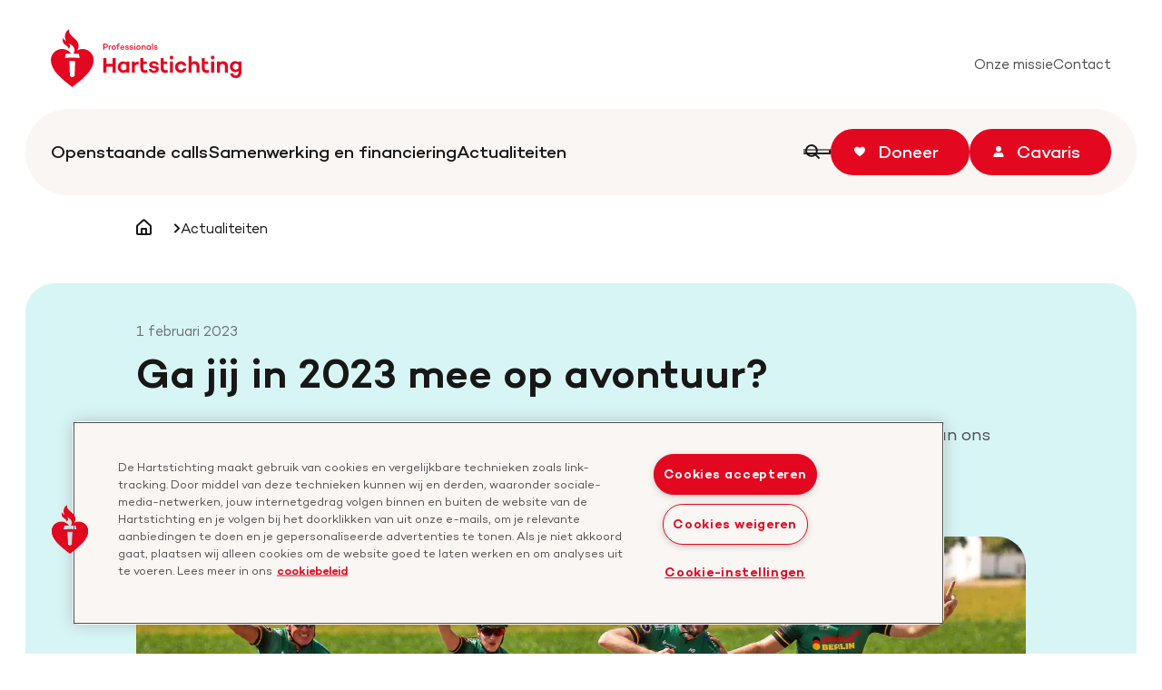

--- FILE ---
content_type: text/html; charset=utf-8
request_url: https://professionals.hartstichting.nl/actualiteiten/ga-jij-2023-mee-op-avontuur
body_size: 7578
content:


<!DOCTYPE html>
<html lang=nl>
  <head>
    <meta charset="utf-8" />
    <meta name="viewport" content="width=device-width, initial-scale=1.0, interactive-widget=resizes-content" />
    <meta http-equiv="X-UA-Compatible" content="IE=edge" />

    <!--
      Developed by Hoppinger BV 2022
      http://www.hoppinger.com
    -->

      <script id="oneTrustScript" src="https://cdn.cookielaw.org/scripttemplates/otSDKStub.js"  type="text/javascript" charset="UTF-8" data-domain-script='30d90fe2-3728-4870-b6af-481c365ac03d'></script>

    <script>
      var formatDateISOWithTZ = function () {
        var now = new Date();

        var year = now.getFullYear();
        var month = String(now.getMonth() + 1).padStart(2, "0");
        var day = String(now.getDate()).padStart(2, "0");
        var hours = String(now.getHours()).padStart(2, "0");
        var minutes = String(now.getMinutes()).padStart(2, "0");
        var seconds = String(now.getSeconds()).padStart(2, "0");
        var milliseconds = String(now.getMilliseconds()).padStart(3, "0");

        var offsetMinutes = now.getTimezoneOffset();
        var absOffsetMinutes = Math.abs(offsetMinutes);
        var offsetSign = offsetMinutes > 0 ? "-" : "+";
        var offsetHours = String(Math.floor(absOffsetMinutes / 60)).padStart(2, "0");
        var offsetMins = String(absOffsetMinutes % 60).padStart(2, "0");

        return year + '-' + month + '-' + day + 'T' + hours + ':' + minutes + ':' + seconds + '.' + milliseconds + offsetSign + offsetHours + ':' + offsetMins;
      }
      window.dataLayer = window.dataLayer || [];
      window.dataLayer.push({
        event: 'page_view',
        page_referrer: document.referrer,
        page_location: window.location.href,
        timestamp: formatDateISOWithTZ(),
      });
      window.dataLayer.push({
        originalLocation:
          document.location.protocol + '//' + document.location.hostname + document.location.pathname + document.location.search
      });
    </script>

      <script>(function (w, d, s, l, i) {
        w[l] = w[l] || []; w[l].push({
          'gtm.start':
            new Date().getTime(), event: 'gtm.js'
        }); var f = d.getElementsByTagName(s)[0],
          j = d.createElement(s), dl = l != 'dataLayer' ? '&l=' + l : ''; j.async = true; j.src =
            'https://www.googletagmanager.com/gtm.js?id=' + i + dl; f.parentNode.insertBefore(j, f);
      })(window, document, 'script', 'dataLayer', 'GTM-5M8XFQ9');</script>

    <title>Check je hartgezondheid | Hartstichting</title>
      <link rel="canonical" href="https://professionals.hartstichting.nl/actualiteiten/ga-jij-2023-mee-op-avontuur" />
      <meta name='og:site_name' content='Hartstichting voor Professionals' />
      <meta name="title" content='Check je hartgezondheid | Hartstichting' />
      <meta name='description' content='Krijg direct inzicht in je hartgezondheid met de korte test. Ontdek hoe je je risico op hart- en vaatziekten kunt verkleinen. Gratis, betrouwbaar en anoniem.'/>
      <meta property="og:title" name="og:title" content='Check je hartgezondheid | Hartstichting' />
      <meta property='og:description' name="og:description" content='Krijg direct inzicht in je hartgezondheid met de korte test.'/>
      <meta property="og:type" name="og:type" content="website" />
      <meta property="og:url" name="og:url" content='https://professionals.hartstichting.nl/actualiteiten/ga-jij-2023-mee-op-avontuur' />
      <meta property='og:image' name="og:image" content=''/>
      <meta name="twitter:title" content='Check je hartgezondheid | Hartstichting' />
      <meta name='twitter:description' content='Krijg direct inzicht in je hartgezondheid met de korte test. Ontdek hoe je je risico op hart- en vaatziekten kunt verkleinen. Gratis, betrouwbaar en anoniem.'/>
      <meta name='twitter:image' content=''/>
    <script></script>

      <link rel="preload" href="/images/spa/logo--pro.svg" as="image" type="image/svg+xml">
    
    
    

<link href="/pro.min.css?a91723f7ebf415631008" rel="stylesheet"/>
    
    
    

    <link rel="apple-touch-icon" sizes="180x180" href="/apple-touch-icon.png">
    <link rel="icon" type="image/png" sizes="32x32" href="/favicon-32x32.png">
    <link rel="icon" type="image/png" sizes="16x16" href="/favicon-16x16.png">
<link rel="manifest" href="/site-pro.webmanifest">    <link rel="mask-icon" href="/safari-pinned-tab.svg" color="#e30820">
    <meta name="msapplication-TileColor" content="#ffffff">
    <meta name="msapplication-TileImage" content="/mstile-144x144.png">
    <meta name="theme-color" content="#ffffff">
  </head>

  <body>
      <noscript><iframe src="https://www.googletagmanager.com/ns.html?id=GTM-5M8XFQ9" height="0" width="0" style="display:none;visibility:hidden"></iframe></noscript>
    <input name="__RequestVerificationToken" type="hidden" value="CfDJ8ETF_9T1oeREltPPKk-CdLgXzPleBcxMUPM0RNi-CW2eiaaPKiIqqnLjf4hJ0RzvUpIlgewordqnI4AMKqLV43sNcipHx4S2znpFVrUVn2C0kvFtW3KUNVR-lp1Ic5UDdkineHdRoxMoNk24GP6J5Fc" />
    <input type="hidden" id="recaptchaToken" value="6Lfyy48jAAAAAN1hWH3zhyq26fc1WzPVRODj5yH_" />
<div aria-hidden="true" class="sr-text" style="font-family: 'Campton'; font-weight: 400;">&nbsp;</div>
<div aria-hidden="true" class="sr-text" style="font-family: 'Campton'; font-weight: 500;">&nbsp;</div>
<div aria-hidden="true" class="sr-text" style="font-family: 'Campton'; font-weight: 600;">&nbsp;</div>
<div id="js--loader" class="loader loader--fixed">
  <div class='loader__inner ls-container ls-spacing ls-gutter'>
    <svg class="loader__image" fill="none" height="63" viewBox="0 0 48 63" width="48" xmlns="http://www.w3.org/2000/svg" aria-hidden="true"><path d="m26.2822 50.0651c-.1284.5967-.4581 1.1314-.9343 1.515-.4761.3836-1.0698.5929-1.682.5929-.6123 0-1.206-.2093-1.6821-.5929-.4762-.3836-.8059-.9183-.9343-1.515l-.5946-15.3647h3.211 3.2109zm-1.3825-23.4249c2.0812 0 4.1177.1481 6.0948.3556l.8622 4.4449c-2.6758-.2222-5.411-.3407-8.1908-.3407-2.7799 0-5.5003.1185-8.1761.3407l.8474-4.4449c1.982-.2075 4.0186-.326 6.1097-.3556-1.1609-1.5582-2.6686-2.8268-4.4045-3.706-1.736-.8793-3.6528-1.3452-5.6-1.3613-1.6137-.0215-3.21594.2742-4.71492.8704-1.49899.5961-2.86536 1.4809-4.02097 2.6038s-2.07778 2.4619-2.713777 3.9403c-.635997 1.4785-.9733389 3.0673-.992733 4.6758 0 11.2458 11.8924 20.3432 23.6659 29.3368 11.7586-8.9936 23.6807-18.091 23.6807-29.3368-.0449-2.0979-.625-4.15-1.6857-5.9626s-2.5671-3.3262-4.3771-4.3979c-1.8101-1.0718-3.8641-1.6665-5.9686-1.7281-2.1044-.0615-4.1899.4121-6.0599 1.3762 6.8232-12.2088-12.4424-14.57945-8.9193-22.9508-1.1297.568664-2.1251 1.37045-2.9199 2.35207-.7949.98163-1.3711 2.12062-1.6902 3.34128-.3192 1.22067-.3741 2.49507-.1611 3.73851.2131 1.24344.6892 2.42744 1.3967 3.47334-.7845-.2958-1.4974-.7536-2.0918-1.3435s-1.0568-1.2984-1.357-2.0791c-2.4379 7.9565 5.2624 7.0823 5.9462 11.7495 2.9731-1.6002.6541-5.3932.6541-5.3932 4.6678 2.0002 7.7746 5.9266 4.6975 10.8013" fill="#e30820"/></svg>
    <span class="loader__text text--s">Professionals.Hartstichting.nl wordt geladen</span>
  </div>
</div>

      
      
    <div id="oorzaken">
      <input id="OmniChannelAppId" hidden value="faca7c1d-2ecf-4b50-8f17-13075c581cfb">
      <input id="OmniChannelOrgId" hidden value="8763fd6d-e132-419e-92a0-c51f466cc5a6">
      <input id="OmniChannelOrgUrl" hidden value="https://68cad7f817e1438e931f9609bd42a0-crm4.omnichannelengagementhub.com">
    </div>
      

    <input type="hidden" name="__SentryDsn" value="https://acbd9eace86c4bbf99f13ddf8d8a7ce6@sentry.hoppinger.com/173" />
    <input type="hidden" name="__SentryEnv" value="production" />
    <input type="hidden" name="__SentryRelease" value="hartstichting@202512030939-master-84f0c194" />

      

    <div class="root" id="rootSSR"><script type="application/ld+json" id="BreadcrumbList-structured-data-default">{"@context":"https://schema.org","@type":"BreadcrumbList","itemListElement":[{"@type":"ListItem","position":1,"name":"Home","item":"/"},{"@type":"ListItem","position":2,"name":"Homepage","item":"/pro"},{"@type":"ListItem","position":3,"name":"Actualiteiten","item":"/actualiteiten"}]}</script> <a class="skip-link" href="#a11y-main">Spring naar hoofdinhoud</a><a class="skip-link" href="#a11y-footer">Spring naar footer navigatie</a><header id="a11y-header" class="siteheader sh"><div class="sh__inner ls-container ls-gutter"><nav class="sh__nav" aria-label="Hoofd navigatie"><div class="sh__nav-inner"><a title="Keer terug naar de homepage" class="sh__logo" href="/"><span class="sr-text">Keer terug naar de homepage</span><img class="sh__logo-image" width="210" height="63" src="/images/spa/logo--pro.svg" loading="eager" aria-hidden="true" alt="Het logo van de Hartstichting"></a><div id="a11y-topnav-desk" class="sh__topnav--desk"><ul class="sh__topnav-list"><li class="sh__topnav-item"><a class="sh__topnav-link " href="/onze-missie"><span class="sh__topnav-label text--s">Onze missie</span></a></li><li class="sh__topnav-item"><a class="sh__topnav-link " href="/contact"><span class="sh__topnav-label text--s">Contact</span></a></li></ul></div><div id="a11y-extra-mob" class="sh__extra--mob"><ul class="sh__extra"><li class="sh__extra-item sh__extra-item--donate"><a class="button button--primary button--iconed sh__extra-button" href="https://www.hartstichting.nl/doneren"><span class="button__label">Doneer</span><svg class="button__icon" width="12px" height="12px" aria-hidden="true"><use xlink:href="#icon--heart"></use></svg></a></li><li class="sh__extra-item sh__extra-item--donate"><a class="button button--primary button--iconed sh__extra-button" href="https://www.cavaris.nl"><span class="button__label">Cavaris</span><svg class="button__icon" width="12px" height="12px" aria-hidden="true"><use xlink:href="#icon--user"></use></svg></a></li><li class="sh__extra-item sh__extra-item--search"><button class="sh__iconbutton sh__extra-link " aria-controls="a11y-search" aria-expanded="false"><span class="sr-text">Zoeken</span><svg class="sh__iconbutton-icon" width="12px" height="12px" aria-hidden="true"><use xlink:href="#icon--search"></use></svg></button></li><li class="sh__extra-item sh__extra-item--menu"><button class="sh__iconbutton sh__extra-link " aria-controls="a11y-mobnav" aria-expanded="false"><span class="sr-text">Open the menu</span><svg class="sh__iconbutton-icon" width="10px" height="14px" aria-hidden="true"><use xlink:href="#icon--menu"></use></svg></button></li></ul></div></div><div id="a11y-nav-desk" class="sh__main--desk"><ul class="sh__list"><li class="sh__nav-item"><a class="sh__nav-link link link--secondary" href="/openstaande-calls-en-events"><span class="link__label">Openstaande calls</span></a></li><li class="sh__nav-item"><a class="sh__nav-link link link--secondary" href="/samenwerking-en-financiering"><span class="link__label">Samenwerking en financiering</span></a></li><li class="sh__nav-item"><a class="sh__nav-link link link--secondary active" href="/actualiteiten"><span class="link__label">Actualiteiten</span></a></li></ul><ul class="sh__extra"><li class="sh__extra-item sh__extra-item--search"><button class="link link--secondary link--iconed sh__extra-link " aria-controls="a11y-search" aria-expanded="false"><span class="link__label">Zoeken</span><svg class="link__icon" width="16px" height="16px" aria-hidden="true"><use xlink:href="#icon--search"></use></svg></button></li><li class="sh__extra-item sh__extra-item--donate"><a class="button button--primary button--iconed sh__extra-button" href="https://www.hartstichting.nl/doneren"><span class="button__label">Doneer</span><svg class="button__icon" width="12px" height="12px" aria-hidden="true"><use xlink:href="#icon--heart"></use></svg></a></li><li class="sh__extra-item sh__extra-item--donate"><a class="button button--primary button--iconed sh__extra-button" href="https://www.cavaris.nl"><span class="button__label">Cavaris</span><svg class="button__icon" width="12px" height="12px" aria-hidden="true"><use xlink:href="#icon--user"></use></svg></a></li></ul><div id="a11y-search" class="sh__overlay searchform shsf shsf--overlay" aria-hidden="true"><div class="sh__overlay-inner shsf__inner"><form class="shsf__form"><label class="shsf__label title--xs" for="search-input">Zoek binnen professionals.hartstichting.nl</label><div class="shsf__field"><input placeholder="Zoek bv. 'Dekkerbeurs'" inputmode="text" aria-required="false" type="search" id="search-input" class="fs__input form-control" value=""><button class="shsf__button button button--iconed" type="submit"><span class="button__label">Zoeken</span><svg class="button__icon" width="16px" height="16px" aria-hidden="true"><use xlink:href="#icon--search"></use></svg></button></div></form></div></div></div></nav></div></header><main id="a11y-main" class="main"><article class="page page--default"><nav class="breadcrumbs rs_skip" aria-label="BreadcrumbA11YLabel"><div class="breadcrumbs__inner ls-container--m ls-gutter"><ol class="breadcrumbs__list text--s"><li class="breadcrumbs__item"><a class="breadcrumbs__link breadcrumbs__link--home" href="/"><svg class="breadcrumbs__icon" width="17" height="18"><use xlink:href="#icon--home"></use></svg><span class="sr-text">Homepagina</span></a></li><li class="breadcrumbs__item"><a class="breadcrumbs__link" href="/actualiteiten"><span class="breadcrumbs__label">Actualiteiten</span></a></li></ol></div></nav><header class="pageheader ph--image-full"><div class="ph__inner ls-container ls-gutter ls-spacing"><div class="ph__content"><div class="ph__content-inner ls-inner-container--m"><time datetime="2023-02-01T10:55:28.000Z" class="ph__meta text--s">1 februari 2023</time><h1 class="ph__title title--l">Ga jij in 2023 mee op avontuur?</h1><h4 class="ph__intro">De Hartstichting organiseert jaarlijks verschillende evenementen om al trappend bij te dragen aan ons doel: iedereen een gezond hart.</h4></div></div><div class="ph__visual ls-inner-container--m"><div class="ph__visual-inner"><picture class="ph__picture"><img class="ph__image" alt="Vier fietsers in een landschap" width="980" height="400" src="data:image/svg+xml;utf8, <svg xmlns='http://www.w3.org/2000/svg' width='980' height='400' viewBox='0 0 980 400'><rect width='980' height='400' x='0' y='0' fill='none'/> </svg>" loading="eager" srcset="" data-src="" data-srcset="" data-sizes=""></picture></div></div></div></header><div class="page__content"><section id="block-0" class="block block--text"><div class="block__inner ls-container--m ls-gutter ls-spacing"><div class="block__content"><div class="block__text text--styled"><p>We organiseren diverse fietstochten zowel binnen Nederland als naar het buitenland. Door mee te doen ben je goed bezig voor je eigen hart, maar je haalt met deze sportieve prestatie ook geld op voor onderzoek naar hart- en vaatziekten. Zo draag je ook bij aan een gezond hart van een ander!&nbsp;</p>

<h3><strong>Naar het buitenland</strong></h3>

<p><a href="https://eur02.safelinks.protection.outlook.com/?url=https%3A%2F%2Fparis.cyclevoorjehart.nl%2F&amp;data=05%7C01%7Ch.reinders%40hartstichting.nl%7Cbe6d3e788a8e46d86cc508dad92065c6%7C3a1049f658904a5bbcbf08c703fb3c3b%7C0%7C0%7C638061031111912812%7CUnknown%7CTWFpbGZsb3d8eyJWIjoiMC4wLjAwMDAiLCJQIjoiV2luMzIiLCJBTiI6Ik1haWwiLCJXVCI6Mn0%3D%7C3000%7C%7C%7C&amp;sdata=qZiUQyy89RUpwFCT%2FpwsT7uFvKiASKswNvpf%2FNSOT2A%3D&amp;reserved=0" target="_blank">CYCLE Paris</a>&nbsp;(25 t/m 29 mei 2023),&nbsp;<a href="https://eur02.safelinks.protection.outlook.com/?url=https%3A%2F%2Fberlin.cyclevoorjehart.nl%2F&amp;data=05%7C01%7Ch.reinders%40hartstichting.nl%7Cbe6d3e788a8e46d86cc508dad92065c6%7C3a1049f658904a5bbcbf08c703fb3c3b%7C0%7C0%7C638061031111912812%7CUnknown%7CTWFpbGZsb3d8eyJWIjoiMC4wLjAwMDAiLCJQIjoiV2luMzIiLCJBTiI6Ik1haWwiLCJXVCI6Mn0%3D%7C3000%7C%7C%7C&amp;sdata=B84Zo5XLMTlaH6iAvA8wMEhIymClRxVZeU6UnHzc8Uo%3D&amp;reserved=0" target="_blank">CYCLE Berlin</a>&nbsp;(6 t/m 11 juli) en&nbsp;<a href="https://copenhagen.cyclevoorjehart.nl/" target="_blank">CYCLE Copenhagen</a>&nbsp;(31 augustus t/m 4&nbsp;september 2023) zijn drie unieke buitenlandse fietsevents, waarmee je door sponsorgeld op te halen, bijdraagt aan een gezond hart voor iedereen. Voor nu én later.&nbsp;Je kunt individueel meedoen, maar ook een eigen team samenstellen. Er zijn maximaal 100 startbewijzen per editie, dus wees er snel bij.</p>

<p>Doe bijvoorbeeld mee met collega’s, zoals onderzoekers van het door de Hartstichting gefinancierde consortium GENIUS II. Zij <a data-entity-substitution="canonical" data-entity-type="node" data-entity-uuid="f67f6ebf-32bf-4892-9335-97e97e5c136f" href="/actualiteiten/teamspirit-als-medicijn-tegen-zadelpijn">fietsten in 2022 naar Parijs</a> en haalden daarmee €&nbsp;9.255,98 op.</p></div></div></div></section><section id="block-1" class="block block--text"><div class="block__inner ls-container--m ls-gutter ls-spacing"><div class="block__content"><div class="block__text text--styled"><h3><strong>Word vrijwilliger</strong></h3>

<p>Voor de tochten naar het buitenland zijn we ook op zoek naar vrijwilligers, zoals bijvoorbeeld een EHBO’er of fysiotherapeut. Ook kun je mee als algemene vrijwilliger. Zo ondersteun je de fietsers en ben je zelf ook een bijzondere ervaring rijker. Bekijk de informatie over&nbsp;<a href="https://paris.cyclevoorjehart.nl/vrijwilligers" target="_blank">deelname als vrijwillger</a>&nbsp;voor CYCLE Paris.</p>

<h3><strong>In Nederland</strong></h3>

<p>Ook kun je kiezen voor&nbsp;<a href="https://eur02.safelinks.protection.outlook.com/?url=https%3A%2F%2Fnl.cyclevoorjehart.nl%2F&amp;data=05%7C01%7Ch.reinders%40hartstichting.nl%7Cbe6d3e788a8e46d86cc508dad92065c6%7C3a1049f658904a5bbcbf08c703fb3c3b%7C0%7C0%7C638061031111912812%7CUnknown%7CTWFpbGZsb3d8eyJWIjoiMC4wLjAwMDAiLCJQIjoiV2luMzIiLCJBTiI6Ik1haWwiLCJXVCI6Mn0%3D%7C3000%7C%7C%7C&amp;sdata=j%2BhcxR%2FWxlnS%2FBs1jBVIoSY28qsUnwBiWjWlay6lHc4%3D&amp;reserved=0" target="_blank">CYCLE NL</a>, het Nederlandse event voor fietsliefhebbers op zondag 24 september. Voor mountainbikers, wielrenners, gravelbikers en andere sportieve fietsers. Voor beginners en gevorderden, lekker samen fietsen met je collega’s. Er is keuze uit meerdere routes, afstanden en ondergronden. Zo is er altijd een passende route voor jou en je fietsmaten.</p></div></div></div></section><section id="block-2" class="block block--cta block--cta-text block--cta-fw cta--blue"><div class="block__inner ls-container--m ls-gutter ls-spacing"><div class="block__layout ls-centered ls-gutter--l ls-spacing--l"><div class="block__content"><header class="block__header"><h2 class="block__title">Welke fietstocht past bij jou?</h2></header><div class="block__text">Ga mee naar Parijs, Berlijn of Kopenhagen.</div><footer class="block__footer ls-clickables--centered"><div class="block__action ls-clickable"><a id="ctaPrimaryAction" class="block__button button" target="_blank" rel="noopener" href="https://www.cyclevoorjehart.nl/"><span class="button__label">Meld je aan</span></a></div></footer></div></div></div></section><section id="block-3" class="block block--grid block--grid-image"><div class="block__inner ls-container--m ls-gutter ls-spacing"><header class="block__header"><h2 class="block__title title--m">Interessant voor jou</h2></header><div class="block__content"><ul class="grid"><li class="grid__item"><article class="grid__inner"><a class="grid__link grid__link--text" id="0-floor-groepenhoff-fietste-naar-parijs" href="/actualiteiten/ik-raad-elke-onderzoeker-aan-mee-te-doen"><div class="grid__visual"><img class="grid__image lazyload" alt="Floor Groepenhoff" width="320" height="240" src="data:image/svg+xml;utf8, <svg xmlns='http://www.w3.org/2000/svg' width='320' height='240' viewBox='0 0 320 240'><rect width='320' height='240' x='0' y='0' fill='none'/> </svg>" data-src="" data-srcset="" data-sizes="" srcset=""></div><div class="grid__content"><div class="grid__label text--s">Interview</div><h2 class="grid__title title--xs">Floor Groepenhoff fietste naar Parijs</h2><div class="grid__intro text--s">Arts-onderzoeker Floor Groepenhoff deed mee samen met haar collega-onderzoekers Klaske Siegersma en Sophie Bots. "Ik raad elke onderzoeker aan mee te doen."</div></div><footer class="grid__fauxlink"><span class="grid__fauxlabel">Lees meer</span><svg class="grid__fauxicon" width="7px" height="11px" aria-hidden="true"><use xlink:href="#icon--chevron-right"></use></svg></footer></a></article></li><li class="grid__item"><article class="grid__inner"><a class="grid__link grid__link--text" id="1-hartenbank-dichterbij-door-fietsende-cardiologen" href="/actualiteiten/hartenbank-dichterbij-door-fietsende-cardiologen"><div class="grid__visual"><img class="grid__image lazyload" alt="Zeven cardiologen arm in arm na fietstocht" width="320" height="240" src="data:image/svg+xml;utf8, <svg xmlns='http://www.w3.org/2000/svg' width='320' height='240' viewBox='0 0 320 240'><rect width='320' height='240' x='0' y='0' fill='none'/> </svg>" data-src="" data-srcset="" data-sizes="" srcset=""></div><div class="grid__content"><div class="grid__label text--s">Nieuws</div><h2 class="grid__title title--xs">Hartenbank dichterbij door fietsende cardiologen</h2><div class="grid__intro text--s">Een groep cardiologen fietste in augustus 2019 van Nice naar Parijs om daar het ESC-congres te bezoeken. </div></div><footer class="grid__fauxlink"><span class="grid__fauxlabel">Lees meer</span><svg class="grid__fauxicon" width="7px" height="11px" aria-hidden="true"><use xlink:href="#icon--chevron-right"></use></svg></footer></a></article></li><li class="grid__item"><article class="grid__inner"><a class="grid__link grid__link--text" id="2-oproep-voor-mini-consortia" href="/actualiteiten/oproep-voor-mini-consortia-over-erfelijke-hartspierziekten"><div class="grid__visual"><img class="grid__image lazyload" alt="Een legpuzzel met een afbeelding van DNA" width="320" height="240" src="data:image/svg+xml;utf8, <svg xmlns='http://www.w3.org/2000/svg' width='320' height='240' viewBox='0 0 320 240'><rect width='320' height='240' x='0' y='0' fill='none'/> </svg>" data-src="" data-srcset="" data-sizes="" srcset=""></div><div class="grid__content"><div class="grid__label text--s">Nieuws</div><h2 class="grid__title title--xs">Oproep voor mini-consortia</h2><div class="grid__intro text--s">Het Double Dose-consortium, gefinancierd door de Hartstichting, stelt talentbudget beschikbaar in een beurs voor onderzoek naar erfelijke hartspierziekten.</div></div><footer class="grid__fauxlink"><span class="grid__fauxlabel">Lees meer</span><svg class="grid__fauxicon" width="7px" height="11px" aria-hidden="true"><use xlink:href="#icon--chevron-right"></use></svg></footer></a></article></li></ul></div></div></section></div></article></main> </div>
    <div class="root" id="root" style="display: none;"></div>

<script>
  window["run_main"] = true
  window["run_admin"] = false
  window["cms_type"] = "drupal"
  window["useSSR"] = true
</script>


 <div class="svg-sprite"></div> 
<script defer="defer" src="/pro.swiper.bundle.5fc6ac1553354ddea804.min.js?a91723f7ebf415631008"></script><script defer="defer" src="/pro.luxon.bundle.146885b3689aa5a5a51c.min.js?a91723f7ebf415631008"></script><script defer="defer" src="/pro.react-bootstrap.bundle.77c2b2e6b64acdfc1fa1.min.js?a91723f7ebf415631008"></script><script defer="defer" src="/pro.sentry.bundle.1792af675ad09ddb3d2a.min.js?a91723f7ebf415631008"></script><script defer="defer" src="/pro.i18next.bundle.d329e7b01b60fe293f1f.min.js?a91723f7ebf415631008"></script><script defer="defer" src="/pro.react-router.bundle.18daea3585dec99e96eb.min.js?a91723f7ebf415631008"></script><script defer="defer" src="/pro.react-dom.bundle.01ee57421c8b53798b12.min.js?a91723f7ebf415631008"></script><script defer="defer" src="/pro.plyr-react.bundle.4dd8124974973b0c4b45.min.js?a91723f7ebf415631008"></script><script defer="defer" src="/pro.immutable.bundle.ec38ef47e0eff58ec927.min.js?a91723f7ebf415631008"></script><script defer="defer" src="/pro.history.bundle.1856f98f6cc2c19ff736.min.js?a91723f7ebf415631008"></script><script defer="defer" src="/pro.regenerator-runtime.bundle.8bd21b68e293f7214847.min.js?a91723f7ebf415631008"></script><script defer="defer" src="/pro.lodash.omit.bundle.c5a085d8ff814230a662.min.js?a91723f7ebf415631008"></script><script defer="defer" src="/pro.iban.bundle.4438a37e575536dfcdb0.min.js?a91723f7ebf415631008"></script><script defer="defer" src="/pro.bundle.968853b62d517b7a2e29.min.js?a91723f7ebf415631008"></script>

<script>
  window["oneTrustToken"] = "30d90fe2-3728-4870-b6af-481c365ac03d"
</script>    

      <script>window.rsConf = { general: { usePost: true, popupCloseTime: 3000, enableSkipAlways: true, uiLang: "nl_nl", }}</script>
  </body>
</html>


--- FILE ---
content_type: text/css
request_url: https://professionals.hartstichting.nl/pro.min.css?a91723f7ebf415631008
body_size: 37141
content:
:root{--auth--padding-x:1.25rem;--auth--padding-y:1.25rem;--auth--form-max-width:37.5rem;--auth--header-bg:var(--color--blue-600);--auth--header-bg-inverted:var(--color--white);--auth--logo-min-width:9.375rem;--auth--logo-max-width:13.125rem;--auth--logo-margin-bottom:1.25rem;--auth--slogan-color:inherit;--auth--form-label-show-password-font-family:inherit;--auth--form-label-show-password-font-size:75%;--auth--form-label-show-password-color:inherit}@media only screen and (min-width:64rem){:root{--auth--padding-x:1.25rem;--auth--padding-y:5rem;--auth--form-max-width:28.125rem;--auth--logo-margin-bottom:1.875rem}}label{display:block}label,select{cursor:pointer}input:focus,select:focus,textarea:focus{outline:none}input:disabled,select:disabled,textarea:disabled{cursor:not-allowed}input::-webkit-input-placeholder,select::-webkit-input-placeholder,textarea::-webkit-input-placeholder{color:rgba(81,79,79,.5)}input::-moz-placeholder,select::-moz-placeholder,textarea::-moz-placeholder{color:rgba(81,79,79,.5)}input:-ms-input-placeholder,select:-ms-input-placeholder,textarea:-ms-input-placeholder{color:rgba(81,79,79,.5)}input::-ms-input-placeholder,select::-ms-input-placeholder,textarea::-ms-input-placeholder{color:rgba(81,79,79,.5)}input::placeholder,select::placeholder,textarea::placeholder{color:rgba(81,79,79,.5)}.auth{-webkit-box-flex:1;-ms-flex-positive:1;flex-grow:1;height:100%}.auth .fs__subtitle{margin-bottom:16px}.auth .fs__actions{display:-webkit-box;display:-ms-flexbox;display:flex;-webkit-box-orient:horizontal;-webkit-box-direction:normal;-ms-flex-direction:row;flex-direction:row}.auth .fs__action a,.auth .fs__action button{width:auto!important}@media only screen and (min-width:64rem){.auth--text,.auth--text-image{display:-webkit-box;display:-ms-flexbox;display:flex}}@media only screen and (min-width:64rem){.auth--text-image .auth__header,.auth--text-image .auth__main,.auth--text .auth__header,.auth--text .auth__main{width:50%}}.auth--clr-inverted .auth__header{background-color:var(--auth--header-bg-inverted)}.auth--clr-inverted .auth__slogan{text-shadow:.125rem .125rem .125rem rgba(0,0,0,.4)}.auth__header,.auth__main{position:relative;padding:var(--auth--padding-y) var(--auth--padding-x)}.auth__header{background-color:var(--auth--header-bg)}.auth__main{overflow-y:auto;-webkit-overflow-scrolling:touch}.auth__form,.auth__header-inner{margin-left:auto;margin-right:auto;max-width:var(--auth--form-max-width)}.auth__header-inner{position:relative;z-index:1}.auth__logo{display:block;margin-bottom:var(--auth--logo-margin-bottom)}.auth__logo img{min-width:var(--auth--logo-min-width);max-width:50%;width:100%;height:auto;-webkit-transform:scale(1);transform:scale(1);-webkit-transition:-webkit-transform .3s;transition:-webkit-transform .3s;transition:transform .3s;transition:transform .3s,-webkit-transform .3s}@media only screen and (min-width:64rem){.auth__logo img{max-width:var(--auth--logo-max-width)}}.auth__slogan{color:var(--auth--slogan-color)!important}.auth__visual{position:relative;overflow:hidden;position:absolute}.auth__visual,.auth__visual img{top:0;left:0;width:100%;height:100%}.auth__visual img{-o-object-fit:cover;object-fit:cover;-o-object-position:50% 50%;object-position:50% 50%;position:absolute}@media (-ms-high-contrast:active),(-ms-high-contrast:none){.auth__visual img{min-height:100%;min-width:100%;max-width:none;width:auto;height:auto;-webkit-transform:translate(-50%,-50%);transform:translate(-50%,-50%);top:50%;left:50%}}@media only screen and (max-width:63.9375rem){.auth__visual .auth__image{display:none}}.fs__header{margin-bottom:1.25rem}@media only screen and (min-width:64rem){.fs__header{margin-bottom:2.5rem}}.fs__header+.fs__actions,.fs__header+.fs__options{padding-top:0}.fs__subheader{margin-bottom:1.25rem}@media only screen and (min-width:64rem){.fs__subheader{margin-bottom:1.875rem}}.fs__intro{padding-top:.625rem}@media only screen and (min-width:64rem){.fs__intro{padding-top:1rem}}.fs__group{position:relative;margin-bottom:16px}@media only screen and (min-width:64rem){.fs__actions{padding-top:1.25rem}}.fs__action a,.fs__action button{width:100%!important}.fs__action:not(:first-child){margin-top:.625rem}.fs__options{padding-top:1.5rem}.fs__option:not(:last-child){margin-bottom:1.25rem!important}.fs__input[id*=password],.fs__input[id*=Password]{padding-right:calc(3.125rem + 20px)}.fs__input[id*=password].is-invalid,.fs__input[id*=Password].is-invalid{padding-right:calc(3.125rem + 20px + 1.5rem)}.fs__input[id*=password].is-invalid+.fs__password-toggle,.fs__input[id*=Password].is-invalid+.fs__password-toggle{right:calc(20px + 1.75rem)}.fs__input-wrapper{position:relative}.fs__input-code{position:absolute;top:0;margin:36px 9px 8px}.fs__input-code+input{padding-left:50px}@media only screen and (min-width:600px){.fs__input-code{margin:37px 15px 8px}.fs__input-code+input{padding-left:70px}}.fs__password-toggle{position:absolute;right:20px;bottom:6px;line-height:2}.fs__password-toggle label{display:block;margin:0;font-family:inherit;font-size:1rem;color:#181717;cursor:pointer}.fs__password-toggle label:hover span{border-bottom-color:currentColor}.fs__password-toggle input[type=checkbox]{position:absolute;opacity:0;height:0;width:0}.fs__password-toggle input[type=checkbox]:focus+label span{border-bottom-color:currentColor}.fs__password-toggle span{border-bottom:.0625rem solid transparent;-webkit-transition:border-bottom-color .3s;transition:border-bottom-color .3s}.fs__pw-strength{margin-top:.625rem}.fs__pw-strength-inner{position:relative;height:.625rem;border-radius:8px;background-color:#efefef}.fs__pw-strength-inner:after,.fs__pw-strength-inner:before{content:"";display:block;position:absolute;top:0;height:100%;border-left:.125rem solid #fff;z-index:10}.fs__pw-strength-inner:before{left:33.3333333333%;width:33.3333333333%}.fs__pw-strength-inner:after{left:66.6666666667%;width:33.3333333333%}.fs__pw-strength-meter{display:block;position:absolute;top:0;left:0;height:100%;width:0;border-radius:8px 0 0 8px;-webkit-transition:width .3s;transition:width .3s}.pw-strength--none .fs__pw-strength-meter{width:0}.pw-strength--short .fs__pw-strength-meter{width:33.3333333333%;background-color:#e71d36}.pw-strength--almost-good .fs__pw-strength-meter,.pw-strength--weak .fs__pw-strength-meter{width:66.6666666667%;background-color:#ffd1c3}.pw-strength--strong .fs__pw-strength-meter{width:100%;background-color:#00b9b9;border-radius:8px}.fs__pw-strength-feedback{margin-top:8px;font-size:.875rem}@media only screen and (max-width:47.9375rem){.form-control.fs__input{font-size:1rem;line-height:1.5}}.form-control.fs__input:disabled,.form-control.fs__input[readonly]{opacity:.3}@media only screen and (max-width:47.9375rem){.form-select.fs__select{font-size:1rem;line-height:1.5}}.form-select.fs__select:disabled,.form-select.fs__select[readonly]{opacity:.3}.form-check-input{cursor:pointer}.form-check-input:disabled{color:rgba(81,79,79,.25);background-color:#fff}.form-check-input:disabled::-webkit-input-placeholder{color:rgba(81,79,79,.25)}.form-check-input:disabled::-moz-placeholder{color:rgba(81,79,79,.25)}.form-check-input:disabled:-ms-input-placeholder{color:rgba(81,79,79,.25)}.form-check-input:disabled::-ms-input-placeholder{color:rgba(81,79,79,.25)}.form-check-input:disabled::placeholder{color:rgba(81,79,79,.25)}.form-check-input:disabled,.form-check-input:disabled+.form-check-label{cursor:not-allowed}.form-check-input[type=checkbox]{background-size:18px}.form-check-input[type=checkbox],.form-check-input[type=radio]{margin-top:0}.alert{font-size:1rem;white-space:pre-line}.alert:not(:last-child){margin-bottom:2.5rem}/*!
 * Bootstrap v5.1.3 (https://getbootstrap.com/)
 * Copyright 2011-2021 The Bootstrap Authors
 * Copyright 2011-2021 Twitter, Inc.
 * Licensed under MIT (https://github.com/twbs/bootstrap/blob/main/LICENSE)
 */.form-label{margin-bottom:4px;font-size:1rem}.col-form-label,.form-label{font-style:normal;font-weight:500;color:#181717}.col-form-label{padding-top:8px;padding-bottom:8px;margin-bottom:0;font-size:inherit;line-height:1.6}.col-form-label-lg{padding-top:calc(.5rem + 2px);padding-bottom:calc(.5rem + 2px);font-size:1.25rem}.col-form-label-sm{padding-top:calc(.25rem + 2px);padding-bottom:calc(.25rem + 2px);font-size:.875rem}.form-text{margin-top:8px;font-size:.875rem;font-style:normal}.form-control,.form-text{font-weight:400;color:#181717}.form-control{display:block;width:100%;padding:6px 20px;font-family:inherit;font-size:1.25rem;line-height:1.6;background-color:#fff;background-clip:padding-box;border:2px solid #eae6e3;-webkit-appearance:none;-moz-appearance:none;appearance:none;border-radius:8px;-webkit-transition:border-color .3s;transition:border-color .3s}@media(prefers-reduced-motion:reduce){.form-control{-webkit-transition:none;transition:none}}.form-control[type=file]{overflow:hidden}.form-control[type=file]:not(:disabled):not([readonly]){cursor:pointer}.form-control:focus{color:#181717;background-color:#fff;border-color:#55d2d2;outline:0;-webkit-box-shadow:none;box-shadow:none}.form-control::-webkit-date-and-time-value{height:1.6em}.form-control::-webkit-input-placeholder{color:rgba(81,79,79,.5);opacity:1}.form-control::-moz-placeholder{color:rgba(81,79,79,.5);opacity:1}.form-control:-ms-input-placeholder{color:rgba(81,79,79,.5);opacity:1}.form-control::-ms-input-placeholder{color:rgba(81,79,79,.5);opacity:1}.form-control::placeholder{color:rgba(81,79,79,.5);opacity:1}.form-control:disabled,.form-control[readonly]{background-color:#fff;opacity:1}.form-control::file-selector-button{padding:6px 20px;margin:-6px -20px;-webkit-margin-end:20px;margin-inline-end:20px;color:#181717;background-color:#e9ecef;pointer-events:none;border:0 solid;border-color:inherit;border-inline-end-width:2px;border-radius:0;-webkit-transition:color .15s ease-in-out,background-color .15s ease-in-out,border-color .15s ease-in-out,-webkit-box-shadow .15s ease-in-out;transition:color .15s ease-in-out,background-color .15s ease-in-out,border-color .15s ease-in-out,-webkit-box-shadow .15s ease-in-out;transition:color .15s ease-in-out,background-color .15s ease-in-out,border-color .15s ease-in-out,box-shadow .15s ease-in-out;transition:color .15s ease-in-out,background-color .15s ease-in-out,border-color .15s ease-in-out,box-shadow .15s ease-in-out,-webkit-box-shadow .15s ease-in-out}@media(prefers-reduced-motion:reduce){.form-control::-webkit-file-upload-button{-webkit-transition:none;transition:none}.form-control::file-selector-button{-webkit-transition:none;transition:none}}.form-control:hover:not(:disabled):not([readonly])::file-selector-button{background-color:#dde0e3}.form-control::-webkit-file-upload-button{padding:6px 20px;margin:-6px -20px;-webkit-margin-end:20px;margin-inline-end:20px;color:#181717;background-color:#e9ecef;pointer-events:none;border:0 solid;border-color:inherit;border-inline-end-width:2px;border-radius:0;-webkit-transition:color .15s ease-in-out,background-color .15s ease-in-out,border-color .15s ease-in-out,-webkit-box-shadow .15s ease-in-out;transition:color .15s ease-in-out,background-color .15s ease-in-out,border-color .15s ease-in-out,-webkit-box-shadow .15s ease-in-out;transition:color .15s ease-in-out,background-color .15s ease-in-out,border-color .15s ease-in-out,box-shadow .15s ease-in-out;transition:color .15s ease-in-out,background-color .15s ease-in-out,border-color .15s ease-in-out,box-shadow .15s ease-in-out,-webkit-box-shadow .15s ease-in-out}@media(prefers-reduced-motion:reduce){.form-control::-webkit-file-upload-button{-webkit-transition:none;transition:none}}.form-control:hover:not(:disabled):not([readonly])::-webkit-file-upload-button{background-color:#dde0e3}.form-control-plaintext{display:block;width:100%;padding:6px 0;margin-bottom:0;line-height:1.6;color:#181717;background-color:transparent;border:solid transparent;border-width:2px 0}.form-control-plaintext.form-control-lg,.form-control-plaintext.form-control-sm{padding-right:0;padding-left:0}.form-control-sm{min-height:calc(1.6em + .5rem + 4px);padding:.25rem .5rem;font-size:.875rem;border-radius:.2rem}.form-control-sm::file-selector-button{padding:.25rem .5rem;margin:-.25rem -.5rem;-webkit-margin-end:.5rem;margin-inline-end:.5rem}.form-control-sm::-webkit-file-upload-button{padding:.25rem .5rem;margin:-.25rem -.5rem;-webkit-margin-end:.5rem;margin-inline-end:.5rem}.form-control-lg{min-height:calc(1.6em + 1rem + 4px);padding:.5rem 1rem;font-size:1.25rem;border-radius:.3rem}.form-control-lg::file-selector-button{padding:.5rem 1rem;margin:-.5rem -1rem;-webkit-margin-end:1rem;margin-inline-end:1rem}.form-control-lg::-webkit-file-upload-button{padding:.5rem 1rem;margin:-.5rem -1rem;-webkit-margin-end:1rem;margin-inline-end:1rem}textarea.form-control{min-height:52px}textarea.form-control-sm{min-height:calc(1.6em + .5rem + 4px)}textarea.form-control-lg{min-height:calc(1.6em + 1rem + 4px)}.form-control-color{width:3rem;height:auto;padding:6px}.form-control-color:not(:disabled):not([readonly]){cursor:pointer}.form-control-color::-moz-color-swatch{height:1.6em;border-radius:8px}.form-control-color::-webkit-color-swatch{height:1.6em;border-radius:8px}.form-select{display:block;width:100%;padding:6px 40px 6px 20px;-moz-padding-start:17px;font-family:inherit;font-size:1.25rem;font-weight:400;line-height:1.6;color:#181717;background-color:#fff;background-image:url(https://giustoragev2.blob.core.windows.net/shoppinger/hs/icons/chevron-down.svg);background-repeat:no-repeat;background-position:right 20px center;background-size:10px 10px;border:2px solid #eae6e3;border-radius:8px;-webkit-transition:border-color .3s;transition:border-color .3s;-webkit-appearance:none;-moz-appearance:none;appearance:none}@media(prefers-reduced-motion:reduce){.form-select{-webkit-transition:none;transition:none}}.form-select:focus{border-color:#55d2d2;outline:0;-webkit-box-shadow:none;box-shadow:none}.form-select[multiple],.form-select[size]:not([size="1"]){padding-right:20px;background-image:none}.form-select:disabled{color:rgba(81,79,79,.25);background-color:#fff}.form-select:-moz-focusring{color:transparent;text-shadow:0 0 0 #181717}.form-select-sm{padding-top:.25rem;padding-bottom:.25rem;padding-left:.5rem;font-size:.875rem;border-radius:.2rem}.form-select-lg{padding-top:.5rem;padding-bottom:.5rem;padding-left:1rem;font-size:1.25rem;border-radius:.3rem}.form-check{display:block;min-height:24px;padding-left:40px;margin-bottom:12px}.form-check .form-check-input{float:left;margin-left:-40px}.form-check-input{width:24px;height:24px;margin-top:-11.25px;vertical-align:top;background-color:#fff;background-repeat:no-repeat;background-position:50%;background-size:contain;border:2px solid #eae6e3;-webkit-appearance:none;-moz-appearance:none;appearance:none;-webkit-print-color-adjust:exact;color-adjust:exact}.form-check-input[type=checkbox]{border-radius:2px}.form-check-input[type=radio]{border-radius:50%}.form-check-input:active{-webkit-filter:brightness(90%);filter:brightness(90%)}.form-check-input:focus{border-color:#55d2d2;outline:0;-webkit-box-shadow:none;box-shadow:none}.form-check-input:checked{background-color:#55d2d2;border-color:#55d2d2}.form-check-input:checked[type=checkbox]{background-image:url("data:image/svg+xml;charset=utf-8,%3Csvg viewBox='0 0 18 13' xmlns='http://www.w3.org/2000/svg'%3E%3Cpath d='M17 1L6 12 1 7' fill='transparent' stroke='%23FFF' stroke-width='2' stroke-linecap='round' stroke-linejoin='round'/%3E%3C/svg%3E")}.form-check-input:checked[type=radio]{background-image:url("data:image/svg+xml;charset=utf-8,%3Csvg xmlns='http://www.w3.org/2000/svg' viewBox='-4 -4 8 8'%3E%3Ccircle r='2' fill='%23FFF'/%3E%3C/svg%3E")}.form-check-input[type=checkbox]:indeterminate{background-color:#0d6efd;border-color:#0d6efd;background-image:url("data:image/svg+xml;charset=utf-8,%3Csvg xmlns='http://www.w3.org/2000/svg' viewBox='0 0 20 20'%3E%3Cpath fill='none' stroke='%23fff' stroke-linecap='round' stroke-linejoin='round' stroke-width='3' d='M6 10h8'/%3E%3C/svg%3E")}.form-check-input:disabled{pointer-events:none;-webkit-filter:none;filter:none;opacity:.3}.form-check-input:disabled~.form-check-label,.form-check-input[disabled]~.form-check-label{opacity:.3}.form-check-label{color:#181717}.form-switch{padding-left:64px}.form-switch .form-check-input{width:48px;margin-left:-64px;background-image:url("data:image/svg+xml;charset=utf-8,%3Csvg xmlns='http://www.w3.org/2000/svg' viewBox='-4 -4 8 8'%3E%3Ccircle r='3' fill='%23FFF' stroke='%23FFF'/%3E%3C/svg%3E");background-position:0;border-radius:48px;-webkit-transition:background-position .15s ease-in-out;transition:background-position .15s ease-in-out}@media(prefers-reduced-motion:reduce){.form-switch .form-check-input{-webkit-transition:none;transition:none}}.form-switch .form-check-input:focus{background-image:url("data:image/svg+xml;charset=utf-8,%3Csvg xmlns='http://www.w3.org/2000/svg' viewBox='-4 -4 8 8'%3E%3Ccircle r='3' fill='%23E30820' stroke='%23E30820'/%3E%3C/svg%3E")}.form-switch .form-check-input:checked{background-position:100%;background-image:url("data:image/svg+xml;charset=utf-8,%3Csvg xmlns='http://www.w3.org/2000/svg' viewBox='-4 -4 8 8'%3E%3Ccircle r='3' fill='%23FFF' stroke='%23FFF'/%3E%3C/svg%3E")}.form-check-inline{display:inline-block;margin-right:1rem}.btn-check{position:absolute;clip:rect(0,0,0,0);pointer-events:none}.btn-check:disabled+.btn,.btn-check[disabled]+.btn{pointer-events:none;-webkit-filter:none;filter:none;opacity:.65}.form-range{width:100%;height:1rem;padding:0;background-color:transparent;-webkit-appearance:none;-moz-appearance:none;appearance:none}.form-range:focus{outline:0}.form-range:focus::-webkit-slider-thumb{-webkit-box-shadow:0 0 0 1px #fff,none;box-shadow:0 0 0 1px #fff,none}.form-range:focus::-moz-range-thumb{box-shadow:0 0 0 1px #fff,none}.form-range::-moz-focus-outer{border:0}.form-range::-webkit-slider-thumb{width:1rem;height:1rem;margin-top:-.25rem;background-color:#0d6efd;border:0;border-radius:1rem;-webkit-transition:background-color .15s ease-in-out,border-color .15s ease-in-out,-webkit-box-shadow .15s ease-in-out;transition:background-color .15s ease-in-out,border-color .15s ease-in-out,-webkit-box-shadow .15s ease-in-out;transition:background-color .15s ease-in-out,border-color .15s ease-in-out,box-shadow .15s ease-in-out;transition:background-color .15s ease-in-out,border-color .15s ease-in-out,box-shadow .15s ease-in-out,-webkit-box-shadow .15s ease-in-out;-webkit-appearance:none;appearance:none}@media(prefers-reduced-motion:reduce){.form-range::-webkit-slider-thumb{-webkit-transition:none;transition:none}}.form-range::-webkit-slider-thumb:active{background-color:#b6d4fe}.form-range::-webkit-slider-runnable-track{width:100%;height:.5rem;color:transparent;cursor:pointer;background-color:#faf6f4;border-color:transparent;border-radius:1rem}.form-range::-moz-range-thumb{width:1rem;height:1rem;background-color:#0d6efd;border:0;border-radius:1rem;-moz-transition:background-color .15s ease-in-out,border-color .15s ease-in-out,box-shadow .15s ease-in-out;transition:background-color .15s ease-in-out,border-color .15s ease-in-out,box-shadow .15s ease-in-out;-moz-appearance:none;appearance:none}@media(prefers-reduced-motion:reduce){.form-range::-moz-range-thumb{-moz-transition:none;transition:none}}.form-range::-moz-range-thumb:active{background-color:#b6d4fe}.form-range::-moz-range-track{width:100%;height:.5rem;color:transparent;cursor:pointer;background-color:#faf6f4;border-color:transparent;border-radius:1rem}.form-range:disabled{pointer-events:none}.form-range:disabled::-webkit-slider-thumb{background-color:#adb5bd}.form-range:disabled::-moz-range-thumb{background-color:#adb5bd}.form-floating{position:relative}.form-floating>.form-control,.form-floating>.form-select{height:calc(3.5rem + 4px);line-height:1.25}.form-floating>label{position:absolute;top:0;left:0;height:100%;padding:1rem 20px;pointer-events:none;border:2px solid transparent;-webkit-transform-origin:0 0;transform-origin:0 0;-webkit-transition:opacity .1s ease-in-out,-webkit-transform .1s ease-in-out;transition:opacity .1s ease-in-out,-webkit-transform .1s ease-in-out;transition:opacity .1s ease-in-out,transform .1s ease-in-out;transition:opacity .1s ease-in-out,transform .1s ease-in-out,-webkit-transform .1s ease-in-out}@media(prefers-reduced-motion:reduce){.form-floating>label{-webkit-transition:none;transition:none}}.form-floating>.form-control{padding:1rem 20px}.form-floating>.form-control::-webkit-input-placeholder{color:transparent}.form-floating>.form-control::-moz-placeholder{color:transparent}.form-floating>.form-control:-ms-input-placeholder{color:transparent}.form-floating>.form-control::-ms-input-placeholder{color:transparent}.form-floating>.form-control::placeholder{color:transparent}.form-floating>.form-control:not(:-moz-placeholder-shown){padding-top:1.625rem;padding-bottom:.625rem}.form-floating>.form-control:not(:-ms-input-placeholder){padding-top:1.625rem;padding-bottom:.625rem}.form-floating>.form-control:focus,.form-floating>.form-control:not(:placeholder-shown){padding-top:1.625rem;padding-bottom:.625rem}.form-floating>.form-control:-webkit-autofill{padding-top:1.625rem;padding-bottom:.625rem}.form-floating>.form-select{padding-top:1.625rem;padding-bottom:.625rem}.form-floating>.form-control:not(:-moz-placeholder-shown)~label{opacity:.65;transform:scale(.85) translateY(-.5rem) translateX(.15rem)}.form-floating>.form-control:not(:-ms-input-placeholder)~label{opacity:.65;transform:scale(.85) translateY(-.5rem) translateX(.15rem)}.form-floating>.form-control:focus~label,.form-floating>.form-control:not(:placeholder-shown)~label,.form-floating>.form-select~label{opacity:.65;-webkit-transform:scale(.85) translateY(-.5rem) translateX(.15rem);transform:scale(.85) translateY(-.5rem) translateX(.15rem)}.form-floating>.form-control:-webkit-autofill~label{opacity:.65;-webkit-transform:scale(.85) translateY(-.5rem) translateX(.15rem);transform:scale(.85) translateY(-.5rem) translateX(.15rem)}.input-group{position:relative;display:-webkit-box;display:-ms-flexbox;display:flex;-ms-flex-wrap:wrap;flex-wrap:wrap;-webkit-box-align:stretch;-ms-flex-align:stretch;align-items:stretch;width:100%}.input-group>.form-control,.input-group>.form-select{position:relative;-webkit-box-flex:1;-ms-flex:1 1 auto;flex:1 1 auto;width:1%;min-width:0}.input-group>.form-control:focus,.input-group>.form-select:focus{z-index:3}.input-group .btn{position:relative;z-index:2}.input-group .btn:focus{z-index:3}.input-group-text{display:-webkit-box;display:-ms-flexbox;display:flex;-webkit-box-align:center;-ms-flex-align:center;align-items:center;padding:6px 20px;font-size:1.25rem;font-weight:400;line-height:1.6;color:#181717;text-align:center;white-space:nowrap;background-color:#e9ecef;border:2px solid #eae6e3;border-radius:8px}.input-group-lg>.btn,.input-group-lg>.form-control,.input-group-lg>.form-select,.input-group-lg>.input-group-text{padding:.5rem 1rem;font-size:1.25rem;border-radius:.3rem}.input-group-sm>.btn,.input-group-sm>.form-control,.input-group-sm>.form-select,.input-group-sm>.input-group-text{padding:.25rem .5rem;font-size:.875rem;border-radius:.2rem}.input-group-lg>.form-select,.input-group-sm>.form-select{padding-right:60px}.input-group.has-validation>.dropdown-toggle:nth-last-child(n+4),.input-group.has-validation>:nth-last-child(n+3):not(.dropdown-toggle):not(.dropdown-menu),.input-group:not(.has-validation)>.dropdown-toggle:nth-last-child(n+3),.input-group:not(.has-validation)>:not(:last-child):not(.dropdown-toggle):not(.dropdown-menu){border-top-right-radius:0;border-bottom-right-radius:0}.input-group>:not(:first-child):not(.dropdown-menu):not(.valid-tooltip):not(.valid-feedback):not(.invalid-tooltip):not(.invalid-feedback){margin-left:-2px;border-top-left-radius:0;border-bottom-left-radius:0}.valid-feedback{display:none;width:100%;margin-top:8px;font-size:.875rem;font-style:normal;color:#00b9b9}.valid-tooltip{position:absolute;top:100%;z-index:5;display:none;max-width:100%;padding:.25rem .5rem;margin-top:.1rem;font-size:.875rem;color:#000;background-color:rgba(0,185,185,.9);border-radius:.25rem}.is-valid~.valid-feedback,.is-valid~.valid-tooltip,.was-validated :valid~.valid-feedback,.was-validated :valid~.valid-tooltip{display:block}.form-control.is-valid,.was-validated .form-control:valid{border-color:#00b9b9;padding-right:calc(1.6em + 12px);background-image:url("data:image/svg+xml;charset=utf-8,%3Csvg xmlns='http://www.w3.org/2000/svg' width='8' height='8'%3E%3Cpath fill='%2300B9B9' d='M2.3 6.73L.6 4.53c-.4-1.04.46-1.4 1.1-.8l1.1 1.4 3.4-3.8c.6-.63 1.6-.27 1.2.7l-4 4.6c-.43.5-.8.4-1.1.1z'/%3E%3C/svg%3E");background-repeat:no-repeat;background-position:right calc(.4em + 3px) center;background-size:calc(.8em + 6px) calc(.8em + 6px)}.form-control.is-valid:focus,.was-validated .form-control:valid:focus{border-color:#00b9b9;-webkit-box-shadow:0 0 0 0 rgba(0,185,185,.25);box-shadow:0 0 0 0 rgba(0,185,185,.25)}.was-validated textarea.form-control:valid,textarea.form-control.is-valid{padding-right:calc(1.6em + 12px);background-position:top calc(.4em + 3px) right calc(.4em + 3px)}.form-select.is-valid,.was-validated .form-select:valid{border-color:#00b9b9}.form-select.is-valid:not([multiple]):not([size]),.form-select.is-valid:not([multiple])[size="1"],.was-validated .form-select:valid:not([multiple]):not([size]),.was-validated .form-select:valid:not([multiple])[size="1"]{padding-right:80px;background-image:url(https://giustoragev2.blob.core.windows.net/shoppinger/hs/icons/chevron-down.svg),url("data:image/svg+xml;charset=utf-8,%3Csvg xmlns='http://www.w3.org/2000/svg' width='8' height='8'%3E%3Cpath fill='%2300B9B9' d='M2.3 6.73L.6 4.53c-.4-1.04.46-1.4 1.1-.8l1.1 1.4 3.4-3.8c.6-.63 1.6-.27 1.2.7l-4 4.6c-.43.5-.8.4-1.1.1z'/%3E%3C/svg%3E");background-position:right 20px center,center right 40px;background-size:10px 10px,calc(.8em + 6px) calc(.8em + 6px)}.form-select.is-valid:focus,.was-validated .form-select:valid:focus{border-color:#00b9b9;-webkit-box-shadow:0 0 0 0 rgba(0,185,185,.25);box-shadow:0 0 0 0 rgba(0,185,185,.25)}.form-check-input.is-valid,.was-validated .form-check-input:valid{border-color:#00b9b9}.form-check-input.is-valid:checked,.was-validated .form-check-input:valid:checked{background-color:#00b9b9}.form-check-input.is-valid:focus,.was-validated .form-check-input:valid:focus{-webkit-box-shadow:0 0 0 0 rgba(0,185,185,.25);box-shadow:0 0 0 0 rgba(0,185,185,.25)}.form-check-input.is-valid~.form-check-label,.was-validated .form-check-input:valid~.form-check-label{color:#00b9b9}.form-check-inline .form-check-input~.valid-feedback{margin-left:.5em}.input-group .form-control.is-valid,.input-group .form-select.is-valid,.was-validated .input-group .form-control:valid,.was-validated .input-group .form-select:valid{z-index:1}.input-group .form-control.is-valid:focus,.input-group .form-select.is-valid:focus,.was-validated .input-group .form-control:valid:focus,.was-validated .input-group .form-select:valid:focus{z-index:3}.invalid-feedback{display:none;width:100%;margin-top:8px;font-size:.875rem;font-style:normal;color:#e71d36}.invalid-tooltip{position:absolute;top:100%;z-index:5;display:none;max-width:100%;padding:.25rem .5rem;margin-top:.1rem;font-size:.875rem;color:#fff;background-color:rgba(231,29,54,.9);border-radius:.25rem}.is-invalid~.invalid-feedback,.is-invalid~.invalid-tooltip,.was-validated :invalid~.invalid-feedback,.was-validated :invalid~.invalid-tooltip{display:block}.form-control.is-invalid,.was-validated .form-control:invalid{border-color:#e71d36;padding-right:calc(1.6em + 12px);background-image:url("data:image/svg+xml;charset=utf-8,%3Csvg xmlns='http://www.w3.org/2000/svg' width='12' height='12' fill='none' stroke='%23E71D36'%3E%3Ccircle cx='6' cy='6' r='4.5'/%3E%3Cpath stroke-linejoin='round' d='M5.8 3.6h.4L6 6.5z'/%3E%3Ccircle cx='6' cy='8.2' r='.6' fill='%23E71D36' stroke='none'/%3E%3C/svg%3E");background-repeat:no-repeat;background-position:right calc(.4em + 3px) center;background-size:calc(.8em + 6px) calc(.8em + 6px)}.form-control.is-invalid:focus,.was-validated .form-control:invalid:focus{border-color:#e71d36;-webkit-box-shadow:0 0 0 0 rgba(231,29,54,.25);box-shadow:0 0 0 0 rgba(231,29,54,.25)}.was-validated textarea.form-control:invalid,textarea.form-control.is-invalid{padding-right:calc(1.6em + 12px);background-position:top calc(.4em + 3px) right calc(.4em + 3px)}.form-select.is-invalid,.was-validated .form-select:invalid{border-color:#e71d36}.form-select.is-invalid:not([multiple]):not([size]),.form-select.is-invalid:not([multiple])[size="1"],.was-validated .form-select:invalid:not([multiple]):not([size]),.was-validated .form-select:invalid:not([multiple])[size="1"]{padding-right:80px;background-image:url(https://giustoragev2.blob.core.windows.net/shoppinger/hs/icons/chevron-down.svg),url("data:image/svg+xml;charset=utf-8,%3Csvg xmlns='http://www.w3.org/2000/svg' width='12' height='12' fill='none' stroke='%23E71D36'%3E%3Ccircle cx='6' cy='6' r='4.5'/%3E%3Cpath stroke-linejoin='round' d='M5.8 3.6h.4L6 6.5z'/%3E%3Ccircle cx='6' cy='8.2' r='.6' fill='%23E71D36' stroke='none'/%3E%3C/svg%3E");background-position:right 20px center,center right 40px;background-size:10px 10px,calc(.8em + 6px) calc(.8em + 6px)}.form-select.is-invalid:focus,.was-validated .form-select:invalid:focus{border-color:#e71d36;-webkit-box-shadow:0 0 0 0 rgba(231,29,54,.25);box-shadow:0 0 0 0 rgba(231,29,54,.25)}.form-check-input.is-invalid,.was-validated .form-check-input:invalid{border-color:#e71d36}.form-check-input.is-invalid:checked,.was-validated .form-check-input:invalid:checked{background-color:#e71d36}.form-check-input.is-invalid:focus,.was-validated .form-check-input:invalid:focus{-webkit-box-shadow:0 0 0 0 rgba(231,29,54,.25);box-shadow:0 0 0 0 rgba(231,29,54,.25)}.form-check-input.is-invalid~.form-check-label,.was-validated .form-check-input:invalid~.form-check-label{color:#e71d36}.form-check-inline .form-check-input~.invalid-feedback{margin-left:.5em}.input-group .form-control.is-invalid,.input-group .form-select.is-invalid,.was-validated .input-group .form-control:invalid,.was-validated .input-group .form-select:invalid{z-index:2}.input-group .form-control.is-invalid:focus,.input-group .form-select.is-invalid:focus,.was-validated .input-group .form-control:invalid:focus,.was-validated .input-group .form-select:invalid:focus{z-index:3}@-webkit-keyframes spinner-border{to{-webkit-transform:rotate(1turn);transform:rotate(1turn)}}@keyframes spinner-border{to{-webkit-transform:rotate(1turn);transform:rotate(1turn)}}.spinner-border{display:inline-block;width:2rem;height:2rem;vertical-align:-.125em;border:.25em solid;border-right:.25em solid transparent;border-radius:50%;-webkit-animation:spinner-border .75s linear infinite;animation:spinner-border .75s linear infinite}.spinner-border-sm{width:1rem;height:1rem;border-width:.2em}@-webkit-keyframes spinner-grow{0%{-webkit-transform:scale(0);transform:scale(0)}50%{opacity:1;-webkit-transform:none;transform:none}}@keyframes spinner-grow{0%{-webkit-transform:scale(0);transform:scale(0)}50%{opacity:1;-webkit-transform:none;transform:none}}.spinner-grow{display:inline-block;width:2rem;height:2rem;vertical-align:-.125em;background-color:currentColor;border-radius:50%;opacity:0;-webkit-animation:spinner-grow .75s linear infinite;animation:spinner-grow .75s linear infinite}.spinner-grow-sm{width:1rem;height:1rem}@media(prefers-reduced-motion:reduce){.spinner-border,.spinner-grow{-webkit-animation-duration:1.5s;animation-duration:1.5s}}.alert{position:relative;padding:16px;margin-bottom:0;border:0 solid transparent;border-radius:0}.alert-heading{color:inherit}.alert-link{font-weight:400}.alert-dismissible{padding-right:48px}.alert-dismissible .btn-close{position:absolute;top:0;right:0;z-index:2;padding:20px 16px}.alert-primary{color:#084298;background-color:#9ec5fe;border-color:#0d6efd}.alert-primary .alert-link{color:#06357a}.alert-secondary{color:#41464b;background-color:#c4c8cb;border-color:#6c757d}.alert-secondary .alert-link{color:#34383c}.alert-success{color:#004a4a;background-color:#99e3e3;border-color:#00b9b9}.alert-success .alert-link{color:#003b3b}.alert-info{color:#004a4a;background-color:#99e3e3;border-color:#00b9b9}.alert-info .alert-link{color:#003b3b}.alert-warning{color:#66544e;background-color:#ffede7;border-color:#ffd1c3}.alert-warning .alert-link{color:#52433e}.alert-danger{color:#8b1120;background-color:#f5a5af;border-color:#e71d36}.alert-danger .alert-link{color:#6f0e1a}.alert-light{color:#636464;background-color:#fcfdfd;border-color:#f8f9fa}.alert-light .alert-link{color:#4f5050}.alert-dark{color:#141619;background-color:#a6a8a9;border-color:#212529}.alert-dark .alert-link{color:#101214}@font-face{font-family:swiper-icons;src:url("data:application/font-woff;charset=utf-8;base64, [base64]//wADZ2x5ZgAAAywAAADMAAAD2MHtryVoZWFkAAABbAAAADAAAAA2E2+eoWhoZWEAAAGcAAAAHwAAACQC9gDzaG10eAAAAigAAAAZAAAArgJkABFsb2NhAAAC0AAAAFoAAABaFQAUGG1heHAAAAG8AAAAHwAAACAAcABAbmFtZQAAA/gAAAE5AAACXvFdBwlwb3N0AAAFNAAAAGIAAACE5s74hXjaY2BkYGAAYpf5Hu/j+W2+MnAzMYDAzaX6QjD6/4//Bxj5GA8AuRwMYGkAPywL13jaY2BkYGA88P8Agx4j+/8fQDYfA1AEBWgDAIB2BOoAeNpjYGRgYNBh4GdgYgABEMnIABJzYNADCQAACWgAsQB42mNgYfzCOIGBlYGB0YcxjYGBwR1Kf2WQZGhhYGBiYGVmgAFGBiQQkOaawtDAoMBQxXjg/wEGPcYDDA4wNUA2CCgwsAAAO4EL6gAAeNpj2M0gyAACqxgGNWBkZ2D4/wMA+xkDdgAAAHjaY2BgYGaAYBkGRgYQiAHyGMF8FgYHIM3DwMHABGQrMOgyWDLEM1T9/w8UBfEMgLzE////P/5//f/V/xv+r4eaAAeMbAxwIUYmIMHEgKYAYjUcsDAwsLKxc3BycfPw8jEQA/[base64]/uznmfPFBNODM2K7MTQ45YEAZqGP81AmGGcF3iPqOop0r1SPTaTbVkfUe4HXj97wYE+yNwWYxwWu4v1ugWHgo3S1XdZEVqWM7ET0cfnLGxWfkgR42o2PvWrDMBSFj/IHLaF0zKjRgdiVMwScNRAoWUoH78Y2icB/yIY09An6AH2Bdu/UB+yxopYshQiEvnvu0dURgDt8QeC8PDw7Fpji3fEA4z/PEJ6YOB5hKh4dj3EvXhxPqH/SKUY3rJ7srZ4FZnh1PMAtPhwP6fl2PMJMPDgeQ4rY8YT6Gzao0eAEA409DuggmTnFnOcSCiEiLMgxCiTI6Cq5DZUd3Qmp10vO0LaLTd2cjN4fOumlc7lUYbSQcZFkutRG7g6JKZKy0RmdLY680CDnEJ+UMkpFFe1RN7nxdVpXrC4aTtnaurOnYercZg2YVmLN/d/gczfEimrE/fs/bOuq29Zmn8tloORaXgZgGa78yO9/cnXm2BpaGvq25Dv9S4E9+5SIc9PqupJKhYFSSl47+Qcr1mYNAAAAeNptw0cKwkAAAMDZJA8Q7OUJvkLsPfZ6zFVERPy8qHh2YER+3i/BP83vIBLLySsoKimrqKqpa2hp6+jq6RsYGhmbmJqZSy0sraxtbO3sHRydnEMU4uR6yx7JJXveP7WrDycAAAAAAAH//wACeNpjYGRgYOABYhkgZgJCZgZNBkYGLQZtIJsFLMYAAAw3ALgAeNolizEKgDAQBCchRbC2sFER0YD6qVQiBCv/H9ezGI6Z5XBAw8CBK/m5iQQVauVbXLnOrMZv2oLdKFa8Pjuru2hJzGabmOSLzNMzvutpB3N42mNgZGBg4GKQYzBhYMxJLMlj4GBgAYow/P/PAJJhLM6sSoWKfWCAAwDAjgbRAAB42mNgYGBkAIIbCZo5IPrmUn0hGA0AO8EFTQAA");font-weight:400;font-style:normal}:root{--swiper-theme-color:#007aff}.swiper,:host{position:relative;display:block;margin-left:auto;margin-right:auto;z-index:1}.swiper{overflow:hidden;list-style:none;padding:0}.swiper-vertical>.swiper-wrapper{flex-direction:column}.swiper-wrapper{position:relative;width:100%;height:100%;z-index:1;display:flex;transition-property:transform;transition-timing-function:var(--swiper-wrapper-transition-timing-function,initial);box-sizing:content-box}.swiper-android .swiper-slide,.swiper-ios .swiper-slide,.swiper-wrapper{transform:translateZ(0)}.swiper-horizontal{touch-action:pan-y}.swiper-vertical{touch-action:pan-x}.swiper-slide{flex-shrink:0;width:100%;height:100%;position:relative;transition-property:transform;display:block}.swiper-slide-invisible-blank{visibility:hidden}.swiper-autoheight,.swiper-autoheight .swiper-slide{height:auto}.swiper-autoheight .swiper-wrapper{align-items:flex-start;transition-property:transform,height}.swiper-backface-hidden .swiper-slide{transform:translateZ(0);-webkit-backface-visibility:hidden;backface-visibility:hidden}.swiper-3d.swiper-css-mode .swiper-wrapper{perspective:1200px}.swiper-3d .swiper-wrapper{transform-style:preserve-3d}.swiper-3d{perspective:1200px}.swiper-3d .swiper-cube-shadow,.swiper-3d .swiper-slide{transform-style:preserve-3d}.swiper-css-mode>.swiper-wrapper{overflow:auto;scrollbar-width:none;-ms-overflow-style:none}.swiper-css-mode>.swiper-wrapper::-webkit-scrollbar{display:none}.swiper-css-mode>.swiper-wrapper>.swiper-slide{scroll-snap-align:start start}.swiper-css-mode.swiper-horizontal>.swiper-wrapper{scroll-snap-type:x mandatory}.swiper-css-mode.swiper-vertical>.swiper-wrapper{scroll-snap-type:y mandatory}.swiper-css-mode.swiper-free-mode>.swiper-wrapper{scroll-snap-type:none}.swiper-css-mode.swiper-free-mode>.swiper-wrapper>.swiper-slide{scroll-snap-align:none}.swiper-css-mode.swiper-centered>.swiper-wrapper:before{content:"";flex-shrink:0;order:9999}.swiper-css-mode.swiper-centered>.swiper-wrapper>.swiper-slide{scroll-snap-align:center center;scroll-snap-stop:always}.swiper-css-mode.swiper-centered.swiper-horizontal>.swiper-wrapper>.swiper-slide:first-child{margin-inline-start:var(--swiper-centered-offset-before)}.swiper-css-mode.swiper-centered.swiper-horizontal>.swiper-wrapper:before{height:100%;min-height:1px;width:var(--swiper-centered-offset-after)}.swiper-css-mode.swiper-centered.swiper-vertical>.swiper-wrapper>.swiper-slide:first-child{margin-block-start:var(--swiper-centered-offset-before)}.swiper-css-mode.swiper-centered.swiper-vertical>.swiper-wrapper:before{width:100%;min-width:1px;height:var(--swiper-centered-offset-after)}.swiper-3d .swiper-slide-shadow,.swiper-3d .swiper-slide-shadow-bottom,.swiper-3d .swiper-slide-shadow-left,.swiper-3d .swiper-slide-shadow-right,.swiper-3d .swiper-slide-shadow-top{position:absolute;left:0;top:0;width:100%;height:100%;pointer-events:none;z-index:10}.swiper-3d .swiper-slide-shadow{background:rgba(0,0,0,.15)}.swiper-3d .swiper-slide-shadow-left{background-image:linear-gradient(270deg,rgba(0,0,0,.5),transparent)}.swiper-3d .swiper-slide-shadow-right{background-image:linear-gradient(90deg,rgba(0,0,0,.5),transparent)}.swiper-3d .swiper-slide-shadow-top{background-image:linear-gradient(0deg,rgba(0,0,0,.5),transparent)}.swiper-3d .swiper-slide-shadow-bottom{background-image:linear-gradient(180deg,rgba(0,0,0,.5),transparent)}.swiper-lazy-preloader{width:42px;height:42px;position:absolute;left:50%;top:50%;margin-left:-21px;margin-top:-21px;z-index:10;transform-origin:50%;box-sizing:border-box;border-radius:50%;border:4px solid var(--swiper-preloader-color,var(--swiper-theme-color));border-top:4px solid transparent}.swiper-watch-progress .swiper-slide-visible .swiper-lazy-preloader,.swiper:not(.swiper-watch-progress) .swiper-lazy-preloader{animation:swiper-preloader-spin 1s linear infinite}.swiper-lazy-preloader-white{--swiper-preloader-color:#fff}.swiper-lazy-preloader-black{--swiper-preloader-color:#000}@keyframes swiper-preloader-spin{0%{transform:rotate(0deg)}to{transform:rotate(1turn)}}:root{--swiper-navigation-size:44px}.swiper-button-next,.swiper-button-prev{position:absolute;top:var(--swiper-navigation-top-offset,50%);width:calc(var(--swiper-navigation-size) / 44 * 27);height:var(--swiper-navigation-size);margin-top:calc(0px - (var(--swiper-navigation-size) / 2));z-index:10;cursor:pointer;display:flex;align-items:center;justify-content:center;color:var(--swiper-navigation-color,var(--swiper-theme-color))}.swiper-button-next.swiper-button-disabled,.swiper-button-prev.swiper-button-disabled{opacity:.35;cursor:auto;pointer-events:none}.swiper-button-next.swiper-button-hidden,.swiper-button-prev.swiper-button-hidden{opacity:0;cursor:auto;pointer-events:none}.swiper-navigation-disabled .swiper-button-next,.swiper-navigation-disabled .swiper-button-prev{display:none!important}.swiper-button-next svg,.swiper-button-prev svg{width:100%;height:100%;object-fit:contain;transform-origin:center}.swiper-rtl .swiper-button-next svg,.swiper-rtl .swiper-button-prev svg{transform:rotate(180deg)}.swiper-button-prev,.swiper-rtl .swiper-button-next{left:var(--swiper-navigation-sides-offset,10px);right:auto}.swiper-button-lock{display:none}.swiper-button-next:after,.swiper-button-prev:after{font-family:swiper-icons;font-size:var(--swiper-navigation-size);text-transform:none!important;letter-spacing:0;font-variant:normal;line-height:1}.swiper-button-prev:after,.swiper-rtl .swiper-button-next:after{content:"prev"}.swiper-button-next,.swiper-rtl .swiper-button-prev{right:var(--swiper-navigation-sides-offset,10px);left:auto}.swiper-button-next:after,.swiper-rtl .swiper-button-prev:after{content:"next"}.swiper-pagination{position:absolute;text-align:center;transition:opacity .3s;transform:translateZ(0);z-index:10}.swiper-pagination.swiper-pagination-hidden{opacity:0}.swiper-pagination-disabled>.swiper-pagination,.swiper-pagination.swiper-pagination-disabled{display:none!important}.swiper-horizontal>.swiper-pagination-bullets,.swiper-pagination-bullets.swiper-pagination-horizontal,.swiper-pagination-custom,.swiper-pagination-fraction{bottom:var(--swiper-pagination-bottom,8px);top:var(--swiper-pagination-top,auto);left:0;width:100%}.swiper-pagination-bullets-dynamic{overflow:hidden;font-size:0}.swiper-pagination-bullets-dynamic .swiper-pagination-bullet{transform:scale(.33);position:relative}.swiper-pagination-bullets-dynamic .swiper-pagination-bullet-active,.swiper-pagination-bullets-dynamic .swiper-pagination-bullet-active-main{transform:scale(1)}.swiper-pagination-bullets-dynamic .swiper-pagination-bullet-active-prev{transform:scale(.66)}.swiper-pagination-bullets-dynamic .swiper-pagination-bullet-active-prev-prev{transform:scale(.33)}.swiper-pagination-bullets-dynamic .swiper-pagination-bullet-active-next{transform:scale(.66)}.swiper-pagination-bullets-dynamic .swiper-pagination-bullet-active-next-next{transform:scale(.33)}.swiper-pagination-bullet{width:var(--swiper-pagination-bullet-width,var(--swiper-pagination-bullet-size,8px));height:var(--swiper-pagination-bullet-height,var(--swiper-pagination-bullet-size,8px));display:inline-block;border-radius:var(--swiper-pagination-bullet-border-radius,50%);background:var(--swiper-pagination-bullet-inactive-color,#000);opacity:var(--swiper-pagination-bullet-inactive-opacity,.2)}button.swiper-pagination-bullet{border:none;margin:0;padding:0;box-shadow:none;-webkit-appearance:none;appearance:none}.swiper-pagination-clickable .swiper-pagination-bullet{cursor:pointer}.swiper-pagination-bullet:only-child{display:none!important}.swiper-pagination-bullet-active{opacity:var(--swiper-pagination-bullet-opacity,1);background:var(--swiper-pagination-color,var(--swiper-theme-color))}.swiper-pagination-vertical.swiper-pagination-bullets,.swiper-vertical>.swiper-pagination-bullets{right:var(--swiper-pagination-right,8px);left:var(--swiper-pagination-left,auto);top:50%;transform:translate3d(0,-50%,0)}.swiper-pagination-vertical.swiper-pagination-bullets .swiper-pagination-bullet,.swiper-vertical>.swiper-pagination-bullets .swiper-pagination-bullet{margin:var(--swiper-pagination-bullet-vertical-gap,6px) 0;display:block}.swiper-pagination-vertical.swiper-pagination-bullets.swiper-pagination-bullets-dynamic,.swiper-vertical>.swiper-pagination-bullets.swiper-pagination-bullets-dynamic{top:50%;transform:translateY(-50%);width:8px}.swiper-pagination-vertical.swiper-pagination-bullets.swiper-pagination-bullets-dynamic .swiper-pagination-bullet,.swiper-vertical>.swiper-pagination-bullets.swiper-pagination-bullets-dynamic .swiper-pagination-bullet{display:inline-block;transition:transform .2s,top .2s}.swiper-horizontal>.swiper-pagination-bullets .swiper-pagination-bullet,.swiper-pagination-horizontal.swiper-pagination-bullets .swiper-pagination-bullet{margin:0 var(--swiper-pagination-bullet-horizontal-gap,4px)}.swiper-horizontal>.swiper-pagination-bullets.swiper-pagination-bullets-dynamic,.swiper-pagination-horizontal.swiper-pagination-bullets.swiper-pagination-bullets-dynamic{left:50%;transform:translateX(-50%);white-space:nowrap}.swiper-horizontal>.swiper-pagination-bullets.swiper-pagination-bullets-dynamic .swiper-pagination-bullet,.swiper-pagination-horizontal.swiper-pagination-bullets.swiper-pagination-bullets-dynamic .swiper-pagination-bullet{transition:transform .2s,left .2s}.swiper-horizontal.swiper-rtl>.swiper-pagination-bullets-dynamic .swiper-pagination-bullet{transition:transform .2s,right .2s}.swiper-pagination-fraction{color:var(--swiper-pagination-fraction-color,inherit)}.swiper-pagination-progressbar{background:var(--swiper-pagination-progressbar-bg-color,rgba(0,0,0,.25));position:absolute}.swiper-pagination-progressbar .swiper-pagination-progressbar-fill{background:var(--swiper-pagination-color,var(--swiper-theme-color));position:absolute;left:0;top:0;width:100%;height:100%;transform:scale(0);transform-origin:left top}.swiper-rtl .swiper-pagination-progressbar .swiper-pagination-progressbar-fill{transform-origin:right top}.swiper-horizontal>.swiper-pagination-progressbar,.swiper-pagination-progressbar.swiper-pagination-horizontal,.swiper-pagination-progressbar.swiper-pagination-vertical.swiper-pagination-progressbar-opposite,.swiper-vertical>.swiper-pagination-progressbar.swiper-pagination-progressbar-opposite{width:100%;height:var(--swiper-pagination-progressbar-size,4px);left:0;top:0}.swiper-horizontal>.swiper-pagination-progressbar.swiper-pagination-progressbar-opposite,.swiper-pagination-progressbar.swiper-pagination-horizontal.swiper-pagination-progressbar-opposite,.swiper-pagination-progressbar.swiper-pagination-vertical,.swiper-vertical>.swiper-pagination-progressbar{width:var(--swiper-pagination-progressbar-size,4px);height:100%;left:0;top:0}.swiper-pagination-lock{display:none}@font-face{font-family:Campton;font-style:normal;font-weight:400;font-display:swap;src:url(/fonts/spa/Campton-Book.woff2) format("woff2"),url(/fonts/spa/Campton-Book.woff) format("woff")}@font-face{font-family:Campton;font-style:italic;font-weight:400;font-display:swap;src:url(/fonts/spa/Campton-BookItalic.woff2) format("woff2"),url(/fonts/spa/Campton-BookItalic.woff) format("woff")}@font-face{font-family:Campton;font-style:normal;font-weight:500;font-display:swap;src:url(/fonts/spa/Campton-Medium.woff2) format("woff2"),url(/fonts/spa/Campton-Medium.woff) format("woff")}@font-face{font-family:Campton;font-style:normal;font-weight:600;font-display:swap;src:url(/fonts/spa/Campton-SemiBold.woff2) format("woff2"),url(/fonts/spa/Campton-SemiBold.woff) format("woff")}@font-face{font-family:Campton-fallback;size-adjust:120%;ascent-override:100%;src:local("sans-serif")}@-webkit-keyframes heartbeat{0%{-webkit-transform:scale(.75);transform:scale(.75)}20%{-webkit-transform:scale(1);transform:scale(1)}40%{-webkit-transform:scale(.75);transform:scale(.75)}60%{-webkit-transform:scale(1);transform:scale(1)}80%{-webkit-transform:scale(.75);transform:scale(.75)}to{-webkit-transform:scale(.75);transform:scale(.75)}}@keyframes heartbeat{0%{-webkit-transform:scale(.75);transform:scale(.75)}20%{-webkit-transform:scale(1);transform:scale(1)}40%{-webkit-transform:scale(.75);transform:scale(.75)}60%{-webkit-transform:scale(1);transform:scale(1)}80%{-webkit-transform:scale(.75);transform:scale(.75)}to{-webkit-transform:scale(.75);transform:scale(.75)}}@-webkit-keyframes shadow-pulse{0%{-webkit-box-shadow:0 0 0 0 rgba(227,8,32,.5);box-shadow:0 0 0 0 rgba(227,8,32,.5)}23%{-webkit-box-shadow:0 0 0 12px rgba(227,8,32,0);box-shadow:0 0 0 12px rgba(227,8,32,0)}to{-webkit-box-shadow:0 0 0 12px rgba(227,8,32,0);box-shadow:0 0 0 12px rgba(227,8,32,0)}}@keyframes shadow-pulse{0%{-webkit-box-shadow:0 0 0 0 rgba(227,8,32,.5);box-shadow:0 0 0 0 rgba(227,8,32,.5)}23%{-webkit-box-shadow:0 0 0 12px rgba(227,8,32,0);box-shadow:0 0 0 12px rgba(227,8,32,0)}to{-webkit-box-shadow:0 0 0 12px rgba(227,8,32,0);box-shadow:0 0 0 12px rgba(227,8,32,0)}}@-webkit-keyframes shadow-pulse-heart{0%{opacity:.9;-webkit-transform:translate(50%,50%) scale(.5) translate(-50%,-50%);transform:translate(50%,50%) scale(.5) translate(-50%,-50%)}23%{opacity:0;-webkit-transform:translate(50%,50%) scale(1) translate(-50%,-50%);transform:translate(50%,50%) scale(1) translate(-50%,-50%)}to{opacity:0;-webkit-transform:translate(50%,50%) scale(1) translate(-50%,-50%);transform:translate(50%,50%) scale(1) translate(-50%,-50%)}}@keyframes shadow-pulse-heart{0%{opacity:.9;-webkit-transform:translate(50%,50%) scale(.5) translate(-50%,-50%);transform:translate(50%,50%) scale(.5) translate(-50%,-50%)}23%{opacity:0;-webkit-transform:translate(50%,50%) scale(1) translate(-50%,-50%);transform:translate(50%,50%) scale(1) translate(-50%,-50%)}to{opacity:0;-webkit-transform:translate(50%,50%) scale(1) translate(-50%,-50%);transform:translate(50%,50%) scale(1) translate(-50%,-50%)}}:root{--color--red-200:#ffd1c3;--color--red-400:#e30820;--color--red-600:#830109;--color--blue-200:#d8f5f5;--color--blue-400:#92e1e1;--color--blue-600:#55d2d2;--color--blue-800:#00b9b9;--color--white:#fff;--color--grey-200:#faf6f4;--color--grey-600:#eae6e3;--color--black:#000;--color--black-400:#514f4f;--color--black-600:#181717;--color--primary:#e30820;--color--secondary:#00b9b9;--color--text:#514f4f;--color--header:#181717;--color--plyr:#e30820;--color--selection:#ffd1c3;--font--campton:Campton,Campton-fallback,sans-serif;--weight--regular:400;--weight--medium:500;--weight--semibold:600;--style--italic:italic;--width--m:80rem;--width--m-gutter:90rem;--grid:0.5rem;--grid--l:0.625rem;--grid--px:8px;--grid--l--px:10px;--gutter--m:24px;--spacing--m:20px;--gutter--l:24px;--spacing--l:20px;--spacing--inline:16px;--transition--normal:0.3s;--transition--reduced-motion:0.001ms;--animation--reduced-motion:0.001ms;--border-radius--normal:24px}@media only screen and (min-width:48rem){:root{--gutter--m:48px;--spacing--m:32px;--gutter--l:48px;--spacing--l:32px}}@media only screen and (min-width:64rem){:root{--border-radius--normal:32px;--gutter--m:56px;--spacing--m:40px;--spacing--inline:32px;--gutter--l:80px;--spacing--l:56px}}/*! normalize.css v8.0.1 | MIT License | github.com/necolas/normalize.css */html{line-height:1.15;-webkit-text-size-adjust:100%}body{margin:0}main{display:block}h1{font-size:2em;margin:.67em 0}hr{-webkit-box-sizing:content-box;box-sizing:content-box;height:0;overflow:visible}pre{font-family:monospace,monospace;font-size:1em}a{background-color:transparent}abbr[title]{text-decoration:underline;-webkit-text-decoration:underline dotted;text-decoration:underline dotted}b,strong{font-weight:bolder}code,kbd,samp{font-family:monospace,monospace;font-size:1em}small{font-size:80%}sub,sup{font-size:75%;line-height:0;position:relative;vertical-align:baseline}sub{bottom:-.25em}sup{top:-.5em}img{border-style:none}button,input,optgroup,select,textarea{font-family:inherit;font-size:100%;line-height:1.15;margin:0}button,input{overflow:visible}button,select{text-transform:none}[type=button],[type=reset],[type=submit],button{-webkit-appearance:button}[type=button]::-moz-focus-inner,[type=reset]::-moz-focus-inner,[type=submit]::-moz-focus-inner,button::-moz-focus-inner{border-style:none;padding:0}[type=button]:-moz-focusring,[type=reset]:-moz-focusring,[type=submit]:-moz-focusring,button:-moz-focusring{outline:1px dotted ButtonText}fieldset{padding:.35em .75em .625em}legend{-webkit-box-sizing:border-box;box-sizing:border-box;color:inherit;display:table;max-width:100%;padding:0;white-space:normal}progress{vertical-align:baseline}textarea{overflow:auto}[type=checkbox],[type=radio]{-webkit-box-sizing:border-box;box-sizing:border-box;padding:0}[type=number]::-webkit-inner-spin-button,[type=number]::-webkit-outer-spin-button{height:auto}[type=search]{-webkit-appearance:textfield;outline-offset:-2px}[type=search]::-webkit-search-decoration{-webkit-appearance:none}::-webkit-file-upload-button{-webkit-appearance:button;font:inherit}details{display:block}summary{display:list-item}[hidden],template{display:none}.grecaptcha-badge{visibility:hidden}.ls-slider{margin:10px -20px -20px;display:-webkit-box;display:-ms-flexbox;display:flex}@media only screen and (max-width:47.9375rem){.ls-slider{padding:0 20px;-ms-flex-wrap:nowrap;flex-wrap:nowrap;overflow-x:auto;-ms-scroll-snap-type:x mandatory;scroll-snap-type:x mandatory}}@media only screen and (min-width:48rem){.ls-slider{margin-left:-20px;margin-right:-20px;-ms-flex-item-align:stretch;align-self:stretch}}.ls-slider .ls-item{width:80%;padding:20px;-ms-flex-negative:0;flex-shrink:0;scroll-snap-align:center}@media only screen and (min-width:48rem){.ls-slider .ls-item{width:50%}}@media only screen and (min-width:){.ls-slider .ls-item{width:33.3333333333%}}.ls-columns{margin:10px -20px -20px}@media only screen and (min-width:64rem){.ls-columns{display:-webkit-box;display:-ms-flexbox;display:flex;-ms-flex-wrap:wrap;flex-wrap:wrap;-webkit-box-align:stretch;-ms-flex-align:stretch;align-items:stretch;min-width:100%}}.ls-columns .ls-item{width:100%;padding:20px}@media only screen and (min-width:64rem){.ls-columns .ls-item{width:50%;width:33.3333333333%}}.ls-reversed{display:-webkit-box;display:-ms-flexbox;display:flex;-webkit-box-orient:vertical;-webkit-box-direction:reverse;-ms-flex-direction:column-reverse;flex-direction:column-reverse}.ls-reversed .ls-bottom-item{margin-top:.75rem}.ls-reversed-row{display:-webkit-box;display:-ms-flexbox;display:flex;-webkit-box-orient:vertical;-webkit-box-direction:normal;-ms-flex-direction:column;flex-direction:column}@media only screen and (min-width:48rem){.ls-reversed-row{-webkit-box-orient:horizontal;-webkit-box-direction:reverse;-ms-flex-direction:row-reverse;flex-direction:row-reverse;-webkit-box-pack:justify;-ms-flex-pack:justify;justify-content:space-between}}@media only screen and (max-width:47.9375rem){.ls-reversed-row .ls-first-item{margin-bottom:24px}}@media only screen and (min-width:48rem){.ls-reversed-row .ls-first-item{width:48.4375%}}@media only screen and (min-width:48rem){.ls-reversed-row .ls-second-item{width:51.5625%}}.ls-row{display:-webkit-box;display:-ms-flexbox;display:flex;-webkit-box-orient:vertical;-webkit-box-direction:reverse;-ms-flex-direction:column-reverse;flex-direction:column-reverse}@media only screen and (min-width:48rem){.ls-row{-webkit-box-orient:horizontal;-webkit-box-direction:normal;-ms-flex-direction:row;flex-direction:row;-webkit-box-pack:justify;-ms-flex-pack:justify;justify-content:space-between}}@media only screen and (max-width:47.9375rem){.ls-row .ls-first-item{margin-bottom:24px}}@media only screen and (min-width:48rem){.ls-row .ls-first-item{width:48.4375%}}@media only screen and (min-width:48rem){.ls-row .ls-second-item{width:51.5625%}}.ls-reordered{display:-webkit-box;display:-ms-flexbox;display:flex;-webkit-box-orient:vertical;-webkit-box-direction:normal;-ms-flex-direction:column;flex-direction:column;-ms-flex-wrap:wrap;flex-wrap:wrap}@media only screen and (min-width:48rem){.ls-reordered{-webkit-box-orient:horizontal;-webkit-box-direction:reverse;-ms-flex-direction:row-reverse;flex-direction:row-reverse;-webkit-box-pack:justify;-ms-flex-pack:justify;justify-content:space-between}}@media only screen and (max-width:47.9375rem){.ls-reordered .ls-first-item{margin-bottom:24px}}@media only screen and (min-width:48rem){.ls-reordered .ls-first-item{width:48.4375%;-webkit-box-ordinal-group:3;-ms-flex-order:2;order:2}}.ls-reordered .ls-second-item{width:100%}@media only screen and (min-width:48rem){.ls-reordered .ls-second-item{width:51.5625%;-webkit-box-ordinal-group:2;-ms-flex-order:1;order:1}}.ls-reordered .ls-third-item{margin:24px auto 0}@media only screen and (min-width:48rem){.ls-reordered .ls-third-item{margin-top:40px;-webkit-box-ordinal-group:4;-ms-flex-order:3;order:3;width:100%}}.ls-reordered-column{display:-webkit-box;display:-ms-flexbox;display:flex;-webkit-box-orient:vertical;-webkit-box-direction:normal;-ms-flex-direction:column;flex-direction:column}.ls-reordered-column .ls-first-item{-webkit-box-ordinal-group:3;-ms-flex-order:2;order:2}.ls-reordered-column .ls-second-item{margin-bottom:1.5rem;-webkit-box-ordinal-group:2;-ms-flex-order:1;order:1}.ls-reordered-column .ls-third-item{margin-top:1.5rem;-webkit-box-ordinal-group:4;-ms-flex-order:3;order:3}.ls-centered{display:-webkit-box;display:-ms-flexbox;display:flex;-ms-flex-wrap:wrap;flex-wrap:wrap;-webkit-box-orient:vertical;-webkit-box-direction:normal;-ms-flex-direction:column;flex-direction:column;-webkit-box-align:center;-ms-flex-align:center;align-items:center;-webkit-box-pack:center;-ms-flex-pack:center;justify-content:center;text-align:center;margin:0 auto}.ls-layered{padding:1.875rem 20px;position:relative;min-height:400px}@media only screen and (min-width:){.ls-layered{padding:3.75rem 40px;padding:5rem 60px}}.ls-layered .ls-top-item{position:relative;z-index:1}.ls-layered .ls-bottom-item{position:absolute;top:0;left:0;width:100%;height:100%}.ls-clickables{margin-top:16px;display:-webkit-box;display:-ms-flexbox;display:flex;-ms-flex-wrap:wrap;flex-wrap:wrap;gap:16px}@media only screen and (min-width:48rem){.ls-clickables{margin-top:32px;gap:24px}}.ls-clickables--centered{margin-top:16px;display:-webkit-box;display:-ms-flexbox;display:flex;-ms-flex-wrap:wrap;flex-wrap:wrap;gap:16px;-webkit-box-pack:center;-ms-flex-pack:center;justify-content:center}@media only screen and (min-width:48rem){.ls-clickables--centered{margin-top:32px;gap:24px}}.ls-container{max-width:87rem}.ls-container,.ls-container--m{margin-left:auto;margin-right:auto}.ls-container--m{max-width:68.25rem}.ls-container--s,.ls-inner-container--m{max-width:61.25rem;margin-left:auto;margin-right:auto}.ls-inner-container--mnc{max-width:61.25rem}.ls-gutter{padding-left:24px;padding-right:24px}@media only screen and (min-width:48rem){.ls-gutter{padding-left:48px;padding-right:48px}}@media only screen and (min-width:64rem){.ls-gutter{padding-left:56px;padding-right:56px}}.ls-gutter--l{padding-left:24px;padding-right:24px}@media only screen and (min-width:48rem){.ls-gutter--l{padding-left:48px;padding-right:48px}}@media only screen and (min-width:64rem){.ls-gutter--l{padding-left:80px;padding-right:80px}}.ls-spacing{padding-top:20px;padding-bottom:20px}@media only screen and (min-width:48rem){.ls-spacing{padding-top:32px;padding-bottom:32px}}@media only screen and (min-width:64rem){.ls-spacing{padding-top:40px;padding-bottom:40px}}.ls-spacing--l{padding-top:20px;padding-bottom:20px}@media only screen and (min-width:48rem){.ls-spacing--l{padding-top:32px;padding-bottom:32px}}@media only screen and (min-width:64rem){.ls-spacing--l{padding-top:56px;padding-bottom:56px}}.ls-spacing-half{padding-top:10px;padding-bottom:10px}@media only screen and (min-width:48rem){.ls-spacing-half{padding-top:16px;padding-bottom:16px}}@media only screen and (min-width:64rem){.ls-spacing-half{padding-top:20px;padding-bottom:20px}}.ls-spacing-margin{margin-top:20px;margin-bottom:20px}@media only screen and (min-width:48rem){.ls-spacing-margin{margin-top:32px;margin-bottom:32px}}@media only screen and (min-width:64rem){.ls-spacing-margin{margin-top:40px;margin-bottom:40px}}@-webkit-keyframes plyr-progress{to{background-position:var(--plyr-progress-loading-size,25px) 0}}@keyframes plyr-progress{to{background-position:var(--plyr-progress-loading-size,25px) 0}}@-webkit-keyframes plyr-popup{0%{opacity:.5;-webkit-transform:translateY(10px);transform:translateY(10px)}to{opacity:1;-webkit-transform:translateY(0);transform:translateY(0)}}@keyframes plyr-popup{0%{opacity:.5;-webkit-transform:translateY(10px);transform:translateY(10px)}to{opacity:1;-webkit-transform:translateY(0);transform:translateY(0)}}@-webkit-keyframes plyr-fade-in{0%{opacity:0}to{opacity:1}}@keyframes plyr-fade-in{0%{opacity:0}to{opacity:1}}.plyr{-moz-osx-font-smoothing:grayscale;-webkit-font-smoothing:antialiased;-webkit-box-align:center;-ms-flex-align:center;align-items:center;direction:ltr;display:-webkit-box;display:-ms-flexbox;display:flex;-webkit-box-orient:vertical;-webkit-box-direction:normal;-ms-flex-direction:column;flex-direction:column;font-family:var(--plyr-font-family,inherit);font-variant-numeric:tabular-nums;font-weight:var(--plyr-font-weight-regular,400);line-height:var(--plyr-line-height,1.7);max-width:100%;min-width:200px;position:relative;text-shadow:none;-webkit-transition:-webkit-box-shadow .3s ease;transition:-webkit-box-shadow .3s ease;transition:box-shadow .3s ease;transition:box-shadow .3s ease,-webkit-box-shadow .3s ease;z-index:0}.plyr audio,.plyr iframe,.plyr video{display:block;height:100%;width:100%}.plyr button{font:inherit;line-height:inherit;width:auto}.plyr:focus{outline:0}.plyr--full-ui{-webkit-box-sizing:border-box;box-sizing:border-box}.plyr--full-ui *,.plyr--full-ui :after,.plyr--full-ui :before{-webkit-box-sizing:inherit;box-sizing:inherit}.plyr--full-ui a,.plyr--full-ui button,.plyr--full-ui input,.plyr--full-ui label{-ms-touch-action:manipulation;touch-action:manipulation}.plyr__badge{background:var(--plyr-badge-background,#4a5464);border-radius:var(--plyr-badge-border-radius,2px);color:var(--plyr-badge-text-color,#fff);font-size:var(--plyr-font-size-badge,9px);line-height:1;padding:3px 4px}.plyr--full-ui ::-webkit-media-text-track-container{display:none}.plyr__captions{-webkit-animation:plyr-fade-in .3s ease;animation:plyr-fade-in .3s ease;bottom:0;display:none;font-size:var(--plyr-font-size-small,13px);left:0;padding:var(--plyr-control-spacing,10px);position:absolute;text-align:center;-webkit-transition:-webkit-transform .4s ease-in-out;transition:-webkit-transform .4s ease-in-out;transition:transform .4s ease-in-out;transition:transform .4s ease-in-out,-webkit-transform .4s ease-in-out;width:100%}.plyr__captions span:empty{display:none}@media(min-width:480px){.plyr__captions{font-size:var(--plyr-font-size-base,15px);padding:calc(var(--plyr-control-spacing, 10px) * 2)}}@media(min-width:768px){.plyr__captions{font-size:var(--plyr-font-size-large,18px)}}.plyr--captions-active .plyr__captions{display:block}.plyr:not(.plyr--hide-controls) .plyr__controls:not(:empty)~.plyr__captions{-webkit-transform:translateY(calc(var(--plyr-control-spacing, 10px) * -4));transform:translateY(calc(var(--plyr-control-spacing, 10px) * -4))}.plyr__caption{background:var(--plyr-captions-background,rgba(0,0,0,.8));border-radius:2px;-webkit-box-decoration-break:clone;box-decoration-break:clone;color:var(--plyr-captions-text-color,#fff);line-height:185%;padding:.2em .5em;white-space:pre-wrap}.plyr__caption div{display:inline}.plyr__control{background:transparent;border:0;border-radius:var(--plyr-control-radius,3px);color:inherit;cursor:pointer;-ms-flex-negative:0;flex-shrink:0;overflow:visible;padding:calc(var(--plyr-control-spacing, 10px) * .7);position:relative;-webkit-transition:all .3s ease;transition:all .3s ease}.plyr__control svg{display:block;fill:currentColor;height:var(--plyr-control-icon-size,18px);pointer-events:none;width:var(--plyr-control-icon-size,18px)}.plyr__control:focus{outline:0}.plyr__control.plyr__tab-focus{outline:var(--plyr-tab-focus-color,var(--plyr-color-main,var(--color--plyr))) dotted 3px;outline-offset:2px}a.plyr__control{text-decoration:none}.plyr__control.plyr__control--pressed .icon--not-pressed,.plyr__control.plyr__control--pressed .label--not-pressed,.plyr__control:not(.plyr__control--pressed) .icon--pressed,.plyr__control:not(.plyr__control--pressed) .label--pressed,a.plyr__control:after,a.plyr__control:before{display:none}.plyr--full-ui ::-webkit-media-controls{display:none}.plyr__controls{-webkit-box-align:center;-ms-flex-align:center;align-items:center;display:-webkit-box;display:-ms-flexbox;display:flex;-webkit-box-pack:end;-ms-flex-pack:end;justify-content:flex-end;text-align:center}.plyr__controls .plyr__progress__container{-webkit-box-flex:1;-ms-flex:1;flex:1;min-width:0}.plyr__controls .plyr__controls__item{margin-left:calc(var(--plyr-control-spacing, 10px) / 4)}.plyr__controls .plyr__controls__item:first-child{margin-left:0;margin-right:auto}.plyr__controls .plyr__controls__item.plyr__progress__container{padding-left:calc(var(--plyr-control-spacing, 10px) / 4)}.plyr__controls .plyr__controls__item.plyr__time{padding:0 calc(var(--plyr-control-spacing, 10px) / 2)}.plyr__controls .plyr__controls__item.plyr__progress__container:first-child,.plyr__controls .plyr__controls__item.plyr__time+.plyr__time,.plyr__controls .plyr__controls__item.plyr__time:first-child{padding-left:0}.plyr [data-plyr=airplay],.plyr [data-plyr=captions],.plyr [data-plyr=fullscreen],.plyr [data-plyr=pip],.plyr__controls:empty{display:none}.plyr--airplay-supported [data-plyr=airplay],.plyr--captions-enabled [data-plyr=captions],.plyr--fullscreen-enabled [data-plyr=fullscreen],.plyr--pip-supported [data-plyr=pip]{display:inline-block}.plyr__menu{display:-webkit-box;display:-ms-flexbox;display:flex;position:relative}.plyr__menu .plyr__control svg{-webkit-transition:-webkit-transform .3s ease;transition:-webkit-transform .3s ease;transition:transform .3s ease;transition:transform .3s ease,-webkit-transform .3s ease}.plyr__menu .plyr__control[aria-expanded=true] svg{-webkit-transform:rotate(90deg);transform:rotate(90deg)}.plyr__menu .plyr__control[aria-expanded=true] .plyr__tooltip{display:none}.plyr__menu__container{-webkit-animation:plyr-popup .2s ease;animation:plyr-popup .2s ease;background:var(--plyr-menu-background,hsla(0,0%,100%,.9));border-radius:4px;bottom:100%;-webkit-box-shadow:var(--plyr-menu-shadow,0 1px 2px rgba(0,0,0,.15));box-shadow:var(--plyr-menu-shadow,0 1px 2px rgba(0,0,0,.15));color:var(--plyr-menu-color,#4a5464);font-size:var(--plyr-font-size-base,15px);margin-bottom:10px;position:absolute;right:-3px;text-align:left;white-space:nowrap;z-index:3}.plyr__menu__container>div{overflow:hidden;-webkit-transition:height .35s cubic-bezier(.4,0,.2,1),width .35s cubic-bezier(.4,0,.2,1);transition:height .35s cubic-bezier(.4,0,.2,1),width .35s cubic-bezier(.4,0,.2,1)}.plyr__menu__container:after{border-top:var(--plyr-menu-arrow-size,4px) solid transparent;border-top-color:var(--plyr-menu-background,hsla(0,0%,100%,.9));border-style:solid;border-width:var(--plyr-menu-arrow-size,4px);content:"";height:0;position:absolute;right:calc(((var(--plyr-control-icon-size, 18px) / 2) + calc(var(--plyr-control-spacing, 10px) * .7)) - (var(--plyr-menu-arrow-size, 4px) / 2));top:100%;width:0}.plyr__menu__container [role=menu]{padding:calc(var(--plyr-control-spacing, 10px) * .7)}.plyr__menu__container [role=menuitem],.plyr__menu__container [role=menuitemradio]{margin-top:2px}.plyr__menu__container [role=menuitem]:first-child,.plyr__menu__container [role=menuitemradio]:first-child{margin-top:0}.plyr__menu__container .plyr__control{-webkit-box-align:center;-ms-flex-align:center;align-items:center;color:var(--plyr-menu-color,#4a5464);display:-webkit-box;display:-ms-flexbox;display:flex;font-size:var(--plyr-font-size-menu,var(--plyr-font-size-small,13px));padding:calc(calc(var(--plyr-control-spacing, 10px) * .7) / 1.5) calc(calc(var(--plyr-control-spacing, 10px) * .7) * 1.5);-webkit-user-select:none;-moz-user-select:none;-ms-user-select:none;user-select:none;width:100%}.plyr__menu__container .plyr__control>span{-webkit-box-align:inherit;-ms-flex-align:inherit;align-items:inherit;display:-webkit-box;display:-ms-flexbox;display:flex;width:100%}.plyr__menu__container .plyr__control:after{border:var(--plyr-menu-item-arrow-size,4px) solid transparent;content:"";position:absolute;top:50%;-webkit-transform:translateY(-50%);transform:translateY(-50%)}.plyr__menu__container .plyr__control--forward{padding-right:calc(calc(var(--plyr-control-spacing, 10px) * .7) * 4)}.plyr__menu__container .plyr__control--forward:after{border-left-color:var(--plyr-menu-arrow-color,#728197);right:calc((calc(var(--plyr-control-spacing, 10px) * .7) * 1.5) - var(--plyr-menu-item-arrow-size, 4px))}.plyr__menu__container .plyr__control--forward.plyr__tab-focus:after,.plyr__menu__container .plyr__control--forward:hover:after{border-left-color:currentColor}.plyr__menu__container .plyr__control--back{font-weight:var(--plyr-font-weight-regular,400);margin:calc(var(--plyr-control-spacing, 10px) * .7);margin-bottom:calc(calc(var(--plyr-control-spacing, 10px) * .7) / 2);padding-left:calc(calc(var(--plyr-control-spacing, 10px) * .7) * 4);position:relative;width:calc(100% - (calc(var(--plyr-control-spacing, 10px) * .7) * 2))}.plyr__menu__container .plyr__control--back:after{border-right-color:var(--plyr-menu-arrow-color,#728197);left:calc((calc(var(--plyr-control-spacing, 10px) * .7) * 1.5) - var(--plyr-menu-item-arrow-size, 4px))}.plyr__menu__container .plyr__control--back:before{background:var(--plyr-menu-back-border-color,#dcdfe5);-webkit-box-shadow:0 1px 0 var(--plyr-menu-back-border-shadow-color,#fff);box-shadow:0 1px 0 var(--plyr-menu-back-border-shadow-color,#fff);content:"";height:1px;left:0;margin-top:calc(calc(var(--plyr-control-spacing, 10px) * .7) / 2);overflow:hidden;position:absolute;right:0;top:100%}.plyr__menu__container .plyr__control--back.plyr__tab-focus:after,.plyr__menu__container .plyr__control--back:hover:after{border-right-color:currentColor}.plyr__menu__container .plyr__control[role=menuitemradio]{padding-left:calc(var(--plyr-control-spacing, 10px) * .7)}.plyr__menu__container .plyr__control[role=menuitemradio]:after,.plyr__menu__container .plyr__control[role=menuitemradio]:before{border-radius:100%}.plyr__menu__container .plyr__control[role=menuitemradio]:before{background:rgba(0,0,0,.1);content:"";display:block;-ms-flex-negative:0;flex-shrink:0;height:16px;margin-right:var(--plyr-control-spacing,10px);-webkit-transition:all .3s ease;transition:all .3s ease;width:16px}.plyr__menu__container .plyr__control[role=menuitemradio]:after{background:#fff;border:0;height:6px;left:12px;opacity:0;top:50%;-webkit-transform:translateY(-50%) scale(0);transform:translateY(-50%) scale(0);-webkit-transition:opacity .3s ease,-webkit-transform .3s ease;transition:opacity .3s ease,-webkit-transform .3s ease;transition:transform .3s ease,opacity .3s ease;transition:transform .3s ease,opacity .3s ease,-webkit-transform .3s ease;width:6px}.plyr__menu__container .plyr__control[role=menuitemradio][aria-checked=true]:before{background:var(--plyr-control-toggle-checked-background,var(--plyr-color-main,var(--color--plyr)))}.plyr__menu__container .plyr__control[role=menuitemradio][aria-checked=true]:after{opacity:1;-webkit-transform:translateY(-50%) scale(1);transform:translateY(-50%) scale(1)}.plyr__menu__container .plyr__control[role=menuitemradio].plyr__tab-focus:before,.plyr__menu__container .plyr__control[role=menuitemradio]:hover:before{background:rgba(35,40,47,.1)}.plyr__menu__container .plyr__menu__value{-webkit-box-align:center;-ms-flex-align:center;align-items:center;display:-webkit-box;display:-ms-flexbox;display:flex;margin-left:auto;margin-right:calc((calc(var(--plyr-control-spacing, 10px) * .7) - 2)*-1);overflow:hidden;padding-left:calc(calc(var(--plyr-control-spacing, 10px) * .7) * 3.5);pointer-events:none}.plyr--full-ui input[type=range]{-webkit-appearance:none;-moz-appearance:none;appearance:none;background:transparent;border:0;border-radius:calc(var(--plyr-range-thumb-height, 13px) * 2);color:var(--plyr-range-fill-background,var(--plyr-color-main,var(--color--plyr)));display:block;height:calc((var(--plyr-range-thumb-active-shadow-width, 3px) * 2) + var(--plyr-range-thumb-height, 13px));margin:0;min-width:0;padding:0;-webkit-transition:-webkit-box-shadow .3s ease;transition:-webkit-box-shadow .3s ease;transition:box-shadow .3s ease;transition:box-shadow .3s ease,-webkit-box-shadow .3s ease;width:100%}.plyr--full-ui input[type=range]::-webkit-slider-runnable-track{background:transparent;border:0;border-radius:calc(var(--plyr-range-track-height, 5px) / 2);height:var(--plyr-range-track-height,5px);-webkit-transition:-webkit-box-shadow .3s ease;transition:-webkit-box-shadow .3s ease;transition:box-shadow .3s ease;transition:box-shadow .3s ease,-webkit-box-shadow .3s ease;-webkit-user-select:none;user-select:none;background-image:-webkit-gradient(linear,left top,right top,from(currentColor),to(transparent));background-image:linear-gradient(90deg,currentColor var(--value,0),transparent var(--value,0))}.plyr--full-ui input[type=range]::-webkit-slider-thumb{background:var(--plyr-range-thumb-background,#fff);border:0;border-radius:100%;-webkit-box-shadow:var(--plyr-range-thumb-shadow,0 1px 1px rgba(35,40,47,.15),0 0 0 1px rgba(35,40,47,.2));box-shadow:var(--plyr-range-thumb-shadow,0 1px 1px rgba(35,40,47,.15),0 0 0 1px rgba(35,40,47,.2));height:var(--plyr-range-thumb-height,13px);position:relative;-webkit-transition:all .2s ease;transition:all .2s ease;width:var(--plyr-range-thumb-height,13px);-webkit-appearance:none;appearance:none;margin-top:calc((var(--plyr-range-thumb-height, 13px) - var(--plyr-range-track-height, 5px))/2*-1)}.plyr--full-ui input[type=range]::-moz-range-track{background:transparent;border:0;border-radius:calc(var(--plyr-range-track-height, 5px) / 2);height:var(--plyr-range-track-height,5px);-moz-transition:box-shadow .3s ease;transition:box-shadow .3s ease;-moz-user-select:none;user-select:none}.plyr--full-ui input[type=range]::-moz-range-thumb{background:var(--plyr-range-thumb-background,#fff);border:0;border-radius:100%;box-shadow:var(--plyr-range-thumb-shadow,0 1px 1px rgba(35,40,47,.15),0 0 0 1px rgba(35,40,47,.2));height:var(--plyr-range-thumb-height,13px);position:relative;-moz-transition:all .2s ease;transition:all .2s ease;width:var(--plyr-range-thumb-height,13px)}.plyr--full-ui input[type=range]::-moz-range-progress{background:currentColor;border-radius:calc(var(--plyr-range-track-height, 5px) / 2);height:var(--plyr-range-track-height,5px)}.plyr--full-ui input[type=range]::-ms-track{color:transparent}.plyr--full-ui input[type=range]::-ms-fill-upper,.plyr--full-ui input[type=range]::-ms-track{background:transparent;border:0;border-radius:calc(var(--plyr-range-track-height, 5px) / 2);height:var(--plyr-range-track-height,5px);-ms-transition:box-shadow .3s ease;transition:box-shadow .3s ease;-ms-user-select:none;user-select:none}.plyr--full-ui input[type=range]::-ms-fill-lower{background:transparent;border:0;border-radius:calc(var(--plyr-range-track-height, 5px) / 2);height:var(--plyr-range-track-height,5px);-ms-transition:box-shadow .3s ease;transition:box-shadow .3s ease;-ms-user-select:none;user-select:none;background:currentColor}.plyr--full-ui input[type=range]::-ms-thumb{background:var(--plyr-range-thumb-background,#fff);border:0;border-radius:100%;box-shadow:var(--plyr-range-thumb-shadow,0 1px 1px rgba(35,40,47,.15),0 0 0 1px rgba(35,40,47,.2));height:var(--plyr-range-thumb-height,13px);position:relative;-ms-transition:all .2s ease;transition:all .2s ease;width:var(--plyr-range-thumb-height,13px);margin-top:0}.plyr--full-ui input[type=range]::-ms-tooltip{display:none}.plyr--full-ui input[type=range]::-moz-focus-outer{border:0}.plyr--full-ui input[type=range]:focus{outline:0}.plyr--full-ui input[type=range].plyr__tab-focus::-webkit-slider-runnable-track{outline:var(--plyr-tab-focus-color,var(--plyr-color-main,var(--color--plyr))) dotted 3px;outline-offset:2px}.plyr--full-ui input[type=range].plyr__tab-focus::-moz-range-track{outline:var(--plyr-tab-focus-color,var(--plyr-color-main,var(--color--plyr))) dotted 3px;outline-offset:2px}.plyr--full-ui input[type=range].plyr__tab-focus::-ms-track{outline:var(--plyr-tab-focus-color,var(--plyr-color-main,var(--color--plyr))) dotted 3px;outline-offset:2px}.plyr__poster{background-color:var(--plyr-video-background,var(--plyr-video-background,#000));background-position:50% 50%;background-repeat:no-repeat;background-size:contain;height:100%;left:0;opacity:0;position:absolute;top:0;-webkit-transition:opacity .2s ease;transition:opacity .2s ease;width:100%;z-index:1}.plyr--stopped.plyr__poster-enabled .plyr__poster{opacity:1}.plyr--youtube.plyr--paused.plyr__poster-enabled:not(.plyr--stopped) .plyr__poster{display:none}.plyr__time{font-size:var(--plyr-font-size-time,var(--plyr-font-size-small,13px))}.plyr__time+.plyr__time:before{content:"⁄";margin-right:var(--plyr-control-spacing,10px)}@media(max-width:767px){.plyr__time+.plyr__time{display:none}}.plyr__tooltip{background:var(--plyr-tooltip-background,hsla(0,0%,100%,.9));border-radius:var(--plyr-tooltip-radius,5px);bottom:100%;-webkit-box-shadow:var(--plyr-tooltip-shadow,0 1px 2px rgba(0,0,0,.15));box-shadow:var(--plyr-tooltip-shadow,0 1px 2px rgba(0,0,0,.15));color:var(--plyr-tooltip-color,#4a5464);font-size:var(--plyr-font-size-small,13px);font-weight:var(--plyr-font-weight-regular,400);left:50%;line-height:1.3;margin-bottom:calc(calc(var(--plyr-control-spacing, 10px) / 2) * 2);opacity:0;padding:calc(var(--plyr-control-spacing, 10px) / 2) calc(calc(var(--plyr-control-spacing, 10px) / 2) * 1.5);pointer-events:none;position:absolute;-webkit-transform:translate(-50%,10px) scale(.8);transform:translate(-50%,10px) scale(.8);-webkit-transform-origin:50% 100%;transform-origin:50% 100%;-webkit-transition:opacity .2s ease .1s,-webkit-transform .2s ease .1s;transition:opacity .2s ease .1s,-webkit-transform .2s ease .1s;transition:transform .2s ease .1s,opacity .2s ease .1s;transition:transform .2s ease .1s,opacity .2s ease .1s,-webkit-transform .2s ease .1s;white-space:nowrap;z-index:2}.plyr__tooltip:before{border-left:var(--plyr-tooltip-arrow-size,4px) solid transparent;border-right:var(--plyr-tooltip-arrow-size,4px) solid transparent;border-top:var(--plyr-tooltip-arrow-size,4px) solid var(--plyr-tooltip-background,hsla(0,0%,100%,.9));bottom:calc(var(--plyr-tooltip-arrow-size, 4px) * -1);content:"";height:0;left:50%;position:absolute;-webkit-transform:translateX(-50%);transform:translateX(-50%);width:0;z-index:2}.plyr .plyr__control.plyr__tab-focus .plyr__tooltip,.plyr .plyr__control:hover .plyr__tooltip,.plyr__tooltip--visible{opacity:1;-webkit-transform:translate(-50%) scale(1);transform:translate(-50%) scale(1)}.plyr .plyr__control:hover .plyr__tooltip{z-index:3}.plyr__controls>.plyr__control:first-child+.plyr__control .plyr__tooltip,.plyr__controls>.plyr__control:first-child .plyr__tooltip{left:0;-webkit-transform:translateY(10px) scale(.8);transform:translateY(10px) scale(.8);-webkit-transform-origin:0 100%;transform-origin:0 100%}.plyr__controls>.plyr__control:first-child+.plyr__control .plyr__tooltip:before,.plyr__controls>.plyr__control:first-child .plyr__tooltip:before{left:calc((var(--plyr-control-icon-size, 18px) / 2) + calc(var(--plyr-control-spacing, 10px) * .7))}.plyr__controls>.plyr__control:last-child .plyr__tooltip{left:auto;right:0;-webkit-transform:translateY(10px) scale(.8);transform:translateY(10px) scale(.8);-webkit-transform-origin:100% 100%;transform-origin:100% 100%}.plyr__controls>.plyr__control:last-child .plyr__tooltip:before{left:auto;right:calc((var(--plyr-control-icon-size, 18px) / 2) + calc(var(--plyr-control-spacing, 10px) * .7));-webkit-transform:translateX(50%);transform:translateX(50%)}.plyr__controls>.plyr__control:first-child+.plyr__control.plyr__tab-focus .plyr__tooltip,.plyr__controls>.plyr__control:first-child+.plyr__control .plyr__tooltip--visible,.plyr__controls>.plyr__control:first-child+.plyr__control:hover .plyr__tooltip,.plyr__controls>.plyr__control:first-child.plyr__tab-focus .plyr__tooltip,.plyr__controls>.plyr__control:first-child .plyr__tooltip--visible,.plyr__controls>.plyr__control:first-child:hover .plyr__tooltip,.plyr__controls>.plyr__control:last-child.plyr__tab-focus .plyr__tooltip,.plyr__controls>.plyr__control:last-child .plyr__tooltip--visible,.plyr__controls>.plyr__control:last-child:hover .plyr__tooltip{-webkit-transform:translate(0) scale(1);transform:translate(0) scale(1)}.plyr__progress{left:calc(var(--plyr-range-thumb-height, 13px) * .5);margin-right:var(--plyr-range-thumb-height,13px);position:relative}.plyr__progress__buffer,.plyr__progress input[type=range]{margin-left:calc(var(--plyr-range-thumb-height, 13px) * -.5);margin-right:calc(var(--plyr-range-thumb-height, 13px) * -.5);width:calc(100% + var(--plyr-range-thumb-height, 13px))}.plyr__progress input[type=range]{position:relative;z-index:2}.plyr__progress .plyr__tooltip{left:0;max-width:120px;overflow-wrap:break-word;white-space:normal}.plyr__progress__buffer{-webkit-appearance:none;background:transparent;border:0;border-radius:100px;height:var(--plyr-range-track-height,5px);left:0;margin-top:calc((var(--plyr-range-track-height, 5px) / 2)*-1);padding:0;position:absolute;top:50%}.plyr__progress__buffer::-webkit-progress-bar{background:transparent}.plyr__progress__buffer::-webkit-progress-value{background:currentColor;border-radius:100px;min-width:var(--plyr-range-track-height,5px);-webkit-transition:width .2s ease;transition:width .2s ease}.plyr__progress__buffer::-moz-progress-bar{background:currentColor;border-radius:100px;min-width:var(--plyr-range-track-height,5px);-moz-transition:width .2s ease;transition:width .2s ease}.plyr__progress__buffer::-ms-fill{border-radius:100px;-ms-transition:width .2s ease;transition:width .2s ease}.plyr--loading .plyr__progress__buffer{-webkit-animation:plyr-progress 1s linear infinite;animation:plyr-progress 1s linear infinite;background-image:linear-gradient(-45deg,var(--plyr-progress-loading-background,rgba(35,40,47,.6)) 25%,transparent 0,transparent 50%,var(--plyr-progress-loading-background,rgba(35,40,47,.6)) 0,var(--plyr-progress-loading-background,rgba(35,40,47,.6)) 75%,transparent 0,transparent);background-repeat:repeat-x;background-size:var(--plyr-progress-loading-size,25px) var(--plyr-progress-loading-size,25px);color:transparent}.plyr--video.plyr--loading .plyr__progress__buffer{background-color:var(--plyr-video-progress-buffered-background,hsla(0,0%,100%,.25))}.plyr--audio.plyr--loading .plyr__progress__buffer{background-color:var(--plyr-audio-progress-buffered-background,rgba(193,200,209,.6))}.plyr__progress__marker{background-color:var(--plyr-progress-marker-background,#fff);border-radius:1px;height:var(--plyr-range-track-height,5px);position:absolute;top:50%;-webkit-transform:translate(-50%,-50%);transform:translate(-50%,-50%);width:var(--plyr-progress-marker-width,3px);z-index:3}.plyr__volume{-webkit-box-align:center;-ms-flex-align:center;align-items:center;display:-webkit-box;display:-ms-flexbox;display:flex;max-width:110px;min-width:80px;position:relative;width:20%}.plyr__volume input[type=range]{margin-left:calc(var(--plyr-control-spacing, 10px) / 2);margin-right:calc(var(--plyr-control-spacing, 10px) / 2);position:relative;z-index:2}.plyr--is-ios .plyr__volume{min-width:0;width:auto}.plyr--audio{display:block}.plyr--audio .plyr__controls{background:var(--plyr-audio-controls-background,#fff);border-radius:inherit;color:var(--plyr-audio-control-color,#4a5464);padding:var(--plyr-control-spacing,10px)}.plyr--audio .plyr__control.plyr__tab-focus,.plyr--audio .plyr__control:hover,.plyr--audio .plyr__control[aria-expanded=true]{background:var(--plyr-audio-control-background-hover,var(--plyr-color-main,var(--color--plyr)));color:var(--plyr-audio-control-color-hover,#fff)}.plyr--full-ui.plyr--audio input[type=range]::-webkit-slider-runnable-track{background-color:var(--plyr-audio-range-track-background,var(--plyr-audio-progress-buffered-background,rgba(193,200,209,.6)))}.plyr--full-ui.plyr--audio input[type=range]::-moz-range-track{background-color:var(--plyr-audio-range-track-background,var(--plyr-audio-progress-buffered-background,rgba(193,200,209,.6)))}.plyr--full-ui.plyr--audio input[type=range]::-ms-track{background-color:var(--plyr-audio-range-track-background,var(--plyr-audio-progress-buffered-background,rgba(193,200,209,.6)))}.plyr--full-ui.plyr--audio input[type=range]:active::-webkit-slider-thumb{-webkit-box-shadow:var(--plyr-range-thumb-shadow,0 1px 1px rgba(35,40,47,.15),0 0 0 1px rgba(35,40,47,.2)),0 0 0 var(--plyr-range-thumb-active-shadow-width,3px) var(--plyr-audio-range-thumb-active-shadow-color,rgba(35,40,47,.1));box-shadow:var(--plyr-range-thumb-shadow,0 1px 1px rgba(35,40,47,.15),0 0 0 1px rgba(35,40,47,.2)),0 0 0 var(--plyr-range-thumb-active-shadow-width,3px) var(--plyr-audio-range-thumb-active-shadow-color,rgba(35,40,47,.1))}.plyr--full-ui.plyr--audio input[type=range]:active::-moz-range-thumb{box-shadow:var(--plyr-range-thumb-shadow,0 1px 1px rgba(35,40,47,.15),0 0 0 1px rgba(35,40,47,.2)),0 0 0 var(--plyr-range-thumb-active-shadow-width,3px) var(--plyr-audio-range-thumb-active-shadow-color,rgba(35,40,47,.1))}.plyr--full-ui.plyr--audio input[type=range]:active::-ms-thumb{box-shadow:var(--plyr-range-thumb-shadow,0 1px 1px rgba(35,40,47,.15),0 0 0 1px rgba(35,40,47,.2)),0 0 0 var(--plyr-range-thumb-active-shadow-width,3px) var(--plyr-audio-range-thumb-active-shadow-color,rgba(35,40,47,.1))}.plyr--audio .plyr__progress__buffer{color:var(--plyr-audio-progress-buffered-background,rgba(193,200,209,.6))}.plyr--video{background:var(--plyr-video-background,var(--plyr-video-background,#000));overflow:hidden}.plyr--video.plyr--menu-open{overflow:visible}.plyr__video-wrapper{background:var(--plyr-video-background,var(--plyr-video-background,#000));height:100%;margin:auto;overflow:hidden;position:relative;width:100%}.plyr__video-embed,.plyr__video-wrapper--fixed-ratio{aspect-ratio:16/9}@supports not (aspect-ratio:16/9){.plyr__video-embed,.plyr__video-wrapper--fixed-ratio{height:0;padding-bottom:56.25%;position:relative}}.plyr__video-embed iframe,.plyr__video-wrapper--fixed-ratio video{border:0;height:100%;left:0;position:absolute;top:0;width:100%}.plyr--full-ui .plyr__video-embed>.plyr__video-embed__container{padding-bottom:240%;position:relative;-webkit-transform:translateY(-38.28125%);transform:translateY(-38.28125%)}.plyr--video .plyr__controls{background:var(--plyr-video-controls-background,linear-gradient(transparent,rgba(0,0,0,.75)));border-bottom-left-radius:inherit;border-bottom-right-radius:inherit;bottom:0;color:var(--plyr-video-control-color,#fff);left:0;padding:calc(var(--plyr-control-spacing, 10px) / 2);padding-top:calc(var(--plyr-control-spacing, 10px) * 2);position:absolute;right:0;-webkit-transition:opacity .4s ease-in-out,-webkit-transform .4s ease-in-out;transition:opacity .4s ease-in-out,-webkit-transform .4s ease-in-out;transition:opacity .4s ease-in-out,transform .4s ease-in-out;transition:opacity .4s ease-in-out,transform .4s ease-in-out,-webkit-transform .4s ease-in-out;z-index:3}@media(min-width:480px){.plyr--video .plyr__controls{padding:var(--plyr-control-spacing,10px);padding-top:calc(var(--plyr-control-spacing, 10px) * 3.5)}}.plyr--video.plyr--hide-controls .plyr__controls{opacity:0;pointer-events:none;-webkit-transform:translateY(100%);transform:translateY(100%)}.plyr--video .plyr__control.plyr__tab-focus,.plyr--video .plyr__control:hover,.plyr--video .plyr__control[aria-expanded=true]{background:var(--plyr-video-control-background-hover,var(--plyr-color-main,var(--color--plyr)));color:var(--plyr-video-control-color-hover,#fff)}.plyr__control--overlaid{background:var(--plyr-video-control-background-hover,var(--plyr-color-main,var(--color--plyr)));border:0;border-radius:100%;color:var(--plyr-video-control-color,#fff);display:none;left:50%;opacity:.9;padding:calc(var(--plyr-control-spacing, 10px) * 1.5);position:absolute;top:50%;-webkit-transform:translate(-50%,-50%);transform:translate(-50%,-50%);-webkit-transition:.3s;transition:.3s;z-index:2}.plyr__control--overlaid svg{left:2px;position:relative}.plyr__control--overlaid:focus,.plyr__control--overlaid:hover{opacity:1}.plyr--playing .plyr__control--overlaid{opacity:0;visibility:hidden}.plyr--full-ui.plyr--video .plyr__control--overlaid{display:block}.plyr--full-ui.plyr--video input[type=range]::-webkit-slider-runnable-track{background-color:var(--plyr-video-range-track-background,var(--plyr-video-progress-buffered-background,hsla(0,0%,100%,.25)))}.plyr--full-ui.plyr--video input[type=range]::-moz-range-track{background-color:var(--plyr-video-range-track-background,var(--plyr-video-progress-buffered-background,hsla(0,0%,100%,.25)))}.plyr--full-ui.plyr--video input[type=range]::-ms-track{background-color:var(--plyr-video-range-track-background,var(--plyr-video-progress-buffered-background,hsla(0,0%,100%,.25)))}.plyr--full-ui.plyr--video input[type=range]:active::-webkit-slider-thumb{-webkit-box-shadow:var(--plyr-range-thumb-shadow,0 1px 1px rgba(35,40,47,.15),0 0 0 1px rgba(35,40,47,.2)),0 0 0 var(--plyr-range-thumb-active-shadow-width,3px) var(--plyr-audio-range-thumb-active-shadow-color,hsla(0,0%,100%,.5));box-shadow:var(--plyr-range-thumb-shadow,0 1px 1px rgba(35,40,47,.15),0 0 0 1px rgba(35,40,47,.2)),0 0 0 var(--plyr-range-thumb-active-shadow-width,3px) var(--plyr-audio-range-thumb-active-shadow-color,hsla(0,0%,100%,.5))}.plyr--full-ui.plyr--video input[type=range]:active::-moz-range-thumb{box-shadow:var(--plyr-range-thumb-shadow,0 1px 1px rgba(35,40,47,.15),0 0 0 1px rgba(35,40,47,.2)),0 0 0 var(--plyr-range-thumb-active-shadow-width,3px) var(--plyr-audio-range-thumb-active-shadow-color,hsla(0,0%,100%,.5))}.plyr--full-ui.plyr--video input[type=range]:active::-ms-thumb{box-shadow:var(--plyr-range-thumb-shadow,0 1px 1px rgba(35,40,47,.15),0 0 0 1px rgba(35,40,47,.2)),0 0 0 var(--plyr-range-thumb-active-shadow-width,3px) var(--plyr-audio-range-thumb-active-shadow-color,hsla(0,0%,100%,.5))}.plyr--video .plyr__progress__buffer{color:var(--plyr-video-progress-buffered-background,hsla(0,0%,100%,.25))}.plyr:-webkit-full-screen{background:#000;border-radius:0!important;height:100%;margin:0;width:100%}.plyr:-ms-fullscreen{background:#000;border-radius:0!important;height:100%;margin:0;width:100%}.plyr:fullscreen{background:#000;border-radius:0!important;height:100%;margin:0;width:100%}.plyr:-webkit-full-screen video{height:100%}.plyr:-ms-fullscreen video{height:100%}.plyr:fullscreen video{height:100%}.plyr:-webkit-full-screen .plyr__control .icon--exit-fullscreen{display:block}.plyr:-ms-fullscreen .plyr__control .icon--exit-fullscreen{display:block}.plyr:fullscreen .plyr__control .icon--exit-fullscreen{display:block}.plyr:-webkit-full-screen .plyr__control .icon--exit-fullscreen+svg{display:none}.plyr:-ms-fullscreen .plyr__control .icon--exit-fullscreen+svg{display:none}.plyr:fullscreen .plyr__control .icon--exit-fullscreen+svg{display:none}.plyr:-webkit-full-screen.plyr--hide-controls{cursor:none}.plyr:-ms-fullscreen.plyr--hide-controls{cursor:none}.plyr:fullscreen.plyr--hide-controls{cursor:none}@media(min-width:1024px){.plyr:-webkit-full-screen .plyr__captions{font-size:var(--plyr-font-size-xlarge,21px)}.plyr:-ms-fullscreen .plyr__captions{font-size:var(--plyr-font-size-xlarge,21px)}.plyr:fullscreen .plyr__captions{font-size:var(--plyr-font-size-xlarge,21px)}}.plyr--fullscreen-fallback{background:#000;border-radius:0!important;height:100%;margin:0;width:100%;bottom:0;display:block;left:0;position:fixed;right:0;top:0;z-index:10000000}.plyr--fullscreen-fallback video{height:100%}.plyr--fullscreen-fallback .plyr__control .icon--exit-fullscreen{display:block}.plyr--fullscreen-fallback .plyr__control .icon--exit-fullscreen+svg{display:none}.plyr--fullscreen-fallback.plyr--hide-controls{cursor:none}@media(min-width:1024px){.plyr--fullscreen-fallback .plyr__captions{font-size:var(--plyr-font-size-xlarge,21px)}}.plyr__ads{border-radius:inherit;bottom:0;cursor:pointer;left:0;overflow:hidden;position:absolute;right:0;top:0;z-index:-1}.plyr__ads>div,.plyr__ads>div iframe{height:100%;position:absolute;width:100%}.plyr__ads:after{background:#23282f;border-radius:2px;bottom:var(--plyr-control-spacing,10px);color:#fff;content:attr(data-badge-text);font-size:11px;padding:2px 6px;pointer-events:none;position:absolute;right:var(--plyr-control-spacing,10px);z-index:3}.plyr__ads:empty:after{display:none}.plyr__cues{background:currentColor;display:block;height:var(--plyr-range-track-height,5px);left:0;opacity:.8;position:absolute;top:50%;-webkit-transform:translateY(-50%);transform:translateY(-50%);width:3px;z-index:3}.plyr__preview-thumb{background-color:var(--plyr-tooltip-background,hsla(0,0%,100%,.9));border-radius:var(--plyr-tooltip-radius,5px);bottom:100%;-webkit-box-shadow:var(--plyr-tooltip-shadow,0 1px 2px rgba(0,0,0,.15));box-shadow:var(--plyr-tooltip-shadow,0 1px 2px rgba(0,0,0,.15));margin-bottom:calc(calc(var(--plyr-control-spacing, 10px) / 2) * 2);opacity:0;padding:3px;pointer-events:none;position:absolute;-webkit-transform:translateY(10px) scale(.8);transform:translateY(10px) scale(.8);-webkit-transform-origin:50% 100%;transform-origin:50% 100%;-webkit-transition:opacity .2s ease .1s,-webkit-transform .2s ease .1s;transition:opacity .2s ease .1s,-webkit-transform .2s ease .1s;transition:transform .2s ease .1s,opacity .2s ease .1s;transition:transform .2s ease .1s,opacity .2s ease .1s,-webkit-transform .2s ease .1s;z-index:2}.plyr__preview-thumb--is-shown{opacity:1;-webkit-transform:translate(0) scale(1);transform:translate(0) scale(1)}.plyr__preview-thumb:before{border-left:var(--plyr-tooltip-arrow-size,4px) solid transparent;border-right:var(--plyr-tooltip-arrow-size,4px) solid transparent;border-top:var(--plyr-tooltip-arrow-size,4px) solid var(--plyr-tooltip-background,hsla(0,0%,100%,.9));bottom:calc(var(--plyr-tooltip-arrow-size, 4px) * -1);content:"";height:0;left:calc(50% + var(--preview-arrow-offset));position:absolute;-webkit-transform:translateX(-50%);transform:translateX(-50%);width:0;z-index:2}.plyr__preview-thumb__image-container{background:#c1c8d1;border-radius:calc(var(--plyr-tooltip-radius, 5px) - 1px);overflow:hidden;position:relative;z-index:0}.plyr__preview-thumb__image-container:after,.plyr__preview-thumb__image-container img{height:100%;left:0;position:absolute;top:0;width:100%}.plyr__preview-thumb__image-container:after{border-radius:inherit;-webkit-box-shadow:inset 0 0 0 1px rgba(0,0,0,.15);box-shadow:inset 0 0 0 1px rgba(0,0,0,.15);content:"";pointer-events:none}.plyr__preview-thumb__image-container img{max-height:none;max-width:none}.plyr__preview-thumb__time-container{background:var(--plyr-video-controls-background,linear-gradient(transparent,rgba(0,0,0,.75)));border-bottom-left-radius:calc(var(--plyr-tooltip-radius, 5px) - 1px);border-bottom-right-radius:calc(var(--plyr-tooltip-radius, 5px) - 1px);bottom:0;left:0;line-height:1.1;padding:20px 6px 6px;position:absolute;right:0;z-index:3}.plyr__preview-thumb__time-container span{color:#fff;font-size:var(--plyr-font-size-time,var(--plyr-font-size-small,13px))}.plyr__preview-scrubbing{bottom:0;-webkit-filter:blur(1px);filter:blur(1px);height:100%;left:0;margin:auto;opacity:0;overflow:hidden;pointer-events:none;position:absolute;right:0;top:0;-webkit-transition:opacity .3s ease;transition:opacity .3s ease;width:100%;z-index:1}.plyr__preview-scrubbing--is-shown{opacity:1}.plyr__preview-scrubbing img{height:100%;left:0;max-height:none;max-width:none;-o-object-fit:contain;object-fit:contain;position:absolute;top:0;width:100%}.plyr--no-transition{-webkit-transition:none!important;transition:none!important}.plyr__sr-only{clip:rect(1px,1px,1px,1px);overflow:hidden;border:0!important;height:1px!important;padding:0!important;position:absolute!important;width:1px!important}.plyr [hidden]{display:none!important}*,:after,:before{-webkit-box-sizing:inherit;box-sizing:inherit}@media screen and (prefers-reduced-motion:reduce){*{-webkit-transition-duration:var(--transition--reduced-motion)!important;transition-duration:var(--transition--reduced-motion)!important;-webkit-animation-iteration-count:1!important;animation-iteration-count:1!important;-webkit-animation-duration:var(--transition--reduced-motion)!important;animation-duration:var(--transition--reduced-motion)!important}}body,html{height:100%}html{overflow-y:scroll;-webkit-box-sizing:border-box;box-sizing:border-box}body{color:var(--color--text);font-family:Campton,Campton-fallback,sans-serif;font-size:1rem;line-height:1.5;-webkit-font-variant-ligatures:none;font-variant-ligatures:none;-webkit-font-smoothing:antialiased;-moz-osx-font-smoothing:grayscale;min-width:20rem}@media screen and (min-width:20rem){body{font-size:calc(1rem + .25 * ((100vw - 20rem) / 70))}}@media screen and (min-width:90rem){body{font-size:1.25rem}}@media only screen and (min-width:64rem){body{line-height:1.6}}::-moz-selection{background-color:var(--color--selection)}::selection{background-color:var(--color--selection)}.page--default{position:relative}h1,h2,h3,h5,h6{color:var(--color--header);font-weight:600;margin:0}h4{font-weight:400}p{margin:0}b,strong{font-weight:600}blockquote{margin:0}abbr[title]{border-bottom:none;text-decoration:none}address{font-style:normal}details summary{outline:none}details summary::-webkit-details-marker{display:none}a{text-decoration:none;-webkit-text-decoration-skip:ink;text-decoration-skip-ink:auto;-webkit-transition:color .3s,background-color .3s,border-color .3s;transition:color .3s,background-color .3s,border-color .3s}a:focus{outline:none}:where([type=button]:not(.plyr__control,.jf-form-buttons)),:where([type=reset]),:where([type=submit]),button{-webkit-appearance:none;-moz-appearance:none;appearance:none;cursor:pointer;vertical-align:middle;-webkit-user-select:none;-moz-user-select:none;-ms-user-select:none;user-select:none;line-height:inherit;background-color:transparent;border:0;text-decoration:none;display:inline-block;-webkit-transition:color .3s,background-color .3s,border-color .3s;transition:color .3s,background-color .3s,border-color .3s;padding:0}:where([type=button]:not(.plyr__control,.jf-form-buttons)):focus,:where([type=reset]):focus,:where([type=submit]):focus,button:focus{outline:none}:where([type=button]:not(.plyr__control,.jf-form-buttons)):disabled,:where([type=reset]):disabled,:where([type=submit]):disabled,button:disabled{cursor:not-allowed}ol,ul{list-style-type:none;margin:0;padding:0}img,picture{display:block;max-width:100%;height:auto}svg{display:block;-webkit-transition:fill .3s;transition:fill .3s}figure{margin:0}iframe{border:0}table{border-collapse:collapse;table-layout:auto;width:-webkit-max-content;width:-moz-max-content;width:max-content}@media only screen and (min-width:48rem){table{table-layout:fixed;width:100%}}label{cursor:default}input:-webkit-autofill,input:-webkit-autofill:active,input:-webkit-autofill:focus,input:-webkit-autofill:hover{-webkit-transition:color 9999s ease-out,background-color 9999s ease-out;-webkit-transition-delay:9999s}[type=email]:focus,[type=password]:focus,[type=search]:focus,[type=tel]:focus,[type=text]:focus,select:focus,textarea:focus{outline:none}[type=email]:disabled,[type=password]:disabled,[type=search]:disabled,[type=tel]:disabled,[type=text]:disabled,select:disabled,textarea:disabled{cursor:not-allowed}[type=email]::-webkit-input-placeholder,[type=password]::-webkit-input-placeholder,[type=search]::-webkit-input-placeholder,[type=tel]::-webkit-input-placeholder,[type=text]::-webkit-input-placeholder,select::-webkit-input-placeholder,textarea::-webkit-input-placeholder{opacity:.5}[type=email]::-moz-placeholder,[type=password]::-moz-placeholder,[type=search]::-moz-placeholder,[type=tel]::-moz-placeholder,[type=text]::-moz-placeholder,select::-moz-placeholder,textarea::-moz-placeholder{opacity:.5}[type=email]:-ms-input-placeholder,[type=password]:-ms-input-placeholder,[type=search]:-ms-input-placeholder,[type=tel]:-ms-input-placeholder,[type=text]:-ms-input-placeholder,select:-ms-input-placeholder,textarea:-ms-input-placeholder{opacity:.5}[type=email]::-ms-input-placeholder,[type=password]::-ms-input-placeholder,[type=search]::-ms-input-placeholder,[type=tel]::-ms-input-placeholder,[type=text]::-ms-input-placeholder,select::-ms-input-placeholder,textarea::-ms-input-placeholder{opacity:.5}[type=email]::placeholder,[type=password]::placeholder,[type=search]::placeholder,[type=tel]::placeholder,[type=text]::placeholder,select::placeholder,textarea::placeholder{opacity:.5}[type=search]::-webkit-search-cancel-button{-webkit-appearance:none}select{-webkit-appearance:none;-moz-appearance:none;appearance:none}select::-ms-expand{display:none!important}textarea{resize:vertical}fieldset{margin:0;padding:0;border:0}#rootSSR{background-color:#fff;position:relative}#root:not(:empty),#rootSSR:not(:empty),.hgt:not(:empty){display:-webkit-box;display:-ms-flexbox;display:flex;-webkit-box-orient:vertical;-webkit-box-direction:normal;-ms-flex-direction:column;flex-direction:column;height:100%}.hgt-main,.loader--full,.main{-webkit-box-flex:1;-ms-flex:1 0 auto;flex:1 0 auto}.hgt-siteheader,.sitefooter,.siteheader{-webkit-box-flex:0;-ms-flex:none;flex:none}.text--styled h1,.text--styled h2,.text--styled h3,.text--styled h4,.text--styled h5,.text--styled h6{margin-bottom:calc(var(--spacing--inline)/2)}.text--styled h1{font-size:1.75rem;line-height:1.1428571429}@media screen and (min-width:20rem){.text--styled h1{font-size:calc(1.75rem + 1.25 * ((100vw - 20rem) / 70))}}@media screen and (min-width:90rem){.text--styled h1{font-size:3rem}}@media only screen and (min-width:64rem){.text--styled h1{line-height:1.1666666667}}.text--styled h2{font-size:1.375rem;line-height:1.1818181818}@media screen and (min-width:20rem){.text--styled h2{font-size:calc(1.375rem + .875 * ((100vw - 20rem) / 70))}}@media screen and (min-width:90rem){.text--styled h2{font-size:2.25rem}}@media only screen and (min-width:64rem){.text--styled h2{line-height:1.1944444444}}.text--styled h3{font-size:1.25rem;line-height:1.2}@media screen and (min-width:20rem){.text--styled h3{font-size:calc(1.25rem + .5 * ((100vw - 20rem) / 70))}}@media screen and (min-width:90rem){.text--styled h3{font-size:1.75rem}}@media only screen and (min-width:64rem){.text--styled h3{line-height:1.2142857143}}.text--styled h4,.text--styled h5,.text--styled h6{font-size:1rem;line-height:1.25}@media screen and (min-width:20rem){.text--styled h4,.text--styled h5,.text--styled h6{font-size:calc(1rem + .25 * ((100vw - 20rem) / 70))}}@media screen and (min-width:90rem){.text--styled h4,.text--styled h5,.text--styled h6{font-size:1.25rem}}@media only screen and (min-width:64rem){.text--styled h4,.text--styled h5,.text--styled h6{line-height:1.3}}.text--styled blockquote:not(:last-child),.text--styled p:not(:last-child){margin-bottom:var(--spacing--inline)}.text--s,.text--xs{font-size:.875rem;line-height:1.5714285714}@media screen and (min-width:20rem){.text--s{font-size:calc(.875rem + .125 * ((100vw - 20rem) / 70))}}@media screen and (min-width:90rem){.text--s{font-size:1rem}}@media only screen and (min-width:64rem){.text--s{line-height:1.625}}.text--m{font-size:1rem;line-height:1.5}@media screen and (min-width:20rem){.text--m{font-size:calc(1rem + .25 * ((100vw - 20rem) / 70))}}@media screen and (min-width:90rem){.text--m{font-size:1.25rem}}@media only screen and (min-width:64rem){.text--m{line-height:1.6}}.text--l{font-size:1.125rem;line-height:1.5555555556}@media screen and (min-width:20rem){.text--l{font-size:calc(1.125rem + .375 * ((100vw - 20rem) / 70))}}@media screen and (min-width:90rem){.text--l{font-size:1.5rem}}@media only screen and (min-width:64rem){.text--l{line-height:1.5833333333}}[class*=title--],[class^=" title--"]{font-weight:600}.title--xs{font-size:1rem;line-height:1.25}@media screen and (min-width:20rem){.title--xs{font-size:calc(1rem + .25 * ((100vw - 20rem) / 70))}}@media screen and (min-width:90rem){.title--xs{font-size:1.25rem}}@media only screen and (min-width:64rem){.title--xs{line-height:1.3}}.title--s{font-size:1.25rem;line-height:1.2}@media screen and (min-width:20rem){.title--s{font-size:calc(1.25rem + .5 * ((100vw - 20rem) / 70))}}@media screen and (min-width:90rem){.title--s{font-size:1.75rem}}@media only screen and (min-width:64rem){.title--s{line-height:1.2142857143}}.title--m{font-size:1.375rem;line-height:1.1818181818}@media screen and (min-width:20rem){.title--m{font-size:calc(1.375rem + .875 * ((100vw - 20rem) / 70))}}@media screen and (min-width:90rem){.title--m{font-size:2.25rem}}@media only screen and (min-width:64rem){.title--m{line-height:1.1944444444}}.title--l{font-size:1.75rem;line-height:1.1428571429}@media screen and (min-width:20rem){.title--l{font-size:calc(1.75rem + 1.25 * ((100vw - 20rem) / 70))}}@media screen and (min-width:90rem){.title--l{font-size:3rem}}@media only screen and (min-width:64rem){.title--l{line-height:1.1666666667}}.text--styled a{border-bottom:1px solid;color:#e30820}.text--styled a:focus-visible,.text--styled a:hover{color:#830109;border-bottom-color:transparent}.link{--_link-border-color:var(--link-border-color,transparent);font-weight:500;display:inline-block}.link--inverted,.link:focus-visible,.link:hover{--link-border-color:currentColor}.link--inverted:focus-visible,.link--inverted:hover{--link-border-color:transparent}.link__label{border-bottom:1px solid var(--_link-border-color);-webkit-transition:border-bottom .3s;transition:border-bottom .3s}.link--primary{color:#e30820}.link--primary:focus-visible,.link--primary:hover{color:#830109}.link--secondary{color:#181717}.link--secondary:focus-visible,.link--secondary:hover{color:#000}.link--tertiary,.link--tertiary:focus-visible,.link--tertiary:hover{color:#fff}.link--iconed{position:relative;padding-left:20px}.link--iconed.link--iconed-right{padding-left:0;padding-right:20px}.link__icon{fill:currentColor;-webkit-transform:translateY(-50%);transform:translateY(-50%);position:absolute;top:50%;left:0}.link--iconed-right .link__icon{left:auto;right:0}.button{--_button-padding:var(--button-padding,6px 20px);border:2px solid;padding:var(--_button-padding);border-radius:32px;font-weight:500;display:inline-block}@media only screen and (min-width:64rem){.button{--button-padding:8px 32px}}.button:disabled{opacity:.3}.button__label{display:block}.button__icon{-webkit-transition:fill .3s;transition:fill .3s}.button--s{--button-padding:0 12px;min-height:1.75rem;font-size:.875rem;line-height:1.5714285714}@media screen and (min-width:20rem){.button--s{font-size:calc(.875rem + .125 * ((100vw - 20rem) / 70))}}@media screen and (min-width:90rem){.button--s{font-size:1rem}}@media only screen and (min-width:64rem){.button--s{line-height:1.625}}.button--primary{background-color:#e30820;border-color:#e30820;color:#fff}.button--primary:focus-visible:not(:disabled),.button--primary:hover:not(:disabled){background-color:transparent;border-color:#e30820;color:#e30820}.button--secondary{background-color:#181717;border-color:#181717;color:#fff}.button--secondary:focus-visible:not(:disabled),.button--secondary:hover:not(:disabled){background-color:transparent;border-color:#181717;color:#181717}.button--tertiary{background-color:#92e1e1;border-color:#92e1e1;color:#181717}.button--tertiary:focus-visible:not(:disabled),.button--tertiary:hover:not(:disabled){background-color:transparent;border-color:#92e1e1;color:#181717}.button--quaternary{background-color:#fff;border-color:#fff;color:#181717}.button--quaternary:focus-visible:not(:disabled),.button--quaternary:hover:not(:disabled){background-color:transparent;border-color:#fff;color:#fff}.button--quinary{background-color:#faf6f4;border-color:#faf6f4;color:#181717;font-weight:400}.button--quinary:focus-visible:not(:disabled),.button--quinary:hover:not(:disabled){background-color:transparent;border-color:#eae6e3;color:#181717}.button--iconed{position:relative;padding-left:40px}@media only screen and (min-width:64rem){.button--iconed{padding-left:50px}}.button--iconed .button__icon{-webkit-transform:translateY(-50%);transform:translateY(-50%);position:absolute;top:50%;left:20px}@media only screen and (min-width:64rem){.button--iconed .button__icon{left:24px}}.button__icon{fill:currentColor}.button--icon{width:2.5rem;height:2.5rem;display:-webkit-box;display:-ms-flexbox;display:flex;-webkit-box-align:center;-ms-flex-align:center;align-items:center;-webkit-box-pack:center;-ms-flex-pack:center;justify-content:center;padding:0}@media screen and (min-width:20rem){.button--icon{width:calc(2.5rem + .75 * ((100vw - 20rem) / 70))}}@media screen and (min-width:90rem){.button--icon{width:3.25rem}}@media screen and (min-width:20rem){.button--icon{height:calc(2.5rem + .75 * ((100vw - 20rem) / 70))}}@media screen and (min-width:90rem){.button--icon{height:3.25rem}}.text--styled ol:not(:last-child),.text--styled ul:not(:last-child){margin-bottom:var(--spacing--inline)}.text--styled li{position:relative}.text--styled li:before{position:absolute;left:0}.text--styled ol{counter-reset:section}.text--styled ol>li:before{color:currentColor;counter-increment:section;content:counters(section,".") ".";display:block;top:0}.text--styled ol li{padding-left:30px}.text--styled ol li li{padding-left:40px}.text--styled ol li li li{padding-left:50px}.text--styled ul>li{padding-left:30px}.text--styled ul>li:before{content:"";background-color:#92e1e1;display:block;width:12px;height:12px;border-radius:6px;position:absolute;top:.4375rem;left:0}@media screen and (min-width:20rem){.text--styled ul>li:before{top:calc(.4375rem + .1875 * ((100vw - 20rem) / 70))}}@media screen and (min-width:90rem){.text--styled ul>li:before{top:.625rem}}.list--hearts li{padding-left:30px;position:relative}.list--hearts li:not(:last-child){margin-bottom:16px}.list--hearts li:before{content:"";background:transparent url(https://giustoragev2.blob.core.windows.net/shoppinger/hs/icon--heart.svg#blue) no-repeat 50% 50%;background-size:16px;width:16px;height:16px;position:absolute;left:0;top:.3125rem}@media screen and (min-width:20rem){.list--hearts li:before{top:calc(.3125rem + .1875 * ((100vw - 20rem) / 70))}}@media screen and (min-width:90rem){.list--hearts li:before{top:.5rem}}img.lazyload,img.lazyloading,img.loading{opacity:0}img.lazyloaded,img.loaded{opacity:1;-webkit-transition:opacity .3s;transition:opacity .3s}.text--styled table{font-size:.875rem;line-height:1.5714285714;background-color:#faf6f4;border-radius:24px}@media screen and (min-width:20rem){.text--styled table{font-size:calc(.875rem + .125 * ((100vw - 20rem) / 70))}}@media screen and (min-width:90rem){.text--styled table{font-size:1rem}}@media only screen and (min-width:64rem){.text--styled table{line-height:1.625}}.text--styled thead{border-bottom:1px solid #eae6e3}.text--styled tbody{background-color:#fff;margin:8px 0}.text--styled tbody tr:not(:last-child){border-bottom:1px solid #eae6e3}.text--styled tbody tr:first-child td{padding-top:16px}.text--styled td:last-child,.text--styled th:last-child{padding-right:16px}.text--styled th{padding:16px 16px 8px}.text--styled td{padding:8px 16px;word-break:break-word}.text--styled th{font-weight:500;text-align:left}@media only screen and (max-width:63.9375rem){.table--wyswiyg{overflow-x:auto;margin-bottom:16px;padding-bottom:16px;scrollbar-color:#514f4f #faf6f4}.table--wyswiyg::-webkit-scrollbar{-webkit-appearance:none;-webkit-overflow-scrolling:auto;width:8px;height:8px}.table--wyswiyg::-webkit-scrollbar-thumb{background:#514f4f}.table--wyswiyg::-webkit-scrollbar-track{background:#faf6f4}}.fs__group--buttons{display:-webkit-box;display:-ms-flexbox;display:flex;-ms-flex-wrap:wrap;flex-wrap:wrap;gap:12px}.fs__group--buttons legend{width:100%}.form-check--button{position:relative;padding:0;margin:0}.form-check--button .form-check-input{position:absolute;top:50%;left:50%;-webkit-transform:translate(-50%,-50%);transform:translate(-50%,-50%);opacity:0;margin:0;float:none}.form-check--button .form-check-input:checked+.form-check-label{font-weight:500;background-color:#55d2d2;border-color:#55d2d2}.form-check--button .form-check-label{display:block;width:100%;padding:6px 30px;font-family:inherit;font-size:1rem;line-height:1.5;font-weight:400;color:#181717;background-color:#fff;border:2px solid #eae6e3;border-radius:24px;cursor:pointer}@media only screen and (min-width:48rem){.form-check--button .form-check-label{font-size:1.25rem;line-height:1.6}}.form-required{color:#e30820;margin-left:4px}.courseform{border-radius:var(--border-radius--normal);background-color:#faf6f4;margin-bottom:var(--spacing--m);margin-top:var(--spacing--m)}.sr-text{clip:rect(1px,1px,1px,1px);position:absolute!important;height:1px;width:1px;overflow:hidden}.sr-text:focus{clip:auto!important;display:block;width:auto;height:auto;left:5px;top:5px;z-index:100000}.overflow-hidden{overflow:hidden}.cf:after{content:"";display:table;clear:both}.fit-object{position:relative;overflow:hidden}.fit-object img{-o-object-fit:cover;object-fit:cover;-o-object-position:50% 50%;object-position:50% 50%;width:100%;height:100%;position:absolute;top:0;left:0}@media (-ms-high-contrast:active),(-ms-high-contrast:none){.fit-object img{min-height:100%;min-width:100%;max-width:none;width:auto;height:auto;-webkit-transform:translate(-50%,-50%);transform:translate(-50%,-50%);top:50%;left:50%}}.fit-picture{position:relative;overflow:hidden}.fit-picture picture{-o-object-fit:cover;object-fit:cover;-o-object-position:50% 50%;object-position:50% 50%;width:100%;height:100%;position:absolute;top:0;left:0}.skip-link{clip:rect(1px,1px,1px,1px);position:absolute!important;height:1px;width:1px;overflow:hidden;background-color:#e30820;color:#fff;border:2px solid;padding:6px 20px;border-radius:32px;font-weight:500;display:inline-block}.skip-link:focus{clip:auto!important;display:block;width:auto;height:auto;left:5px;top:5px;z-index:100000}@media only screen and (min-width:64rem){.skip-link{padding:8px 32px}}.cookiebar{background-color:#faf6f4;width:100%;max-height:75vh;overflow-y:auto;position:fixed;bottom:0;left:0;z-index:100}.cookiebar__outer{padding-bottom:16px;padding-top:16px}@media only screen and (min-width:48rem){.cookiebar__outer{padding-bottom:24px;padding-top:24px}}.cookiebar__title{margin-bottom:8px}.cookiebar__footer{padding-top:16px;display:-webkit-box;display:-ms-flexbox;display:flex;-ms-flex-wrap:wrap;flex-wrap:wrap;-webkit-box-align:center;-ms-flex-align:center;align-items:center;gap:8px 24px}.cookiebar__footer .form-check,.cookiebar__footer .fs__group{margin-bottom:.5rem}.cookiebar__list{border-top:1px solid #eae6e3;padding-top:24px;margin-top:16px}.cookies{background-color:#faf6f4;border-radius:var(--border-radius--normal);height:0;padding-bottom:56.25%;position:relative}.cookies__inner{position:absolute;top:0;left:0;width:100%;height:100%;display:-webkit-box;display:-ms-flexbox;display:flex;-webkit-box-align:center;-ms-flex-align:center;align-items:center;-webkit-box-pack:center;-ms-flex-pack:center;justify-content:center;-webkit-box-orient:vertical;-webkit-box-direction:normal;-ms-flex-direction:column;flex-direction:column;text-align:center;padding:var(--spacing--m) var(--gutter--m);-webkit-box-sizing:border-box;box-sizing:border-box}.cookies__text{margin-bottom:16px}.banner{padding:16px 0}@media only screen and (max-width:63.9375rem){.banner{position:relative;top:57px}}.banner--notification{background-color:#92e1e1;color:var(--color--text)}.banner--notification .link{color:#181717}.banner--notification .link:focus-visible,.banner--notification .link:hover{color:#000}.banner--notification .banner__icon{fill:var(--color--text)}.banner--alert{background-color:#e30820;color:#fff}.banner--alert .link,.banner--alert .link:focus-visible,.banner--alert .link:hover{color:#fff}.banner--alert .banner__icon{fill:#fff}.banner__inner{display:-webkit-box;display:-ms-flexbox;display:flex;-webkit-box-align:center;-ms-flex-align:center;align-items:center;-webkit-box-pack:center;-ms-flex-pack:center;justify-content:center;position:relative}.banner__message{-webkit-box-flex:1;-ms-flex-positive:1;flex-grow:1;text-align:center;margin-right:16px}.banner__close{background-color:transparent;border:0;-ms-flex-negative:0;flex-shrink:0;position:absolute;top:50%;right:16px;-webkit-transform:translateY(-50%);transform:translateY(-50%)}.breadcrumbs{padding-top:24px;padding-bottom:8px}@media only screen and (min-width:48rem){.breadcrumbs{padding-bottom:24px}}.breadcrumbs__list{display:-webkit-box;display:-ms-flexbox;display:flex;-webkit-box-orient:horizontal;-webkit-box-direction:normal;-ms-flex-direction:row;flex-direction:row;-ms-flex-wrap:wrap;flex-wrap:wrap;-webkit-box-align:center;-ms-flex-align:center;align-items:center;-webkit-box-pack:start;-ms-flex-pack:start;justify-content:flex-start;gap:8px 24px}.breadcrumbs__item{position:relative}@media only screen and (max-width:47.9375rem){.breadcrumbs__item:not(:last-child){display:none;visibility:hidden}}@media only screen and (min-width:48rem){.breadcrumbs__item:not(:last-child){padding-right:32px}.breadcrumbs__item:not(:last-child):after{content:"";background:transparent url(https://giustoragev2.blob.core.windows.net/shoppinger/hs/icons/chevron-right.svg#black) no-repeat 50% 50%;width:7px;height:11px;position:absolute;top:50%;right:0;margin-top:-6px}}.breadcrumbs__link{display:block;color:#181717}@media only screen and (max-width:47.9375rem){.breadcrumbs__link{padding-left:20px}.breadcrumbs__link:before{content:"";background:transparent url(https://giustoragev2.blob.core.windows.net/shoppinger/hs/icons/chevron-right.svg#black) no-repeat 50% 50%;width:7px;height:11px;-webkit-transform:rotate(180deg);transform:rotate(180deg);position:absolute;top:50%;left:0;margin-top:-5px}}.breadcrumbs__link:focus-visible,.breadcrumbs__link:hover{color:#e30820}@media only screen and (max-width:47.9375rem){.breadcrumbs__link:focus-visible:before,.breadcrumbs__link:hover:before{content:"";background-image:url(https://giustoragev2.blob.core.windows.net/shoppinger/hs/icons/chevron-right.svg#red)}}.breadcrumbs__link:focus-visible .breadcrumbs__label,.breadcrumbs__link:hover .breadcrumbs__label{border-bottom-color:currentColor}.breadcrumbs__link--home{height:1.375rem;display:-webkit-box;display:-ms-flexbox;display:flex;-webkit-box-align:center;-ms-flex-align:center;align-items:center;-webkit-box-pack:center;-ms-flex-pack:center;justify-content:center}@media screen and (min-width:20rem){.breadcrumbs__link--home{height:calc(1.375rem + .25 * ((100vw - 20rem) / 70))}}@media screen and (min-width:90rem){.breadcrumbs__link--home{height:1.625rem}}.breadcrumbs__label{border-bottom:1px solid transparent;-webkit-transition:border-bottom .3s;transition:border-bottom .3s}.breadcrumbs__icon{fill:currentColor;position:relative;top:-1.5px}.pager__list,.pager__sublist{display:-webkit-box;display:-ms-flexbox;display:flex;-webkit-box-orient:horizontal;-webkit-box-direction:normal;-ms-flex-direction:row;flex-direction:row;-webkit-box-pack:center;-ms-flex-pack:center;justify-content:center;-webkit-box-align:center;-ms-flex-align:center;align-items:center}.pager__sublist .pager__item{padding:0 4px;min-width:40px}@media only screen and (max-width:47.9375rem){.pager__items{display:none;visibility:hidden}}@media only screen and (min-width:48rem){.pager__status{display:none;visibility:hidden}}.pager__item--prev{padding-right:24px}.pager__item--next{padding-left:24px}.pager__prev .link__icon{-webkit-transform:translateY(-50%) rotate(180deg);transform:translateY(-50%) rotate(180deg)}.pager__active .pager__label,.pager__current em{color:#fff;background-color:#181717;border-radius:50%;width:2.5rem;height:2.5rem;line-height:2.5rem;text-align:center;font-style:normal;display:inline-block}.pager__current span{display:inline-block;margin:0 8px;width:24px;text-align:center}.pager__next,.pager__prev{display:inline-block}.pager__next:disabled,.pager__prev:disabled{color:#eae6e3}.pager__next .link__icon,.pager__prev .link__icon{margin-top:2px}.pager__link{display:block;padding:8px;color:#181717;text-align:center}.pager__link .pager__label{border-bottom:1px solid transparent}.pager__link:focus-visible,.pager__link:hover{color:#e30820}.pager__link:focus-visible .pager__label,.pager__link:hover .pager__label{border-bottom-color:currentColor}.pager__dots{margin:0 8px;width:24px;text-align:center}.page__empty .teasers__list:last-child,.page__teasers .teasers__list:last-child{padding-bottom:var(--spacing--m)}@media only screen and (min-width:48rem){.teasers__list{display:-webkit-box;display:-ms-flexbox;display:flex;-webkit-box-orient:horizontal;-webkit-box-direction:normal;-ms-flex-direction:row;flex-direction:row;-ms-flex-wrap:wrap;flex-wrap:wrap;gap:40px 0;margin-left:-10px;margin-right:-10px}.page__teasers .teasers__list{margin-left:-20px;margin-right:-20px}}.teasers__item{border-bottom:1px solid #eae6e3;padding-bottom:16px}.teasers__item:not(:last-child){margin-bottom:16px}@media only screen and (min-width:48rem){.teasers__item{border-bottom:0;padding-bottom:0;width:33.3333333333%;padding-left:10px;padding-right:10px}.page__teasers .teasers__item{padding-left:20px;padding-right:20px}.teasers__item:not(:last-child){margin-bottom:0}}.teaser__link:focus-visible .teaser__title,.teaser__link:hover .teaser__title{color:#e30820}.teaser__link:focus-visible picture,.teaser__link:hover picture{-webkit-transform:scale(1.05);transform:scale(1.05)}.teaser__inner{display:-webkit-box;display:-ms-flexbox;display:flex;-webkit-box-orient:horizontal;-webkit-box-direction:normal;-ms-flex-direction:row;flex-direction:row;-ms-flex-wrap:nowrap;flex-wrap:nowrap}@media only screen and (min-width:48rem){.teaser__inner{-webkit-box-orient:vertical;-webkit-box-direction:reverse;-ms-flex-direction:column-reverse;flex-direction:column-reverse}}.teaser__content{-webkit-box-flex:1;-ms-flex-positive:1;flex-grow:1;padding-right:16px}@media only screen and (min-width:48rem){.teaser__content{padding-top:16px;padding-right:0;padding-left:0}}.teaser__meta{color:rgba(81,79,79,.8)}.teaser__title{-webkit-transition:color .3s;transition:color .3s}.teaser__intro{color:var(--color--text)}.teaser__visual{background-color:#eae6e3;width:86px;height:86px;-ms-flex-negative:0;flex-shrink:0;-webkit-transform:translateZ(0);transform:translateZ(0)}.teaser__visual:after{content:"";display:block;width:100%;height:0;padding-bottom:100%}.teaser__visual picture{-webkit-transition:-webkit-transform .3s;transition:-webkit-transform .3s;transition:transform .3s;transition:transform .3s,-webkit-transform .3s}@media only screen and (min-width:48rem){.teaser__visual:after{padding-bottom:56.25%}}.teaser__image,.teaser__visual{border-radius:16px}@media only screen and (min-width:48rem){.teaser__image,.teaser__visual{border-radius:var(--border-radius--normal);width:100%;height:auto}.block--news .teaser__image,.block--news .teaser__visual{border-radius:24px}}.loader--fixed{position:fixed;top:0;left:0;width:100%;height:100%}.loader__inner{display:-webkit-box;display:-ms-flexbox;display:flex;-webkit-box-align:center;-ms-flex-align:center;align-items:center;-webkit-box-pack:center;-ms-flex-pack:center;justify-content:center;-webkit-box-orient:vertical;-webkit-box-direction:normal;-ms-flex-direction:column;flex-direction:column;height:100%}.loader__image{-webkit-animation-duration:1s;animation-duration:1s;-webkit-animation-iteration-count:infinite;animation-iteration-count:infinite;-webkit-animation-name:heartbeat;animation-name:heartbeat}.loader__text{margin-top:24px;text-align:center}.done,.failed,.running{position:fixed;top:0;left:0;width:0;height:0}.modal{position:fixed;top:0;left:0;width:100%;height:100%;z-index:1000}.modal .ls-clickable,.modal .ls-clickable>*{width:100%;text-align:center}.modal__panel{position:absolute;top:50%;left:50%;translate:-50% -50%;padding:var(--gutter--m);max-height:80vh;max-height:80dvh;width:min(31.25rem,100vw - var(--gutter--m)*2);background-color:#fff;border-radius:2rem;overflow-y:auto}@media only screen and (max-width:47.99375rem){.modal__panel{--gutter--m:2rem}}.modal__inner{position:relative}.modal__inner:has(.modal__close){padding-top:3rem}.modal__title{margin-bottom:1.5rem}.modal__footer{margin-top:1.5rem}.modal__close{position:absolute;top:0;right:0;padding:4px}.modal__close:focus-visible,.modal__close:hover{fill:#e30820}.modal__close:after{content:"";position:absolute;top:50%;left:50%;width:2.5rem;height:2.5rem;translate:-50% -50%}.modal__bg{position:absolute;inset:0;background:rgba(0,0,0,.64);z-index:-1}.sh{position:relative;z-index:10}@media only screen and (max-width:63.9375rem){.sh{border-bottom:1px solid #eae6e3;-webkit-box-flex:0;-ms-flex:0 0 57px;flex:0 0 57px;height:57px;position:fixed;left:0;top:0;width:100%;background-color:#fff;z-index:2147483647}}.sh__fake{height:57px;-webkit-box-flex:0;-ms-flex:0 0 57px;flex:0 0 57px;z-index:-1;opacity:0;pointer-events:none}@media only screen and (min-width:64rem){.sh__fake{display:none}}@media only screen and (min-width:64rem){.sh__inner-underline{border-bottom:1px solid #eae6e3}}.sh__nav-inner{display:-webkit-box;display:-ms-flexbox;display:flex;-webkit-box-orient:horizontal;-webkit-box-direction:normal;-ms-flex-direction:row;flex-direction:row;-webkit-box-pack:justify;-ms-flex-pack:justify;justify-content:space-between;-webkit-box-align:center;-ms-flex-align:center;align-items:center}@media only screen and (max-width:63.9375rem){.sh__nav-inner{height:3.5rem}.sh__nav-inner .sh__logo{margin-top:-8px}}@media only screen and (min-width:64rem){.sh__nav-inner{padding:32px 0 24px}}@media only screen and (max-width:63.9375rem){.sh__logo-image{width:120px;height:36px}}@media only screen and (max-width:30rem){.sh__logo-image{padding-right:8px}}@media only screen and (min-width:64rem){.sh__nav-item--home{display:none;visibility:hidden}}.sh__overlay{background-color:#faf6f4;width:100%;height:0;overflow:hidden;position:absolute;left:0}.dropdown--open .sh__submenu,.sh__submenu[aria-hidden=false]{height:auto}.sh__submenu-wrap{display:-webkit-box;display:-ms-flexbox;display:flex;-webkit-box-orient:vertical;-webkit-box-direction:normal;-ms-flex-direction:column;flex-direction:column;gap:16px 0}.sh__submenu-column{background-color:#fff;border-radius:var(--border-radius--normal);width:100%}.sh__submenu-title{display:block;color:#e30820;position:relative;margin-bottom:8px}.sh__submenu-title:before{content:"";background:transparent url(https://giustoragev2.blob.core.windows.net/shoppinger/hs/icons/chevron-right.svg#red) no-repeat 50% 50%;fill:currentColor;width:7px;height:11px;position:absolute;-webkit-transform:translateY(-50%);transform:translateY(-50%);top:50%;left:-16px}.sh__submenu-item{padding:8px 0}.sh__submenu-link{color:#514f4f}.sh__submenu-link.active,.sh__submenu-link:focus-visible,.sh__submenu-link:hover{color:#e30820}.sh__nav-dropdown{background-color:transparent;text-align:left}.search--open .shsf--overlay,.shsf--overlay[aria-hidden=false]{height:auto}.shsf--page{background-color:#faf6f4;margin:0 calc(-1*var(--gutter--m))}@media only screen and (max-width:63.9375rem){.shsf--page{border-radius:0 0 32px 32px}}@media only screen and (min-width:64rem){.shsf--page{border-radius:0 0 48px 48px;margin:-48px calc(-1*var(--gutter--m)/2) 0}}@media only screen and (min-width:90rem){.shsf--page{margin-left:calc(-1*var(--gutter--m));margin-right:calc(-1*var(--gutter--m))}}@media only screen and (max-width:63.9375rem){.shsf__inner{padding:var(--spacing--m) var(--gutter--m)}.shsf__inner--menu{padding:0 0 12px}}@media only screen and (min-width:64rem){.shsf__inner{max-width:calc(var(--gutter--m)*2 + 61.25rem);margin-left:auto;margin-right:auto;padding:80px var(--gutter--m) 48px}}.shsf__form{display:-webkit-box;display:-ms-flexbox;display:flex}@media only screen and (max-width:63.9375rem){.shsf__form{-webkit-box-orient:vertical;-webkit-box-direction:normal;-ms-flex-direction:column;flex-direction:column;gap:8px}}@media only screen and (min-width:64rem){.shsf__form{-webkit-box-pack:justify;-ms-flex-pack:justify;justify-content:space-between;-webkit-box-align:center;-ms-flex-align:center;align-items:center;gap:0 40px}}.shsf__field{position:relative;-webkit-box-flex:1;-ms-flex-positive:1;flex-grow:1}.shsf__label{color:#181717;-ms-flex-negative:0;flex-shrink:0}.shsf .form-control{font-size:1rem;line-height:1.5714285714;border:2px solid #fff;background-color:#fff;border-radius:40px;padding:10px 24px 10px 56px;-webkit-box-flex:1;-ms-flex-positive:1;flex-grow:1}@media only screen and (min-width:64rem){.shsf .form-control{padding:21px 176px 21px 24px;line-height:1.625}}.shsf .form-control:focus-visible{border-color:#00b9b9}.shsf__button{color:#181717;border-color:transparent;position:absolute;top:0}@media only screen and (min-width:64rem){.shsf__button{top:10px;right:10px;right:0}.shsf__button:focus,.shsf__button:hover{background-color:#e30820;border-color:#e30820;color:#fff}}@media only screen and (max-width:63.9375rem){.shsf__button{left:8px;height:100%;padding-left:24px}.shsf__button .button__icon{left:16px}.shsf__button .button__label{clip:rect(1px,1px,1px,1px);position:absolute!important;height:1px;width:1px;overflow:hidden}.shsf__button .button__label:focus{clip:auto!important;display:block;width:auto;height:auto;left:5px;top:5px;z-index:100000}}.sh__topnav-link{color:#514f4f;border-bottom:1px solid transparent}.sh__topnav-link.active,.sh__topnav-link:focus-visible,.sh__topnav-link:hover{color:#e30820}.sh__topnav-link:focus-visible,.sh__topnav-link:hover{border-bottom-color:currentColor}.sh__main--desk{background-color:#faf6f4;border-radius:48px;margin:0 calc(-1*var(--gutter--m)/2);padding:22px calc(var(--gutter--m)/2);min-height:5.875rem;display:-webkit-box;display:-ms-flexbox;display:flex;-webkit-box-align:center;-ms-flex-align:center;align-items:center;-webkit-box-pack:start;-ms-flex-pack:start;justify-content:flex-start;position:relative}@media screen and (min-width:64rem){.sh__main--desk{min-height:calc(5.875rem + .125 * ((100vw - 64rem) / 26))}}@media screen and (min-width:90rem){.sh__main--desk{min-height:6rem}}@media only screen and (max-width:63.9375rem){.sh__main--desk{display:none;visibility:hidden}}@media only screen and (min-width:90rem){.sh__main--desk{margin:0 calc(-1*var(--gutter--m));padding-left:var(--gutter--m);padding-right:22px}}.sh__main--desk .sh__extra,.sh__main--desk .sh__list{display:-webkit-box;display:-ms-flexbox;display:flex;-webkit-box-align:center;-ms-flex-align:center;align-items:center;position:relative;z-index:1}.sh__main--desk .sh__list{gap:0 32px;-webkit-box-flex:1;-ms-flex-positive:1;flex-grow:1}@media only screen and (min-width:90rem){.sh__main--desk .sh__list{gap:0 56px}}.sh__main--desk .sh__extra{gap:0 24px;-ms-flex-negative:0;flex-shrink:0}@media only screen and (min-width:90rem){.sh__main--desk .sh__extra-item--search:last-child{margin-right:34px}}.sh__main--desk .sh__extra-item--donate .sh__extra-button--animated{-webkit-animation:shadow-pulse 6.5s infinite;animation:shadow-pulse 6.5s infinite}.sh__main--desk .sh__extra-item--donate .button__icon--lg{width:24px;height:24px;left:18px}.sh__main--desk .sh__extra-item--donate .button__icon--default{-webkit-transform:translate(50%,50%) scale(.5) translate(-50%,-50%);transform:translate(50%,50%) scale(.5) translate(-50%,-50%)}.sh__main--desk .sh__extra-item--donate .button__icon--animated{-webkit-transform:translate(50%,50%) scale(.7) translate(-50%,-50%);transform:translate(50%,50%) scale(.7) translate(-50%,-50%);-webkit-animation:shadow-pulse-heart 6.5s infinite;animation:shadow-pulse-heart 6.5s infinite;opacity:.9}.sh__main--desk .sh__extra-link,.sh__main--desk .sh__nav-dropdown,.sh__main--desk .sh__nav-link{display:block}.sh__main--desk .sh__extra-link.active,.sh__main--desk .sh__extra-link:focus-visible,.sh__main--desk .sh__extra-link:hover,.sh__main--desk .sh__nav-dropdown.active,.sh__main--desk .sh__nav-dropdown:focus-visible,.sh__main--desk .sh__nav-dropdown:hover,.sh__main--desk .sh__nav-link.active,.sh__main--desk .sh__nav-link:focus-visible,.sh__main--desk .sh__nav-link:hover{color:#e30820}.sh__main--desk .sh__extra-link .link__label,.sh__main--desk .sh__nav-dropdown .link__label,.sh__main--desk .sh__nav-link .link__label{border-bottom:0}.sh__main--desk .sh__extra-link{background-color:transparent}@media only screen and (max-width:89.9375rem){.sh__main--desk .sh__extra-link .link__label{clip:rect(1px,1px,1px,1px);position:absolute!important;height:1px;width:1px;overflow:hidden}.sh__main--desk .sh__extra-link .link__label:focus{clip:auto!important;display:block;width:auto;height:auto;left:5px;top:5px;z-index:100000}}@media only screen and (min-width:90rem){.sh__main--desk .sh__extra-link{padding-left:30px}}.sh__main--desk .sh__nav-dropdown.active .link__icon{-webkit-transform:translateY(-50%) rotate(180deg);transform:translateY(-50%) rotate(180deg)}.sh__main--desk .sh__nav-dropdown .link__icon{top:calc(50% + 2px)}.sh__main--desk .sh__overlay{border-radius:0 0 48px 48px;top:48px}.sh__main--desk .sh__submenu-inner{padding:56px calc(var(--gutter--m)/2) 48px}@media only screen and (min-width:90rem){.sh__main--desk .sh__submenu-inner{padding-left:var(--gutter--m);padding-right:var(--gutter--m)}}.sh__main--desk .sh__submenu-wrap{display:-webkit-box;display:-ms-flexbox;display:flex;-webkit-box-pack:justify;-ms-flex-pack:justify;justify-content:space-between;-webkit-box-orient:horizontal;-webkit-box-direction:normal;-ms-flex-direction:row;flex-direction:row;-webkit-box-align:stretch;-ms-flex-align:stretch;align-items:stretch;gap:0 40px}.sh__main--desk .sh__submenu-column{padding:32px 256px 40px 40px;width:50%;position:relative;min-height:296px}.sh__main--desk .sh__submenu-image{position:absolute;top:32px;right:40px}.sh__topnav--desk .sh__topnav-list{display:-webkit-box;display:-ms-flexbox;display:flex;-webkit-box-align:center;-ms-flex-align:center;align-items:center;-webkit-box-pack:center;-ms-flex-pack:center;justify-content:center;gap:0 32px;margin-top:12px}@media only screen and (max-width:63.9375rem){.sh__topnav--desk{display:none;visibility:hidden}}.hide__header--elements{display:none}.sh__main--mob .sh__overlay{top:57px}@media only screen and (min-width:64rem){.sh__main--mob{display:none;visibility:hidden}}.sh__main--mob .sh__nav-dropdown,.sh__main--mob .sh__nav-link{font-weight:500;width:100%;display:block;padding:12px 0}.sh__main--mob .sh__mobmenu{display:-webkit-box;display:-ms-flexbox;display:flex;-webkit-box-orient:vertical;-webkit-box-direction:normal;-ms-flex-direction:column;flex-direction:column}.menu--open .sh__main--mob .sh__mobmenu,.sh__main--mob .sh__mobmenu[aria-hidden=false]{overflow:auto;height:calc(100vh - 57px);height:calc(100dvh - 57px)}.sh__main--mob .sh__mobmenu-inner{display:-webkit-box;display:-ms-flexbox;display:flex;-webkit-box-orient:vertical;-webkit-box-direction:normal;-ms-flex-direction:column;flex-direction:column;padding:var(--spacing--m) var(--gutter--m);-webkit-box-flex:1;-ms-flex:1 0 auto;flex:1 0 auto}.sh__main--mob .sh__extra-item--donate{margin-top:auto;padding-top:24px;margin-bottom:4px}.sh__main--mob .sh__extra-button{padding:9px 20px 9px 25px;width:100%;display:-webkit-box;display:-ms-flexbox;display:flex;-webkit-box-align:center;-ms-flex-align:center;align-items:center;-webkit-box-orient:horizontal;-webkit-box-direction:reverse;-ms-flex-direction:row-reverse;flex-direction:row-reverse;-webkit-box-pack:center;-ms-flex-pack:center;justify-content:center}.sh__main--mob .sh__extra-button--animated{-webkit-animation:shadow-pulse 6.5s infinite;animation:shadow-pulse 6.5s infinite;-webkit-box-shadow:0 0 1px 5px rgba(227,8,32,.24);box-shadow:0 0 1px 5px rgba(227,8,32,.24)}.sh__main--mob .sh__extra-button .button__icon{position:static;-webkit-transform:none;transform:none;margin-right:10px;width:26px;height:26px}.sh__main--mob .sh__extra-button .button__icon--default{-webkit-transform:translate(50%,50%) scale(.5) translate(-50%,-50%);transform:translate(50%,50%) scale(.5) translate(-50%,-50%)}.sh__main--mob .sh__extra-button .button__icon--animated{-webkit-transform:translate(50%,50%) scale(.7) translate(-50%,-50%);transform:translate(50%,50%) scale(.7) translate(-50%,-50%);-webkit-animation:shadow-pulse-heart 6.5s infinite;animation:shadow-pulse-heart 6.5s infinite;opacity:.9}.sh__main--mob .sh__submenu .link__icon{-webkit-transform:translateY(-50%) rotate(180deg);transform:translateY(-50%) rotate(180deg)}.sh__main--mob .sh__submenu-inner{padding:var(--spacing--m) var(--gutter--m)}.sh__main--mob .sh__submenu-wrap{padding:8px 0}.sh__main--mob .sh__submenu-column{padding-right:24px;padding-left:24px;margin-top:16px;display:-webkit-box;display:-ms-flexbox;display:flex;-webkit-box-align:center;-ms-flex-align:center;align-items:center;-webkit-box-pack:justify;-ms-flex-pack:justify;justify-content:space-between}.sh__main--mob .sh__submenu-column img{height:70px;width:auto}.sh__main--mob .sh__topnav-list{display:-webkit-box;display:-ms-flexbox;display:flex;-webkit-box-orient:vertical;-webkit-box-direction:normal;-ms-flex-direction:column;flex-direction:column;gap:8px 0;margin-top:20px}.sh__extra--mob .sh__extra{display:-webkit-box;display:-ms-flexbox;display:flex;-webkit-box-align:center;-ms-flex-align:center;align-items:center;-webkit-box-pack:center;-ms-flex-pack:center;justify-content:center;gap:0 8px}.sh__extra--mob .sh__extra-button{padding:7px 12px 7px 32px}.sh__extra--mob .sh__extra-button--animated{-webkit-animation:shadow-pulse 6.5s infinite;animation:shadow-pulse 6.5s infinite;-webkit-box-shadow:0 0 1px 5px rgba(227,8,32,.24);box-shadow:0 0 1px 5px rgba(227,8,32,.24)}.sh__extra--mob .sh__extra-button .button__label{font-size:.875rem;line-height:1}@media screen and (min-width:20rem){.sh__extra--mob .sh__extra-button .button__label{font-size:calc(.875rem + 0 * ((100vw - 20rem) / 70))}}@media screen and (min-width:90rem){.sh__extra--mob .sh__extra-button .button__label{font-size:.875rem}}.sh__extra--mob .sh__extra-button .button__icon{left:10px}.sh__extra--mob .sh__extra-button .button__icon--lg{left:4px;width:26px;height:26px}.sh__extra--mob .sh__extra-button .button__icon--default{-webkit-transform:translate(50%,50%) scale(.5) translate(-50%,-50%);transform:translate(50%,50%) scale(.5) translate(-50%,-50%)}.sh__extra--mob .sh__extra-button .button__icon--animated{-webkit-transform:translate(50%,50%) scale(.7) translate(-50%,-50%);transform:translate(50%,50%) scale(.7) translate(-50%,-50%);-webkit-animation:shadow-pulse-heart 6.5s infinite;animation:shadow-pulse-heart 6.5s infinite;opacity:.9}.sh__extra--mob .sh__iconbutton{font-size:.875rem;line-height:1.5714285714;background-color:#faf6f4;color:#181717;border-radius:16px;height:32px;width:76px;display:-webkit-box;display:-ms-flexbox;display:flex;-webkit-box-align:center;-ms-flex-align:center;align-items:center;-webkit-box-pack:center;-ms-flex-pack:center;justify-content:center;font-weight:500}.sh__extra--mob .sh__iconbutton.active{background-color:#181717;color:#fff}.sh__extra--mob .sh__iconbutton-icon{margin-right:4px;fill:currentColor}@media only screen and (min-width:64rem){.sh__extra--mob{display:none;visibility:hidden}}.ph__inner{padding-top:10px}@media only screen and (min-width:48rem){.ph__inner{padding-top:16px}}@media only screen and (min-width:64rem){.ph__inner{padding-top:24px}}.ph__title:not(:last-child){margin-bottom:8px}@media only screen and (min-width:48rem){.ph__title:not(:last-child){margin-bottom:16px}}.ph__intro{font-weight:400}.ph__actions{-webkit-box-align:center;-ms-flex-align:center;align-items:center}.ph__meta{color:rgba(81,79,79,.8);margin-bottom:8px;display:block}.page--overview .ph__content-inner{max-width:61.25rem;margin:0}.page--overview .read-speaker{max-width:87rem}.ph--image-full .ph__inner{display:-webkit-box;display:-ms-flexbox;display:flex;-webkit-box-orient:vertical;-webkit-box-direction:reverse;-ms-flex-direction:column-reverse;flex-direction:column-reverse}@media only screen and (min-width:48rem){.ph--image-full .ph__inner{-webkit-box-orient:vertical;-webkit-box-direction:normal;-ms-flex-direction:column;flex-direction:column}}.ph--image-full .ph__content{background-color:#d8f5f5;border-radius:var(--border-radius--normal);padding:var(--spacing--m) var(--gutter--m)}@media only screen and (max-width:47.9375rem){.ph--image-full .ph__content{position:relative}}@media only screen and (min-width:48rem){.ph--image-full .ph__content{padding-bottom:calc(var(--spacing--m) + 160px)}}@media only screen and (min-width:64rem){.ph--image-full .ph__content{margin:0 calc(-1*var(--gutter--m)/2);padding-left:calc(var(--gutter--m)/2);padding-right:calc(var(--gutter--m)/2)}}@media only screen and (min-width:90rem){.ph--image-full .ph__content{margin:0 calc(-1*var(--gutter--m));padding-left:var(--gutter--m);padding-right:var(--gutter--m)}}@media only screen and (min-width:48rem){.ph--image-full .ph__image,.ph--image-full .ph__visual-inner{border-radius:var(--border-radius--normal)}}.ph--image-full .ph__visual{margin:0 calc(-1*var(--gutter--m)) calc(-1*var(--spacing--m))}@media only screen and (min-width:48rem){.ph--image-full .ph__visual{margin:calc(-1 * 160px) auto 0;padding-left:var(--gutter--m);padding-right:var(--gutter--m)}}@media only screen and (min-width:64rem){.ph--image-full .ph__visual{padding:0}}.ph--image-full .ph__visual-inner{background-color:#faf6f4}.ph--hgt-landing .button--iconed{padding-left:4rem}.hh{background-color:#faf6f4}@media only screen and (min-width:48rem){.hh__regular{margin-top:56px}}@media only screen and (min-width:64rem){.hh__regular{margin-top:64px}}.hh__inner{padding-top:0}@media only screen and (min-width:48rem){.hh__inner{padding-top:40px}}@media only screen and (min-width:64rem){.hh__inner{padding-top:48px}}@media only screen and (min-width:48rem){.hh__inner--campaign{padding-top:0}}@media only screen and (min-width:64rem){.hh__inner--campaign{margin-top:-2.9375rem}}@media only screen and (min-width:64rem)and (min-width:64rem){.hh__inner--campaign{margin-top:calc(-2.9375rem + -.0625 * ((100vw - 64rem) / 26))}}@media only screen and (min-width:64rem)and (min-width:90rem){.hh__inner--campaign{margin-top:-3rem}}.hh__content{position:relative;z-index:1}.hh__visual{background-color:#faf6f4;position:relative;overflow:hidden;-webkit-transform:translateZ(0);transform:translateZ(0)}.hh__image{-webkit-transition:-webkit-transform .3s;transition:-webkit-transform .3s;transition:transform .3s;transition:transform .3s,-webkit-transform .3s}.hh__image.lazyloaded{-webkit-transition:opacity .3s,-webkit-transform .3s;transition:opacity .3s,-webkit-transform .3s;transition:opacity .3s,transform .3s;transition:opacity .3s,transform .3s,-webkit-transform .3s}@media only screen and (min-width:64rem){.hh__image{-webkit-transform-origin:50% 100%;transform-origin:50% 100%}}.hh__content,.hh__text,.hh__title{-webkit-transition:-webkit-transform .3s;transition:-webkit-transform .3s;transition:transform .3s;transition:transform .3s,-webkit-transform .3s}.hh__item--large{position:relative}.hh__item--large .hh__content{background-color:#fff;border-radius:var(--border-radius--normal)}@media only screen and (max-width:47.9375rem){.hh__item--large .hh__content{padding:24px var(--gutter--m);margin-top:-16px}}@media only screen and (min-width:48rem){.hh__item--large .hh__content{width:40%;padding:24px;position:absolute;right:0;top:50%;-webkit-transform:translateY(-50%);transform:translateY(-50%);margin-top:0}}@media only screen and (min-width:64rem){.hh__item--large .hh__content{padding:2.5rem}}.hh__item--large .hh__content--campaign{position:absolute;text-align:center}@media only screen and (max-width:47.9375rem){.hh__item--large .hh__content--campaign{display:-webkit-box;display:-ms-flexbox;display:flex;-webkit-box-orient:vertical;-webkit-box-direction:normal;-ms-flex-direction:column;flex-direction:column;-webkit-box-align:center;-ms-flex-align:center;align-items:center;top:0;left:-24px;right:-24px;height:100%;padding:40px 24px 32px}}@media only screen and (min-width:48rem){.hh__item--large .hh__content--campaign{padding-top:24px;padding-bottom:24px;bottom:0;left:0;right:0;width:100%}}@media only screen and (min-width:64rem){.hh__item--large .hh__content--campaign{padding:40px}}.hh__item--large .hh__content--campaign:before{position:absolute;left:50%;bottom:0;height:100%;width:100vw;-webkit-transform:translateX(-50%);transform:translateX(-50%);pointer-events:none;max-width:120rem}@media only screen and (min-width:48rem){.hh__item--large .hh__content--red:before{content:"";display:block;background:-webkit-gradient(linear,left bottom,left top,from(#e30820),to(rgba(227,8,32,0)));background:linear-gradient(0deg,#e30820,rgba(227,8,32,0))}}.hh__item--large .hh__content--red .button--quaternary{color:#e30820}.hh__item--large .hh__content--red .button--quaternary:focus-visible,.hh__item--large .hh__content--red .button--quaternary:hover{color:#fff}@media only screen and (min-width:48rem){.hh__item--large .hh__content--black:before{content:"";display:block;background:-webkit-gradient(linear,left bottom,left top,from(#181717),to(rgba(24,23,23,0)));background:linear-gradient(0deg,#181717,rgba(24,23,23,0))}}@media only screen and (max-width:47.9375rem){.hh__item--large .hh__gradient--red:after{content:"";display:block;background:-webkit-gradient(linear,left bottom,left top,from(#e30820),to(rgba(227,8,32,0)));background:linear-gradient(0deg,#e30820,rgba(227,8,32,0))}}@media only screen and (max-width:47.9375rem){.hh__item--large .hh__gradient--black:after{content:"";display:block;background:-webkit-gradient(linear,left bottom,left top,from(#000),to(transparent));background:linear-gradient(0deg,#000,transparent)}}.hh__item--large .hh__content--inner{position:relative;margin-top:auto;width:100%}@media only screen and (max-width:47.9375rem){.hh__item--large .hh__content--inner:after{position:absolute;left:-24px;right:-24px;top:-32px;bottom:-32px;pointer-events:none}}.hh__item--large .hh__title{color:#181717;font-weight:600;font-size:1.25rem;line-height:1.2;margin-bottom:8px}@media screen and (min-width:20rem){.hh__item--large .hh__title{font-size:calc(1.25rem + .5 * ((100vw - 20rem) / 28))}}@media screen and (min-width:48rem){.hh__item--large .hh__title{font-size:calc(1.75rem + 1.25 * ((100vw - 48rem) / 42))}}@media screen and (min-width:90rem){.hh__item--large .hh__title{font-size:3rem}}@media only screen and (min-width:48rem){.hh__item--large .hh__title{line-height:1.1428571429}}@media only screen and (min-width:64rem){.hh__item--large .hh__title{line-height:1.1666666667}}.hh__item--large .hh__title--campaign{color:#fff;font-weight:600;margin-bottom:auto;position:relative;z-index:1;width:100%;font-size:1.75rem}@media screen and (min-width:20rem){.hh__item--large .hh__title--campaign{font-size:calc(1.75rem + .5 * ((100vw - 20rem) / 28))}}@media screen and (min-width:48rem){.hh__item--large .hh__title--campaign{font-size:calc(1.75rem + 1.25 * ((100vw - 48rem) / 42))}}@media screen and (min-width:90rem){.hh__item--large .hh__title--campaign{font-size:3rem}}@media only screen and (min-width:48rem){.hh__item--large .hh__title--campaign{margin-bottom:16px}}.hh__item--large .hh__description{margin-bottom:8px;color:#181717}.hh__item--large .hh__description--campaign{color:#fff;position:relative;z-index:1;margin-bottom:24px}.hh__item--large .hh__button{-ms-flex-negative:0;flex-shrink:0;-webkit-transition:color .3s,background-color .3s,border-color .3s;transition:color .3s,background-color .3s,border-color .3s}@media only screen and (max-width:47.9375rem){.hh__item--large .hh__button{width:100%;text-align:center}}.hh__item--large .hh__button--campaign{position:relative;z-index:1}.hh__item--large .hh__button--campaign.button--primary:focus-visible,.hh__item--large .hh__button--campaign.button--primary:hover{background-color:#fff;border-color:#fff}@media only screen and (min-width:48rem){.hh__item--large .hh__image,.hh__item--large .hh__visual{border-radius:var(--border-radius--normal)}}@media only screen and (max-width:47.9375rem){.hh__item--large .hh__visual{margin-left:-24px;margin-right:-24px}}@media only screen and (min-width:48rem){.hh__item--large .hh__visual{width:66.6666666667%}}.hh__item--large .hh__image{-webkit-transform-origin:50% 100%;transform-origin:50% 100%}.hh__item--large .hh__visual--campaign{border-radius:0}@media only screen and (min-width:48rem){.hh__item--large .hh__visual--campaign{-o-object-fit:cover;object-fit:cover;max-height:925px;width:100vw;max-width:none;margin-left:-48px}}@media only screen and (min-width:64rem){.hh__item--large .hh__visual--campaign{margin-left:-56px}}@media only screen and (min-width:87rem){.hh__item--large .hh__visual--campaign{margin-left:calc((100vw - 87rem)/-2 - 56px)}}@media only screen and (min-width:80rem){.hh__item--large .hh__picture--campaign{max-width:120rem;margin-left:auto;margin-right:auto}}.hh__item--large .hh__image--campaign{border-radius:0}@media only screen and (min-width:48rem){.hh__item--large .hh__image--campaign{-o-object-fit:cover;object-fit:cover;min-height:400px;max-height:800px;width:100%}}.hh__subtitle{margin-bottom:16px}@media only screen and (min-width:48rem){.hh__subtitle{margin-bottom:24px}}@media only screen and (max-width:47.9375rem){.hh__row{margin-left:-24px;margin-right:-24px}}@media only screen and (min-width:48rem){.hh__row{display:-webkit-box;display:-ms-flexbox;display:flex;gap:0 24px}}@media only screen and (min-width:64rem){.hh__row{gap:0 2.5rem}}@media only screen and (max-width:47.9375rem){.hh__row--regular{display:-webkit-box;display:-ms-flexbox;display:flex;margin-left:0;margin-right:0;overflow:auto;gap:0 16px;padding-bottom:16px}.hh__row--regular .hh__item--small{width:225px;-webkit-box-flex:0;-ms-flex:0 0 225px;flex:0 0 225px}}.hh__row--wrapper{padding-top:24px}@media only screen and (min-width:48rem){.hh__row--wrapper{padding-top:32px}}@media only screen and (min-width:64rem){.hh__row--wrapper{padding-top:40px}}.hh__item--small{display:-webkit-box;display:-ms-flexbox;display:flex;-webkit-box-orient:vertical;-webkit-box-direction:normal;-ms-flex-direction:column;flex-direction:column;padding-bottom:0}@media only screen and (max-width:47.9375rem){.hh__item--small{height:100%}}@media only screen and (min-width:48rem){.hh__item--small{width:33.3333333333%}}.hh__item--small .hh__link{display:-webkit-box;display:-ms-flexbox;display:flex;-webkit-box-orient:vertical;-webkit-box-direction:normal;-ms-flex-direction:column;flex-direction:column;height:100%;color:#181717}.hh__item--small .hh__link:focus .hh__image,.hh__item--small .hh__link:hover .hh__image{-webkit-transform:scale(1.05);transform:scale(1.05)}.hh__item--small .hh__link:focus .hh__title,.hh__item--small .hh__link:hover .hh__title{text-decoration:underline}.hh__item--small .hh__content{-webkit-box-flex:1;-ms-flex:1 0 0%;flex:1 0 0%;background-color:#fff;padding:16px 24px;border-bottom-left-radius:var(--border-radius--normal);border-bottom-right-radius:var(--border-radius--normal)}.hh__item--small .hh__visual{width:100%}.hh__item--small .hh__image,.hh__item--small .hh__visual{border-top-left-radius:16px;border-top-right-radius:16px;width:100%}.sf{color:#181717}.sf__topnav{background-color:#faf6f4;border-radius:var(--border-radius--normal);padding:24px var(--gutter--m)}@media only screen and (min-width:64rem){.sf__topnav{position:relative;margin:0 calc(-1*var(--gutter--m)/2);padding:24px calc(var(--gutter--m)/2)}}@media only screen and (min-width:90rem){.sf__topnav{margin:0 calc(-1*var(--gutter--m));padding:24px var(--gutter--m)}}.sf__logo{display:inline-block;margin-bottom:32px}@media only screen and (max-width:63.9375rem){.sf__logo{width:160px;height:48px}}@media only screen and (min-width:64rem){.sf__logo{margin-bottom:0;margin-right:30px}}.sf__topbar{border-bottom:1px solid #eae6e3;padding-bottom:20px;margin-bottom:24px}@media only screen and (min-width:90rem){.sf__topbar{display:-webkit-box;display:-ms-flexbox;display:flex;-webkit-box-align:end;-ms-flex-align:end;align-items:flex-end;padding-bottom:28px;margin-bottom:32px}}@media only screen and (min-width:64rem){.sf__slogan{margin-bottom:12px}}.sf__menus{margin-bottom:24px}@media only screen and (min-width:80rem){.sf__menus{display:-webkit-box;display:-ms-flexbox;display:flex;-webkit-box-orient:horizontal;-webkit-box-direction:normal;-ms-flex-direction:row;flex-direction:row;gap:0 40px;margin-bottom:16px}}.sf__menu:not(:last-child){border-bottom:1px solid #eae6e3}@media only screen and (min-width:80rem){.sf__menu{width:25%}.sf__menu:not(:last-child){border-bottom:0}}@media only screen and (max-width:79.9375rem){.sf__menulist[aria-hidden]{height:0;overflow:hidden}.sf__menulist[aria-hidden][aria-hidden=false],[aria-expanded=true]+.sf__menulist[aria-hidden]{height:auto}}.sf__menubutton{position:relative;display:block;padding-right:24px;width:100%;text-align:left}@media only screen and (max-width:79.9375rem){.sf__menubutton:focus-visible,.sf__menubutton:focus-visible .sf__menutitle,.sf__menubutton:hover,.sf__menubutton:hover .sf__menutitle{color:#e30820}.sf__menubutton:focus-visible .sf__menuicon,.sf__menubutton:hover .sf__menuicon{fill:#e30820}}.sf__menuicon{position:absolute;top:50%;right:0;-webkit-transform:translateY(-50%);transform:translateY(-50%);-webkit-transition:-webkit-transform .3s;transition:-webkit-transform .3s;transition:transform .3s;transition:transform .3s,-webkit-transform .3s;fill:#181717}[aria-expanded=true] .sf__menuicon{-webkit-transform:translateY(-50%) rotate(180deg);transform:translateY(-50%) rotate(180deg)}@media only screen and (min-width:80rem){.sf__menuicon{display:none;visibility:hidden}}.sf__menutitle{color:#181717;padding:14px 0}.sf__menuitem{padding:5px 0}.sf__menuitem:last-child{padding-bottom:20px}.sf__menulink{color:#514f4f}.sf__menulink.active,.sf__menulink:focus-visible,.sf__menulink:hover{color:#e30820}.sf__social{display:-webkit-box;display:-ms-flexbox;display:flex;-webkit-box-align:center;-ms-flex-align:center;align-items:center;-ms-flex-wrap:wrap;flex-wrap:wrap;gap:8px 4px}@media only screen and (min-width:64rem){.sf__social{gap:0 8px}}@media only screen and (min-width:64rem){.sf__social--wrap{position:absolute;padding:40px 0 32px;top:0;right:calc(var(--gutter--m)/2)}}@media only screen and (min-width:90rem){.sf__social--wrap{right:var(--gutter--m)}}.sf__socialitem--extra{margin-bottom:8px;width:100%}@media only screen and (min-width:40rem){.sf__socialitem--extra{width:auto;margin-right:4px;margin-bottom:0}}@media only screen and (min-width:64rem){.sf__socialitem--extra{margin-right:8px}}.sf__bottomnav{padding-top:24px}@media only screen and (min-width:64rem){.sf__bottomnav{padding-top:16px;display:-webkit-box;display:-ms-flexbox;display:flex;-webkit-box-align:center;-ms-flex-align:center;align-items:center;-webkit-box-pack:justify;-ms-flex-pack:justify;justify-content:space-between}}@media only screen and (min-width:90rem){.sf__bottomnav{padding-left:0;padding-right:0}}.sf__legal{display:-webkit-box;display:-ms-flexbox;display:flex;-webkit-box-orient:horizontal;-webkit-box-direction:normal;-ms-flex-direction:row;flex-direction:row;-webkit-box-align:center;-ms-flex-align:center;align-items:center;-webkit-box-pack:center;-ms-flex-pack:center;justify-content:center;-ms-flex-wrap:wrap;flex-wrap:wrap;text-align:center;gap:0 24px;-webkit-box-flex:1;-ms-flex-positive:1;flex-grow:1}@media only screen and (min-width:64rem){.sf__legal{-webkit-box-pack:start;-ms-flex-pack:start;justify-content:flex-start}}.sf__cbf{padding-top:24px;display:block;width:84px;margin:0 auto;-ms-flex-negative:0;flex-shrink:0}@media only screen and (min-width:64rem){.sf__cbf{padding-top:0}}.sf__legallink{color:#514f4f}.sf__legallink.active,.sf__legallink:focus-visible,.sf__legallink:hover{color:#e30820}.block--nested:not(:last-child){margin-bottom:var(--spacing--inline)}.block__label,.block__title{margin-bottom:8px}.block__label{font-weight:500;color:#830109}.block__message,.block__teasers{margin-top:24px}.block__footer{-webkit-box-align:center;-ms-flex-align:center;align-items:center}.block--aligned .block__layout{display:-webkit-box;display:-ms-flexbox;display:flex;-webkit-box-orient:vertical;-webkit-box-direction:reverse;-ms-flex-direction:column-reverse;flex-direction:column-reverse;margin-top:64px}@media only screen and (min-width:60rem){.block--aligned .block__layout{-webkit-box-align:center;-ms-flex-align:center;align-items:center}}.block--aligned .block__content{padding:16px var(--gutter--m) var(--spacing--m) var(--gutter--m);-webkit-box-flex:1;-ms-flex-positive:1;flex-grow:1}@media only screen and (min-width:60rem){.block--aligned .block__content{-webkit-box-flex:1;-ms-flex-positive:1;flex-grow:1;padding:var(--spacing--l) var(--gutter--m)}}.block--aligned .block__image,.block--aligned .block__visual{border-radius:var(--border-radius--normal)}.block--aligned .block__visual{background-color:#faf6f4;width:100%;max-width:340px;margin-top:-64px;-ms-flex-negative:0;flex-shrink:0}@media only screen and (min-width:60rem){.block--aligned .block__visual{width:34.693877551%;margin-bottom:var(--spacing--m)}}.block--aligned .block__image{width:100%}@media only screen and (min-width:60rem){.block--aligned-right .block__layout{-webkit-box-orient:horizontal;-webkit-box-direction:normal;-ms-flex-direction:row;flex-direction:row}}@media only screen and (min-width:60rem){.block--aligned-right .block__content{padding-right:40px}}.block--aligned-right .block__visual{margin-right:var(--gutter--m);-ms-flex-item-align:end;align-self:flex-end}@media only screen and (min-width:60rem){.block--aligned-right .block__visual{-ms-flex-item-align:start;align-self:flex-start}}@media only screen and (min-width:60rem){.block--aligned-left .block__layout{-webkit-box-orient:horizontal;-webkit-box-direction:reverse;-ms-flex-direction:row-reverse;flex-direction:row-reverse}}@media only screen and (min-width:60rem){.block--aligned-left .block__content{padding-left:40px}}.block--aligned-left .block__visual{margin-left:var(--gutter--m)}@media only screen and (min-width:60rem){.block--aligned-left .block__visual{-ms-flex-item-align:start;align-self:flex-start}}.block--text .block__intro,.block--textimage .block__intro{margin-bottom:var(--spacing--inline)}@media only screen and (min-width:48rem){.block--cta .block__title{margin-bottom:16px}}.block--cta-text .block__layout{border-radius:var(--border-radius--normal)}.block--cta-image .block__layout{display:-webkit-box;display:-ms-flexbox;display:flex;-webkit-box-orient:vertical;-webkit-box-direction:reverse;-ms-flex-direction:column-reverse;flex-direction:column-reverse;text-align:center}@media only screen and (min-width:48rem){.block--cta-image .block__layout{-webkit-box-orient:horizontal;-webkit-box-direction:reverse;-ms-flex-direction:row-reverse;flex-direction:row-reverse;-webkit-box-align:center;-ms-flex-align:center;align-items:center;text-align:left}}.block--cta-image .block__content{border-radius:var(--border-radius--normal);padding:var(--spacing--l) var(--gutter--m);margin-left:16px;margin-right:16px;margin-top:-64px;position:relative;z-index:1}@media only screen and (min-width:48rem){.block--cta-image .block__content{margin:0 0 0 -7.3469387755%;width:59.387755102%}}.block--cta-image .block__image,.block--cta-image .block__visual{border-radius:var(--border-radius--normal)}.block--cta-image .block__visual{background-color:#eae6e3}@media only screen and (min-width:48rem){.block--cta-image .block__visual{width:47.9591836735%;-ms-flex-negative:0;flex-shrink:0}}.block--cta-image .block__footer{-webkit-box-pack:center;-ms-flex-pack:center;justify-content:center}@media only screen and (min-width:48rem){.block--cta-image .block__footer{-webkit-box-pack:start;-ms-flex-pack:start;justify-content:flex-start}}.block--cta-image .block__image{width:100%}.cta--blue .button{background-color:#181717;border-color:#181717;color:#fff}.cta--blue .button:focus-visible:not(:disabled),.cta--blue .button:hover:not(:disabled){background-color:transparent;border-color:#181717;color:#181717}.cta--blue .link{color:#181717}.cta--blue .link:focus-visible,.cta--blue .link:hover{color:#000}.cta--blue .block__label{color:#181717}.cta--blue.block--cta-image .block__content,.cta--blue.block--cta-text .block__layout{background-color:#92e1e1}.cta--red,.cta--red .block__label,.cta--red .block__title{color:#fff}.cta--red .button{background-color:#fff;border-color:#fff;color:#181717}.cta--red .button:focus-visible:not(:disabled),.cta--red .button:hover:not(:disabled){background-color:transparent;border-color:#fff;color:#fff}.cta--red .link,.cta--red .link:focus-visible,.cta--red .link:hover{color:#fff}.cta--red.block--cta-image .block__content,.cta--red.block--cta-text .block__layout{background-color:#e30820}@media only screen and (min-width:48rem){.block--expand .block__title{margin-bottom:16px}}.expand__item:not(:last-child){margin-bottom:8px}.expand__inner{background-color:#faf6f4;border-radius:var(--border-radius--normal);padding:20px 24px}@media only screen and (min-width:48rem){.expand__inner{padding:24px 32px}}.expand__inner[open] .expand__icon{-webkit-transform:rotate(45deg);transform:rotate(45deg)}.expand__summary{position:relative;display:block;padding-right:64px;cursor:pointer}@media only screen and (min-width:48rem){.expand__summary{padding-right:80px}}.expand__summary:focus-visible .expand__title,.expand__summary:hover .expand__title{color:#e30820}.expand__summary:focus-visible .expand__icon,.expand__summary:hover .expand__icon{fill:#e30820}.expand__summary::-webkit-details-marker,.expand__summary::marker{display:none}.expand__title{color:#181717;font-weight:500;font-size:1.25rem}.expand__description{color:#514f4f;font-weight:400}.expand__icon{fill:#181717;-webkit-transition:fill .3s,-webkit-transform .3s;transition:fill .3s,-webkit-transform .3s;transition:fill .3s,transform .3s;transition:fill .3s,transform .3s,-webkit-transform .3s;width:16px;height:16px;margin-top:-8px;position:absolute;top:50%;right:0}.expand__children{padding:16px 0 8px;max-width:43.75rem}.expand__children:has(.booking__tool){max-width:100%}.expand__content:not(:last-child){margin-bottom:var(--spacing--inline)}.zeeg-spinner img{margin-left:auto;margin-right:auto}.booking__tool{position:relative;margin-bottom:var(--spacing--inline)}@media only screen and (min-width:48rem){.booking__tool{padding-right:15.625rem}}.booking__tool .button{-webkit-box-sizing:border-box;box-sizing:border-box;white-space:nowrap;min-width:14.0625rem;text-align:center;margin-top:calc(var(--spacing--inline)/2)}@media only screen and (min-width:48rem){.booking__tool .button{position:absolute;right:0;top:0;margin-top:0}}.block--featured .block__layout{border-radius:var(--border-radius--normal)}.block--featured .ls-spacing{padding-top:10px}@media only screen and (min-width:48rem){.block--featured .ls-spacing{padding-top:16px}}@media only screen and (min-width:64rem){.block--featured .ls-spacing{padding-top:20px}}.featured--lightblue .block__layout{background-color:#d8f5f5}.featured--grey .block__layout{background-color:#faf6f4}@media only screen and (max-width:63.9375rem){.block--grid .block__content{position:relative}.block--grid .block__content:after,.block--grid .block__content:before{content:"";display:block;background-color:#fff;width:var(--gutter--m);height:10px;position:absolute;bottom:0;z-index:10}.block--grid .block__content:before{left:calc(-1*var(--gutter--m))}.block--grid .block__content:after{right:calc(-1*var(--gutter--m))}}.block--grid .block__content:last-child .grid{margin-bottom:0}.block--grid-text .grid__inner>.grid__content{background-color:#faf6f4;border-radius:var(--border-radius--normal);color:inherit;padding:16px}@media only screen and (min-width:64rem){.block--grid-text .grid__inner>.grid__content{padding:24px}}.grid{display:-webkit-box;display:-ms-flexbox;display:flex}@media only screen and (max-width:63.9375rem){.grid{overflow-x:auto;-ms-scroll-snap-type:x mandatory;scroll-snap-type:x mandatory;gap:16px 0;margin:16px calc(-1*var(--gutter--m));padding-bottom:16px;scrollbar-color:#514f4f #faf6f4}.grid::-webkit-scrollbar{-webkit-appearance:none;-webkit-overflow-scrolling:auto;width:8px;height:8px}.grid::-webkit-scrollbar-thumb{background:#514f4f}.grid::-webkit-scrollbar-track{background:#faf6f4}}@media only screen and (min-width:64rem){.grid{-ms-flex-wrap:wrap;flex-wrap:wrap;padding-top:24px;gap:32px 0;margin-left:-10px;margin-right:-10px}}@media only screen and (max-width:47.9375rem){.grid__slider{margin-left:-24px;margin-right:-24px;margin-top:16px}.grid__slider .grid__inner,.grid__slider .grid__link{width:100%;-webkit-box-sizing:border-box;box-sizing:border-box}}@media only screen and (max-width:63.9375rem){.grid__item{scroll-snap-align:start;padding-left:16px}.grid__item:first-child{padding-left:var(--gutter--m)}.grid__item:last-child{padding-right:var(--gutter--m)}}@media only screen and (min-width:64rem){.grid__item{width:33.3333333333%;padding-left:10px;padding-right:10px}}.grid__link:focus-visible .grid__title,.grid__link:hover .grid__title{color:#e30820}.grid__link:focus-visible .grid__fauxlink,.grid__link:hover .grid__fauxlink{color:#830109}.grid__link:focus-visible .grid__fauxlabel,.grid__link:hover .grid__fauxlabel{border-bottom-color:currentColor}.grid__link:focus-visible .grid__image,.grid__link:hover .grid__image{-webkit-transform:scale(1.05);transform:scale(1.05)}.grid__inner,.grid__link{height:100%;display:-webkit-box;display:-ms-flexbox;display:flex;-webkit-box-orient:vertical;-webkit-box-direction:normal;-ms-flex-direction:column;flex-direction:column}@media only screen and (max-width:63.9375rem){.grid__inner,.grid__link{width:17.5rem}}.grid__inner .grid__image,.grid__inner .grid__visual{border-radius:var(--border-radius--normal)}.grid__inner .grid__visual{margin:0 0 16px}@media only screen and (min-width:64rem){.grid__inner .grid__visual{margin-bottom:24px}}.grid__content{-webkit-box-flex:1;-ms-flex-positive:1;flex-grow:1;-webkit-box-ordinal-group:3;-ms-flex-order:2;order:2;padding-bottom:8px}.grid__visual{background-color:#eae6e3;-webkit-box-ordinal-group:2;-ms-flex-order:1;order:1;overflow:hidden;-webkit-transform:translateZ(0);transform:translateZ(0)}.grid__image{width:100%}.grid__image.lazyloaded{-webkit-transition:opacity .3s,-webkit-transform .3s;transition:opacity .3s,-webkit-transform .3s;transition:opacity .3s,transform .3s;transition:opacity .3s,transform .3s,-webkit-transform .3s}.grid__label{font-weight:500;color:#830109;margin-bottom:8px}.grid__intro{margin-top:8px}.grid__fauxlink{font-size:.875rem;line-height:1.25;position:relative;-webkit-box-ordinal-group:4;-ms-flex-order:3;order:3}@media screen and (min-width:20rem){.grid__fauxlink{font-size:calc(.875rem + .125 * ((100vw - 20rem) / 70))}}@media screen and (min-width:90rem){.grid__fauxlink{font-size:1rem}}.grid__fauxlabel{border-bottom:1px solid transparent;-webkit-transition:border-bottom .3s;transition:border-bottom .3s;font-weight:500}.grid__fauxicon{fill:currentColor;-webkit-transform:translateY(-50%);transform:translateY(-50%);position:absolute;top:50%}.grid__link--text{background-color:#faf6f4;border-radius:var(--border-radius--normal);color:inherit;padding:16px}@media only screen and (min-width:64rem){.grid__link--text{padding:24px}}.grid__link--text .grid__image,.grid__link--text .grid__visual{border-radius:var(--border-radius--normal) var(--border-radius--normal) 0 0}.grid__link--text .grid__visual{margin:-16px -16px 16px}@media only screen and (min-width:64rem){.grid__link--text .grid__visual{margin:-24px -24px 24px}}.grid__link--text .grid__fauxlink{margin-top:8px;margin-bottom:8px;color:#e30820;padding-left:20px}.grid__link--text .grid__fauxicon{left:0}.grid__link--only{position:relative}.grid__link--only:focus-visible .grid__fauxlabel,.grid__link--only:hover .grid__fauxlabel{color:#830109}.grid__link--only:focus-visible .grid__fauxicon,.grid__link--only:hover .grid__fauxicon{fill:#830109}.grid__link--only .grid__inner .grid__visual{margin-bottom:24px}.grid__link--only .grid__fauxlink{background-color:#faf6f4;border-radius:24px;padding:22px 24px 21px 40px;position:absolute;bottom:0;left:8px;right:8px;width:auto;z-index:1}.grid__link--only .grid__fauxicon{fill:#e30820;left:24px;-webkit-transition:fill .3s;transition:fill .3s}.grid__link--only .grid__fauxlabel{color:#e30820}.block--list .block__content{padding-top:24px}.block--list .block__content:first-child{padding-top:0}@media only screen and (min-width:48rem){.block--list .block__title{margin-bottom:16px}}.list__item{border-bottom:1px solid #eae6e3;padding-bottom:16px;padding-top:16px}.list__link{color:#181717;position:relative;display:block;padding-right:80px}.list__link:focus-visible .list__title,.list__link:hover .list__title{color:#e30820}.list__link:focus-visible .list__icon,.list__link:hover .list__icon{fill:#e30820}.list__title{font-weight:500}.list__description{color:#514f4f}.list__icon{fill:#181717;position:absolute;top:50%;right:0;width:16px;height:16px;margin-top:-8px}.block--textlist .list__item{display:-webkit-box;display:-ms-flexbox;display:flex;-webkit-box-orient:vertical;-webkit-box-direction:normal;-ms-flex-direction:column;flex-direction:column}@media only screen and (min-width:48rem){.block--textlist .list__item{-webkit-box-orient:horizontal;-webkit-box-direction:normal;-ms-flex-direction:row;flex-direction:row}}.block--textlist .link--wrap{word-break:break-all}.block--textlist dl{margin-bottom:0}.block--textlist dt{font-weight:500;-ms-flex-negative:0;flex-shrink:0;width:12.5rem;padding-right:24px}.block--textlist dd{-webkit-box-flex:1;-ms-flex-positive:1;flex-grow:1;margin-left:0}.block--media .block__image{width:100%}.block--media-nested .cookies{background-color:#eae6e3}.media:not(:first-child){padding-top:24px}.media--image,.media--image .block__image{border-radius:var(--border-radius--normal)}.media__meta{max-width:61.25rem}.media__caption,.media__source{display:block}.media__caption:first-child,.media__source:first-child{padding-top:8px}.block--quote-image .ls-spacing{padding-top:10px}@media only screen and (min-width:48rem){.block--quote-image .ls-spacing{padding-top:16px}}@media only screen and (min-width:64rem){.block--quote-image .ls-spacing{padding-top:20px}}.quote__text{color:var(--color--header)}.quote__text:after,.quote__text:before{content:'"'}.quote--image{display:-webkit-box;display:-ms-flexbox;display:flex;-webkit-box-orient:vertical;-webkit-box-direction:normal;-ms-flex-direction:column;flex-direction:column}@media only screen and (min-width:48rem){.quote--image{-webkit-box-orient:horizontal;-webkit-box-direction:normal;-ms-flex-direction:row;flex-direction:row;margin-top:40px}}.quote--image .block__content{border-radius:var(--border-radius--normal);background-color:#d8f5f5;padding:var(--spacing--m) var(--gutter--m) 64px}@media only screen and (min-width:48rem){.quote--image .block__content{-webkit-box-flex:1;-ms-flex-positive:1;flex-grow:1;padding-right:88px;padding-bottom:var(--spacing--m);margin-right:-64px}}.quote--image .block__image,.quote--image .block__visual{border-radius:var(--border-radius--normal)}.quote--image .block__visual{background-color:#faf6f4;margin-top:-48px;width:84.6153846154%;max-width:320px;-ms-flex-item-align:end;align-self:flex-end;-ms-flex-negative:0;flex-shrink:0}@media only screen and (min-width:48rem){.quote--image .block__visual{width:32.6530612245%;-ms-flex-item-align:start;align-self:flex-start;margin-top:-40px;position:relative;z-index:1}}.quote--image .block__image{width:100%}.quote__caption{padding-top:16px}.block--textimage .block__layout{display:-webkit-box;display:-ms-flexbox;display:flex;-webkit-box-orient:vertical;-webkit-box-direction:reverse;-ms-flex-direction:column-reverse;flex-direction:column-reverse}@media only screen and (min-width:48rem){.block--textimage .block__layout{-webkit-box-pack:justify;-ms-flex-pack:justify;justify-content:space-between}}.block--textimage .block__content{-webkit-box-flex:1;-ms-flex-positive:1;flex-grow:1}@media only screen and (min-width:48rem){.block--textimage .block__content{width:50%}}@media only screen and (min-width:48rem){.block--textimage .block__title{margin-bottom:16px}}.block--textimage .block__image,.block--textimage .block__visual{border-radius:var(--border-radius--normal)}.block--textimage .block__visual{background-color:#faf6f4;margin-bottom:16px;-ms-flex-negative:0;flex-shrink:0}@media only screen and (min-width:48rem){.block--textimage .block__visual{width:calc(50% - 20px);max-width:510px;margin-bottom:0;-ms-flex-item-align:start;align-self:flex-start}}.block--textimage .block__image{width:100%}@media only screen and (min-width:48rem){.block--textimage-right .block__layout{-webkit-box-orient:horizontal;-webkit-box-direction:normal;-ms-flex-direction:row;flex-direction:row}}@media only screen and (min-width:48rem){.block--textimage-right .block__content{padding-right:20px}}@media only screen and (min-width:48rem){.block--textimage-right .block__visual{margin-left:20px}}@media only screen and (min-width:48rem){.block--textimage-left .block__layout{-webkit-box-orient:horizontal;-webkit-box-direction:reverse;-ms-flex-direction:row-reverse;flex-direction:row-reverse}}@media only screen and (min-width:48rem){.block--textimage-left .block__content{padding-left:20px}}@media only screen and (min-width:48rem){.block--textimage-left .block__visual{margin-right:20px}}.block--dyn-iframe iframe,.block--iframe iframe,.block--jotform iframe{display:block;width:100%}.block--dyn-iframe .block__header,.block--iframe .block__header,.block--jotform .block__header{margin-bottom:var(--spacing--inline)}.block--jotform iframe{min-height:640px}.iframe-bg--blue,.iframe-bg--grey,.iframe-bg--red,.iframe-bordered--blue,.iframe-bordered--grey,.iframe-bordered--red{padding:16px}@media only screen and (min-width:48rem){.iframe-bg--blue,.iframe-bg--grey,.iframe-bg--red,.iframe-bordered--blue,.iframe-bordered--grey,.iframe-bordered--red{padding:32px}}.iframe-bordered--blue{border:1px solid #55d2d2}.iframe-bordered--grey{border:1px solid #d8f5f5}.iframe-bordered--red{border:1px solid #e30820}.iframe-bg--blue{background-color:#d8f5f5}.iframe-bg--red{background-color:#e30820}.iframe-bg--grey{background-color:#faf6f4}.block--highlight .block__layout{border-radius:var(--border-radius--normal)}.block--highlight .block__intro{margin-bottom:var(--spacing--inline)}.highlight--lightblue .block__layout{background-color:#d8f5f5}.highlight--grey .block__layout{background-color:#faf6f4}@media only screen and (min-width:64rem){.block--highlight-image .block__layout{margin-right:90px}}.block--highlight-image .block__layout-inner{position:relative}@media only screen and (max-width:63.9375rem){.block--highlight-image .block__layout-inner{margin-top:58px;padding-top:72px}}@media only screen and (min-width:64rem){.block--highlight-image .block__layout-inner{padding-right:122px;min-height:180px}}.block--highlight-image .block__image,.block--highlight-image .block__visual{border-radius:var(--border-radius--normal)}.block--highlight-image .block__visual{background-color:#faf6f4;width:116px;height:116px;position:absolute;top:-58px;left:50%;-webkit-transform:translateX(-50%);transform:translateX(-50%);-ms-flex-negative:0;flex-shrink:0}@media only screen and (min-width:64rem){.block--highlight-image .block__visual{width:180px;height:180px;top:50%;left:auto;right:-90px;-webkit-transform:translateY(-50%);transform:translateY(-50%)}}.block--highlight-image .block__image{width:100%}.block--news .block__layout{background-color:#faf6f4;border-radius:var(--border-radius--normal)}@media only screen and (min-width:64rem){.block--news .block__layout{margin:0 calc(-1*var(--gutter--m)/2);padding-left:calc(var(--gutter--m)/2);padding-right:calc(var(--gutter--m)/2)}}@media only screen and (min-width:90rem){.block--news .block__layout{margin:0 calc(-1*var(--gutter--m));padding-left:var(--gutter--m);padding-right:var(--gutter--m)}}.logowall{display:-webkit-box;display:-ms-flexbox;display:flex;-webkit-box-orient:horizontal;-webkit-box-direction:normal;-ms-flex-direction:row;flex-direction:row;-ms-flex-wrap:wrap;flex-wrap:wrap;gap:16px 0;margin:24px -8px 0}@media only screen and (min-width:48rem){.logowall{margin:24px -10px 0;gap:20px 0}}.logowall__item{width:50%;padding:0 8px}@media only screen and (min-width:30rem){.logowall__item{width:33.3333333333%}}@media only screen and (min-width:48rem){.logowall__item{width:25%;padding:0 10px}}.logowall__link{display:block}.logowall__wrap{width:100%;height:0;padding-bottom:56.3981042654%;position:relative}.logowall__visual{display:-webkit-box;display:-ms-flexbox;display:flex;-webkit-box-align:center;-ms-flex-align:center;align-items:center;-webkit-box-pack:center;-ms-flex-pack:center;justify-content:center;position:absolute;top:0;left:0;width:100%;height:100%}.ct .table{font-size:.875rem;line-height:1.5714285714;background-color:#faf6f4;border-radius:24px}@media screen and (min-width:20rem){.ct .table{font-size:calc(.875rem + .125 * ((100vw - 20rem) / 70))}}@media screen and (min-width:90rem){.ct .table{font-size:1rem}}@media only screen and (min-width:64rem){.ct .table{line-height:1.625;overflow-x:auto;-ms-scroll-snap-type:x mandatory;scroll-snap-type:x mandatory;scrollbar-color:#514f4f #faf6f4}}@media only screen and (min-width:64rem){.ct .table::-webkit-scrollbar{-webkit-appearance:none;-webkit-overflow-scrolling:auto;width:8px;height:8px}.ct .table::-webkit-scrollbar-thumb{background:#514f4f}.ct .table::-webkit-scrollbar-track{background:#faf6f4}}.ct .table:last-child{margin-bottom:var(--spacing--m)}@media only screen and (max-width:63.9375rem){.ct .thead{display:none;visibility:hidden}}@media only screen and (min-width:64rem){.ct .thead{padding:8px 8px 0;border-bottom:1px solid #eae6e3}}@media only screen and (max-width:63.9375rem){.ct .tbody{background-color:#faf6f4;border-radius:24px;padding:16px}}@media only screen and (min-width:64rem){.ct .tbody{background-color:#fff;padding:8px}}.ct .tr:not(:last-child){border-bottom:1px solid #eae6e3}@media only screen and (max-width:63.9375rem){.ct .tr:not(:last-child){padding-bottom:16px}.ct .tr:not(:first-child){padding-top:16px}}@media only screen and (min-width:64rem){.ct .tr{display:-webkit-box;display:-ms-flexbox;display:flex}}@media only screen and (min-width:64rem){.ct .td,.ct .th{-webkit-box-flex:0;-ms-flex-positive:0;flex-grow:0;-ms-flex-negative:0;flex-shrink:0;padding:8px 16px}}.ct .th,.ct .th--mob{font-weight:500}@media only screen and (max-width:63.9375rem){.ct .th--mob{width:6.5rem;margin-right:16px;-ms-flex-negative:0;flex-shrink:0}}@media only screen and (min-width:64rem){.ct .th--mob{display:none;visibility:hidden}}@media only screen and (max-width:63.9375rem){.ct .td{display:-webkit-box;display:-ms-flexbox;display:flex}.ct .td:not(:last-child){padding-bottom:8px}}@media only screen and (min-width:64rem){.ct .td .link{display:block}}@media only screen and (min-width:64rem){.ct .td,.ct .th{width:18.75%}}@media only screen and (min-width:64rem){.ct .td--small,.ct .th--small{width:12.5%}}@media print{*{display:none!important;visibility:hidden!important;opacity:0!important}}
/*# sourceMappingURL=pro.min.css.map*/

--- FILE ---
content_type: text/javascript
request_url: https://professionals.hartstichting.nl/pro.lodash.omit.bundle.c5a085d8ff814230a662.min.js?a91723f7ebf415631008
body_size: 2200
content:
(self.webpackChunkspa=self.webpackChunkspa||[]).push([[486],{6427:(t,r,n)=>{var e="__lodash_hash_undefined__",o=9007199254740991,u=/^\[object .+?Constructor\]$/,a=/^(?:0|[1-9]\d*)$/,i="object"==typeof n.g&&n.g&&n.g.Object===Object&&n.g,c="object"==typeof self&&self&&self.Object===Object&&self,f=i||c||Function("return this")();function l(t,r,n){switch(n.length){case 0:return t.call(r);case 1:return t.call(r,n[0]);case 2:return t.call(r,n[0],n[1]);case 3:return t.call(r,n[0],n[1],n[2])}return t.apply(r,n)}function s(t,r){return!(!t||!t.length)&&function(t,r,n){if(r!=r)return function(t,r,n,e){for(var o=t.length,u=-1;++u<o;)if(r(t[u],u,t))return u;return-1}(t,_);for(var e=-1,o=t.length;++e<o;)if(t[e]===r)return e;return-1}(t,r)>-1}function h(t,r){for(var n=-1,e=t?t.length:0,o=Array(e);++n<e;)o[n]=r(t[n],n,t);return o}function p(t,r){for(var n=-1,e=r.length,o=t.length;++n<e;)t[o+n]=r[n];return t}function _(t){return t!=t}function y(t,r){return t.has(r)}function v(t,r){return function(n){return t(r(n))}}var g,d=Array.prototype,b=Function.prototype,j=Object.prototype,O=f["__core-js_shared__"],m=(g=/[^.]+$/.exec(O&&O.keys&&O.keys.IE_PROTO||""))?"Symbol(src)_1."+g:"",w=b.toString,S=j.hasOwnProperty,A=j.toString,$=RegExp("^"+w.call(S).replace(/[\\^$.*+?()[\]{}|]/g,"\\$&").replace(/hasOwnProperty|(function).*?(?=\\\()| for .+?(?=\\\])/g,"$1.*?")+"$"),k=f.Symbol,P=v(Object.getPrototypeOf,Object),x=j.propertyIsEnumerable,C=d.splice,F=k?k.isConcatSpreadable:void 0,E=Object.getOwnPropertySymbols,I=Math.max,M=J(f,"Map"),R=J(Object,"create");function G(t){var r=-1,n=t?t.length:0;for(this.clear();++r<n;){var e=t[r];this.set(e[0],e[1])}}function T(t){var r=-1,n=t?t.length:0;for(this.clear();++r<n;){var e=t[r];this.set(e[0],e[1])}}function q(t){var r=-1,n=t?t.length:0;for(this.clear();++r<n;){var e=t[r];this.set(e[0],e[1])}}function z(t){var r=-1,n=t?t.length:0;for(this.__data__=new q;++r<n;)this.add(t[r])}function B(t,r){for(var n,e,o=t.length;o--;)if((n=t[o][0])===(e=r)||n!=n&&e!=e)return o;return-1}function D(t,r,n,e,o){var u=-1,a=t.length;for(n||(n=N),o||(o=[]);++u<a;){var i=t[u];r>0&&n(i)?r>1?D(i,r-1,n,e,o):p(o,i):e||(o[o.length]=i)}return o}function H(t,r){var n,e,o=t.__data__;return("string"==(e=typeof(n=r))||"number"==e||"symbol"==e||"boolean"==e?"__proto__"!==n:null===n)?o["string"==typeof r?"string":"hash"]:o.map}function J(t,r){var n=function(t,r){return null==t?void 0:t[r]}(t,r);return function(t){if(!Z(t)||m&&m in t)return!1;var r=Y(t)||function(t){var r=!1;if(null!=t&&"function"!=typeof t.toString)try{r=!!(t+"")}catch(t){}return r}(t)?$:u;return r.test(function(t){if(null!=t){try{return w.call(t)}catch(t){}try{return t+""}catch(t){}}return""}(t))}(n)?n:void 0}G.prototype.clear=function(){this.__data__=R?R(null):{}},G.prototype.delete=function(t){return this.has(t)&&delete this.__data__[t]},G.prototype.get=function(t){var r=this.__data__;if(R){var n=r[t];return n===e?void 0:n}return S.call(r,t)?r[t]:void 0},G.prototype.has=function(t){var r=this.__data__;return R?void 0!==r[t]:S.call(r,t)},G.prototype.set=function(t,r){return this.__data__[t]=R&&void 0===r?e:r,this},T.prototype.clear=function(){this.__data__=[]},T.prototype.delete=function(t){var r=this.__data__,n=B(r,t);return!(n<0||(n==r.length-1?r.pop():C.call(r,n,1),0))},T.prototype.get=function(t){var r=this.__data__,n=B(r,t);return n<0?void 0:r[n][1]},T.prototype.has=function(t){return B(this.__data__,t)>-1},T.prototype.set=function(t,r){var n=this.__data__,e=B(n,t);return e<0?n.push([t,r]):n[e][1]=r,this},q.prototype.clear=function(){this.__data__={hash:new G,map:new(M||T),string:new G}},q.prototype.delete=function(t){return H(this,t).delete(t)},q.prototype.get=function(t){return H(this,t).get(t)},q.prototype.has=function(t){return H(this,t).has(t)},q.prototype.set=function(t,r){return H(this,t).set(t,r),this},z.prototype.add=z.prototype.push=function(t){return this.__data__.set(t,e),this},z.prototype.has=function(t){return this.__data__.has(t)};var K=E?v(E,Object):ut,L=E?function(t){for(var r=[];t;)p(r,K(t)),t=P(t);return r}:ut;function N(t){return W(t)||V(t)||!!(F&&t&&t[F])}function Q(t,r){return!!(r=null==r?o:r)&&("number"==typeof t||a.test(t))&&t>-1&&t%1==0&&t<r}function U(t){if("string"==typeof t||function(t){return"symbol"==typeof t||tt(t)&&"[object Symbol]"==A.call(t)}(t))return t;var r=t+"";return"0"==r&&1/t==-1/0?"-0":r}function V(t){return function(t){return tt(t)&&X(t)}(t)&&S.call(t,"callee")&&(!x.call(t,"callee")||"[object Arguments]"==A.call(t))}var W=Array.isArray;function X(t){return null!=t&&function(t){return"number"==typeof t&&t>-1&&t%1==0&&t<=o}(t.length)&&!Y(t)}function Y(t){var r=Z(t)?A.call(t):"";return"[object Function]"==r||"[object GeneratorFunction]"==r}function Z(t){var r=typeof t;return!!t&&("object"==r||"function"==r)}function tt(t){return!!t&&"object"==typeof t}function rt(t){return X(t)?function(t,r){var n=W(t)||V(t)?function(t,r){for(var n=-1,e=Array(t);++n<t;)e[n]=r(n);return e}(t.length,String):[],e=n.length,o=!!e;for(var u in t)!r&&!S.call(t,u)||o&&("length"==u||Q(u,e))||n.push(u);return n}(t,!0):function(t){if(!Z(t))return function(t){var r=[];if(null!=t)for(var n in Object(t))r.push(n);return r}(t);var r,n,e=(n=(r=t)&&r.constructor,r===("function"==typeof n&&n.prototype||j)),o=[];for(var u in t)("constructor"!=u||!e&&S.call(t,u))&&o.push(u);return o}(t)}var nt,et,ot=(nt=function(t,r){return null==t?{}:(r=h(D(r,1),U),function(t,r){return function(t,r,n){for(var e=-1,o=r.length,u={};++e<o;){var a=r[e],i=t[a];n(0,a)&&(u[a]=i)}return u}(t=Object(t),r,(function(r,n){return n in t}))}(t,function(t,r,n,e){var o=-1,u=s,a=!0,i=t.length,c=[],f=r.length;if(!i)return c;r.length>=200&&(u=y,a=!1,r=new z(r));t:for(;++o<i;){var l=t[o],h=l;if(l=0!==l?l:0,a&&h==h){for(var p=f;p--;)if(r[p]===h)continue t;c.push(l)}else u(r,h,e)||c.push(l)}return c}(function(t){return function(t,r,n){var e=r(t);return W(t)?e:p(e,n(t))}(t,rt,L)}(t),r)))},et=I(void 0===et?nt.length-1:et,0),function(){for(var t=arguments,r=-1,n=I(t.length-et,0),e=Array(n);++r<n;)e[r]=t[et+r];r=-1;for(var o=Array(et+1);++r<et;)o[r]=t[r];return o[et]=e,l(nt,this,o)});function ut(){return[]}t.exports=ot}}]);
//# sourceMappingURL=pro.lodash.omit.bundle.c5a085d8ff814230a662.min.js.map

--- FILE ---
content_type: text/javascript
request_url: https://professionals.hartstichting.nl/pro.iban.bundle.4438a37e575536dfcdb0.min.js?a91723f7ebf415631008
body_size: 3028
content:
(self.webpackChunkspa=self.webpackChunkspa||[]).push([[206],{4799:function(e,F){var n,t;n=function(e){Array.prototype.map||(Array.prototype.map=function(e){"use strict";if(null==this)throw new TypeError;var F=Object(this),n=F.length>>>0;if("function"!=typeof e)throw new TypeError;for(var t=new Array(n),A=arguments.length>=2?arguments[1]:void 0,r=0;r<n;r++)r in F&&(t[r]=e.call(A,F[r],r,F));return t});var F="A".charCodeAt(0),n="Z".charCodeAt(0);function t(e){return(e=(e=e.toUpperCase()).substr(4)+e.substr(0,4)).split("").map((function(e){var t=e.charCodeAt(0);return t>=F&&t<=n?t-F+10:e})).join("")}function A(e){for(var F,n=e;n.length>2;)F=n.slice(0,9),n=parseInt(F,10)%97+n.slice(F.length);return parseInt(n,10)%97}function r(e){return e.replace(B,"").toUpperCase()}function w(e,F,n,t){this.countryCode=e,this.length=F,this.structure=n,this.example=t}w.prototype._regex=function(){return this._cachedRegex||(this._cachedRegex=(e=this.structure,F=e.match(/(.{3})/g).map((function(e){var F,n=e.slice(0,1),t=parseInt(e.slice(1),10);switch(n){case"A":F="0-9A-Za-z";break;case"B":F="0-9A-Z";break;case"C":F="A-Za-z";break;case"F":F="0-9";break;case"L":F="a-z";break;case"U":F="A-Z";break;case"W":F="0-9a-z"}return"(["+F+"]{"+t+"})"})),new RegExp("^"+F.join("")+"$")));var e,F},w.prototype.isValid=function(e){return this.length==e.length&&this.countryCode===e.slice(0,2)&&this._regex().test(e.slice(4))&&1==A(t(e))},w.prototype.toBBAN=function(e,F){return this._regex().exec(e.slice(4)).slice(1).join(F)},w.prototype.fromBBAN=function(e){if(!this.isValidBBAN(e))throw new Error("Invalid BBAN");var F=("0"+(98-A(t(this.countryCode+"00"+e)))).slice(-2);return this.countryCode+F+e},w.prototype.isValidBBAN=function(e){return this.length-4==e.length&&this._regex().test(e)};var i={};function o(e){i[e.countryCode]=e}o(new w("AD",24,"F04F04A12","AD1200012030200359100100")),o(new w("AE",23,"F03F16","AE070331234567890123456")),o(new w("AL",28,"F08A16","AL47212110090000000235698741")),o(new w("AT",20,"F05F11","AT611904300234573201")),o(new w("AZ",28,"U04A20","AZ21NABZ00000000137010001944")),o(new w("BA",20,"F03F03F08F02","BA391290079401028494")),o(new w("BE",16,"F03F07F02","BE68539007547034")),o(new w("BG",22,"U04F04F02A08","BG80BNBG96611020345678")),o(new w("BH",22,"U04A14","BH67BMAG00001299123456")),o(new w("BR",29,"F08F05F10U01A01","BR9700360305000010009795493P1")),o(new w("BY",28,"A04F04A16","BY13NBRB3600900000002Z00AB00")),o(new w("CH",21,"F05A12","CH9300762011623852957")),o(new w("CR",22,"F04F14","CR72012300000171549015")),o(new w("CY",28,"F03F05A16","CY17002001280000001200527600")),o(new w("CZ",24,"F04F06F10","CZ6508000000192000145399")),o(new w("DE",22,"F08F10","DE89370400440532013000")),o(new w("DK",18,"F04F09F01","DK5000400440116243")),o(new w("DO",28,"U04F20","DO28BAGR00000001212453611324")),o(new w("EE",20,"F02F02F11F01","EE382200221020145685")),o(new w("EG",29,"F04F04F17","EG800002000156789012345180002")),o(new w("ES",24,"F04F04F01F01F10","ES9121000418450200051332")),o(new w("FI",18,"F06F07F01","FI2112345600000785")),o(new w("FO",18,"F04F09F01","FO6264600001631634")),o(new w("FR",27,"F05F05A11F02","FR1420041010050500013M02606")),o(new w("GB",22,"U04F06F08","GB29NWBK60161331926819")),o(new w("GE",22,"U02F16","GE29NB0000000101904917")),o(new w("GI",23,"U04A15","GI75NWBK000000007099453")),o(new w("GL",18,"F04F09F01","GL8964710001000206")),o(new w("GR",27,"F03F04A16","GR1601101250000000012300695")),o(new w("GT",28,"A04A20","GT82TRAJ01020000001210029690")),o(new w("HR",21,"F07F10","HR1210010051863000160")),o(new w("HU",28,"F03F04F01F15F01","HU42117730161111101800000000")),o(new w("IE",22,"U04F06F08","IE29AIBK93115212345678")),o(new w("IL",23,"F03F03F13","IL620108000000099999999")),o(new w("IS",26,"F04F02F06F10","IS140159260076545510730339")),o(new w("IT",27,"U01F05F05A12","IT60X0542811101000000123456")),o(new w("IQ",23,"U04F03A12","IQ98NBIQ850123456789012")),o(new w("JO",30,"A04F22","JO15AAAA1234567890123456789012")),o(new w("KW",30,"U04A22","KW81CBKU0000000000001234560101")),o(new w("KZ",20,"F03A13","KZ86125KZT5004100100")),o(new w("LB",28,"F04A20","LB62099900000001001901229114")),o(new w("LC",32,"U04F24","LC07HEMM000100010012001200013015")),o(new w("LI",21,"F05A12","LI21088100002324013AA")),o(new w("LT",20,"F05F11","LT121000011101001000")),o(new w("LU",20,"F03A13","LU280019400644750000")),o(new w("LV",21,"U04A13","LV80BANK0000435195001")),o(new w("MC",27,"F05F05A11F02","MC5811222000010123456789030")),o(new w("MD",24,"U02A18","MD24AG000225100013104168")),o(new w("ME",22,"F03F13F02","ME25505000012345678951")),o(new w("MK",19,"F03A10F02","MK07250120000058984")),o(new w("MR",27,"F05F05F11F02","MR1300020001010000123456753")),o(new w("MT",31,"U04F05A18","MT84MALT011000012345MTLCAST001S")),o(new w("MU",30,"U04F02F02F12F03U03","MU17BOMM0101101030300200000MUR")),o(new w("NL",18,"U04F10","NL91ABNA0417164300")),o(new w("NO",15,"F04F06F01","NO9386011117947")),o(new w("PK",24,"U04A16","PK36SCBL0000001123456702")),o(new w("PL",28,"F08F16","PL61109010140000071219812874")),o(new w("PS",29,"U04A21","PS92PALS000000000400123456702")),o(new w("PT",25,"F04F04F11F02","PT50000201231234567890154")),o(new w("QA",29,"U04A21","QA30AAAA123456789012345678901")),o(new w("RO",24,"U04A16","RO49AAAA1B31007593840000")),o(new w("RS",22,"F03F13F02","RS35260005601001611379")),o(new w("SA",24,"F02A18","SA0380000000608010167519")),o(new w("SC",31,"U04F04F16U03","SC18SSCB11010000000000001497USD")),o(new w("SE",24,"F03F16F01","SE4550000000058398257466")),o(new w("SI",19,"F05F08F02","SI56263300012039086")),o(new w("SK",24,"F04F06F10","SK3112000000198742637541")),o(new w("SM",27,"U01F05F05A12","SM86U0322509800000000270100")),o(new w("ST",25,"F08F11F02","ST68000100010051845310112")),o(new w("SV",28,"U04F20","SV62CENR00000000000000700025")),o(new w("TL",23,"F03F14F02","TL380080012345678910157")),o(new w("TN",24,"F02F03F13F02","TN5910006035183598478831")),o(new w("TR",26,"F05F01A16","TR330006100519786457841326")),o(new w("UA",29,"F25","UA511234567890123456789012345")),o(new w("VA",22,"F18","VA59001123000012345678")),o(new w("VG",24,"U04F16","VG96VPVG0000012345678901")),o(new w("XK",20,"F04F10F02","XK051212012345678906")),o(new w("AO",25,"F21","AO69123456789012345678901")),o(new w("BF",27,"F23","BF2312345678901234567890123")),o(new w("BI",16,"F12","BI41123456789012")),o(new w("BJ",28,"F24","BJ39123456789012345678901234")),o(new w("CI",28,"U02F22","CI70CI1234567890123456789012")),o(new w("CM",27,"F23","CM9012345678901234567890123")),o(new w("CV",25,"F21","CV30123456789012345678901")),o(new w("DZ",24,"F20","DZ8612345678901234567890")),o(new w("IR",26,"F22","IR861234568790123456789012")),o(new w("MG",27,"F23","MG1812345678901234567890123")),o(new w("ML",28,"U01F23","ML15A12345678901234567890123")),o(new w("MZ",25,"F21","MZ25123456789012345678901")),o(new w("SN",28,"U01F23","SN52A12345678901234567890123")),o(new w("GF",27,"F05F05A11F02","GF121234512345123456789AB13")),o(new w("GP",27,"F05F05A11F02","GP791234512345123456789AB13")),o(new w("MQ",27,"F05F05A11F02","MQ221234512345123456789AB13")),o(new w("RE",27,"F05F05A11F02","RE131234512345123456789AB13")),o(new w("PF",27,"F05F05A11F02","PF281234512345123456789AB13")),o(new w("TF",27,"F05F05A11F02","TF891234512345123456789AB13")),o(new w("YT",27,"F05F05A11F02","YT021234512345123456789AB13")),o(new w("NC",27,"F05F05A11F02","NC551234512345123456789AB13")),o(new w("BL",27,"F05F05A11F02","BL391234512345123456789AB13")),o(new w("MF",27,"F05F05A11F02","MF551234512345123456789AB13")),o(new w("PM",27,"F05F05A11F02","PM071234512345123456789AB13")),o(new w("WF",27,"F05F05A11F02","WF621234512345123456789AB13"));var B=/[^a-zA-Z0-9]/g,c=/(.{4})(?!$)/g;function a(e){return"string"==typeof e||e instanceof String}e.isValid=function(e){if(!a(e))return!1;e=r(e);var F=i[e.slice(0,2)];return!!F&&F.isValid(e)},e.toBBAN=function(e,F){void 0===F&&(F=" "),e=r(e);var n=i[e.slice(0,2)];if(!n)throw new Error("No country with code "+e.slice(0,2));return n.toBBAN(e,F)},e.fromBBAN=function(e,F){var n=i[e];if(!n)throw new Error("No country with code "+e);return n.fromBBAN(r(F))},e.isValidBBAN=function(e,F){if(!a(F))return!1;var n=i[e];return n&&n.isValidBBAN(r(F))},e.printFormat=function(e,F){return void 0===F&&(F=" "),r(e).replace(c,"$1"+F)},e.electronicFormat=r,e.countries=i},void 0===(t=n.apply(F,[F]))||(e.exports=t)}}]);
//# sourceMappingURL=pro.iban.bundle.4438a37e575536dfcdb0.min.js.map

--- FILE ---
content_type: text/javascript
request_url: https://professionals.hartstichting.nl/pro.bundle.968853b62d517b7a2e29.min.js?a91723f7ebf415631008
body_size: 111774
content:
/*! For license information please see pro.bundle.968853b62d517b7a2e29.min.js.LICENSE.txt */
var spa;(()=>{var e,t={7757:(e,t,n)=>{e.exports=n(5666)},861:(e,t,n)=>{"use strict";n.d(t,{FT:()=>a});var r=n(7294),i=n(5893);const o=["as","disabled"];function a({tagName:e,disabled:t,href:n,target:r,rel:i,onClick:o,tabIndex:a=0,type:l}){e||(e=null!=n||null!=r||null!=i?"a":"button");const c={tagName:e};if("button"===e)return[{type:l||"button",disabled:t},c];const s=r=>{(t||"a"===e&&function(e){return!e||"#"===e.trim()}(n))&&r.preventDefault(),t?r.stopPropagation():null==o||o(r)};return[{role:"button",disabled:void 0,tabIndex:t?void 0:a,href:"a"===e&&t?void 0:n,target:"a"===e?r:void 0,"aria-disabled":t||void 0,rel:"a"===e?i:void 0,onClick:s,onKeyDown:e=>{" "===e.key&&(e.preventDefault(),s(e))}},c]}r.forwardRef(((e,t)=>{let{as:n,disabled:r}=e,l=function(e,t){if(null==e)return{};var n,r,i={},o=Object.keys(e);for(r=0;r<o.length;r++)n=o[r],t.indexOf(n)>=0||(i[n]=e[n]);return i}(e,o);const[c,{tagName:s}]=a(Object.assign({tagName:n,disabled:r},l));return(0,i.jsx)(s,Object.assign({},l,c,{ref:t}))})).displayName="Button"},3754:(e,t,n)=>{"use strict";n.r(t),n.d(t,{SharedBlockLayout:()=>l});var r=n(7462),i=n(7294),o=n(5421),a=n(1464),l={SVGIcon:function(e){var t=e.className,n=e.height,r=e.iconId,o=e.width;return i.createElement("svg",{className:t||"",width:o||"20px",height:n||"20px","aria-hidden":"true"},i.createElement("use",{xlinkHref:r}))},Clickable:function(e){var t=e.link,n=e.children,c=e.classNames,s=e.id,u=e.SVGIcon,d=e.type,m=i.createElement(i.Fragment,null,u?i.createElement(l.SVGIcon,(0,r.Z)({className:"button__icon"},u)):i.createElement(i.Fragment,null),i.createElement("span",{className:"button__label"},(0,o.l_)(t.title))),p=i.createElement(i.Fragment,null,u?i.createElement(l.SVGIcon,(0,r.Z)({className:"link__icon"},u)):i.createElement(i.Fragment,null),i.createElement("span",{className:"link__label"},(0,o.l_)(t.title)));return(0,a.p4)(t,{classname:c||""},i.createElement(i.Fragment,null,n||("button"==d?m:p)),s)},Image:function(e){var t=e.classNames,n=e.image,r=e.imageProportions,o=e.lazyload,a=e.placeholder?e.placeholder:"https://giustoragev2.blob.core.windows.net/shoppinger/hs/empty.png";return n?i.createElement("img",{className:"".concat(t).concat(1==o&&t?t.includes("lazyload")?"":" lazyload":t&&t.includes("no-lazyload")?"":" no-lazyload"),alt:n.altText,width:r&&r.width?r.width:void 0,height:r&&r.height?r.height:void 0,src:0==o?n.originalImageUrl:a,"data-src":1==o?n.originalImageUrl:null}):i.createElement(i.Fragment,null)},ImageSrcSet:function(e){var t,n,r=e.classNames,o=e.image,a=e.imageProportions,l=e.lazyload,c=e.placeholder?e.placeholder:"https://giustoragev2.blob.core.windows.net/shoppinger/hs/empty.png";return o?i.createElement("img",{className:"".concat(r).concat(1==l&&r?r.includes("lazyload")?"":" lazyload":r&&r.includes("no-lazyload")?"":" no-lazyload"),alt:o.altText,width:a.width?a.width:void 0,height:a.height?a.height:void 0,src:1==l?c:(null===(t=o.imageSizes[0])||void 0===t?void 0:t.url)||void 0,srcSet:0==l&&o.imageSizes.length>0?o.imageSizes.map((function(e){var t=e.url,n=e.width;return"".concat(t," ").concat(n,"w")})).join(", "):void 0,sizes:0==l&&o.imageSizes.length>0?a.sizes?a.sizes:"100vw":void 0,"data-src":1==l?null===(n=o.imageSizes[0])||void 0===n?void 0:n.url:void 0,"data-srcset":1==l&&o.imageSizes.length>0?o.imageSizes.map((function(e){var t=e.url,n=e.width;return"".concat(t," ").concat(n,"w")})).join(", "):void 0,"data-sizes":1==l&&o.imageSizes.length>0?a.sizes?a.sizes:"auto":void 0}):i.createElement(i.Fragment,null)},ModernImageSrcSet:function(e){var t,n=e.imageClassNames,r=e.pictureClassNames,o=e.image,a=e.fallbackImage,l=e.imageProportions,c=e.lazyload;return o&&a?i.createElement("picture",{className:r},i.createElement("source",{srcSet:o.imageSizes.map((function(e){var t=e.url,n=e.width;return"".concat(t," ").concat(n,"w")})).join(", "),sizes:l.sizes?l.sizes:void 0,type:"image/webp"}),i.createElement("img",{className:n,alt:o.altText,width:l.width?l.width:void 0,height:l.height?l.height:void 0,src:null===(t=a.imageSizes[0])||void 0===t?void 0:t.url,loading:1==c?"lazy":"eager"})):i.createElement(i.Fragment,null)},ImagePicture:function(e){var t,n,r=e.pictureKey,o=e.classNames,a=e.image,l=e.imageProportions,c=e.lazyload,s=e.sources,u=e.placeholder?e.placeholder:"https://giustoragev2.blob.core.windows.net/shoppinger/hs/empty.png";return i.createElement("picture",null,s&&s.map((function(e,t){return e.image&&i.createElement("source",{key:"ip-".concat(r,"-").concat(t),media:e.imageProportions.media,srcSet:0==c&&e.image.imageSizes.length>0?e.image.imageSizes.map((function(e){var t=e.url,n=e.width;return"".concat(t," ").concat(n,"w")})).join(", "):void 0,"data-srcset":1==c&&e.image.imageSizes.length>0?e.image.imageSizes.map((function(e){var t=e.url,n=e.width;return"".concat(t," ").concat(n,"w")})).join(", "):void 0})})),a&&i.createElement(i.Fragment,null,i.createElement("source",{srcSet:0==c&&a.imageSizes.length>0?a.imageSizes.map((function(e){var t=e.url,n=e.width;return"".concat(t," ").concat(n,"w")})).join(", "):void 0,"data-srcset":1==c&&a.imageSizes.length>0?a.imageSizes.map((function(e){var t=e.url,n=e.width;return"".concat(t," ").concat(n,"w")})).join(", "):void 0}),i.createElement("img",{className:"".concat(o).concat(1==c&&o?o.includes("lazyload")?"":" lazyload":o&&o.includes("no-lazyload")?"":" no-lazyload"),alt:a.altText,width:l.width?l.width:void 0,height:l.height?l.height:void 0,src:0==c?null===(t=a.imageSizes[0])||void 0===t?void 0:t.url:u,srcSet:0==c&&a.imageSizes.length>0?a.imageSizes.map((function(e){var t=e.url,n=e.width;return"".concat(t," ").concat(n,"w")})).join(", "):void 0,sizes:0==c&&a.imageSizes.length>0?l.sizes?l.sizes:"100vw":void 0,"data-src":1==c?null===(n=a.imageSizes[0])||void 0===n?void 0:n.url:void 0,"data-srcset":1==c&&a.imageSizes.length>0?a.imageSizes.map((function(e){var t=e.url,n=e.width;return"".concat(t," ").concat(n,"w")})).join(", "):void 0,"data-sizes":1==c&&a.imageSizes.length>0?l.sizes?l.sizes:"auto":void 0})))}}},5421:(e,t,n)=>{"use strict";n.d(t,{D$:()=>o,l_:()=>r,y4:()=>i});var r=function(e){e=e||"";try{return(new DOMParser).parseFromString(e,"text/html").documentElement.textContent}catch(t){return console.error(t),e}},i=function(e){return(e=e||"").replace(/&amp;/g,"&").replace(/&lt;/g,"<").replace(/&gt;/g,">")},o=function(e){return e.replace(/<table>/g,'<div class="table--wyswiyg"><table>').replace(/<\/table>/g,"</table></div>")}},1464:(e,t,n)=>{"use strict";n.d(t,{Ae:()=>o,R9:()=>l,UV:()=>a,aM:()=>p,p4:()=>u,q:()=>s,tm:()=>c});var r=n(7294),i=n(3825),o=function(e){var t=document.createElement("a");return t.href=e.url,t.pathname+t.search+(t.hash||"")},a=function(e){return e.startsWith("/pro/")?e.substring(4):e},l=function(e,t){var n=document.createElement("a");n.href=e;var r=document.createElement("a");r.href=t;var i=n.pathname.split(/\//g).filter((function(e){return e&&""!=e})),o=r.pathname.split(/\//g).filter((function(e){return e&&""!=e}));if(0==i.length||0==o.length)return i.length==o.length;if(i.length>o.length){var a=i;i=o,o=a}for(var l=0;l<i.length;l++)if(i[l]!=o[l])return!1;return!0},c=function(e){if(e&&""!=e&&!e.startsWith("/")){var t=window.location.host;return!(!e.toLowerCase().includes("https://")&&!e.toLowerCase().includes("http://")||new URL(e).host==t)}return!1},s=function(e){return{kind:"link",isLinkExternal:c(e.url),target:c(e.url)?"_blank":"_self",title:e.title,url:c(e.url)?e.url:o(e)}};function u(e,t,n,o,a){return e.isLinkExternal||"_blank"===e.target?r.createElement("a",{id:o,className:t.classname,target:e.target,rel:"_blank"===e.target?"noopener":void 0,href:e.url,onClick:a||void 0},n):r.createElement(i.Z,{id:o,className:t.classname,to:e.url,onClick:a||void 0},n)}var d=function(e){return e.startsWith("/")?e:"/"+e},m=["en","nl"],p=function(e){var t=d(e).split("/").slice(1);return-1==m.findIndex((function(e){return e==t[0]}))?e:d(t.slice(1).join("/"))}},8379:(e,t,n)=>{"use strict";n.r(t),n.d(t,{LinkLayout:()=>d,linkWrapper:()=>u,stripUrlToPath:()=>s});var r=n(4942),i=n(7294),o=n(3825);function a(e,t){var n=Object.keys(e);if(Object.getOwnPropertySymbols){var r=Object.getOwnPropertySymbols(e);t&&(r=r.filter((function(t){return Object.getOwnPropertyDescriptor(e,t).enumerable}))),n.push.apply(n,r)}return n}function l(e){for(var t=1;t<arguments.length;t++){var n=null!=arguments[t]?arguments[t]:{};t%2?a(Object(n),!0).forEach((function(t){(0,r.Z)(e,t,n[t])})):Object.getOwnPropertyDescriptors?Object.defineProperties(e,Object.getOwnPropertyDescriptors(n)):a(Object(n)).forEach((function(t){Object.defineProperty(e,t,Object.getOwnPropertyDescriptor(n,t))}))}return e}var c=function(e){if(e&&""!=e&&!e.startsWith("/")){var t=window.location.host;return!(!e.toLowerCase().includes("https://")&&!e.toLowerCase().includes("http://")||new URL(e).host==t)}return!1},s=function(e){var t=document.createElement("a");return t.href=e.url,t.pathname},u=function(e){var t=e.url&&s(e),n=t.startsWith("/sites/")||c(e.url)?e:l(l({},e),{},{url:t});return{kind:"link",target:c(n.url)?"_blank":"_self",title:n.title,url:c(n.url)?n.url:s(n)}};function d(e){return c(e.link.url)||"_blank"===e.link.target?i.createElement("a",{href:e.link.url,title:e.title,className:e.className,target:e.link.target,rel:"_blank"===e.link.target?"noopener noreferrer":"",id:e.id},e.children):i.createElement(o.Z,{to:e.link.url,title:e.title,className:e.className,onClick:e.onClick||void 0,id:e.id},e.children)}},9373:(e,t,n)=>{var r=n(2117),i=r.keys().map(r);e.exports=i},5928:(e,t,n)=>{"use strict";function r(e,t,n,r,i,o,a){try{var l=e[o](a),c=l.value}catch(e){return void n(e)}l.done?t(c):Promise.resolve(c).then(r,i)}function i(e){return function(){var t=this,n=arguments;return new Promise((function(i,o){var a=e.apply(t,n);function l(e){r(a,i,o,l,c,"next",e)}function c(e){r(a,i,o,l,c,"throw",e)}l(void 0)}))}}n.r(t),n.d(t,{injectSVGSymbol:()=>Wl,main:()=>Zl});var o=n(7757),a=n.n(o),l=n(3031),c=(n(7090),n(3935)),s=n(7294),u=n(6296);function d(e,t){(null==t||t>e.length)&&(t=e.length);for(var n=0,r=new Array(t);n<t;n++)r[n]=e[n];return r}function m(e,t){if(e){if("string"==typeof e)return d(e,t);var n=Object.prototype.toString.call(e).slice(8,-1);return"Object"===n&&e.constructor&&(n=e.constructor.name),"Map"===n||"Set"===n?Array.from(e):"Arguments"===n||/^(?:Ui|I)nt(?:8|16|32)(?:Clamped)?Array$/.test(n)?d(e,t):void 0}}function p(e){return function(e){if(Array.isArray(e))return d(e)}(e)||function(e){if("undefined"!=typeof Symbol&&null!=e[Symbol.iterator]||null!=e["@@iterator"])return Array.from(e)}(e)||m(e)||function(){throw new TypeError("Invalid attempt to spread non-iterable instance.\nIn order to be iterable, non-array objects must have a [Symbol.iterator]() method.")}()}var f=n(4942);function g(e){if(null==e)throw new TypeError("Cannot destructure undefined")}function h(e,t){var n=Object.keys(e);if(Object.getOwnPropertySymbols){var r=Object.getOwnPropertySymbols(e);t&&(r=r.filter((function(t){return Object.getOwnPropertyDescriptor(e,t).enumerable}))),n.push.apply(n,r)}return n}function v(e){for(var t=1;t<arguments.length;t++){var n=null!=arguments[t]?arguments[t]:{};t%2?h(Object(n),!0).forEach((function(t){(0,f.Z)(e,t,n[t])})):Object.getOwnPropertyDescriptors?Object.defineProperties(e,Object.getOwnPropertyDescriptors(n)):h(Object(n)).forEach((function(t){Object.defineProperty(e,t,Object.getOwnPropertyDescriptor(n,t))}))}return e}var b={addModule:function(e){return y(this,e)},routeBuilders:function(){return{}},routeUpdaters:function(){return{}},routeWidgetsObject:function(){return{}},routeWidgets:function(){return[]},tryPageSwitch:function(e){g(e)},headerWidgets:function(){return[]},initialState:function(){return{}}};function y(e,t){return{addModule:function(e){return y(this,e)},routeBuilders:function(){return v(v({},e.routeBuilders()),t.new().routeBuilders())},routeUpdaters:function(){return v(v({},e.routeUpdaters()),t.new().routeUpdaters())},routeWidgetsObject:function(){return v(v({},e.routeWidgetsObject()),t.new().routeWidgetsObject())},routeWidgets:function(){return[].concat(p(e.routeWidgets()),p(t.new().routeWidgets()))},tryPageSwitch:function(n){var r=e.tryPageSwitch(n);if(null!=r)return r;var i=t.new().tryPageSwitch(n);return null!=i?i:void 0},headerWidgets:function(n){return[].concat(p(e.headerWidgets(n)),[t.new().headerWidget(n)])},initialState:function(){return v(v({},e.initialState()),t.initialState())}}}var _=n(5369),k=n(1464),w=([].concat(["90x90","180x180","211x119","360x360","400x225","422x238","510x286","510x510","620x349","620x620","640x200","800x450","1020x572","1020x1020","1240x698","1240x1240","1280x400","1920x600","2560x800","640x360","700x600_webp","840x720","840x720_webp","1680x1440_webp","2560x1440","730x600","1460x1200","2190x1800","320x240","640x480","470x264","940x528","470x470","940x940","340x340","680x680","980x400","490x200_webp","980x400_webp","1960x800_webp","340x255","340x255_webp","680x510_webp","420w","640w","840w","1280w","1920w","1680w","2560w","2880w","490w","980w","1960w"],["large","crop_thumbnail","medium","thumbnail","wide"]),(0,_.D5)([["medium","620w"],["large","1240w"]]),(0,_.D5)([["470x470","470w"],["940x940","970w"]])),E=((0,_.D5)([["medium","640w"],["large","1280w"]]),(0,_.D5)([["340x340","340w"],["680x680","680w"]])),O=(0,_.D5)([["320x240","320w"],["640x480","640w"]]),x=((0,_.D5)([["medium","640w"],["large","1280w"]]),(0,_.D5)([["medium","640w"],["large","1280w"]]),(0,_.D5)([["490w","490w"],["980w","980w"],["1960w","1960w"]])),S=(0,_.D5)([["640w","640w"],["1280w","1280w"],["1920w","1920w"],["2560w","2560w"]]),N=x,j=(0,_.D5)([["700x600_webp","700w"],["840x720_webp","840w"],["1680x1440_webp","1680w"]]),P=(0,_.D5)([["840x720","840w"]]),C=(0,_.D5)([["400x225_webp","400w"],["800x450_webp","800w"]]),I=(0,_.D5)([["400x225","400w"]]),A=(0,_.D5)([["490x200_webp","490w"],["980x400_webp","980w"],["1960x800_webp","1960w"]]),T=(0,_.D5)([["980x400","980w"]]),D=((0,_.D5)([["340x255_webp","340w"],["680x510_webp","680w"]]),(0,_.D5)([["340x255","340w"]]),(0,_.D5)([["320x240","320w"],["640x480","640w"]])),L=(0,_.D5)([["470x264","470w"],["940x528","940w"]]),M=(0,_.D5)([["211x119","211w"],["422x238","422w"]]),F=(0,_.D5)([["90x90","90w"],["180x180","180w"],["360x360","360w"]]),B=(0,_.D5)([["400x225","400w"],["800x450","800w"]]),z=(0,_.D5)([["320x240","320w"],["640x480","640w"]]),q=(0,_.D5)([["420w","420w"],["840w","840w"],["1680w","1680w"]]),R=(0,_.D5)([["180x180","180w"],["360x360","360w"]]);function V(e,t){return function(e){if(Array.isArray(e))return e}(e)||function(e,t){var n=null==e?null:"undefined"!=typeof Symbol&&e[Symbol.iterator]||e["@@iterator"];if(null!=n){var r,i,o=[],a=!0,l=!1;try{for(n=n.call(e);!(a=(r=n.next()).done)&&(o.push(r.value),!t||o.length!==t);a=!0);}catch(e){l=!0,i=e}finally{try{a||null==n.return||n.return()}finally{if(l)throw i}}return o}}(e,t)||m(e,t)||function(){throw new TypeError("Invalid attempt to destructure non-iterable instance.\nIn order to be iterable, non-array objects must have a [Symbol.iterator]() method.")}()}var H,U,W,Z,G,J,X,$,K,Q=function(e,t,n){var r,i,o=null==e||null===(r=e.target.uri[0].url)||void 0===r?void 0:r.replace("-internal",""),a=Y(null==e?void 0:e.target.style_urls),l=null==e?void 0:e.alt,c=t?null===(i=t[0])||void 0===i?void 0:i.value:void 0;if(null!=o&&null!=a)return{image:{altText:l||"",source:c||"",originalImageUrl:o,imageSizes:null!=n?ee(a,n):a}}},Y=function(e){return Object.entries(e).map((function(e){var t=V(e,2),n=t[0],r=t[1];return{style:n,width:null!=n.match(/^\d/)?n.endsWith("w")?n.slice(0,-1):n.split("x")[0]:void 0,height:null!=n.match(/^\d/)?n.endsWith("h")?n.slice(0,-1):n.split("x")[1]:void 0,url:r.replace("-internal","")}}))},ee=function(e,t){null==t&&console.log("--\x3e Pass imageName in parseDrupalImageUrls to show image in block");for(var n=[],r=t.toArray().map((function(e){var t=V(e,2);return{style:t[0],width:t[1]}})),i=function(t){var i=r[t],o=e.findIndex((function(e){return e.style==i.style}));o>-1&&n.push({style:e[o].style,width:e[o].width,height:e[o].height,url:e[o].url})},o=0;o<r.length;o++)i(o);return n};U=H||(H={}),W=U.getHomePage=function(){var e=i(a().mark((function e(t){var n,r,i,o,c,s,u,d,m,p,f,g,h,v,b,y,w,E,O,x,S,N,A,T;return a().wrap((function(e){for(;;)switch(e.prev=e.next){case 0:return e.prev=0,(f=new Headers).append("content-type","application/json"),f.append("X-XSRF-TOKEN",document.getElementsByName("__RequestVerificationToken")[0].value),e.next=6,fetch("/api/drupal/professionals/getHomePage",{method:"get",credentials:"include",headers:f});case 6:if((g=e.sent).ok){e.next=9;break}throw Error(g.statusText);case 9:return e.next=11,g.json();case 11:return h=e.sent,(0,_.aV)(),v=(0,_.aV)([{url:"/",title:l.ZP.t("General:HomePageBreadcrumbName")}]),h[0].field_page_content,b=[1,2,3].map((function(e){var t,n,r=h[0]["field_sub_image_".concat(e)][0].target,i=h[0]["field_sub_image_link_".concat(e)][0].processed_url,o=h[0]["field_sub_image_title_".concat(e)][0].value,a=r.field_media_image[0],l=r.field_source;return{link:(0,k.q)({title:o,url:i}),image:null===(t=Q(a,l,C))||void 0===t?void 0:t.image,fallbackImage:null===(n=Q(a,l,I))||void 0===n?void 0:n.image}})),y=h[0].field_main_image[0].target.field_media_image[0],w=h[0].field_main_image[0].target.field_source,E=h[0].field_main_image_link[0],O=h[0].field_main_image_title[0].value,x=null===(n=h[0])||void 0===n||null===(r=n.field_subtitle)||void 0===r||null===(i=r[0])||void 0===i?void 0:i.value,S=null===(o=h[0].title[0])||void 0===o?void 0:o.value,N=null===(c=h[0])||void 0===c||null===(s=c.field_body)||void 0===s||null===(u=s[0])||void 0===u?void 0:u.value,A=h[0].field_introduction?null===(d=h[0].field_introduction[0])||void 0===d?void 0:d.value:void 0,T={title:O,description:N,link:(0,k.q)({title:E.title,url:E.processed_url}),image:null===(m=Q(y,w,j))||void 0===m?void 0:m.image,fallbackImage:null===(p=Q(y,w,P))||void 0===p?void 0:p.image},e.abrupt("return",{kind:"result",status:200,value:{blocks:h[0].field_page_content,pageData:{header:{kind:"home",pageTitle:S,pageIntro:A,mainImage:T,subImages:b,subImagesTitle:x},page:{kind:"",language:t},metadata:h[0].metatag?h[0].metatag.value?h[0].metatag.value:h[0].metatag:{},breadcrumbs:v}}});case 28:return e.prev=28,e.t0=e.catch(0),console.error("Error when fetching homepage"),console.error(e.t0),e.abrupt("return",{kind:"failed",status:500});case 33:case"end":return e.stop()}}),e,null,[[0,28]])})));return function(t){return e.apply(this,arguments)}}(),Z=U.getPage=function(){var e=i(a().mark((function e(t,n){var r,i,o,l,c,s,u,d,m,f,g,h,v,b,y,w,E,O,x,S,N,j,P,C,I,D,L,M,F,B,z;return a().wrap((function(e){for(;;)switch(e.prev=e.next){case 0:return e.prev=0,""!=n&&null!=n||(n="/"),(g=new Headers).append("content-type","application/json"),g.append("X-XSRF-TOKEN",document.getElementsByName("__RequestVerificationToken")[0].value),e.next=7,fetch("/api/drupal/professionals/getPage?slug=".concat(n),{method:"get",credentials:"include",headers:g});case 7:if((h=e.sent).ok){e.next=10;break}throw Error(h.statusText);case 10:return e.next=12,h.json();case 12:return v=e.sent,e.next=15,K(t,n);case 15:return b=e.sent,y=(0,_.aV)([]),"result"==b.kind&&(O=null!==(w=null===(E=v.extraInfo)||void 0===E?void 0:E.Url)&&void 0!==w?w:void 0,x=b.value.length,b.value.map((function(e,t){e.url=(0,k.UV)(e.url),O&&e.url.indexOf(O)>=0||1!=x&&t==x-1||(y=y.push({title:e.title,url:e.url}))}))),S=null!==(r=null===(i=v.title[0])||void 0===i?void 0:i.value)&&void 0!==r?r:void 0,N=null!==(o=null===(l=v.field_introduction[0])||void 0===l?void 0:l.value)&&void 0!==o?o:void 0,j=v.field_links[0],P=v.field_links[1],C=v.field_publish_date?new Date(null===(c=v.field_publish_date[0])||void 0===c?void 0:c.value):void 0,I=null===(s=v.field_introduction_image[0])||void 0===s||null===(u=s.target)||void 0===u?void 0:u.field_media_image[0],D=I?null===(d=Q(I,void 0,A))||void 0===d?void 0:d.image:void 0,L=I?null===(m=Q(I,void 0,T))||void 0===m?void 0:m.image:void 0,M=(null===(f=v.type[0])||void 0===f?void 0:f.target_id)||"",F=j&&j.processed_url&&j.title?(0,k.q)({url:j.processed_url,title:j.title}):void 0,B=P&&P.processed_url&&P.title?(0,k.q)({url:P.processed_url,title:P.title}):void 0,z=function(){var e,t,n,r,i,o,a,l,c,s,u=null!==(e=null===(t=v.title[0])||void 0===t?void 0:t.value)&&void 0!==e?e:void 0,d=null!==(n=null===(r=v.field_introduction[0])||void 0===r?void 0:r.value)&&void 0!==n?n:void 0,m=v.extraInfo.ParentHeader.field_links[0],f=v.extraInfo.ParentHeader.field_links[1],g=v.extraInfo.ParentHeader.field_publish_date?new Date(null===(i=v.extraInfo.ParentHeader.field_publish_date[0])||void 0===i?void 0:i.value):void 0,h=null===(o=v.extraInfo.ParentHeader.field_introduction_image[0])||void 0===o||null===(a=o.target)||void 0===a?void 0:a.field_media_image[0],b=h?null===(l=Q(h,void 0,A))||void 0===l?void 0:l.image:void 0,y=h?null===(c=Q(h,void 0,T))||void 0===c?void 0:c.image:void 0;null===(s=v.title[0])||void 0===s||s.value,v.extraInfo.Url,window.location.pathname;var _=m&&m.processed_url&&m.title?(0,k.q)({url:m.processed_url,title:m.title}):void 0,w=f&&f.processed_url&&f.title?(0,k.q)({url:f.processed_url,title:f.title}):void 0,E=new URL(window.document.URL);E.pathname=v.extraInfo.Url;var O=(0,k.q)({title:"Wat is het?",url:E.toString()}),x=v.extraInfo.items?v.extraInfo.items.map((function(e){var t=new URL(window.document.URL);return t.pathname=e.relative,(0,k.q)({title:e.title,url:t.toString()})})):[];return{kind:"disease",pageTitle:u,pageIntro:d,secondaryPageTitle:"",secondaryPageIntro:"",metaTitle:"",metaDescription:"",linkPrimary:_,linkSecondary:w,image:b,fallbackImage:y,publishDate:g,subLinks:[O].concat(p(x))}},e.abrupt("return",{kind:"result",status:200,value:{blocks:v.field_page_content,pageData:{header:"aandoeningen"==M&&v.extraInfo&&!v.extraInfo.error?z():{kind:"normal",pageTitle:S,pageIntro:N,linkPrimary:F,linkSecondary:B,image:D,fallbackImage:L,publishDate:C},page:{kind:M,language:t},metadata:v.metatag?v.metatag.value?v.metatag.value:v.metatag:{},breadcrumbs:y}}});case 33:return e.prev=33,e.t0=e.catch(0),console.error("Error when fetching page",n),console.error(e.t0),e.abrupt("return",{kind:"failed",status:500});case 38:case"end":return e.stop()}}),e,null,[[0,33]])})));return function(t,n){return e.apply(this,arguments)}}(),G=U.getPreviewPage=function(){var e=i(a().mark((function e(t,n){var r,i,o,c,s,u,d,m,p,f,g,h,v,b,y,w,E,O,x,S,N,j;return a().wrap((function(e){for(;;)switch(e.prev=e.next){case 0:return e.prev=0,(p=new Headers).append("content-type","application/json"),p.append("X-XSRF-TOKEN",document.getElementsByName("__RequestVerificationToken")[0].value),e.next=6,fetch("/api/drupal/professionals/preview/".concat(t,"/").concat(n),{method:"get",credentials:"include",headers:p});case 6:if((f=e.sent).ok){e.next=9;break}throw Error(f.statusText);case 9:return e.next=11,f.json();case 11:if(g=e.sent,null!=(h=g[0])){e.next=15;break}throw Error;case 15:return(0,_.aV)(),v=(0,_.aV)([{title:l.ZP.t("General:HomePageBreadcrumbName"),url:"/"}]),b=null!==(r=null===(i=h.title[0])||void 0===i?void 0:i.value)&&void 0!==r?r:void 0,y=null!==(o=null===(c=h.field_introduction[0])||void 0===c?void 0:c.value)&&void 0!==o?o:void 0,w=h.field_links[0],E=h.field_links[1],O=null===(s=h.field_introduction_image[0])||void 0===s||null===(u=s.target)||void 0===u?void 0:u.field_media_image[0],x=O?null===(d=Q(O,void 0,A))||void 0===d?void 0:d.image:void 0,S=O?null===(m=Q(O,void 0,T))||void 0===m?void 0:m.image:void 0,N=w&&w.processed_url&&w.title?(0,k.q)({url:w.processed_url,title:w.title}):void 0,j=E&&E.processed_url&&E.title?(0,k.q)({url:E.processed_url,title:E.title}):void 0,e.abrupt("return",{kind:"result",status:200,value:{blocks:h.field_page_content,pageData:{header:{kind:"normal",pageTitle:b,pageIntro:y,linkPrimary:N,linkSecondary:j,image:x,fallbackImage:S},page:{kind:"",language:"en"},metadata:h.metatag?h.metatag.value?h.metatag.value:h.metatag:{},breadcrumbs:v}}});case 29:return e.prev=29,e.t0=e.catch(0),console.error("Error when fetching page: /api/drupal/professionals/preview/".concat(t,"/").concat(n)),console.error(JSON.stringify(e.t0)),e.abrupt("return",{kind:"failed",status:500});case 34:case"end":return e.stop()}}),e,null,[[0,29]])})));return function(t,n){return e.apply(this,arguments)}}(),U.getLanguages=i(a().mark((function e(){return a().wrap((function(e){for(;;)switch(e.prev=e.next){case 0:return e.abrupt("return",u.httpResult.success([]));case 1:case"end":return e.stop()}}),e)}))),J=U.getMainMenu=function(){var e=i(a().mark((function e(t,n){return a().wrap((function(e){for(;;)switch(e.prev=e.next){case 0:return e.abrupt("return",X("/api/drupal/professionals/getMenu"));case 1:case"end":return e.stop()}}),e)})));return function(t,n){return e.apply(this,arguments)}}(),U.getTopMenu=function(){var e=i(a().mark((function e(t){return a().wrap((function(e){for(;;)switch(e.prev=e.next){case 0:return e.abrupt("return",X("/api/drupal/professionals/getTopMenu"));case 1:case"end":return e.stop()}}),e)})));return function(t){return e.apply(this,arguments)}}(),X=function(){var e=i(a().mark((function e(t){var n,r,i,o;return a().wrap((function(e){for(;;)switch(e.prev=e.next){case 0:return e.prev=0,(n=new Headers).append("content-type","application/json"),n.append("X-XSRF-TOKEN",document.getElementsByName("__RequestVerificationToken")[0].value),e.next=6,fetch(t,{method:"get",credentials:"include",headers:n});case 6:if((r=e.sent).ok){e.next=9;break}throw Error(r.statusText);case 9:return e.next=11,r.json();case 11:return i=e.sent,o=$(i),e.abrupt("return",{kind:"result",status:200,value:o});case 16:return e.prev=16,e.t0=e.catch(0),console.error("Error when fetching menu at ".concat(t)),console.error(JSON.stringify(e.t0)),e.abrupt("return",{kind:"failed",status:500});case 21:case"end":return e.stop()}}),e,null,[[0,16]])})));return function(t){return e.apply(this,arguments)}}(),$=function(e){return e.map((function(e,t){var n=e.below?e.below.map((function(e,t){return{PageId:t,Title:e.title,Weight:e.weight,Url:"/"+(0,k.UV)(e.relative),ShowChildren:!1}})):[];return{PageId:t,Title:e.title,Weight:e.weight,Url:(0,k.UV)(e.relative),ShowChildren:!1,Children:n}}))},U.getFooter=function(){var e=i(a().mark((function e(t){var n,r,i,o;return a().wrap((function(e){for(;;)switch(e.prev=e.next){case 0:return e.prev=0,(n=new Headers).append("content-type","application/json"),n.append("X-XSRF-TOKEN",document.getElementsByName("__RequestVerificationToken")[0].value),e.next=6,fetch("/api/drupal/professionals/getFooter",{method:"get",credentials:"include",headers:n});case 6:if((r=e.sent).ok){e.next=9;break}throw Error(r.statusText);case 9:return e.next=11,r.json();case 11:return i=e.sent,o=i.map((function(e,t){var n=e.below?e.below.map((function(e,t){return{PageId:t,Title:e.title,Weight:e.weight,Url:e.external?e.absolute:(0,k.UV)(e.relative),ShowChildren:!1,Column:""}})):[];return{PageId:t,Title:e.title,Weight:e.weight,Url:e.external?e.absolute:(0,k.UV)(e.relative),ShowChildren:!1,Children:n}})),e.abrupt("return",{kind:"result",status:200,value:o});case 16:return e.prev=16,e.t0=e.catch(0),console.error("Error when fetching menu"),console.error(JSON.stringify(e.t0)),e.abrupt("return",{kind:"failed",status:500});case 21:case"end":return e.stop()}}),e,null,[[0,16]])})));return function(t){return e.apply(this,arguments)}}(),K=U.getBreadcrumbs=function(){var e=i(a().mark((function e(t,n){var r,i,o;return a().wrap((function(e){for(;;)switch(e.prev=e.next){case 0:return e.prev=0,(r=new Headers).append("content-type","application/json"),r.append("X-XSRF-TOKEN",document.getElementsByName("__RequestVerificationToken")[0].value),e.next=6,fetch("/api/drupal/professionals/getBreadcrumbs?slug=".concat(n),{method:"get",credentials:"include",headers:r});case 6:if((i=e.sent).ok){e.next=9;break}throw Error(i.statusText);case 9:return e.next=11,i.json();case 11:return o=e.sent,e.abrupt("return",{kind:"result",status:200,value:o});case 15:return e.prev=15,e.t0=e.catch(0),console.error("Error when fetching getBreadcrumbs"),console.error(JSON.stringify(e.t0)),e.abrupt("return",{kind:"failed",status:500});case 20:case"end":return e.stop()}}),e,null,[[0,15]])})));return function(t,n){return e.apply(this,arguments)}}(),U.loadHomePage=function(e){return(0,u.loadingAsyncState)((function(){return W("en")}))},U.loadPage=function(e){return(0,u.loadingAsyncState)((function(){return Z("en",e)}))},U.loadPreviewPage=function(e,t){return(0,u.loadingAsyncState)((function(){return G(e,t)}))},U.loadMenu=function(e){return(0,u.loadingAsyncState)((function(){return J("en","")}))};var te,ne,re,ie,oe="nl",ae=(0,_.aV)(["en","nl"]),le=function(){var e=document.documentElement.lang;return e==oe?"":e},ce=function(){var e=oe;if("/"!=window.location.pathname){var t=window.location.pathname.split("/");t.length>1&&(e=t[1])}return ae.includes(e)?e:oe},se=function(e){var t=e;if("/"!=e&&""!=e){var n=e.split("/");n.length>1&&("wp"==n[0]?(n[0]="",n[1]==le()&&(n[1]="")):n[0]==le()&&(n[0]=""),t=n.filter((function(e){return""!=e})).join("/"))}return t},ue=n(5421),de=function(e,t){if(null==t&&console.log("--\x3e Pass imageName in convertImageSizesToArray to show image in block"),null==e)return{image:void 0};var n=[],r=e.media_details,i=e;for(var o in r.sizes){var a=r.sizes[o];null!=t&&o.startsWith(t)&&n.push({style:void 0,width:a.width,height:a.height,url:a.source_url.replace("_internal","")})}return{image:{altText:i.altText,originalImageUrl:r.file,imageSizes:n}}};ne=te||(te={}),re=(0,_.D5)(),ne.read=function(e){return re.get(e)},ne.write=function(e,t){return re=re.set(e,t),t},function(e){e.findMenuByLocation=function(){var e=i(a().mark((function e(t){var n,r;return a().wrap((function(e){for(;;)switch(e.prev=e.next){case 0:return e.next=2,fetch("/api/wp/get".concat(t,"?lang=").concat(le()));case 2:return n=e.sent,e.next=5,n.json();case 5:if(!(r=e.sent)){e.next=8;break}return e.abrupt("return",r.items);case 8:return e.abrupt("return",[]);case 9:case"end":return e.stop()}}),e)})));return function(t){return e.apply(this,arguments)}}();var t=e.getPage=function(){var e=i(a().mark((function e(t,n){var r,i,o,l,c,s,u,d,m,p,f,g,h,v,b,y,w,E,O,x,S,N,j,P,C,I,A,T;return a().wrap((function(e){for(;;)switch(e.prev=e.next){case 0:return e.prev=0,""!=n&&null!=n||(n="/"),e.next=4,fetch("/api/wp/getPage?slug=".concat(se(n),"&lang=").concat(le()));case 4:if((w=e.sent).ok){e.next=9;break}return e.next=8,fetch("/api/wp/getPage?slug=not-found");case 8:w=e.sent;case 9:return e.next=11,w.json();case 11:return E=e.sent,O=E.blocks_custom,x=O.find((function(e){return"vidda/header"==e.blockName})),S=null!=x&&null!==(r=x.attrs)&&void 0!==r&&r.show_primary&&null!=x&&null!==(i=x.attrs)&&void 0!==i&&i.primary_button_text&&null!=x&&null!==(o=x.attrs)&&void 0!==o&&o.primary_button_url?(0,k.q)({url:x.attrs.primary_button_url,title:(0,ue.l_)(x.attrs.primary_button_text)}):void 0,N=null!=x&&null!==(l=x.attrs)&&void 0!==l&&l.show_secondary&&null!=x&&null!==(c=x.attrs)&&void 0!==c&&c.secondary_button_text&&null!=x&&null!==(s=x.attrs)&&void 0!==s&&s.secondary_button_url?(0,k.q)({url:null==x||null===(u=x.attrs)||void 0===u?void 0:u.secondary_button_url,title:(0,ue.l_)(null==x||null===(d=x.attrs)||void 0===d?void 0:d.secondary_button_text)}):void 0,j=null!=E&&E.breadcrumb&&!("errors"in E.breadcrumb)?(0,_.aV)(E.breadcrumb.itemListElement.map((function(e){return{url:e.item["@id"],title:e.item.name}}))):(0,_.aV)(),P=null!=E&&E.is_front?"home":"preview"==(null==E?void 0:E.type)?"page"==(null==E||null===(m=E.preview_of)||void 0===m?void 0:m.type)?"site":"resource":"page"==(null==E?void 0:E.type)?"site":"resource",C=null!=E&&E.is_front?"home":"header one"!=(null==x||null===(p=x.attrs)||void 0===p?void 0:p.header_type)?"fullscreen":"normal",A=void 0,"homeHeader"==(I="home"==C?"homeHeader":"defaultHeader")?A=x.attrs.images?de(x.attrs.images[0],I).image:void 0:"defaultHeader"==I&&(A=de(x.attrs.image,I).image),document.title=(0,ue.l_)(E.title.rendered+" - Site"),T=null!=(null==x||null===(f=x.attrs)||void 0===f?void 0:f.video_url)&&""!=(null==x||null===(g=x.attrs)||void 0===g?void 0:g.video_url)?null==x||null===(h=x.attrs)||void 0===h?void 0:h.video_url:void 0,e.abrupt("return",{kind:"result",status:200,value:{blocks:O.filter((function(e){return"vidda/header"!=e.blockName})),pageData:{header:{kind:C,pageTitle:(0,ue.l_)((null==x||null===(v=x.attrs)||void 0===v?void 0:v.title)||""),pageIntro:null!=E&&E.is_front?(0,ue.l_)((null==x||null===(b=x.attrs)||void 0===b?void 0:b.intro)||""):(0,ue.l_)((null==x||null===(y=x.attrs)||void 0===y?void 0:y.subtitle)||""),linkPrimary:S,linkSecondary:N,videoUrl:T,image:A},page:{header:C,kind:P,node:E,language:t},metadata:{},breadcrumbs:j}}});case 28:return e.prev=28,e.t0=e.catch(0),console.error("Error when fetching page",n),console.error(JSON.stringify(e.t0)),e.abrupt("return",{kind:"failed",status:500});case 33:case"end":return e.stop()}}),e,null,[[0,28]])})));return function(t,n){return e.apply(this,arguments)}}();e.loadPage=function(e){return(0,u.loadingAsyncState)((function(){return t(ce(),e)}))}}(ie||(ie={}));var me=function(e){return{loader:(0,u.unloadedAsyncState)(),modernBlocks:{blocks:(0,_.aV)(),environment:e}}},pe=function(e,t){return{loader:"wordpress"==e?ie.loadPage(t):""==t?H.loadHomePage(t):H.loadPage(t),modernBlocks:{blocks:(0,_.aV)(),environment:e}}},fe=function(e,t,n){return{loader:H.loadPreviewPage(t,n),modernBlocks:{blocks:(0,_.aV)(),environment:e}}},ge=n(8337);function he(e,t){var n=Object.keys(e);if(Object.getOwnPropertySymbols){var r=Object.getOwnPropertySymbols(e);t&&(r=r.filter((function(t){return Object.getOwnPropertyDescriptor(e,t).enumerable}))),n.push.apply(n,r)}return n}function ve(e){for(var t=1;t<arguments.length;t++){var n=null!=arguments[t]?arguments[t]:{};t%2?he(Object(n),!0).forEach((function(t){(0,f.Z)(e,t,n[t])})):Object.getOwnPropertyDescriptors?Object.defineProperties(e,Object.getOwnPropertyDescriptors(n)):he(Object(n)).forEach((function(t){Object.defineProperty(e,t,Object.getOwnPropertyDescriptor(n,t))}))}return e}var be=function(e){var t=ve(ve({},{event:"event.".concat("Hartstichting voor Professionals"),label:window.location.pathname}),e);window.dataLayer?window.dataLayer.push(t):console.log(t)},ye=function(e){return be({event:"donation-form",amount:e})},_e=function(e,t){return be({event:"donation-form",flow:"stap ".concat(e," - button ").concat(t)})},ke=function(){return be({event:"donation-form",flow:"stap 2 - interactie"})},we=function(e,t,n){return be({event:"download"==e?"download":"download_shop",category:"download"==e?"file_download":"downloads",action:t.slice(t.lastIndexOf(".")+1),label:t,articleNumber:"download"==e?"":n||""})},Ee=function(e,t,n){return be({event:"video_interactions",category:"video",action:t,label:e,progress:n?"".concat(n.toString(),"%"):void 0})},Oe=function(e,t){return be({event:"menu",category:"menu",action:e,label:t})},xe=function(e,t,n,r){return be({event:"checkout",ecommerce:{checkout:{actionField:{step:e,donationFrequency:n},products:r}},events:{category:"ecommerce",action:"checkout",label:t}})},Se=function(e,t,n,r){return be({event:"transaction",ecommerce:{currencyCode:"EUR",purchase:{actionField:{id:t,revenue:e,donationFrequency:n,"opt-in":"no"},products:r}},events:{category:"ecommerce",action:"transaction"}})},Ne=n(6968),je=n(2578),Pe=n(7104),Ce=n(3825),Ie={options:{style:{blockClassName:"form-skeleton fs",headerClassName:"fs__header",subHeaderClassName:"fs__subheader",titleClassName:"fs__title title--s",subTitleClassName:"fs__subtitle title--xs",introClassName:"fs__intro text--styled",formClassName:"fs__form",formInnerClassName:"fs__form-inner",formAlertClassName:"fs__alert text--styled text--s",formAlertErrorClassName:"fs__alert--error",formAlertWarningClassName:"fs__alert--warning",formAlertSuccessClassName:"fs__alert--success",formAlertInfoClassName:"fs__alert--info",formGroupClassName:"fs__group",formGroupCheckboxClassName:"fs__group fs__group--checkbox",formGroupRadioClassName:"fs__group fs__group--radio",formLabelClassName:"fs__label",formInputClassName:"fs__input",formInputcodeClassName:"fs__input-code",formSelectClassName:"fs__select",formBooleanInputClassName:"",formBooleanLabelClassName:"text--styled text--s",formBooleanButtonInputClassName:"form-check-button",formBooleanButtonLabelClassName:"",formFieldErrorClassName:"fs__invalid is-invalid",formFieldFeedbackInvalidClassName:"fs__error",formFieldFeedbackClassName:"fs__description",formActionsClassName:"fs__actions",clickableWrapperClassName:"fs__action",clickablePrimaryClassName:"button button--primary",clickableSecondaryClassName:"button button--secondary",clickableTertiaryClassName:"button button--tertiary",footerClassName:"fs__options text--styled small",footerItemClassName:"fs__option"}},useCustomButtonHTML:!1,rootUrl:"/spa",sloganClassName:"",preferredColorScheme:"dark",colorSchemeLight:{logoSrc:"/images/spa/logo--hs.svg",image:{src:"",srcSet:""}},colorSchemeDark:{logoSrc:"/images/spa/logo--hs.svg",image:{src:"",srcSet:""}}};function Ae(e,t){var n=arguments.length>2&&void 0!==arguments[2]?arguments[2]:"";return String(e&&e.style&&e.style[t]?e.style[t]:n)}function Te(e,t){var n=arguments.length>2&&void 0!==arguments[2]?arguments[2]:"";return String(e&&e[t]?e[t]:n)}function De(e){var t=arguments.length>1&&void 0!==arguments[1]?arguments[1]:"";return Ae({style:Ie.options.style},e,t)}var Le=De("formFieldErrorClassName"),Me={ShowIf:function(e){return e.condition?s.createElement(s.Fragment,null,e.children):s.createElement(s.Fragment,null)},SubmittingSpinner:function(e){return s.createElement(Ne.Z,{animation:"border",role:"status",as:"span",size:"sm"},s.createElement("span",{className:"sr-text"},l.ZP.t("global:Submitting")))},SubmittingSpinnerOrLabel:function(e){return e.showLoader?s.createElement(Me.SubmittingSpinner,null):s.createElement(s.Fragment,null,e.label)},OptionalLabel:function(e){return s.createElement(s.Fragment,null)},RequiredLabel:function(e){return!0===e.required?s.createElement("span",{className:"form-required"},"* ",s.createElement("span",{className:"sr-text"},l.ZP.t("General:Required"))):s.createElement(s.Fragment,null)},FormErrorText:function(e){return s.createElement(je.Z.Control.Feedback,{as:"p",role:"alert",type:"invalid",id:e.errorMessageId,className:De("formFieldFeedbackInvalidClassName")},e.errorMessage)},FormFieldText:function(e){return s.createElement(je.Z.Text,{as:"p",id:e.fieldMessageId,className:De("formFieldFeedbackClassName")},e.fieldMessage)},FormItem:function(e){var t=e.as,n=e.controlId,r=e.children,i=e.fieldMessage,o=e.inputMode,a=e.maxLength,l=e.onBlur,c=e.onChange,u=e.placeholder,d=e.required,m=e.readOnly,p=e.rows,f=e.type,g=e.validation,h=e.value,v=e.fixedCountryCode,b=e.max,y=e.autoComplete,_=g&&"failed"===g.kind,k="a11y-".concat(n,"-form-error"),w=i,E="a11y-".concat(n,"-form-message"),O=De("formInputClassName");return s.createElement("div",null,"tel"===f&&v?s.createElement("div",{className:De("formInputcodeClassName")},v):null,s.createElement(je.Z.Control,{type:f,as:t,max:b,rows:p,value:h||"",placeholder:u,inputMode:o||"text",readOnly:m,autoComplete:y,disabled:m,"aria-required":d,isInvalid:!!_||void 0,"aria-invalid":_,"aria-describedby":_?k:w?E:void 0,onChange:function(e){return c(e.currentTarget.value)},onBlur:function(e){l&&l(e.currentTarget.value)},className:O,maxLength:a},r))},FormItemWithID:function(e){var t=e.as,n=e.controlId,r=e.children,i=e.fieldMessage,o=e.inputMode,a=e.maxLength,l=e.onBlur,c=e.onChange,u=e.placeholder,d=e.required,m=e.readOnly,p=e.rows,f=e.type,g=e.validation,h=e.value,v=g&&"failed"===g.kind,b="a11y-".concat(n,"-form-error"),y=i,_="a11y-".concat(n,"-form-message"),k=De("formInputClassName");return s.createElement(je.Z.Control,{id:n,type:f,as:t,rows:p,value:h||"",placeholder:u,inputMode:o||"text",readOnly:m,disabled:m,"aria-required":d,isInvalid:!!v||void 0,"aria-invalid":v,"aria-describedby":v?b:y?_:void 0,onChange:function(e){return c(e.currentTarget.value)},onBlur:function(e){l&&l(e.currentTarget.value)},className:k,maxLength:a},r)},FormItemInGroup:function(e){var t=e.controlId,n=e.fieldMessage,r=e.label,i=e.passwordScore,o=e.showPasswordToggle,a=e.validation,l=(e.autoComplete,a&&"failed"===a.kind&&a.message),c="a11y-".concat(t,"-form-error"),u=n,d="a11y-".concat(t,"-form-message"),m=t.toLowerCase().includes("password"),p=void 0!==i;return s.createElement(je.Z.Group,{controlId:t,className:De("formGroupClassName")},s.createElement(je.Z.Label,{className:De("formLabelClassName")},r,s.createElement(Me.RequiredLabel,{required:e.required})),m&&o?s.createElement("div",{className:"fs__input-wrapper".concat(l&&!p?" is-invalid":"")},s.createElement(Me.FormItem,e),s.createElement(Me.PasswordToggle,e)):s.createElement(Me.FormItem,e),l&&!p&&s.createElement(Me.FormErrorText,{errorMessageId:c,errorMessage:l}),u&&s.createElement(Me.FormFieldText,{fieldMessageId:d,fieldMessage:u}),p&&e.passwordScore&&s.createElement(Me.PasswordStrengthBar,{password:e.value,passwordScore:e.passwordScore,errorMessageId:c}))},FormSelectInGroup:function(e){var t=e.children,n=e.controlId,r=e.hideErrorMessage,i=e.fieldMessage,o=e.label,a=e.onChange,l=e.onBlur,c=e.required,u=e.readOnly,d=e.validation,m=e.value,p=d&&"failed"===d.kind,f=d&&"failed"===d.kind&&d.message,g="a11y-".concat(n,"-form-error"),h=i,v="a11y-".concat(n,"-form-message"),b=De("formSelectClassName");return s.createElement(je.Z.Group,{controlId:n,className:De("formGroupClassName")},s.createElement(je.Z.Label,{className:De("formLabelClassName")},o,s.createElement(Me.RequiredLabel,{required:e.required})),s.createElement(je.Z.Select,{value:m||"",disabled:u,"aria-required":c,isInvalid:!!p||void 0,"aria-invalid":p,"aria-describedby":p?g:h?v:void 0,onChange:function(e){return a(e.currentTarget.value,e.target.selectedIndex)},onBlur:function(e){l&&l(e.currentTarget.value)},className:b},t),f&&(r?s.createElement("div",null,s.createElement(Me.FormErrorText,{errorMessageId:g,errorMessage:f})):s.createElement(Me.FormErrorText,{errorMessageId:g,errorMessage:f})),h&&s.createElement(Me.FormFieldText,{fieldMessageId:v,fieldMessage:h}))},FormCheckInGroup:function(e){var t=e.fieldMessage,n=e.items,r=e.legend,i=e.name,o=e.readOnly,a=e.validation,l=a&&"failed"===a.kind,c=a&&"failed"===a.kind&&a.message,u="a11y-".concat(i,"-form-error"),d=t,m="a11y-".concat(i,"-form-message"),p=De("formBooleanInputClassName"),f=De("formBooleanLabelClassName"),g=function(t){return s.createElement(je.Z.Check,{className:l?Le:"",key:t.controlId},s.createElement(je.Z.Check.Input,{type:"checkbox",name:i,id:t.controlId,disabled:o,checked:t.checked,isInvalid:!!l||void 0,"aria-invalid":l,"aria-describedby":l?u:d?m:void 0,onChange:function(e){return t.onChange(e.currentTarget.checked)},className:p}),"string"==typeof t.label?s.createElement(je.Z.Check.Label,{className:f,htmlFor:t.controlId,dangerouslySetInnerHTML:{__html:t.label}}):s.createElement(je.Z.Check.Label,{className:f,htmlFor:t.controlId},t.label,s.createElement(Me.OptionalLabel,e)))};return s.createElement(s.Fragment,null,n.length&&1==n.length?n.map((function(t){var n=t.controlId;return s.createElement(je.Z.Group,{key:"check-".concat(n),className:De("formGroupCheckboxClassName")},r&&s.createElement(je.Z.Label,{className:De("formLabelClassName")},r,s.createElement(Me.OptionalLabel,e)),s.createElement(g,t),c&&s.createElement(Me.FormErrorText,{errorMessageId:u,errorMessage:c}),d&&s.createElement(Me.FormFieldText,{fieldMessageId:m,fieldMessage:d}))})):s.createElement(je.Z.Group,{as:"fieldset",className:"".concat(De("formGroupRadioClassName"))},r&&s.createElement(je.Z.Label,{as:"legend",className:De("formLabelClassName")},r,s.createElement(Me.OptionalLabel,e)),n.length>0&&n.map((function(e){return s.createElement(g,e)})),c&&s.createElement(Me.FormErrorText,{errorMessageId:u,errorMessage:c}),d&&s.createElement(Me.FormFieldText,{fieldMessageId:m,fieldMessage:d})))},FormRadioInGroup:function(e){var t=e.fieldMessage,n=e.items,r=e.legend,i=e.name,o=e.required,a=e.readOnly,l=e.validation,c=e.style,u=e.additionalGroupClassName,d=l&&"failed"===l.kind,m=l&&"failed"===l.kind&&l.message,p="a11y-".concat(i,"-form-error"),f=t,g="a11y-".concat(i,"-form-message"),h=De("formBooleanInputClassName"),v=De("formBooleanLabelClassName"),b=e.legendClassName?e.legendClassName:De("formLabelClassName");return s.createElement(je.Z.Group,{as:"fieldset",className:"".concat("button"==c?"fs__group--buttons":""," ").concat(De("formGroupRadioClassName")," ").concat(u||"")},s.createElement(je.Z.Label,{as:"legend",className:b},r,s.createElement(Me.OptionalLabel,e),s.createElement(Me.RequiredLabel,{required:e.required})),n.length>0&&n.map((function(t){var n=t.checked,r=t.controlId,l=t.label,u=t.onChange;return s.createElement(je.Z.Check,{key:r,className:"".concat("button"==c?"form-check--button":""," ").concat(d?Le:"")},s.createElement(je.Z.Check.Input,{type:"radio",name:i,id:r,"aria-required":o,disabled:a,checked:n,isInvalid:!!d||void 0,"aria-invalid":d,"aria-describedby":d?p:f?g:void 0,onChange:function(e){return u(e.currentTarget.checked)},className:h}),"string"==typeof l?s.createElement(je.Z.Check.Label,{className:v,htmlFor:r,dangerouslySetInnerHTML:{__html:l}}):s.createElement(je.Z.Check.Label,{className:v,htmlFor:r},l,s.createElement(Me.OptionalLabel,e)))})),m&&s.createElement(Me.FormErrorText,{errorMessageId:p,errorMessage:m}),f&&s.createElement(Me.FormFieldText,{fieldMessageId:g,fieldMessage:f}))},PasswordToggle:function(e){var t=e.controlId,n=e.showPasswordToggle,r=e.readOnly,i="a11y-".concat(t,"-form-password-toggle");return s.createElement("div",{className:"fs__password-toggle"},s.createElement("input",{type:"checkbox",id:i,checked:null==n?void 0:n.isChecked,disabled:r,onChange:function(e){return null==n?void 0:n.onChange(e.currentTarget.checked)}}),s.createElement("label",{htmlFor:i,title:null==n?void 0:n.title},s.createElement("span",null,null==n?void 0:n.label)))},PasswordStrengthBar:function(e){var t=function(t){return s.createElement("div",{className:"fs__pw-strength pw-strength--".concat(t.replace(/\s+/g,"-"))},s.createElement("div",{className:"fs__pw-strength-inner"},s.createElement("span",{className:"fs__pw-strength-meter"})),s.createElement("p",{id:e.errorMessageId,className:"fs__pw-strength-feedback"},"none"!==t&&"".concat(l.ZP.t("auth:passwordStrength"),": ").concat(function(e){switch(e){case"none":return"";case"short":return l.ZP.t("auth:tooShort");case"weak":return l.ZP.t("auth:weak");case"almost good":return l.ZP.t("auth:almostGood");case"strong":return l.ZP.t("auth:strong")}}(t).toLowerCase())))};return null==e.password?t("none"):e.password.length<6?t("short"):t(e.passwordScore)},ButtonPrimary:function(e){return"button"==e.kind?Ie.useCustomButtonHTML?s.createElement(s.Fragment,null):s.createElement(Pe.Z,{type:e.type||"button",variant:"primary",className:De("clickablePrimaryClassName"),disabled:e.disabled,onClick:e.onClick},s.createElement("span",{className:"btn__label"},e.label)):Ie.useCustomButtonHTML?s.createElement(s.Fragment,null):s.createElement(Ce.Z,{to:e.to,target:e.target,className:"".concat(De("clickablePrimaryClassName","btn btn-primary")).concat(e.disabled?" disabled":""),onClick:e.onClick||void 0},s.createElement("span",{className:"btn__label"},e.label))},ButtonSecondary:function(e){return"button"==e.kind?Ie.useCustomButtonHTML?s.createElement(s.Fragment,null):s.createElement(Pe.Z,{type:e.type||"button",variant:"secondary",className:De("clickableSecondaryClassName","btn btn-secondary"),disabled:e.disabled,onClick:e.onClick},s.createElement("span",{className:"btn__label"},e.label)):Ie.useCustomButtonHTML?s.createElement(s.Fragment,null):s.createElement(Ce.Z,{to:e.to,target:e.target,className:"".concat(De("clickableSecondaryClassName","btn btn-secondary")).concat(e.disabled?" disabled":""),onClick:e.onClick||void 0},s.createElement("span",{className:"btn__label"},e.label))},ReactRouterLink:function(e){return s.createElement(Ce.Z,{to:e.path,target:e.target,rel:"_blank"==e.target?"noopener noreferrer":""},e.linkText)}};function Fe(e,t){var n=Object.keys(e);if(Object.getOwnPropertySymbols){var r=Object.getOwnPropertySymbols(e);t&&(r=r.filter((function(t){return Object.getOwnPropertyDescriptor(e,t).enumerable}))),n.push.apply(n,r)}return n}function Be(e){for(var t=1;t<arguments.length;t++){var n=null!=arguments[t]?arguments[t]:{};t%2?Fe(Object(n),!0).forEach((function(t){(0,f.Z)(e,t,n[t])})):Object.getOwnPropertyDescriptors?Object.defineProperties(e,Object.getOwnPropertyDescriptors(n)):Fe(Object(n)).forEach((function(t){Object.defineProperty(e,t,Object.getOwnPropertyDescriptor(n,t))}))}return e}var ze=function(e){return{values:e,path:function(){for(var t=e,n=0;n<arguments.length;n++){var r=n<0||arguments.length<=n?void 0:arguments[n],i=t.get(r);if(!i)return{kind:"passed"};if("nested"!=i.kind)return i;t=i.value.values}return{kind:"passed"}}}},qe=function(e,t){return{kind:"failed",message:t}},Re=function(e){return ze((0,_.D5)().set(e,{kind:"passed"}))},Ve=function(e){return ze((0,_.D5)().set(e,{kind:"validating"}))},He=function e(t){return t.values.every((function(t){return"passed"==t.kind||"nested"==t.kind&&e(t.value)}))},Ue=function(){return{map:Ze,and:Ge,or:Je,evaluateResult:Xe,widget:Ke,setValueToValidate:$e}},We=function(e){return Be({kind:"yes",key:e},Ue())},Ze=function(e,t){return Be({kind:"map",transformValue:e,transformResult:t,underlyingValidator:this},Ue())},Ge=function(e){return Be({kind:"and",l:this,r:e},Ue())},Je=function(e){return Be({kind:"or",l:this,r:e},Ue())},Xe=function(){if("fromPromise"==this.kind)return"loaded"==this.currentValidation.kind?null==this.currentValidation.value?Ve(this.key):1==this.currentValidation.value?Re(this.key):(e=this.key,t=this.errorMessage(),ze((0,_.D5)().set(e,{kind:"failed",message:t}))):Ve(this.key);var e,t,n,r;if("and"==this.kind){var i=this.l.evaluateResult();return n=this.r.evaluateResult(),r=i.values,n.values.forEach((function(e,t){r=r.set(t,e)})),ze(r)}if("or"==this.kind){var o=this.l.evaluateResult();return He(o)?o:this.r.evaluateResult()}return"map"==this.kind?this.transformResult(this.underlyingValidator.evaluateResult()):Re(this.key)},$e=function(e,t){if("fromPromise"==this.kind){var n=this.p,r=function(e){return u.httpResult.success(e)};return"loading"!=this.currentValidation.kind?Be(Be({},this),{},{currentValidation:(0,u.loadingAsyncState)((function(){return n(e,t).then(r)})),nextValidation:void 0,keyCounter:this.keyCounter+1}):Be(Be({},this),{},{nextValidation:(0,u.loadingAsyncState)((function(){return n(e,t).then(r)}))})}return"and"==this.kind||"or"==this.kind?Be(Be({},this),{},{l:this.l.setValueToValidate(e,t),r:this.r.setValueToValidate(e,t)}):"map"==this.kind?Be(Be({},this),{},{underlyingValidator:this.underlyingValidator.setValueToValidate(e,this.transformValue([e,t]))}):this},Ke=function(){if("fromPromise"==this.kind){var e=this;return(0,u.async)(this.currentValidation,void 0,{key:"async-validator-".concat(e.keySeed,"/").concat(e.keyCounter)}).map((function(t){var n=t(e.currentValidation);return"loading"!=n.kind&&null!=e.nextValidation?Be(Be({},e),{},{currentValidation:e.nextValidation,nextValidation:void 0,keyCounter:e.keyCounter+1}):Be(Be({},e),{},{currentValidation:n})}))}if("or"==this.kind||"and"==this.kind){var t=this;return(0,u.any)([this.l.widget().map((function(e){return Be(Be({},t),{},{l:e})})),this.r.widget().map((function(e){return Be(Be({},t),{},{r:e})}))])}if("map"==this.kind){var n=this;return this.underlyingValidator.widget().map((function(e){return Be(Be({},n),{},{underlyingValidator:e})}))}return(0,u.nothing)()};function Qe(e,t){var n=arguments.length>2&&void 0!==arguments[2]?arguments[2]:"";return String(e&&e.style&&e.style[t]?e.style[t]:n)}var Ye={cookiesClassName:"cookies",cookiesInnerClassName:"cookies__inner",cookiesTextClassName:"cookies__text text--styled text--s",cookiesClickableClassName:"cookies__clickable button button--primary",cookiesClickableLabelClassName:"button__label",cookiesClickableIconClassName:void 0,iconId:void 0},et=function(e){return s.createElement("p",null,"To be able to view this content you need to accept the cookies that come from this third party.")};function tt(e,t,n){var r=new Date;r.setTime(r.getTime()+24*n*60*60*1e3);var i="expires="+r.toUTCString();document.cookie=e+"="+t+";"+i+";path=/"}function nt(e){for(var t=e+"=",n=document.cookie.split(";"),r=0;r<n.length;r++){for(var i=n[r];" "==i.charAt(0);)i=i.substring(1);if(0==i.indexOf(t))return i.substring(t.length,i.length)}return""}function rt(e,t){var n=Object.keys(e);if(Object.getOwnPropertySymbols){var r=Object.getOwnPropertySymbols(e);t&&(r=r.filter((function(t){return Object.getOwnPropertyDescriptor(e,t).enumerable}))),n.push.apply(n,r)}return n}function it(e){for(var t=1;t<arguments.length;t++){var n=null!=arguments[t]?arguments[t]:{};t%2?rt(Object(n),!0).forEach((function(t){(0,f.Z)(e,t,n[t])})):Object.getOwnPropertyDescriptors?Object.defineProperties(e,Object.getOwnPropertyDescriptors(n)):rt(Object(n)).forEach((function(t){Object.defineProperty(e,t,Object.getOwnPropertyDescriptor(n,t))}))}return e}var ot={CookiebarLayout:function(e){var t=e.options,n=e.title,r=e.intro,i=e.introSettings,o=e.showOptions,a=e.showOptionsLabel,c=e.toggleOptions,u=e.acceptAllLabel,d=e.onAcceptAll,m=e.declineAllLabel,p=e.onDeclineAll,f=e.applySettingsLabel,g=e.onApplySettings,h=e.state,v=e.onSetSingle,b=e.SVGIcon,y=e.ExpandSVGIcon,_=e.SubmitSVGIcon;return s.createElement("section",{className:Qe(t,"cookiebarClassName","position-fixed bottom-0 bg-white shadow py-4 w-100"),role:"alert",id:"cookiebar","aria-labelledby":"a11y-cookiebar-title"},s.createElement("div",{className:Qe(t,"cookiebarOuterClassName","mw-container-m px-gutter mx-auto")},s.createElement("div",{className:Qe(t,"cookiebarInnerClassName","")},s.createElement("div",{className:Qe(t,"cookiebarTextClassName","")},s.createElement("h2",{id:"a11y-cookiebar-title",className:Qe(t,"cookiebarTitleClassName","h3")},n),s.createElement("div",{className:Qe(t,"cookiebarIntroClassName","small"),dangerouslySetInnerHTML:{__html:!1===o?r:i}})),!1===o?s.createElement("div",{className:Qe(t,"cookiebarFooterClassName","mt-3")},s.createElement("div",{className:Qe(t,"cookiebarClickableWrapperClassName","d-block d-sm-inline-block")},s.createElement("button",{className:Qe(t,"cookiebarClickablePrimaryClassName","btn btn-primary btn-sm"),onClick:d},s.createElement("span",{className:Qe(t,"cookiebarClickableLabelClassName","")},u),b&&s.createElement("svg",{className:Qe(t,"cookiebarClickableIconClassName","d-none"),"aria-hidden":"true",width:b.width?b.width:"24px",height:b.height?b.height:"24px"},s.createElement("use",{xlinkHref:Qe(t,"iconId","#icon--chevron-down")})))),s.createElement("div",{className:Qe(t,"cookiebarClickableWrapperClassName","d-block d-sm-inline-block ms-sm-3 mt-3 mt-sm-0")},s.createElement("button",{className:Qe(t,"cookiebarClickableSecondaryClassName","btn btn-outline-primary btn-sm"),onClick:p},s.createElement("span",{className:Qe(t,"cookiebarClickableLabelClassName","")},m),b&&s.createElement("svg",{className:Qe(t,"cookiebarClickableIconClassName","d-none"),"aria-hidden":"true",width:b.width?b.width:"24px",height:b.height?b.height:"24px"},s.createElement("use",{xlinkHref:Qe(t,"iconId","#icon--chevron-right-large")})))),s.createElement("div",{className:Qe(t,"cookiebarClickableWrapperClassName","d-block d-sm-inline-block ms-sm-3 mt-3 mt-sm-0")},s.createElement("button",{className:Qe(t,"cookiebarSettingsClassName","btn btn-secondary btn-sm"),onClick:c,"aria-controls":"a11y-cookiebar-toggle","aria-expanded":o},s.createElement("span",{className:Qe(t,"cookiebarSettingsLabelClassName","")},a),y&&s.createElement("svg",{className:Qe(t,"cookiebarSettingsIconClassName","d-none"),"aria-hidden":"true",width:y.width?y.width:"24px",height:y.height?y.height:"24px"},s.createElement("use",{xlinkHref:Qe(t,"settingsIconId","#icon--chevron-down")}))))):s.createElement(s.Fragment,null),s.createElement("div",{id:"a11y-cookiebar-toggle",className:Qe(t,"cookiebarFormClassName","mt-3"),"aria-hidden":!o},!0===o?s.createElement(s.Fragment,null,s.createElement("ul",{className:Qe(t,"cookiebarFormListClassName","d-block mt-3 border-top pt-3 small")},h.map((function(e){var n=e[1],r=n.isAccepted,i=n.htmlFor,o=(n.isDisabled,n.label);return s.createElement("li",{className:Qe(t,"cookiebarFormItemClassName",""),key:"cookie-".concat(o)},s.createElement(Me.FormCheckInGroup,{name:"cookies",required:!1,readOnly:e[1].isRequired,validation:{kind:"validating"},items:[{controlId:i,label:o.split(" ").map((function(e){return l.ZP.t(e)})).join(". "),checked:e[1].isRequired||"yes"===r,onChange:function(t){return v(e[0],t?"yes":"no")}}]}))}))),s.createElement("div",{className:Qe(t,"cookiebarFormFooterClassName","d-block d-sm-inline-block")},s.createElement("button",{className:Qe(t,"cookiebarSubmitClassName","btn btn-primary btn-sm"),onClick:g},s.createElement("span",{className:Qe(t,"cookiebarSubmitLabelClassName","")},f),_&&s.createElement("svg",{className:Qe(t,"cookiebarSubmitIconClassName","d-none"),"aria-hidden":"true",width:_.width?_.width:"24px",height:_.height?_.height:"24px"},s.createElement("use",{xlinkHref:Qe(t,"submitIconId","#icon--chevron-right-large")}))))):s.createElement(s.Fragment,null)))))},CookiePlaceholderLayout:function(e){var t=e.options,n=e.text,r=e.acceptLabel,i=e.onAccept,o=e.SVGIcon;return s.createElement("div",{className:Qe(t,"cookiesClassName","bg-light ratio ratio-16x9")},s.createElement("div",{className:Qe(t,"cookiesInnerClassName","d-flex flex-column align-items-center justify-content-center px-gutter text-center")},s.createElement("div",{className:Qe(t,"cookiesTextClassName","mb-3 mw-100")},n),s.createElement("button",{className:Qe(t,"cookiesClickableClassName","btn btn-primary btn-sm"),onClick:i},s.createElement("span",{className:Qe(t,"cookiesClickableLabelClassName","")},r),o&&s.createElement("svg",{className:Qe(t,"cookiesClickableIconClassName","d-none"),"aria-hidden":"true",width:o.width?o.width:"24px",height:o.height?o.height:"24px"},s.createElement("use",{xlinkHref:Qe(t,"iconId","")})))))}},at=function(e){return"yes"===nt(e)},lt=function(e){var t=arguments.length>1&&void 0!==arguments[1]?arguments[1]:void 0,n=arguments.length>2?arguments[2]:void 0,r=arguments.length>3?arguments[3]:void 0,i=function(){var e=0,t=setInterval((function(){var n,r;window.OneTrust&&"function"==typeof(null===(n=window)||void 0===n||null===(r=n.OneTrust)||void 0===r?void 0:r.OnConsentChanged)?(window.OneTrust.OnConsentChanged((function(e){be({event:"onetrust_consent_interaction",category:"cookie consent",action:e.detail.join(",")}),console.log("Cookie update",e);for(var t=0,n=Object.entries(ut);t<n.length;t++){var r=V(n[t],2),i=r[0],o=r[1];console.log("".concat(i,": ").concat(o)),tt(o,e.detail.indexOf(i)>-1?"yes":"no",1e3)}})),clearInterval(t)):(e+=500)>=5e3&&(console.log("OneTrust not detected in time"),clearInterval(t))}),500)};return(0,u.fromJSX)((function(o){return void 0!==t?s.createElement(ot.CookiePlaceholderLayout,{text:n||"",onAccept:function(){return e=t,n="yes",!1,o((function(t){tt(e,n,1e3);var r=t.Cookies.get(e);void 0===r&&console.error("missing cookie in state",e);var i=t.Cookies.set(e,it(it({},r),{},{isAccepted:n}));return it(it({},t),{},{Cookies:i,tmpCookies:i})}));var e,n},acceptLabel:r||"",options:{style:Ye}}):e.CookieBarVisible?s.createElement(u.ComponentDidMount,{onMount:i}):s.createElement(s.Fragment,null)}))};function ct(e,t){var n=Object.keys(e);if(Object.getOwnPropertySymbols){var r=Object.getOwnPropertySymbols(e);t&&(r=r.filter((function(t){return Object.getOwnPropertyDescriptor(e,t).enumerable}))),n.push.apply(n,r)}return n}function st(e){for(var t=1;t<arguments.length;t++){var n=null!=arguments[t]?arguments[t]:{};t%2?ct(Object(n),!0).forEach((function(t){(0,f.Z)(e,t,n[t])})):Object.getOwnPropertyDescriptors?Object.defineProperties(e,Object.getOwnPropertyDescriptors(n)):ct(Object(n)).forEach((function(t){Object.defineProperty(e,t,Object.getOwnPropertyDescriptor(n,t))}))}return e}var ut={C0002:"analytical-cookies",C0003:"functional-cookies",C0005:"video-cookies"},dt=function(e){var t=(0,_.D5)(),n=function(e,t){return void 0!==t&&void 0!==t.find((function(t){return e===t}))},r=function(e,t){return void 0===t?"":t.has(e)?t.get(e):""};return e.cookieNames.forEach((function(i){var o="yes"===function(e){for(var t=e+"=",n=decodeURIComponent(document.cookie).split(";"),r=0;r<n.length;r++){for(var i=n[r];" "==i.charAt(0);)i=i.substring(1);if(0==i.indexOf(t))return i.substring(t.length,i.length)}return""}(i)||n(i,e.readonlyCookies)?"yes":"no";t=t.set(i,{isAccepted:o,isDisabled:n(i,e.readonlyCookies),isRequired:n(i,e.requiredCookies),label:r(i,e.labels)||"",htmlFor:r(i,e.htmlFor)||""})})),{Cookies:t,tmpCookies:t.toMap(),ExpandOptions:!1,CookieBarVisible:"no"!==nt("showCookies")}},mt=function(e){return function(t){return st(st({},t),{},{cookiebarState:e(t.cookiebarState)})}},pt=n(8379),ft=n(5697),gt=n.n(ft);function ht(){return ht=Object.assign||function(e){for(var t=1;t<arguments.length;t++){var n=arguments[t];for(var r in n)Object.prototype.hasOwnProperty.call(n,r)&&(e[r]=n[r])}return e},ht.apply(this,arguments)}var vt=(0,s.forwardRef)((function(e,t){var n=e.color,r=e.size,i=function(e,t){if(null==e)return{};var n,r,i=function(e,t){if(null==e)return{};var n,r,i={},o=Object.keys(e);for(r=0;r<o.length;r++)n=o[r],t.indexOf(n)>=0||(i[n]=e[n]);return i}(e,t);if(Object.getOwnPropertySymbols){var o=Object.getOwnPropertySymbols(e);for(r=0;r<o.length;r++)n=o[r],t.indexOf(n)>=0||Object.prototype.propertyIsEnumerable.call(e,n)&&(i[n]=e[n])}return i}(e,["color","size"]);return s.createElement("svg",ht({ref:t,xmlns:"http://www.w3.org/2000/svg",viewBox:"0 0 16 16",width:r,height:r,fill:n},i),s.createElement("path",{d:"M.036 3.314a.5.5 0 0 1 .65-.278l1.757.703a1.5 1.5 0 0 0 1.114 0l1.014-.406a2.5 2.5 0 0 1 1.857 0l1.015.406a1.5 1.5 0 0 0 1.114 0l1.014-.406a2.5 2.5 0 0 1 1.857 0l1.015.406a1.5 1.5 0 0 0 1.114 0l1.757-.703a.5.5 0 1 1 .372.928l-1.758.703a2.5 2.5 0 0 1-1.857 0l-1.014-.406a1.5 1.5 0 0 0-1.114 0l-1.015.406a2.5 2.5 0 0 1-1.857 0l-1.014-.406a1.5 1.5 0 0 0-1.114 0l-1.015.406a2.5 2.5 0 0 1-1.857 0L.314 3.964a.5.5 0 0 1-.278-.65zm0 3a.5.5 0 0 1 .65-.278l1.757.703a1.5 1.5 0 0 0 1.114 0l1.014-.406a2.5 2.5 0 0 1 1.857 0l1.015.406a1.5 1.5 0 0 0 1.114 0l1.014-.406a2.5 2.5 0 0 1 1.857 0l1.015.406a1.5 1.5 0 0 0 1.114 0l1.757-.703a.5.5 0 1 1 .372.928l-1.758.703a2.5 2.5 0 0 1-1.857 0l-1.014-.406a1.5 1.5 0 0 0-1.114 0l-1.015.406a2.5 2.5 0 0 1-1.857 0l-1.014-.406a1.5 1.5 0 0 0-1.114 0l-1.015.406a2.5 2.5 0 0 1-1.857 0L.314 6.964a.5.5 0 0 1-.278-.65zm0 3a.5.5 0 0 1 .65-.278l1.757.703a1.5 1.5 0 0 0 1.114 0l1.014-.406a2.5 2.5 0 0 1 1.857 0l1.015.406a1.5 1.5 0 0 0 1.114 0l1.014-.406a2.5 2.5 0 0 1 1.857 0l1.015.406a1.5 1.5 0 0 0 1.114 0l1.757-.703a.5.5 0 1 1 .372.928l-1.758.703a2.5 2.5 0 0 1-1.857 0l-1.014-.406a1.5 1.5 0 0 0-1.114 0l-1.015.406a2.5 2.5 0 0 1-1.857 0l-1.014-.406a1.5 1.5 0 0 0-1.114 0l-1.015.406a2.5 2.5 0 0 1-1.857 0L.314 9.964a.5.5 0 0 1-.278-.65zm0 3a.5.5 0 0 1 .65-.278l1.757.703a1.5 1.5 0 0 0 1.114 0l1.014-.406a2.5 2.5 0 0 1 1.857 0l1.015.406a1.5 1.5 0 0 0 1.114 0l1.014-.406a2.5 2.5 0 0 1 1.857 0l1.015.406a1.5 1.5 0 0 0 1.114 0l1.757-.703a.5.5 0 1 1 .372.928l-1.758.703a2.5 2.5 0 0 1-1.857 0l-1.014-.406a1.5 1.5 0 0 0-1.114 0l-1.015.406a2.5 2.5 0 0 1-1.857 0l-1.014-.406a1.5 1.5 0 0 0-1.114 0l-1.015.406a2.5 2.5 0 0 1-1.857 0l-1.757-.703a.5.5 0 0 1-.278-.65z"}))}));vt.propTypes={color:gt().string,size:gt().oneOfType([gt().string,gt().number])},vt.defaultProps={color:"currentColor",size:"1em"};const bt=vt;var yt=function(e){return e?e.toString().toLowerCase().trim().replace(/\s+/g,"-").replace(/[^\w\-]+/g,"").replace(/\-\-+/g,"-").replace(/^-+/,"").replace(/-+$/,""):""},_t=n(3754),kt=n(714),wt=n(6869),Et={block:"block block--grid",inview:"inview",inner:"block__inner ls-container--m ls-gutter ls-spacing",header:"block__header",label:"block__label text--s",title:"block__title title--m",intro:"block__intro",content:"block__content",footer:"block__footer ls-clickables",clickableWrapper:"block__action ls-clickable",clickablePrimary:"block__button button button--primary",clickableSecondary:"block__button link link--primary link--iconed",clickablePrimaryLabel:"button__label",clickableSecondaryLabel:"button__label",blockText:"block--grid-text",blockImage:"block--grid-image",blockIcon:"block--grid-icon",list:"grid",listSlider:"grid__slider",item:"grid__item",itemInner:"grid__inner",itemText:"grid__content",itemTitle:"grid__title title--xs",itemIntro:"grid__intro text--s",itemLabel:"grid__label text--s",itemVisual:"grid__visual",itemImage:"grid__image lazyload",itemIconVisual:"grid__visual-icon",itemIcon:"grid__icon",itemLink:"grid__link",itemFauxLink:"grid__fauxlink",itemFauxLinkText:"grid__fauxlabel"},Ot={GetGridIcon:function(e){var t="";return 1==e?t="innovate":2==e?t="leader":3==e&&(t="insights"),"https://giustoragev2.blob.core.windows.net/shoppinger/hs/gridicons.svg#".concat(t)},Content:function(e){var t=e.intro,n=e.items,r=e.label,i=e.showPrimary,o=e.showSecondary,a=e.primaryAction,l=e.secondaryAction,c=e.title,u=e.blockIndex;return s.createElement("div",{className:Te(Et,"inner","mw-container-l mx-auto px-gutter")},(r||c||t)&&s.createElement("header",{className:Te(Et,"header","mw-container-s mb-5")},r&&s.createElement("h3",{className:Te(Et,"label","fs-6 text-primary text-uppercase")},r),c&&s.createElement("h2",{className:Te(Et,"title","")},c),t&&s.createElement("h4",{className:Te(Et,"intro",""),dangerouslySetInnerHTML:{__html:t}})),s.createElement("div",{className:Te(Et,"content","")},s.createElement(Ot.GridList,{blockIndex:u,items:n})),(i||o)&&s.createElement("footer",{className:Te(Et,"footer","pt-5 text-center")},s.createElement("div",{className:Te(Et,"clickableWrapper","d-block d-sm-inline-block")},i&&a&&a.title&&a.url&&s.createElement(_t.SharedBlockLayout.Clickable,{type:"button",id:"gridPrimaryAction".concat(a.url),link:a,classNames:Te(Et,"clickablePrimary","btn btn-primary")})),s.createElement("div",{className:Te(Et,"clickableWrapper","d-block d-sm-inline-block ms-sm-3 mt-3 mt-sm-0")},o&&l&&l.title&&l.url&&s.createElement(_t.SharedBlockLayout.Clickable,{type:"link",id:"gridSecondaryAction".concat(l.url),link:l,classNames:Te(Et,"clickableSecondary","btn btn-outline-primary"),SVGIcon:{iconId:"#icon--chevron-right",width:"7px",height:"11px"}}))))},GridList:function(e){var t=e.items,n=e.blockIndex;return s.createElement(s.Fragment,null,window.innerWidth<768?s.createElement(wt.tq,{modules:[kt.W_,kt.tl,kt.LW,kt.s5],spaceBetween:16,className:Te(Et,"listSlider","row"),centeredSlides:!0,centeredSlidesBounds:!0,loop:!1,navigation:{nextEl:".grid__slider .swiper-arrow-next-"+n,prevEl:".grid__slider .swiper-arrow-prev-"+n},slidesPerView:"auto",initialSlide:0,pagination:{el:".grid__slider .swiper-pagination-"+n,clickable:!0}},t.map((function(e,t){return s.createElement(wt.o5,{key:"".concat(t,"-").concat(e.title)},s.createElement(Ot.GridArticle,{innerItem:e,index:t}))})),s.createElement("div",{className:"swiper-navigation"},s.createElement("div",{className:"swiper-arrow-prev swiper-arrow-prev-".concat(n)},s.createElement("svg",{width:"6px",height:"12px"},s.createElement("use",{xlinkHref:"#icon--caret-left"}))),s.createElement("div",{className:"swiper-pagination swiper-pagination-".concat(n)}),s.createElement("div",{className:"swiper-arrow-next swiper-arrow-next-".concat(n)},s.createElement("svg",{width:"6px",height:"12px"},s.createElement("use",{xlinkHref:"#icon--caret-right"}))))):s.createElement("div",{className:Te(Et,"list","row")},t.map((function(e,t){return s.createElement("div",{key:"".concat(t,"-").concat(e.title),className:Te(Et,"item","col-12 col-sm-6 col-lg-4")},s.createElement(Ot.GridArticle,{innerItem:e,index:t}))}))))},GridArticle:function(e){var t=e.innerItem,n=e.index;return s.createElement("article",{className:Te(Et,"itemInner","bg-white text-secondary h-100 d-flex flex-column")},t.link&&t.link.url?"download"===t.kind?s.createElement("a",{download:!0,target:"_blank",rel:"noopener noreferrer",id:"".concat(n,"-").concat(yt(t.title||"")),href:t.link.url,className:"".concat(Te(Et,"itemLink","h-100 d-flex flex-column")," ").concat(t.label||t.title||t.intro?"grid__link--text":"grid__link--only")},s.createElement(Ot.GridItem,{item:t})):s.createElement(pt.LinkLayout,{id:"".concat(n,"-").concat(yt(t.title||"")),link:t.link,className:"".concat(Te(Et,"itemLink","h-100 d-flex flex-column")," ").concat(t.label||t.title||t.intro?"grid__link--text":"grid__link--only")},s.createElement(Ot.GridItem,{item:t})):s.createElement(Ot.GridItem,{item:t}))},GridItem:function(e){var t,n=e.item;return s.createElement(s.Fragment,null,n.icon&&s.createElement("div",{className:Te(Et,"itemIconVisual","")},s.createElement(bt,{className:Te(Et,"itemIcon","lazyload mx-auto my-5"),width:80,height:80})),null!=n&&n.image?s.createElement("div",{className:Te(Et,"itemVisual","")},s.createElement(_t.SharedBlockLayout.ImageSrcSet,{image:null==n?void 0:n.image,lazyload:!0,classNames:Te(Et,"itemImage","lazyload w-100"),placeholder:"https://giustoragev2.blob.core.windows.net/shoppinger/hs/empty-4-3.png",imageProportions:{width:"320",height:"240"}})):s.createElement(s.Fragment,null),(n.label||n.title||n.intro)&&s.createElement("div",{className:Te(Et,"itemText","p-4")},n.label&&s.createElement("div",{className:Te(Et,"itemLabel","small")},n.label),n.title&&s.createElement("h2",{className:Te(Et,"itemTitle","h2 fs-1")},n.title),n.intro&&s.createElement("div",{className:Te(Et,"itemIntro","")},n.intro)),n.link&&n.link.url&&n.link.title&&s.createElement("footer",{className:Te(Et,"itemFauxLink","d-none")},s.createElement("span",{className:Te(Et,"itemFauxLinkText","")},null===(t=n.link)||void 0===t?void 0:t.title),s.createElement("svg",{className:"grid__fauxicon",width:"7px",height:"11px","aria-hidden":"true"},s.createElement("use",{xlinkHref:"#icon--chevron-right"}))))}},xt={block:"block block--text",inview:"inview",inner:"block__inner ls-container--m ls-gutter ls-spacing",header:"block__header",label:"block__label text--s",title:"block__title title--m",intro:"block__intro text--l",content:"block__content",text:"block__text text--styled",footer:"block__footer ls-clickables",clickableWrapper:"block__action ls-clickable",clickablePrimary:"block__button button button--primary",clickableSecondary:"block__button link link--primary link--iconed"},St=function(e){e.amountNested;var t=e.children;return e.id,s.createElement("div",{className:Te(xt,"inner","mw-container-s mx-auto px-gutter")},t)},Nt=function(e){var t=e.label,n=e.title,r=e.intro,i=e.text,o=e.showPrimary,a=e.showSecondary,l=e.primaryAction,c=e.secondaryAction,u=e.showActionAsLink;return s.createElement(s.Fragment,null,(t||n||r)&&s.createElement("header",{className:Te(xt,"header","")},t&&s.createElement("h3",{className:Te(xt,"label","fs-6 text-primary text-uppercase")},t),n&&s.createElement("h2",{className:Te(xt,"title","h2 mb-3")},n),r&&s.createElement("h4",{className:Te(xt,"intro","text--styled lead mb-3"),dangerouslySetInnerHTML:{__html:r}})),i&&s.createElement("div",{className:Te(xt,"content","")},s.createElement("div",{className:Te(xt,"text","text--styled"),dangerouslySetInnerHTML:{__html:(0,ue.D$)(i)}})),(o||a)&&s.createElement("footer",{className:Te(xt,"footer","pt-5")},o&&l&&l.title&&l.url&&s.createElement("div",{className:Te(xt,"clickableWrapper","d-block d-sm-inline-block")},s.createElement(_t.SharedBlockLayout.Clickable,{id:"textPrimaryAction",type:!0===u?"link":"button",link:l,classNames:Te(xt,!0===u?"clickableSecondary":"clickablePrimary","btn btn-primary"),SVGIcon:!0===u?{iconId:"#icon--chevron-right",width:"7px",height:"11px"}:void 0})),a&&c&&c.title&&c.url&&s.createElement("div",{className:Te(xt,"clickableWrapper","d-block d-sm-inline-block ms-sm-3 mt-3 mt-sm-0")},s.createElement(_t.SharedBlockLayout.Clickable,{id:"textSecondaryAction",type:"link",link:c,classNames:Te(xt,"clickableSecondary","btn btn-outline-primary"),SVGIcon:{iconId:"#icon--chevron-right",width:"7px",height:"11px"}}))))},jt=function(e){var t="notFound"==e.kind?l.ZP.t("Error:404.Title"):l.ZP.t("Error:Other.Title"),n="notFound"==e.kind?l.ZP.t("Error:404.Intro"):l.ZP.t("Error:Other.Intro");return s.createElement(s.Fragment,null,s.createElement("nav",{className:"breadcrumbs rs_skip","aria-label":l.ZP.t("Generel:BreadcrumbA11YLabel")},s.createElement("div",{className:"breadcrumbs__inner ls-container--m ls-gutter"},s.createElement("ol",{className:"breadcrumbs__list text--s"},s.createElement("li",{className:"breadcrumbs__item"},s.createElement(pt.LinkLayout,{className:"breadcrumbs__link breadcrumbs__link--home",link:{kind:"link",target:"_self",url:"/",title:l.ZP.t("General:HomePageBreadcrumbName")}},s.createElement("svg",{className:"breadcrumbs__icon",width:"17",height:"18"},s.createElement("use",{xlinkHref:"#icon--home"})),s.createElement("span",{className:"sr-text"},l.ZP.t("General:HomePageBreadcrumbName"))))))),s.createElement("header",{className:"pageheader ph--text"},s.createElement("div",{className:"ph__inner ls-container ls-gutter ls-spacing"},s.createElement("div",{className:"ph__content"},s.createElement("div",{className:"ph__content-inner ls-inner-container--m"},s.createElement("h1",{className:"ph__title title--l",dangerouslySetInnerHTML:{__html:t}}))))),"notFound"==e.kind?s.createElement(s.Fragment,null,s.createElement("section",{id:"block-error-0",className:"block block--text"},s.createElement(St,{amountNested:0},s.createElement(Nt,{intro:n,text:"\n                    <ul>\n                      <li>".concat(l.ZP.t("Error:404.ListOne"),"</li>\n                      <li>").concat(l.ZP.t("Error:404.ListTwo"),"</li>\n                    </ul>\n                    <p>").concat(l.ZP.t("Error:professionals.404.Text"),"</p>\n                  "),showPrimary:!1,showSecondary:!1,showActionAsLink:!1}))),s.createElement("section",{id:"block-error-1",className:"block block--grid block--grid-image"},s.createElement(Ot.Content,{blockIndex:1,title:l.ZP.t("Error:404.SuggestionTitle"),items:[{kind:"link",link:(0,k.q)({title:l.ZP.t("Error:professionals.404.Suggestion1"),url:l.ZP.t("Error:professionals.404.Suggestion1Link")}),image:{originalImageUrl:"https://giustoragev2.blob.core.windows.net/shoppinger/hs/placeholders/16-9-1x.jpg",altText:"",imageSizes:[{style:"400x225",width:"400",height:"225",url:"https://giustoragev2.blob.core.windows.net/shoppinger/hs/content/404-1-1x.jpg"},{style:"800x450",width:"800",height:"450",url:"https://giustoragev2.blob.core.windows.net/shoppinger/hs/content/404-1-2x.jpg"}]}},{kind:"link",link:(0,k.q)({title:l.ZP.t("Error:professionals.404.Suggestion2"),url:l.ZP.t("Error:professionals.404.Suggestion2Link")}),image:{originalImageUrl:"https://giustoragev2.blob.core.windows.net/shoppinger/hs/placeholders/16-9-1x.jpg",altText:"",imageSizes:[{style:"400x225",width:"400",height:"225",url:"https://giustoragev2.blob.core.windows.net/shoppinger/hs/content/404-2-1x.jpg"},{style:"800x450",width:"800",height:"450",url:"https://giustoragev2.blob.core.windows.net/shoppinger/hs/content/404-2-2x.jpg"}]}},{kind:"link",link:(0,k.q)({title:l.ZP.t("Error:professionals.404.Suggestion3"),url:l.ZP.t("Error:professionals.404.Suggestion3Link")}),image:{originalImageUrl:"https://giustoragev2.blob.core.windows.net/shoppinger/hs/placeholders/16-9-1x.jpg",altText:"",imageSizes:[{style:"400x225",width:"400",height:"225",url:"https://giustoragev2.blob.core.windows.net/shoppinger/hs/content/404-3-1x.jpg"},{style:"800x450",width:"800",height:"450",url:"https://giustoragev2.blob.core.windows.net/shoppinger/hs/content/404-3-2x.jpg"}]}}],showPrimary:!1,showSecondary:!1}))):s.createElement(s.Fragment,null,s.createElement("section",{id:"block-error-0",className:"block block--text"},s.createElement(St,{amountNested:0},s.createElement(Nt,{intro:n,text:"",showPrimary:!1,showSecondary:!1,showActionAsLink:!1})))))},Pt=function(e){return s.createElement("div",{className:"loader loader--".concat(e.type)},s.createElement("div",{className:"loader__inner ls-container ls-spacing ls-gutter"},s.createElement("svg",{className:"loader__image",fill:"none",height:"63",viewBox:"0 0 48 63",width:"48",xmlns:"http://www.w3.org/2000/svg","aria-hidden":"true"},s.createElement("path",{d:"m26.2822 50.0651c-.1284.5967-.4581 1.1314-.9343 1.515-.4761.3836-1.0698.5929-1.682.5929-.6123 0-1.206-.2093-1.6821-.5929-.4762-.3836-.8059-.9183-.9343-1.515l-.5946-15.3647h3.211 3.2109zm-1.3825-23.4249c2.0812 0 4.1177.1481 6.0948.3556l.8622 4.4449c-2.6758-.2222-5.411-.3407-8.1908-.3407-2.7799 0-5.5003.1185-8.1761.3407l.8474-4.4449c1.982-.2075 4.0186-.326 6.1097-.3556-1.1609-1.5582-2.6686-2.8268-4.4045-3.706-1.736-.8793-3.6528-1.3452-5.6-1.3613-1.6137-.0215-3.21594.2742-4.71492.8704-1.49899.5961-2.86536 1.4809-4.02097 2.6038s-2.07778 2.4619-2.713777 3.9403c-.635997 1.4785-.9733389 3.0673-.992733 4.6758 0 11.2458 11.8924 20.3432 23.6659 29.3368 11.7586-8.9936 23.6807-18.091 23.6807-29.3368-.0449-2.0979-.625-4.15-1.6857-5.9626s-2.5671-3.3262-4.3771-4.3979c-1.8101-1.0718-3.8641-1.6665-5.9686-1.7281-2.1044-.0615-4.1899.4121-6.0599 1.3762 6.8232-12.2088-12.4424-14.57945-8.9193-22.9508-1.1297.568664-2.1251 1.37045-2.9199 2.35207-.7949.98163-1.3711 2.12062-1.6902 3.34128-.3192 1.22067-.3741 2.49507-.1611 3.73851.2131 1.24344.6892 2.42744 1.3967 3.47334-.7845-.2958-1.4974-.7536-2.0918-1.3435s-1.0568-1.2984-1.357-2.0791c-2.4379 7.9565 5.2624 7.0823 5.9462 11.7495 2.9731-1.6002.6541-5.3932.6541-5.3932 4.6678 2.0002 7.7746 5.9266 4.6975 10.8013",fill:"#e30820"})),"inline"===e.type?s.createElement("span",{className:"sr-text"},"De inhoud wordt geladen"):s.createElement("span",{className:"loader__text text--s"},"De inhoud wordt geladen")))};function Ct(e,t){if(null==e)return{};var n,r,i={},o=Object.keys(e);for(r=0;r<o.length;r++)n=o[r],t.indexOf(n)>=0||(i[n]=e[n]);return i}function It(){return It=Object.assign?Object.assign.bind():function(e){for(var t=1;t<arguments.length;t++){var n=arguments[t];for(var r in n)Object.prototype.hasOwnProperty.call(n,r)&&(e[r]=n[r])}return e},It.apply(this,arguments)}function At(e,t){return At=Object.setPrototypeOf?Object.setPrototypeOf.bind():function(e,t){return e.__proto__=t,e},At(e,t)}var Tt=n(9864),Dt=n(8679),Lt=n.n(Dt);var Mt=s.createContext(),Ft={},Bt="PENDING",zt="REJECTED",qt=function(e){return e};function Rt(e){var t=e.defaultResolveComponent,n=void 0===t?qt:t,r=e.render,i=e.onLoad;function o(e,t){void 0===t&&(t={});var o=function(e){return"function"==typeof e?{requireAsync:e,resolve:function(){},chunkName:function(){}}:e}(e),a={};function l(e){return t.cacheKey?t.cacheKey(e):o.resolve?o.resolve(e):"static"}function c(e,r,i){var o=t.resolveComponent?t.resolveComponent(e,r):n(e);if(t.resolveComponent&&!(0,Tt.isValidElementType)(o))throw new Error("resolveComponent returned something that is not a React component!");return Lt()(i,o,{preload:!0}),o}var u,d,m=function(e){var t=l(e),n=a[t];return n&&n.status!==zt||((n=o.requireAsync(e)).status=Bt,a[t]=n,n.then((function(){n.status="RESOLVED"}),(function(t){console.error("loadable-components: failed to asynchronously load component",{fileName:o.resolve(e),chunkName:o.chunkName(e),error:t?t.message:t}),n.status=zt}))),n},p=function(e){var n,s;function u(n){var r;return(r=e.call(this,n)||this).state={result:null,error:null,loading:!0,cacheKey:l(n)},function(e,t){if(!e){var n=new Error("loadable: "+t);throw n.framesToPop=1,n.name="Invariant Violation",n}}(!n.__chunkExtractor||o.requireSync,"SSR requires `@loadable/babel-plugin`, please install it"),n.__chunkExtractor?(!1===t.ssr||(o.requireAsync(n).catch((function(){return null})),r.loadSync(),n.__chunkExtractor.addChunk(o.chunkName(n))),function(e){if(void 0===e)throw new ReferenceError("this hasn't been initialised - super() hasn't been called");return e}(r)):(!1!==t.ssr&&(o.isReady&&o.isReady(n)||o.chunkName&&Ft[o.chunkName(n)])&&r.loadSync(),r)}s=e,(n=u).prototype=Object.create(s.prototype),n.prototype.constructor=n,At(n,s),u.getDerivedStateFromProps=function(e,t){var n=l(e);return It({},t,{cacheKey:n,loading:t.loading||t.cacheKey!==n})};var d=u.prototype;return d.componentDidMount=function(){this.mounted=!0;var e=this.getCache();e&&e.status===zt&&this.setCache(),this.state.loading&&this.loadAsync()},d.componentDidUpdate=function(e,t){t.cacheKey!==this.state.cacheKey&&this.loadAsync()},d.componentWillUnmount=function(){this.mounted=!1},d.safeSetState=function(e,t){this.mounted&&this.setState(e,t)},d.getCacheKey=function(){return l(this.props)},d.getCache=function(){return a[this.getCacheKey()]},d.setCache=function(e){void 0===e&&(e=void 0),a[this.getCacheKey()]=e},d.triggerOnLoad=function(){var e=this;i&&setTimeout((function(){i(e.state.result,e.props)}))},d.loadSync=function(){if(this.state.loading)try{var e=c(o.requireSync(this.props),this.props,g);this.state.result=e,this.state.loading=!1}catch(e){console.error("loadable-components: failed to synchronously load component, which expected to be available",{fileName:o.resolve(this.props),chunkName:o.chunkName(this.props),error:e?e.message:e}),this.state.error=e}},d.loadAsync=function(){var e=this,t=this.resolveAsync();return t.then((function(t){var n=c(t,e.props,g);e.safeSetState({result:n,loading:!1},(function(){return e.triggerOnLoad()}))})).catch((function(t){return e.safeSetState({error:t,loading:!1})})),t},d.resolveAsync=function(){var e=this.props,t=(e.__chunkExtractor,e.forwardedRef,Ct(e,["__chunkExtractor","forwardedRef"]));return m(t)},d.render=function(){var e=this.props,n=e.forwardedRef,i=e.fallback,o=(e.__chunkExtractor,Ct(e,["forwardedRef","fallback","__chunkExtractor"])),a=this.state,l=a.error,c=a.loading,s=a.result;if(t.suspense&&(this.getCache()||this.loadAsync()).status===Bt)throw this.loadAsync();if(l)throw l;var u=i||t.fallback||null;return c?u:r({fallback:u,result:s,options:t,props:It({},o,{ref:n})})},u}(s.Component),f=(d=function(e){return s.createElement(Mt.Consumer,null,(function(t){return s.createElement(u,Object.assign({__chunkExtractor:t},e))}))},(u=p).displayName&&(d.displayName=u.displayName+"WithChunkExtractor"),d),g=s.forwardRef((function(e,t){return s.createElement(f,Object.assign({forwardedRef:t},e))}));return g.displayName="Loadable",g.preload=function(e){g.load(e)},g.load=function(e){return m(e)},g}return{loadable:o,lazy:function(e,t){return o(e,It({},t,{suspense:!0}))}}}var Vt=Rt({defaultResolveComponent:function(e){return e.__esModule?e.default:e.default||e},render:function(e){var t=e.result,n=e.props;return s.createElement(t,n)}}),Ht=Vt.loadable,Ut=Vt.lazy,Wt=Rt({onLoad:function(e,t){e&&t.forwardedRef&&("function"==typeof t.forwardedRef?t.forwardedRef(e):t.forwardedRef.current=e)},render:function(e){var t=e.result,n=e.props;return n.children?n.children(t):null}}),Zt=Wt.loadable,Gt=Wt.lazy,Jt=Ht;Jt.lib=Zt,Ut.lib=Gt;const Xt=Jt;function $t(e){return JSON.stringify(e)}var Kt=function(e,t,n){var r="";switch(e){case"FAQPage":r=$t({"@context":"https://schema.org","@type":"FAQPage",mainEntity:t.map((function(e){return{"@type":"Question",name:e.title,acceptedAnswer:{"@type":"Answer",text:e.body}}}))});break;case"ItemList":r=$t({"@context":"https://schema.org","@type":"ItemList",itemListElement:t.map((function(e,t){return{"@type":"VideoObject",position:t+1,url:window.location.href,name:e.videoTitle||e.label,thumbnailUrl:e.videoThumbnail,uploadDate:e.videoUploadDate?e.videoUploadDate:void 0,description:e.caption,contentUrl:window.location.href}}))});break;case"BreadcrumbList":r=$t({"@context":"https://schema.org","@type":"BreadcrumbList",itemListElement:t.map((function(e,t){return{"@type":"ListItem",position:t+1,name:e.title,item:e.url}}))});break;case"Article":r=function(e){var t,n,r,i,o,a,l=e.metatag,c=e.title?e.title[0].value:"",s=l.find((function(e){return"descrition"===e.attributes.name})),u=l.find((function(e){return"canonical"===e.attributes.name})),d=null===(t=e.field_introduction_image[0])||void 0===t||null===(n=t.target)||void 0===n?void 0:n.field_media_image[0],m=null===(r=e.social_media_image[0])||void 0===r||null===(i=r.target)||void 0===i?void 0:i.field_media_image[0],p=null==d||null===(o=d.url)||void 0===o?void 0:o.replace("-internal","");return p||(p=null==m||null===(a=m.url)||void 0===a?void 0:a.replace("-internal","")),$t({"@context":"https://schema.org","@type":"Article",author:{"@type":"Organization",name:"Hartstichting",url:"https://www.hartstichting.nl/over-ons"},headline:c,articleBody:null==s?void 0:s.attributes.content,image:p,url:null==u?void 0:u.attributes.href,dateModified:e.changed[0].value,datePublished:e.created[0].value})}(t)}if(r){var i="".concat(e,"-structured-data-").concat(n||"default");if(!document.getElementById(i)){var o,a=document.createElement("script");a.type="application/ld+json",a.id=i,a.text=r,null===(o=document.getElementById("root"))||void 0===o||o.prepend(a)}}};function Qt(e,t){if("none"!=e.isCustomPage&&null!=e[e.isCustomPage].breadcrumbs)return e[e.isCustomPage].breadcrumbs(e);if("loaded"!=t.kind)return(0,u.nothing)();var n=t.value.pageData.breadcrumbs;return(0,u.fromJSX)((function(e){return n&&Kt("BreadcrumbList",n),s.createElement(s.Fragment,null,s.createElement("nav",{className:"breadcrumbs rs_skip","aria-label":l.ZP.t("Generel:BreadcrumbA11YLabel")},s.createElement("div",{className:"breadcrumbs__inner ls-container--m ls-gutter"},s.createElement("ol",{className:"breadcrumbs__list text--s"},n.map((function(e,t){return"/pro"==e.url?s.createElement(s.Fragment,null):s.createElement("li",{className:"breadcrumbs__item"},0==t?s.createElement(pt.LinkLayout,{className:"breadcrumbs__link breadcrumbs__link--home",link:{kind:"link",target:"_self",url:null==e?void 0:e.url,title:l.ZP.t("General:HomePageBreadcrumbName")}},s.createElement("svg",{className:"breadcrumbs__icon",width:"17",height:"18"},s.createElement("use",{xlinkHref:"#icon--home"})),s.createElement("span",{className:"sr-text"},l.ZP.t("General:HomePageBreadcrumbName"))):s.createElement(pt.LinkLayout,{className:"breadcrumbs__link",link:{kind:"link",target:"_self",url:null==e?void 0:e.url,title:null==e?void 0:e.title}},s.createElement("span",{className:"breadcrumbs__label"},null==e?void 0:e.title)))}))))))}))}var Yt=n(7462),en=function(e){e=e||"";try{return(new DOMParser).parseFromString(e,"text/html").documentElement.textContent}catch(t){return console.error(t),e}},tn={SVGIcon:function(e){var t=e.className,n=e.height,r=e.iconId,i=e.width;return s.createElement("svg",{className:t||"",width:i||"20px",height:n||"20px","aria-hidden":"true"},s.createElement("use",{xlinkHref:r}))},Clickable:function(e){var t=e.link,n=e.children,r=e.classNames,i=e.id,o=e.SVGIcon,a=e.type,l=e.onClick,c=s.createElement(s.Fragment,null,o?s.createElement(tn.SVGIcon,(0,Yt.Z)({className:"button__icon"},o)):s.createElement(s.Fragment,null),s.createElement("span",{className:"button__label"},en(t.title))),u=s.createElement(s.Fragment,null,o?s.createElement(tn.SVGIcon,(0,Yt.Z)({className:"link__icon"},o)):s.createElement(s.Fragment,null),s.createElement("span",{className:"link__label"},en(t.title)));return function(e,t,n,r,i){return e.isLinkExternal||"_blank"===e.target?s.createElement("a",{id:r,className:t.classname,target:e.target,rel:"_blank"===e.target?"noopener":void 0,href:e.url,onClick:i||void 0},n):s.createElement(Ce.Z,{id:r,className:t.classname,to:e.url,onClick:i||void 0},n)}(t,{classname:r||""},s.createElement(s.Fragment,null,n||("button"==a?c:u)),i,l)},Image:function(e){var t=e.classNames,n=e.image,r=e.imageProportions,i=e.lazyload,o=e.placeholder?e.placeholder:"https://giustoragev2.blob.core.windows.net/shoppinger/hs/empty.png";return n?s.createElement("img",{className:"".concat(t).concat(1==i&&t?t.includes("lazyload")?"":" lazyload":t&&t.includes("no-lazyload")?"":" no-lazyload"),alt:n.altText,width:r&&r.width?r.width:void 0,height:r&&r.height?r.height:void 0,src:0==i?n.originalImageUrl:o,"data-src":1==i?n.originalImageUrl:null}):s.createElement(s.Fragment,null)},ImageSrcSet:function(e){var t,n,r=e.classNames,i=e.image,o=e.imageProportions,a=e.lazyload,l=e.placeholder?e.placeholder:"https://giustoragev2.blob.core.windows.net/shoppinger/hs/empty.png";return i?s.createElement("img",{className:"".concat(r).concat(1==a&&r?r.includes("lazyload")?"":" lazyload":r&&r.includes("no-lazyload")?"":" no-lazyload"),alt:i.altText,width:o.width?o.width:void 0,height:o.height?o.height:void 0,src:1==a?l:(null===(t=i.imageSizes[0])||void 0===t?void 0:t.url)||void 0,srcSet:0==a&&i.imageSizes.length>0?i.imageSizes.map((function(e){var t=e.url,n=e.width;return"".concat(t," ").concat(n,"w")})).join(", "):void 0,sizes:0==a&&i.imageSizes.length>0?o.sizes?o.sizes:"100vw":void 0,"data-src":1==a?null===(n=i.imageSizes[0])||void 0===n?void 0:n.url:void 0,"data-srcset":1==a&&i.imageSizes.length>0?i.imageSizes.map((function(e){var t=e.url,n=e.width;return"".concat(t," ").concat(n,"w")})).join(", "):void 0,"data-sizes":1==a&&i.imageSizes.length>0?o.sizes?o.sizes:"auto":void 0}):s.createElement(s.Fragment,null)},ModernImageSrcSet:function(e){var t,n=e.imageClassNames,r=e.pictureClassNames,i=e.image,o=e.fallbackImage,a=e.imageProportions,l=e.sources,c=e.lazyload;return i&&o?s.createElement("picture",{className:r},l&&l.map((function(e,t){return e.image&&s.createElement("source",{key:"ip-".concat(t),media:e.imageProportions.media,srcSet:0==c&&e.image.imageSizes.length>0?e.image.imageSizes.map((function(e){var t=e.url,n=e.width;return"".concat(t," ").concat(n,"w")})).join(", "):void 0,"data-srcset":1==c&&e.image.imageSizes.length>0?e.image.imageSizes.map((function(e){var t=e.url,n=e.width;return"".concat(t," ").concat(n,"w")})).join(", "):void 0,sizes:e.imageProportions.sizes?e.imageProportions.sizes:void 0,type:"image/webp"})})),s.createElement("source",{srcSet:i.imageSizes.map((function(e){var t=e.url,n=e.width;return"".concat(t," ").concat(n,"w")})).join(", "),sizes:a.sizes?a.sizes:void 0,type:"image/webp"}),s.createElement("img",{className:n,alt:i.altText,width:a.width?a.width:void 0,height:a.height?a.height:void 0,src:null===(t=o.imageSizes[0])||void 0===t?void 0:t.url,loading:1==c?"lazy":"eager"})):s.createElement(s.Fragment,null)},ImagePicture:function(e){var t,n,r=e.pictureKey,i=e.classNames,o=e.image,a=e.imageProportions,l=e.lazyload,c=e.sources,u=e.placeholder?e.placeholder:"https://giustoragev2.blob.core.windows.net/shoppinger/hs/empty.png";return s.createElement("picture",null,c&&c.map((function(e,t){return e.image&&s.createElement("source",{key:"ip-".concat(r,"-").concat(t),media:e.imageProportions.media,srcSet:0==l&&e.image.imageSizes.length>0?e.image.imageSizes.map((function(e){var t=e.url,n=e.width;return"".concat(t," ").concat(n,"w")})).join(", "):void 0,"data-srcset":1==l&&e.image.imageSizes.length>0?e.image.imageSizes.map((function(e){var t=e.url,n=e.width;return"".concat(t," ").concat(n,"w")})).join(", "):void 0})})),o&&s.createElement(s.Fragment,null,s.createElement("source",{srcSet:0==l&&o.imageSizes.length>0?o.imageSizes.map((function(e){var t=e.url,n=e.width;return"".concat(t," ").concat(n,"w")})).join(", "):void 0,"data-srcset":1==l&&o.imageSizes.length>0?o.imageSizes.map((function(e){var t=e.url,n=e.width;return"".concat(t," ").concat(n,"w")})).join(", "):void 0}),s.createElement("img",{className:"".concat(i).concat(1==l&&i?i.includes("lazyload")?"":" lazyload":i&&i.includes("no-lazyload")?"":" no-lazyload"),alt:o.altText,width:a.width?a.width:void 0,height:a.height?a.height:void 0,src:0==l?null===(t=o.imageSizes[0])||void 0===t?void 0:t.url:u,srcSet:0==l&&o.imageSizes.length>0?o.imageSizes.map((function(e){var t=e.url,n=e.width;return"".concat(t," ").concat(n,"w")})).join(", "):void 0,sizes:0==l&&o.imageSizes.length>0?a.sizes?a.sizes:"100vw":void 0,"data-src":1==l?null===(n=o.imageSizes[0])||void 0===n?void 0:n.url:void 0,"data-srcset":1==l&&o.imageSizes.length>0?o.imageSizes.map((function(e){var t=e.url,n=e.width;return"".concat(t," ").concat(n,"w")})).join(", "):void 0,"data-sizes":1==l&&o.imageSizes.length>0?a.sizes?a.sizes:"auto":void 0})))}},nn=Xt((function(){return Promise.resolve().then(n.bind(n,3754))}),{resolveComponent:function(e){return e.SharedBlockLayout.ModernImageSrcSet}}),rn=Xt((function(){return Promise.resolve().then(n.bind(n,8379))}),{resolveComponent:function(e){return e.LinkLayout}});function on(){return on=Object.assign||function(e){for(var t=1;t<arguments.length;t++){var n=arguments[t];for(var r in n)Object.prototype.hasOwnProperty.call(n,r)&&(e[r]=n[r])}return e},on.apply(this,arguments)}var an=new Map,ln=new WeakMap,cn=0;function sn(e,t,n){if(void 0===n&&(n={}),!e)return function(){};var r=function(e){var t=function(e){return Object.keys(e).sort().filter((function(t){return void 0!==e[t]})).map((function(t){return t+"_"+("root"===t?function(e){return e?(ln.has(e)||(cn+=1,ln.set(e,cn.toString())),ln.get(e)):"0"}(e.root):e[t])})).toString()}(e),n=an.get(t);if(!n){var r,i=new Map,o=new IntersectionObserver((function(t){t.forEach((function(t){var n,o=t.isIntersecting&&r.some((function(e){return t.intersectionRatio>=e}));e.trackVisibility&&void 0===t.isVisible&&(t.isVisible=o),null==(n=i.get(t.target))||n.forEach((function(e){e(o,t)}))}))}),e);r=o.thresholds||(Array.isArray(e.threshold)?e.threshold:[e.threshold||0]),n={id:t,observer:o,elements:i},an.set(t,n)}return n}(n),i=r.id,o=r.observer,a=r.elements,l=a.get(e)||[];return a.has(e)||a.set(e,l),l.push(t),o.observe(e),function(){l.splice(l.indexOf(t),1),0===l.length&&(a.delete(e),o.unobserve(e)),0===a.size&&(o.disconnect(),an.delete(i))}}function un(e){return"function"!=typeof e.children}var dn=function(e){var t,n;function r(t){var n;return(n=e.call(this,t)||this).node=null,n._unobserveCb=null,n.handleNode=function(e){n.node&&(n.unobserve(),e||n.props.triggerOnce||n.props.skip||n.setState({inView:!!n.props.initialInView,entry:void 0})),n.node=e||null,n.observeNode()},n.handleChange=function(e,t){e&&n.props.triggerOnce&&n.unobserve(),un(n.props)||n.setState({inView:e,entry:t}),n.props.onChange&&n.props.onChange(e,t)},n.state={inView:!!t.initialInView,entry:void 0},n}n=e,(t=r).prototype=Object.create(n.prototype),t.prototype.constructor=t,t.__proto__=n;var i=r.prototype;return i.componentDidUpdate=function(e){e.rootMargin===this.props.rootMargin&&e.root===this.props.root&&e.threshold===this.props.threshold&&e.skip===this.props.skip&&e.trackVisibility===this.props.trackVisibility&&e.delay===this.props.delay||(this.unobserve(),this.observeNode())},i.componentWillUnmount=function(){this.unobserve(),this.node=null},i.observeNode=function(){if(this.node&&!this.props.skip){var e=this.props,t=e.threshold,n=e.root,r=e.rootMargin,i=e.trackVisibility,o=e.delay;this._unobserveCb=sn(this.node,this.handleChange,{threshold:t,root:n,rootMargin:r,trackVisibility:i,delay:o})}},i.unobserve=function(){this._unobserveCb&&(this._unobserveCb(),this._unobserveCb=null)},i.render=function(){if(!un(this.props)){var e=this.state,t=e.inView,n=e.entry;return this.props.children({inView:t,entry:n,ref:this.handleNode})}var r=this.props,i=r.children,o=r.as,a=r.tag,l=function(e,t){if(null==e)return{};var n,r,i={},o=Object.keys(e);for(r=0;r<o.length;r++)n=o[r],t.indexOf(n)>=0||(i[n]=e[n]);return i}(r,["children","as","tag","triggerOnce","threshold","root","rootMargin","onChange","skip","trackVisibility","delay","initialInView"]);return(0,s.createElement)(o||a||"div",on({ref:this.handleNode},l),i)},r}(s.Component);dn.displayName="InView",dn.defaultProps={threshold:0,triggerOnce:!1,initialInView:!1};const mn=dn;var pn={title:"Leo eget bibendum sodales, augue velit cursus nunc",intro:"Quis gravida magna mi a libero. Fusce vulputate eleifend sapien. Vestibulum purus quam, scelerisque ut, mollis sed, nonummy id, metus. Nullam accumsan lorem in dui. Leo eget bibendum sodales, augue velit cursus nunc",wysiwyg:"<p>Quis gravida magna mi a libero. Fusce vulputate eleifend sapien. Vestibulum purus quam, scelerisque ut, mollis sed, nonummy id, metus.</p>\n  <p>Nullam accumsan lorem in dui. Leo eget bibendum sodales, augue velit cursus nunc, quis gravida magna mi a libero. Fusce vulputate eleifend sapien. Vestibulum purus quam, scelerisque ut, mollis sed, nonummy id, metus. Nullam accumsan lorem in dui. Cras ultricies mi eu turpis hendrerit fringilla.</p>",primaryButton:{kind:"link",isLinkExternal:!1,target:"_self",title:"Primary button",url:"#"},secondaryButton:{kind:"link",isLinkExternal:!1,target:"_self",title:"Secondary button",url:"#"},typography:"\n  <p>Tellus eget condimentum rhoncus, <a href='/'>sem quam semper libero</a>, sit amet adipiscing sem neque sed ipsum. Nam quam nunc, blandit vel, luctus pulvinar, hendrerit id, lorem. Maecenas nec odio et ante <em>tincidunt tempus</em>. Donec vitae sapien ut libero venenatis faucibus. Nullam quis ante. Etiam sit amet orci eget eros faucibus tincidunt.</p>\n  <h3>H3 Vestibulum ante itae sapien ut libero</h3>\n  <p>Leo eget bibendum sodales, augue velit cursus nunc, quis gravida magna mi a libero. Fusce vulputate eleifend sapien. Vestibulum purus quam, scelerisque ut, mollis sed, nonummy id, metus. Nullam accumsan lorem in dui. Cras ultricies mi eu turpis hendrerit fringilla.</p>\n  <ul>\n    <li>Morbi leo risus, porta ac consectetur ac, vestibulum at eros.</li>\n    <li>Aenean lacinia bibendum nulla sed consectetur.</li>\n    <li>Cum sociis natoque penatibus et magnis dis parturient montes, nascetur ridiculus mus.</li>\n    <li>Nullam quis risus eget urna mollis ornare vel eu leo.</li>\n  </ul>\n  <h4>H4 A pharetra augue itae sapien ut libero venenatis</h4>\n  <p>Consectetuer adipiscing elit. Integer consequat sapien a lectus gravida euismod. Sed vitae nisl non odio viverra accumsan. Curabitur nisi neque, egestas sed, vulputate sit amet, luctus vitae, dolor. Cras lacus massa, sagittis ut, volutpat consequat, interdum a, nulla</p>\n  <ol>\n    <li>Morbi leo risus, porta ac consectetur ac, vestibulum at eros.</li>\n    <li>Aenean lacinia bibendum nulla sed consectetur.</li>\n    <li>Cum sociis natoque penatibus et magnis dis parturient montes, nascetur ridiculus mus.</li>\n    <li>Nullam quis risus eget urna mollis ornare vel eu leo.</li>\n  </ol>\n  <h5>H5 Tincidunt tempus itae sapien ut</h5>\n  <p>Etiam rhoncus. Maecenas tempus, tellus eget condimentum rhoncus, <a href='/'>sem quam semper libero</a>, sit <b>amet</b> adipiscing sem neque sed ipsum. Nam quam nunc, blandit vel, luctus pulvinar, hendrerit id, lorem.\n  Maecenas nec odio et ante <em>tincidunt tempus</em>.</p>\n  <h6>H6 Hendrerit fringilla quis risus eget urna mollis ornare vel</h6>\n  <p>Leo eget bibendum sodales, augue velit cursus nunc, quis gravida magna mi a libero.</p> \n",quote:"Everyone wants to live on top of the mountain, but all the happiness and growth occurs while you are climbing it.",person:"Jane Fonda",personEmail:"jane@fonda.com",personFunction:"CEO",personLinkedIn:"http://linkedin.com",personPhone:"0623456789",date:"27 juli 2022",video:"https://www.youtube.com/embed/uH78GUo2TOs",image:{originalImageUrl:"https://giustoragev2.blob.core.windows.net/shoppinger/northern-lights-512x384.jpeg",altText:"Northern lights",source:"Getty Images",imageSizes:[{style:"640w",width:"640",height:void 0,url:"https://giustoragev2.blob.core.windows.net/shoppinger/northern-lights-512x384.jpeg"},{style:"1280w",width:"1280",height:void 0,url:"https://giustoragev2.blob.core.windows.net/shoppinger/northern-lights-1024x768.jpeg"},{style:"1920w",width:"1920",height:void 0,url:"https://giustoragev2.blob.core.windows.net/shoppinger/northern-lights-1024x768.jpeg"},{style:"2880w",width:"2880",height:void 0,url:"https://giustoragev2.blob.core.windows.net/shoppinger/northern-lights-2048x1536.jpeg"}]},image_1_1:{originalImageUrl:"https://giustoragev2.blob.core.windows.net/shoppinger/hs/placeholders/1-1-1x.jpg",altText:"Heart made from dust",source:"Unsplash",imageSizes:[{style:"90x90",width:"90",height:"90",url:"https://giustoragev2.blob.core.windows.net/shoppinger/hs/placeholders/1-1-1x.jpg"},{style:"180x180",width:"180",height:"180",url:"https://giustoragev2.blob.core.windows.net/shoppinger/hs/placeholders/1-1-2x.jpg"},{style:"360x360",width:"360",height:"360",url:"https://giustoragev2.blob.core.windows.net/shoppinger/hs/placeholders/1-1-3x.jpg"}]},image_16_9:{originalImageUrl:"https://giustoragev2.blob.core.windows.net/shoppinger/hs/placeholders/16-9-1x.jpg",altText:"Heart made from dust",source:"Unsplash",imageSizes:[{style:"400x225",width:"400",height:"225",url:"https://giustoragev2.blob.core.windows.net/shoppinger/hs/placeholders/16-9-1x.jpg"},{style:"800x450",width:"800",height:"450",url:"https://giustoragev2.blob.core.windows.net/shoppinger/hs/placeholders/16-9-2x.jpg"}]},image_16_9_fallback:{originalImageUrl:"https://giustoragev2.blob.core.windows.net/shoppinger/hs/placeholders/16-9-1x.jpg",altText:"Heart made from dust",source:"Unsplash",imageSizes:[{style:"400x225",width:"400",height:"225",url:"https://giustoragev2.blob.core.windows.net/shoppinger/hs/placeholders/16-9-1x.jpg"}]},image_28_9:{originalImageUrl:"https://giustoragev2.blob.core.windows.net/shoppinger/hs/placeholders/28-9-1x.jpg",altText:"Heart made from dust",source:"Unsplash",imageSizes:[{style:"640x200",width:"640",height:"200",url:"https://giustoragev2.blob.core.windows.net/shoppinger/hs/placeholders/28-9-1x.jpg"},{style:"1280x400",width:"1280",height:"400",url:"https://giustoragev2.blob.core.windows.net/shoppinger/hs/placeholders/28-9-2x.jpg"},{style:"1920x600",width:"1920",height:"600",url:"https://giustoragev2.blob.core.windows.net/shoppinger/hs/placeholders/28-9-3x.jpg"}]},image_28_9_fallback:{originalImageUrl:"https://giustoragev2.blob.core.windows.net/shoppinger/hs/placeholders/28-9-1x.jpg",altText:"Heart made from dust",source:"Unsplash",imageSizes:[{style:"1280x400",width:"1280",height:"400",url:"https://giustoragev2.blob.core.windows.net/shoppinger/hs/placeholders/28-9-2x.jpg"}]},image_73_60:{originalImageUrl:"https://giustoragev2.blob.core.windows.net/shoppinger/hs/placeholders/73-60-1x.jpg",altText:"Heart made from dust",source:"Unsplash",imageSizes:[{style:"730x600",width:"730",height:"600",url:"https://giustoragev2.blob.core.windows.net/shoppinger/hs/placeholders/73-60-1x.jpg"},{style:"1460x1200",width:"1460",height:"1200",url:"https://giustoragev2.blob.core.windows.net/shoppinger/hs/placeholders/73-60-2x.jpg"},{style:"2190x1800",width:"2190",height:"1800",url:"https://giustoragev2.blob.core.windows.net/shoppinger/hs/placeholders/73-60-3x.jpg"}]}},fn=function(){var e=["Leo eget bibendum sodales, augue velit cursus nunc","Dolor Venenatis Sollicitudin Mollis","Venenatis Porta","Nullam id dolor id nibh ultricies vehicula","Quis gravida magna mi a libero","Nemo enim ipsam voluptatem quia voluptas sit aspernatur","Quis autem vel eum iure reprehenderit","Voluptas nulla pariatur"];return e[Math.floor(Math.random()*e.length)]},gn=function(){var e=["Leo eget","Bibendum","Sodales","Augue velit","Cursus nunc","Dolor Venenatis","Sollicitudin","Mollis","Venenatis Porta","Nullam nibh","Ultricies vehicula","Quis gravida","Magna libero","Nemo enim ipsam","Voluptatem quia","Voluptas sit","Apernatur","Quis autem","Vel eum iure","Reprehenderit","Voluptas","Nulla pariatur"];return e[Math.floor(Math.random()*e.length)]},hn=function(){var e=["<p>Quis gravida magna mi a libero. Fusce vulputate eleifend sapien. Vestibulum purus quam, scelerisque ut, mollis sed, nonummy id, metus.</p>\n     <p>Nullam accumsan lorem in dui. Leo eget bibendum sodales, <a href='#'>augue velit cursus nunc</a>. Iste natus error sit voluptatem accusantium.</p>","<p>Sed ut perspiciatis unde omnis iste natus error sit voluptatem accusantium doloremque laudantium, totam rem aperiam, eaque ipsa quae ab illo inventore veritatis </p>\n     <p>Nemo enim ipsam voluptatem quia voluptas <a href='#'>sit aspernatur aut odit</a> aut fugit. Vestibulum purus quam, scelerisque ut, mollis sed, nonummy id.</p>","<p>Ut enim ad minima veniam, quis <a href='#'>nostrum exercitationem ullam</a> corporis suscipit laboriosam, nisi ut aliquid ex ea commodi consequatur.</p>\n     <p>Quis autem vel eum iure reprehenderit qui in ea voluptate velit esse quam nihil molestiae consequatur, vel illum qui dolorem eum fugiat quo voluptas nulla pariatur.</p>"];return e[Math.floor(Math.random()*e.length)]},vn=function(){var e=["Quis gravida magna mi a libero. Fusce vulputate eleifend sapien.","Vestibulum purus quam, scelerisque ut, mollis sed, nonummy id, metus.","Nullam accumsan lorem in dui. Leo eget bibendum sodales, augue velit cursus nunc","Sed ut perspiciatis unde omnis iste natus error sit voluptatem accusantium doloremque laudantium, totam rem aperiam, eaque ipsa quae ab illo inventore veritatis","Nemo enim ipsam voluptatem quia voluptas sit aspernatur aut odit aut fugit","Ut enim ad minima veniam, quis nostrum exercitationem ullam corporis suscipit laboriosam, nisi ut aliquid ex ea commodi consequatur","Quis autem vel eum iure reprehenderit qui in ea voluptate velit esse quam nihil molestiae consequatur, vel illum qui dolorem eum fugiat quo voluptas nulla pariatur"];return e[Math.floor(Math.random()*e.length)]},bn={image:{originalImageUrl:"https://giustoragev2.blob.core.windows.net/shoppinger/hs/placeholders/1-1-1x.jpg",altText:"Heart made from dust",source:"Unsplash",imageSizes:[{style:"90x90",width:"90",height:"90",url:"https://giustoragev2.blob.core.windows.net/shoppinger/hs/placeholders/1-1-1x.jpg"},{style:"180x180",width:"180",height:"180",url:"https://giustoragev2.blob.core.windows.net/shoppinger/hs/placeholders/1-1-2x.jpg"},{style:"360x360",width:"360",height:"360",url:"https://giustoragev2.blob.core.windows.net/shoppinger/hs/placeholders/1-1-3x.jpg"}]},imageSources:[{imageProportions:{width:"400",height:"225",sizes:"auto",media:"(min-width: 768px)"},image:{originalImageUrl:"https://giustoragev2.blob.core.windows.net/shoppinger/hs/placeholders/16-9-1x.jpg",altText:"Heart made from dust",source:"Unsplash",imageSizes:[{style:"400x225",width:"400",height:"225",url:"https://giustoragev2.blob.core.windows.net/shoppinger/hs/placeholders/16-9-1x.jpg"},{style:"800x450",width:"800",height:"450",url:"https://giustoragev2.blob.core.windows.net/shoppinger/hs/placeholders/16-9-2x.jpg"}]}}]},yn={block:"block block--cta",inview:"inview",inner:"block__inner ls-container--m ls-gutter ls-spacing",header:"block__header",label:"block__label text--s",title:"block__title",content:"block__content",text:"block__text",visual:"block__visual",image:"block__image lazyload",footerImage:"block__footer ls-clickables",footerText:"block__footer ls-clickables--centered",clickableWrapper:"block__action ls-clickable",clickablePrimary:"block__button button",clickableSecondary:"block__button link link--iconed",blockContent:"block--cta-cw",blockFull:"block--cta-fw",blockImage:"block--cta-image",blockText:"block--cta-text",layoutImage:"block__layout",layoutText:"block__layout ls-centered ls-gutter--l ls-spacing--l"},_n=function(e){e.amountNested;var t=e.children,n=e.hasImage;return s.createElement("div",{className:Te(yn,"inner","mw-container-m mx-auto px-gutter")},s.createElement("div",{className:Te(yn,!0===n?"layoutImage":"layoutText","row")},t))},kn=function(e){var t=e.hasImage,n=e.title,r=e.label,i=e.intro,o=e.showPrimary,a=e.showSecondary,l=e.primaryAction,c=e.secondaryAction,u=e.showActionAsLink;return s.createElement("div",{className:Te(yn,"content","".concat(t?"col-12 col-md-6":"col-12"))},(n||r)&&s.createElement("header",{className:Te(yn,"header","")},r&&s.createElement("h3",{className:Te(yn,"label","fs-6 text-primary text-uppercase")},r),n&&s.createElement("h2",{className:Te(yn,"title","h1 mb-3")},n)),i&&s.createElement("div",{className:Te(yn,"text",""),dangerouslySetInnerHTML:{__html:i}}),(o||a)&&s.createElement("footer",{className:Te(yn,!0===t?"footerImage":"footerText","pt-5")},o&&l&&l.title&&l.url&&s.createElement("div",{className:Te(yn,"clickableWrapper","d-block d-sm-inline-block")},s.createElement(_t.SharedBlockLayout.Clickable,{id:"ctaPrimaryAction",type:!0===u?"link":"button",link:l,classNames:Te(yn,!0===u?"clickableSecondary":"clickablePrimary","btn btn-primary btn-sm"),SVGIcon:!0===u?{iconId:"#icon--chevron-right",width:"7px",height:"11px"}:void 0})),a&&c&&c.title&&c.url&&s.createElement("div",{className:Te(yn,"clickableWrapper","d-block d-sm-inline-block ms-sm-3 mt-3 mt-sm-0")},s.createElement(_t.SharedBlockLayout.Clickable,{id:"ctaSecondaryAction",type:"link",link:c,classNames:Te(yn,"clickableSecondary","btn btn-outline-primary"),SVGIcon:{iconId:"#icon--chevron-right",width:"7px",height:"11px"}}))))},wn=function(e){var t=e.image;return t?s.createElement("div",{className:Te(yn,"visual","col-12 col-md-6 mt-5 mt-md-0")},s.createElement(_t.SharedBlockLayout.ImageSrcSet,{image:t,lazyload:!0,classNames:Te(yn,"image","lazyload w-100"),placeholder:"https://giustoragev2.blob.core.windows.net/shoppinger/hs/empty-1-1.png",imageProportions:{width:"470",height:"470"}})):s.createElement(s.Fragment,null)};function En(e,t){var n=Object.keys(e);if(Object.getOwnPropertySymbols){var r=Object.getOwnPropertySymbols(e);t&&(r=r.filter((function(t){return Object.getOwnPropertyDescriptor(e,t).enumerable}))),n.push.apply(n,r)}return n}function On(e){for(var t=1;t<arguments.length;t++){var n=null!=arguments[t]?arguments[t]:{};t%2?En(Object(n),!0).forEach((function(t){(0,f.Z)(e,t,n[t])})):Object.getOwnPropertyDescriptors?Object.defineProperties(e,Object.getOwnPropertyDescriptors(n)):En(Object(n)).forEach((function(t){Object.defineProperty(e,t,Object.getOwnPropertyDescriptor(n,t))}))}return e}var xn={kind:"ctaWithBgColourBlock",render:function(e,t,n,r,i){return(0,u.fromJSX)((function(e){return s.createElement(_n,{amountNested:i,hasImage:null!=r.image},s.createElement(kn,{hasImage:null!=r.image,label:r.label,title:r.title,intro:r.intro,showPrimary:r.showPrimary,primaryAction:r.primaryAction,showSecondary:r.showSecondary,secondaryAction:r.secondaryAction,showActionAsLink:r.showActionAsLink}),s.createElement(wn,{image:r.image}))}))},blockClassName:function(e){return"\n    ".concat(Te(yn,"block","mb-6 py-6"),"\n    ").concat(Te(yn,null!=e.image?"blockImage":"blockText",null!=e.image?"":"text-center"),"\n    ").concat(Te(yn,"full-width"==e.displayOption?"blockFull":"blockContent","full-width"==e.displayOption?"container-fluid":"container"),"\n    ").concat(e.showBgColour?function(e){var t="";switch(e){case"blue":default:t="cta--blue";break;case"red":t="cta--red"}return t}(e.bgColour):"bg-light","\n  ")},inView:{showAs:"section",threshold:.1,triggerOnce:!0,inViewClassName:Te(yn,"inview","inview"),updateState:function(e,t){return On(On({},t),{},{inviewState:e})}},adapters:{wordpress:function(e,t){var n,r,i,o,a;if("vidda/cta-with-bg-colour"==e.blockName)return{title:e.attrs.title,anchorTitle:e.attrs.title,intro:e.attrs.intro,showPrimary:e.attrs.show_primary,primaryAction:(0,k.q)({title:(0,ue.l_)(null===(n=e.attrs)||void 0===n?void 0:n.primary_button_text),url:null===(r=e.attrs)||void 0===r?void 0:r.primary_button_url}),showSecondary:e.attrs.show_secondary,secondaryAction:(0,k.q)({title:(0,ue.l_)(null===(i=e.attrs)||void 0===i?void 0:i.secondary_button_text),url:null===(o=e.attrs)||void 0===o?void 0:o.secondary_button_url}),showActionAsLink:!1,showBgColour:e.attrs.show_bg_colour,bgColour:e.attrs.bg_colour,image:de(null==e||null===(a=e.attrs)||void 0===a?void 0:a.image,"cta").image,displayOption:"full-width"}},drupal:function(e,t){var n,r,i,o,a,l,c,s,u,d,m,p,f,g,h,v,b,y,_,E,O,x,S,N,j=e.target.type[0].target_id;if("cta"==j||"cta_with_image"==j||"central_call_to_action"==j){var P;P=e;var C=null===(n=(e="central_call_to_action"==j?(e=e).target.field_block[0]:P).target.field_image[0])||void 0===n?void 0:n.target.field_media_image[0],I=null!==(r=e.target.field_image[0])&&void 0!==r&&r.target.field_source[0]?null===(i=e.target.field_image[0])||void 0===i?void 0:i.target.field_source:void 0,A=C?null===(o=Q(C,I,w))||void 0===o?void 0:o.image:void 0;return{title:e.target.field_title?null===(a=e.target.field_title[0])||void 0===a?void 0:a.value:void 0,intro:e.target.field_introduction?null===(l=e.target.field_introduction[0])||void 0===l?void 0:l.value:void 0,label:e.target.field_label?null===(c=e.target.field_label[0])||void 0===c?void 0:c.value:void 0,displayOption:"content-width"==(null===(s=e.target.field_display_option[0])||void 0===s?void 0:s.value)?"content-width":"full-width",showBgColour:!0,bgColour:e.target.field_background_color?"blue"==(null===(u=e.target.field_background_color[0])||void 0===u?void 0:u.value)?"blue":"red":"blue",showPrimary:!(null===(d=e.target)||void 0===d||!d.field_links[0]),showSecondary:!(null===(m=e.target)||void 0===m||!m.field_links[1]),primaryAction:(0,k.q)({title:null!==(p=e.target)&&void 0!==p&&p.field_links?null===(f=e.target)||void 0===f||null===(g=f.field_links[0])||void 0===g?void 0:g.title:"",url:null!==(h=e.target)&&void 0!==h&&h.field_links?null===(v=e.target)||void 0===v||null===(b=v.field_links[0])||void 0===b?void 0:b.processed_url:""}),secondaryAction:(0,k.q)({title:null!==(y=e.target)&&void 0!==y&&y.field_links?null===(_=e.target)||void 0===_||null===(E=_.field_links[1])||void 0===E?void 0:E.title:"",url:null!==(O=e.target)&&void 0!==O&&O.field_links?null===(x=e.target)||void 0===x||null===(S=x.field_links[1])||void 0===S?void 0:S.processed_url:""}),showActionAsLink:1==(null===(N=e.target.field_link_type[0])||void 0===N?void 0:N.value),anchorTitle:e.target.field_title[0]?yt(e.target.field_title[0].value):"".concat(j,"-title-").concat(t),image:A}}}},seoEvents:function(e,t){return[{event:"onClick",category:"cta",action:"primary-".concat(yt(e.title||"")),label:window.location.href,id:"ctaPrimaryAction"},{event:"onClick",category:"cta",action:"secondary-".concat(yt(e.title||"")),label:window.location.href,id:"ctaSecondaryAction"}]},sampleExample:[{title:fn(),label:gn(),anchorTitle:"cta-sample-1",intro:pn.intro,showPrimary:!0,primaryAction:pn.primaryButton,showSecondary:!0,secondaryAction:pn.secondaryButton,showActionAsLink:!1,showBgColour:!0,bgColour:"blue",displayOption:"content-width"},{title:fn(),anchorTitle:"cta-sample-2",intro:pn.intro,showPrimary:!0,primaryAction:pn.primaryButton,showSecondary:!1,showActionAsLink:!0,showBgColour:!0,bgColour:"blue",image:pn.image_1_1,displayOption:"full-width"},{title:fn(),label:gn(),anchorTitle:"cta-sample-3",intro:pn.intro,showPrimary:!0,primaryAction:pn.primaryButton,showSecondary:!0,secondaryAction:pn.secondaryButton,showActionAsLink:!1,showBgColour:!0,bgColour:"red",displayOption:"content-width"},{title:fn(),anchorTitle:"cta-sample-4",intro:pn.intro,showPrimary:!0,primaryAction:pn.primaryButton,showSecondary:!1,showActionAsLink:!0,showBgColour:!0,bgColour:"red",image:pn.image_1_1,displayOption:"full-width"}]},Sn={block:"block block--list block--download",inview:"inview",inner:"block__inner ls-container--m ls-gutter ls-spacing",header:"block__header",label:"block__label text--s",title:"block__title title--m",intro:"block__intro",content:"block__content",footer:"block__footer ls-clickables",clickableWrapper:"block__action ls-clickable",clickablePrimary:"block__button button button--primary",clickableSecondary:"block__button link link--primary link--iconed",list:"list",item:"list__item",itemClickable:"list__link",itemText:"list__text",itemTitle:"list__title",itemSubTitle:"list__description text--s",itemIcon:"list__icon"},Nn=function(e){e.amountNested;var t=e.children;return s.createElement("div",{className:Te(Sn,"inner","mw-container-s mx-auto px-gutter")},t)},jn=function(e){var t=e.label,n=e.title,r=e.intro,i=e.items,o=e.showPrimary,a=e.showSecondary,l=e.primaryAction,c=e.secondaryAction;return s.createElement(s.Fragment,null,(t||n||r)&&s.createElement("header",{className:Te(Sn,"header","")},t&&s.createElement("h3",{className:Te(Sn,"label","fs-6 text-primary text-uppercase")},t),n&&s.createElement("h2",{className:Te(Sn,"title","h2 mb-3")},n),r&&s.createElement("h4",{className:Te(Sn,"intro","text--styled mb-3"),dangerouslySetInnerHTML:{__html:r}})),s.createElement("div",{className:Te(Sn,"content","")},i&&i.length>0&&s.createElement("ul",{className:Te(Sn,"list","list-group mt-5")},i.map((function(e){var t=e.fileName,n=e.fileUrl,r=e.title,i=e.key,o=e.text;return n&&s.createElement("li",{className:Te(Sn,"item","list-group-item"),key:"download-".concat(yt(o||""),"-").concat(i)},s.createElement("a",{onClick:function(){return we("download",t)},id:"download-item-".concat(i),download:!0,target:"_blank",rel:"noopener noreferrer",href:n,className:Te(Sn,"itemClickable","d-flex align-items-baseline py-2 text-decoration-none")},s.createElement(_t.SharedBlockLayout.SVGIcon,{iconId:"#icon--download",width:"16px",height:"16px",className:Te(Sn,"itemIcon","me-3")}),s.createElement("div",{className:Te(Sn,"itemText","")},(r||t)&&s.createElement("p",{className:Te(Sn,"itemTitle","")},r||t),o&&s.createElement("p",{className:Te(Sn,"itemSubTitle","small")},o))))}))),(o||a)&&s.createElement("footer",{className:Te(Sn,"footer","pt-5")},o&&l&&l.title&&l.url&&s.createElement("div",{className:Te(Sn,"clickableWrapper","d-block d-sm-inline-block")},s.createElement(_t.SharedBlockLayout.Clickable,{id:"downloadPrimaryAction",type:"button",link:l,classNames:Te(Sn,"clickablePrimary","btn btn-primary")})),a&&c&&c.title&&c.url&&s.createElement("div",{className:Te(Sn,"clickableWrapper","d-block d-sm-inline-block ms-sm-3 mt-3 mt-sm-0")},s.createElement(_t.SharedBlockLayout.Clickable,{id:"downloadSecondaryAction",type:"link",link:c,classNames:Te(Sn,"clickableSecondary","btn btn-outline-primary"),SVGIcon:{iconId:"#icon--chevron-right",width:"7px",height:"11px"}})))))};function Pn(e,t){var n=Object.keys(e);if(Object.getOwnPropertySymbols){var r=Object.getOwnPropertySymbols(e);t&&(r=r.filter((function(t){return Object.getOwnPropertyDescriptor(e,t).enumerable}))),n.push.apply(n,r)}return n}function Cn(e){for(var t=1;t<arguments.length;t++){var n=null!=arguments[t]?arguments[t]:{};t%2?Pn(Object(n),!0).forEach((function(t){(0,f.Z)(e,t,n[t])})):Object.getOwnPropertyDescriptors?Object.defineProperties(e,Object.getOwnPropertyDescriptors(n)):Pn(Object(n)).forEach((function(t){Object.defineProperty(e,t,Object.getOwnPropertyDescriptor(n,t))}))}return e}var In={kind:"downloadBlock",render:function(e,t,n,r,i){return(0,u.fromJSX)((function(e){return s.createElement(Nn,{amountNested:i},s.createElement(jn,{label:r.label,title:r.title,intro:r.intro,items:r.items,showPrimary:r.showPrimary,showSecondary:r.showSecondary,primaryAction:r.primaryAction,secondaryAction:r.secondaryAction}))}))},blockClassName:Te(Sn,"block","mb-6"),inView:{showAs:"section",threshold:.1,triggerOnce:!0,inViewClassName:Te(Sn,"inview","inview"),updateState:function(e,t){return Cn(Cn({},t),{},{inviewState:e})}},adapters:{wordpress:function(e,t){if("vidda/download"==e.blockName)return{title:(0,ue.l_)(e.attrs.title),intro:e.attrs.intro?(0,ue.l_)(e.attrs.intro):void 0,items:e.innerBlocks.map((function(e,t){return{key:"".concat(e.attrs.title,"-").concat(t),title:e.attrs.title?(0,ue.l_)(e.attrs.title):(0,ue.l_)(e.attrs.file_name),fileUrl:e.attrs.url,fileName:(0,ue.l_)(e.attrs.file_name)}})),showPrimary:e.attrs.show_primary,showSecondary:e.attrs.show_secondary,primaryAction:e.attrs.show_primary&&e.attrs.primary_button_text&&e.attrs.primary_button_url?(0,k.q)({title:(0,ue.l_)(e.attrs.primary_button_text),url:e.attrs.primary_button_url}):void 0,secondaryAction:e.attrs.show_secondary&&e.attrs.secondary_button_text&&e.attrs.secondary_button_url?(0,k.q)({title:(0,ue.l_)(e.attrs.secondary_button_text),url:e.attrs.secondary_button_url}):void 0,anchorTitle:yt((0,ue.l_)(e.attrs.title))}},drupal:function(e,t){var n,r,i,o,a,l,c,s,u,d,m,p,f,g,h,v,b,y;if("downloads"==e.target.type[0].target_id)return{label:e.target.field_label?null===(n=e.target.field_label[0])||void 0===n?void 0:n.value:void 0,title:e.target.field_title?null===(r=e.target.field_title[0])||void 0===r?void 0:r.value:void 0,intro:e.target.field_introduction?null===(i=e.target.field_introduction[0])||void 0===i?void 0:i.value:void 0,showPrimary:!(null===(o=e.target)||void 0===o||!o.field_links[0]),showSecondary:!(null===(a=e.target)||void 0===a||!a.field_links[1]),primaryAction:(0,k.q)({title:null!==(l=e.target)&&void 0!==l&&l.field_links?null===(c=e.target)||void 0===c||null===(s=c.field_links[0])||void 0===s?void 0:s.title:"",url:null!==(u=e.target)&&void 0!==u&&u.field_links?null===(d=e.target)||void 0===d||null===(m=d.field_links[0])||void 0===m?void 0:m.processed_url:""}),secondaryAction:(0,k.q)({title:null!==(p=e.target)&&void 0!==p&&p.field_links?null===(f=e.target)||void 0===f||null===(g=f.field_links[1])||void 0===g?void 0:g.title:"",url:null!==(h=e.target)&&void 0!==h&&h.field_links?null===(v=e.target)||void 0===v||null===(b=v.field_links[1])||void 0===b?void 0:b.processed_url:""}),items:e.target.field_download_list.map((function(e,t){var n,r,i,o,a,l,c,s,u,d;return{key:"".concat(null===(n=e.target.field_title[0])||void 0===n?void 0:n.value,"-").concat(t),title:null!==(r=e.target.field_title[0])&&void 0!==r&&r.value?null===(i=e.target.field_title[0])||void 0===i?void 0:i.value:"",text:e.target.field_text.length?null===(o=e.target.field_text[0])||void 0===o?void 0:o.value:"",fileUrl:null===(a=e.target.field_download[0])||void 0===a||null===(l=a.target.field_media_file[0])||void 0===l||null===(c=l.target.uri[0])||void 0===c?void 0:c.url,fileName:null===(s=e.target.field_download[0])||void 0===s||null===(u=s.target.field_media_file[0])||void 0===u||null===(d=u.target.filename[0])||void 0===d?void 0:d.value}})),anchorTitle:null===(y=e.target.field_title[0])||void 0===y?void 0:y.value}}},seoEvents:function(e,t){var n;return(null===(n=e.items)||void 0===n?void 0:n.map((function(e,t){return{id:"download-item-".concat(t),event:"onClick",category:"downloads",label:window.location.pathname,action:e.title}})))||[]},sampleExample:[{label:gn(),title:fn(),anchorTitle:"downloads-sample-1",intro:pn.intro,items:[{key:"Item 1",title:fn(),text:vn(),fileUrl:"https://giustoragev2.blob.core.windows.net/shoppinger/northern-lights-512x384.jpeg",fileName:"northern-lights-512x384.jpeg"},{key:"Item 2",title:fn(),text:vn(),fileUrl:"https://giustoragev2.blob.core.windows.net/shoppinger/northern-lights-1024x768.jpeg",fileName:"northern-lights-1024x768.jpeg"},{key:"Item 3",title:fn(),fileUrl:"https://giustoragev2.blob.core.windows.net/shoppinger/northern-lights-2048x1536.jpeg",fileName:"northern-lights-2048x1536.jpeg"}],showPrimary:!0,showSecondary:!0,primaryAction:pn.primaryButton,secondaryAction:pn.secondaryButton}]};function An(e,t){if(!(e instanceof t))throw new TypeError("Cannot call a class as a function")}function Tn(e,t){for(var n=0;n<t.length;n++){var r=t[n];r.enumerable=r.enumerable||!1,r.configurable=!0,"value"in r&&(r.writable=!0),Object.defineProperty(e,r.key,r)}}function Dn(e,t,n){return t&&Tn(e.prototype,t),n&&Tn(e,n),Object.defineProperty(e,"prototype",{writable:!1}),e}function Ln(e,t){return Ln=Object.setPrototypeOf||function(e,t){return e.__proto__=t,e},Ln(e,t)}function Mn(e,t){if("function"!=typeof t&&null!==t)throw new TypeError("Super expression must either be null or a function");e.prototype=Object.create(t&&t.prototype,{constructor:{value:e,writable:!0,configurable:!0}}),Object.defineProperty(e,"prototype",{writable:!1}),t&&Ln(e,t)}function Fn(e){return Fn="function"==typeof Symbol&&"symbol"==typeof Symbol.iterator?function(e){return typeof e}:function(e){return e&&"function"==typeof Symbol&&e.constructor===Symbol&&e!==Symbol.prototype?"symbol":typeof e},Fn(e)}function Bn(e){if(void 0===e)throw new ReferenceError("this hasn't been initialised - super() hasn't been called");return e}function zn(e,t){if(t&&("object"===Fn(t)||"function"==typeof t))return t;if(void 0!==t)throw new TypeError("Derived constructors may only return object or undefined");return Bn(e)}function qn(e){return qn=Object.setPrototypeOf?Object.getPrototypeOf:function(e){return e.__proto__||Object.getPrototypeOf(e)},qn(e)}var Rn=n(3455);function Vn(e,t){var n=Object.keys(e);if(Object.getOwnPropertySymbols){var r=Object.getOwnPropertySymbols(e);t&&(r=r.filter((function(t){return Object.getOwnPropertyDescriptor(e,t).enumerable}))),n.push.apply(n,r)}return n}function Hn(e){for(var t=1;t<arguments.length;t++){var n=null!=arguments[t]?arguments[t]:{};t%2?Vn(Object(n),!0).forEach((function(t){(0,f.Z)(e,t,n[t])})):Object.getOwnPropertyDescriptors?Object.defineProperties(e,Object.getOwnPropertyDescriptors(n)):Vn(Object(n)).forEach((function(t){Object.defineProperty(e,t,Object.getOwnPropertyDescriptor(n,t))}))}return e}var Un=function(e){Mn(i,e);var t,n,r=(t=i,n=function(){if("undefined"==typeof Reflect||!Reflect.construct)return!1;if(Reflect.construct.sham)return!1;if("function"==typeof Proxy)return!0;try{return Boolean.prototype.valueOf.call(Reflect.construct(Boolean,[],(function(){}))),!0}catch(e){return!1}}(),function(){var e,r=qn(t);if(n){var i=qn(this).constructor;e=Reflect.construct(r,arguments,i)}else e=r.apply(this,arguments);return zn(this,e)});function i(){return An(this,i),r.apply(this,arguments)}return Dn(i,[{key:"render",value:function(){var e=function(e){var t=(0,u.none)();try{var n=new URL(e);if(n.hostname.toLowerCase().includes("youtu")){var r=function(e,t){try{for(var n=t.search.substring(1).split("&"),r=0;r<n.length;r++){var i=n[r].split("=");if("v"===decodeURIComponent(i[0]))return decodeURIComponent(i[1])}}catch(e){}}(0,n);null==r&&(r=n.pathname.substr(1)),t=(0,u.some)({type:"video",sources:[{src:r,provider:"youtube"}]})}n.hostname.toLowerCase().includes("vimeo")&&(n.pathname.substr(1),t=(0,u.some)({type:"video",sources:[{src:n.href,provider:"vimeo"}]}))}catch(e){}return t}(this.props.source||"");return s.createElement(Rn.Z,{ref:this.props.videoRef,source:e.v})}}]),i}(s.PureComponent);function Wn(e){var t=e.mediaBlock,n=e.rootState,r=e.setState,i=s.useRef(null),o=[],a=s.createElement(Un,{videoRef:i,source:t.url}),l=i.current;if(null!=i&&null!=l){var c=i.current.plyr;null!=c.on&&(c.on("play",(function(){return Ee(t.label?t.label:"NoLabel","video_start")})),c.on("timeupdate",(function(e){var n=Math.round(e.detail.plyr.currentTime/e.detail.plyr.duration*100);25!=n&&50!=n&&75!=n&&90!=n||o.includes(n)||(o.push(n),Ee(t.label?t.label:"NoLabel","video_progress",n))})),c.on("pause",(function(){return Ee(t.label?t.label:"NoLabel","video_interactions")})),c.on("ended",(function(){return Ee(t.label?t.label:"NoLabel","video_complete")})))}return s.createElement(s.Fragment,null,at("video-cookies")?null==t.url?"Unable to load mediaBlock.":a:lt(n.cookiebarState,"video-cookies",et(),"Accept cookies").run((function(e){r((function(t){return Hn(Hn({},t),{},{cookiestate:e(t.cookiebarState)})}))})))}var Zn={block:"block block--list block--linklist",inview:"inview",inner:"block__inner ls-container--m ls-gutter ls-spacing",header:"block__header",label:"block__label text--s",title:"block__title title--m",intro:"block__intro",content:"block__content",footer:"block__footer ls-clickables",clickableWrapper:"block__action ls-clickable",clickablePrimary:"block__button button button--primary",clickableSecondary:"block__button link link--primary link--iconed",list:"list",item:"list__item",itemClickable:"list__link",itemText:"list__inner",itemTitle:"list__title",itemSubTitle:"list__description text--s",itemIcon:"list__icon"},Gn={Inner:function(e){e.amountNested;var t=e.children;return s.createElement("div",{className:Te(Zn,"inner","mw-container-s mx-auto px-gutter")},t)},Content:function(e){var t=e.label,n=e.title,r=e.intro,i=e.items,o=e.showPrimary,a=e.showSecondary,l=e.primaryAction,c=e.secondaryAction;return s.createElement(s.Fragment,null,(t||n||r)&&s.createElement("header",{className:Te(Zn,"header","")},t&&s.createElement("h3",{className:Te(Zn,"label","fs-6 text-primary text-uppercase")},t),n&&s.createElement("h2",{className:Te(Zn,"title","h2 mb-3")},n),r&&s.createElement("h4",{className:Te(Zn,"intro","text--styled mb-3"),dangerouslySetInnerHTML:{__html:r}})),s.createElement("div",{className:Te(Zn,"content","")},i&&i.length>0&&s.createElement("ul",{className:Te(Zn,"list","list-group mt-5")},e.items.map((function(e){var t=e.key,n=e.link,r=e.subTitle;return n&&s.createElement("li",{className:Te(Zn,"item","list-group-item"),key:"linklist-".concat(n,"-").concat(t)},s.createElement(pt.LinkLayout,{link:n,className:Te(Zn,"itemClickable","d-flex align-items-baseline py-2 text-decoration-none")},s.createElement(Gn.ItemInner,{itemLink:n,subTitle:r})))}))),(o||a)&&s.createElement("footer",{className:Te(Zn,"footer","pt-5")},o&&l&&l.title&&l.url&&s.createElement("div",{className:Te(Zn,"clickableWrapper","d-block d-sm-inline-block")},s.createElement(_t.SharedBlockLayout.Clickable,{type:"button",id:"linklistPrimaryAction-".concat(l.url),link:l,classNames:Te(Zn,"clickablePrimary","btn btn-primary")})),a&&c&&c.title&&c.url&&s.createElement("div",{className:Te(Zn,"clickableWrapper","d-block d-sm-inline-block ms-sm-3 mt-3 mt-sm-0")},s.createElement(_t.SharedBlockLayout.Clickable,{type:"link",id:"linklistSecondaryAction-".concat(c.url),link:c,classNames:Te(Zn,"clickableSecondary","btn btn-outline-primary"),SVGIcon:{iconId:"#icon--chevron-right",width:"7px",height:"11px"}})))))},ItemInner:function(e){var t=e.itemLink,n=e.subTitle;return s.createElement(s.Fragment,null,t.isLinkExternal?s.createElement(_t.SharedBlockLayout.SVGIcon,{iconId:"#icon--external",width:"16px",height:"16px",className:Te(Zn,"itemIcon","me-3")}):s.createElement(_t.SharedBlockLayout.SVGIcon,{iconId:"#icon--chevron-right",width:"7px",height:"11px",className:Te(Zn,"itemIcon","me-3")}),s.createElement("div",{className:Te(Zn,"itemText","")},t.title&&s.createElement("p",{className:Te(Zn,"itemTitle","")},t.title),n&&s.createElement("p",{className:Te(Zn,"itemSubTitle"," small")},n)))}},Jn={block:"block--nested block--text-nested",inner:"block__inner",list:"list",item:"list__item",itemClickable:"list__link"},Xn=function(e){var t=e.items,n=e.index;return s.createElement("div",{key:n,className:Te(Jn,"block","")},s.createElement("div",{className:Te(Jn,"inner","pt-3")},s.createElement("ul",{className:Te(Jn,"list","pt-3")},t.map((function(e,t){return s.createElement("li",{key:"nested-linklist-".concat(t),className:Te(Jn,"item","list-group-item")},s.createElement(pt.LinkLayout,{link:e.link,className:Te(Jn,"itemClickable","d-flex align-items-baseline py-2 text-decoration-none")},s.createElement(Gn.ItemInner,{itemLink:e.link,subTitle:e.subTitle})))})))))},$n={block:"block block--media",inview:"inview",inner:"block__inner ls-container ls-gutter ls-spacing",header:"block__header ls-inner-container--m",label:"block__label",title:"block__title title--m",intro:"block__intro",image:"block__image lazyload",footer:"block__footer ls-clickables",clickableWrapper:"block__action ls-clickable",clickablePrimary:"block__button button button--primary",clickableSecondary:"block__button link link--primary link--iconed",figure:"media",figureImage:"media--image",figureVideo:"media--video",figureContent:"media--cw ls-inner-container--m",figureFull:"media--fw",figcaption:"media__meta",caption:"media__caption text--s",source:"media__source text--s"},Kn=function(e){e.amountNested;var t=e.children;return s.createElement("div",{className:Te($n,"inner","mw-container-m mx-auto px-gutter")},t)},Qn=function(e){var t=e.label,n=e.title,r=e.intro;return t||n||r?s.createElement("header",{className:Te($n,"header","mw-container-s mx-auto px-gutter")},t&&s.createElement("h3",{className:Te($n,"label","fs-6 text-primary text-uppercase")},t),n&&s.createElement("h2",{className:Te($n,"title","h2 mb-3")},n),r&&s.createElement("h4",{className:Te($n,"text","text--styled"),dangerouslySetInnerHTML:{__html:r}})):s.createElement(s.Fragment,null)},Yn=function(e){var t=e.item,n=e.id,r=e.children,i=t.displayOption,o=t.type,a=t.caption,l=t.source;return s.createElement("figure",{key:"media-".concat(n),className:"".concat(Te($n,"figure","mt-3"),"\n        ").concat(Te($n,"full-width"===i?"figureFull":"figureContent","full-width"===i?"":"mw-container-s mx-auto px-gutter"),"\n        ").concat(Te($n,"image"===o?"figureImage":"figureVideo",""))},r,(a||l)&&s.createElement("figcaption",{className:Te($n,"figcaption","mt-3 text-center figure-caption")},a&&s.createElement("span",{className:Te($n,"caption","d-block"),dangerouslySetInnerHTML:{__html:a}}),l&&s.createElement("span",{className:Te($n,"source",""),dangerouslySetInnerHTML:{__html:l}})))},er=function(e){var t=e.displayOption,n=e.image;return s.createElement(_t.SharedBlockLayout.ImageSrcSet,{image:n,lazyload:!0,classNames:Te($n,"image","lazyload d-block w-100"),imageProportions:{width:"content-width"==t?"980":"1280",height:"content-width"==t?"552":"720"}})},tr=function(e){var t=e.showPrimary,n=e.showSecondary,r=e.primaryAction,i=e.secondaryAction;return s.createElement(s.Fragment,null,(t||n)&&s.createElement("footer",{className:"block__actions ls-inner-container--m"},s.createElement("div",{className:Te($n,"footer","pt-5")},t&&r&&r.title&&r.url&&s.createElement("div",{className:Te($n,"clickableWrapper","d-block d-sm-inline-block")},s.createElement(_t.SharedBlockLayout.Clickable,{id:"textPrimaryAction",type:"button",link:r,classNames:Te($n,"clickablePrimary","btn btn-primary")})),n&&i&&i.title&&i.url&&s.createElement("div",{className:Te($n,"clickableWrapper","d-block d-sm-inline-block ms-sm-3 mt-3 mt-sm-0")},s.createElement(_t.SharedBlockLayout.Clickable,{id:"textSecondaryAction",type:"link",link:i,classNames:Te($n,"clickableSecondary","btn btn-outline-primary"),SVGIcon:{iconId:"#icon--chevron-right",width:"7px",height:"11px"}})))))};function nr(e,t){var n=Object.keys(e);if(Object.getOwnPropertySymbols){var r=Object.getOwnPropertySymbols(e);t&&(r=r.filter((function(t){return Object.getOwnPropertyDescriptor(e,t).enumerable}))),n.push.apply(n,r)}return n}function rr(e){for(var t=1;t<arguments.length;t++){var n=null!=arguments[t]?arguments[t]:{};t%2?nr(Object(n),!0).forEach((function(t){(0,f.Z)(e,t,n[t])})):Object.getOwnPropertyDescriptors?Object.defineProperties(e,Object.getOwnPropertyDescriptors(n)):nr(Object(n)).forEach((function(t){Object.defineProperty(e,t,Object.getOwnPropertyDescriptor(n,t))}))}return e}var ir={block:"block--nested block--media-nested",inner:"block__inner"},or=function(e){var t=e.type,n=e.index;return s.createElement("div",{key:n,className:Te(ir,"block","")},s.createElement("div",{className:Te(ir,"inner","py-3")},"image"==t?s.createElement(Yn,{item:rr({},e),id:"image-nested-".concat(n)},s.createElement(er,{displayOption:"content-width",image:"image"==e.type?e.image:void 0})):"video"==t?s.createElement(Yn,{item:rr({},e),id:"video-nested-".concat(n)},e.videoChild):s.createElement(s.Fragment,null)))},ar={block:"block--nested block--quote-nested block--quote",inner:"block__inner",content:"block__content",quote:"quote__block",quoteText:"quote__text title--m",figcaption:"quote__caption text--s",author:"quote__author",authorDescription:"quote__extra"},lr=function(e){var t=e.author,n=e.index,r=e.text,i=e.authorDescription;return s.createElement("div",{key:n,className:Te(ar,"block","")},s.createElement("div",{className:Te(ar,"inner","")},s.createElement("div",{className:Te(ar,"content","")},r&&s.createElement("blockquote",{className:Te(ar,"quote","")},s.createElement("div",{className:Te(ar,"quoteText","")},r)),t&&s.createElement("figcaption",{className:Te(ar,"figcaption","")},t&&s.createElement("span",{className:Te(ar,"author","")},"— ",t),i&&s.createElement(s.Fragment,null,t?", ":"",s.createElement("span",{className:Te(ar,"authorDescription","")},i))))))},cr={block:"block--nested block--text-nested",inner:"block__inner",content:"block__content",text:"block__text text--styled"},sr=function(e){var t=e.body,n=e.index;return s.createElement("div",{key:n,className:Te(cr,"block","")},s.createElement("div",{className:Te(cr,"inner","pt-3")},t&&s.createElement("div",{className:Te(cr,"content","")},s.createElement("div",{className:Te(cr,"text",""),dangerouslySetInnerHTML:{__html:(0,ue.D$)(t)}}))))};function ur(e,t){var n=Object.keys(e);if(Object.getOwnPropertySymbols){var r=Object.getOwnPropertySymbols(e);t&&(r=r.filter((function(t){return Object.getOwnPropertyDescriptor(e,t).enumerable}))),n.push.apply(n,r)}return n}function dr(e){for(var t=1;t<arguments.length;t++){var n=null!=arguments[t]?arguments[t]:{};t%2?ur(Object(n),!0).forEach((function(t){(0,f.Z)(e,t,n[t])})):Object.getOwnPropertyDescriptors?Object.defineProperties(e,Object.getOwnPropertyDescriptors(n)):ur(Object(n)).forEach((function(t){Object.defineProperty(e,t,Object.getOwnPropertyDescriptor(n,t))}))}return e}var mr={block:"block block--list block--expand",inview:"inview",inner:"block__inner ls-container--m ls-gutter ls-spacing",header:"block__header",label:"block__label text--s",title:"block__title title--m",intro:"block__intro",content:"block__content",footer:"block__footer ls-clickables",clickableWrapper:"block__action ls-clickable",clickablePrimary:"block__button button button--primary",clickableSecondary:"block__button link link--primary link--iconed",list:"expand",item:"expand__item",itemInner:"expand__inner",itemSummary:"expand__summary",itemTitle:"expand__title",itemDescription:"expand__description text--s",itemText:"expand__content text--styled",itemChildren:"expand__children",itemNestedBlocks:"expand__blocks"},pr={Inner:function(e){var t=e.children;return s.createElement("div",{className:Te(mr,"inner","mw-container-s mx-auto px-gutter")},t)},Content:function(e){var t=e.blockIndex,n=e.label,r=e.title,i=e.intro,o=e.items,a=e.showPrimary,l=e.showSecondary,c=e.primaryAction,u=e.secondaryAction;return e.rootState,e.setRootState,s.createElement(s.Fragment,null,(n||r||i)&&s.createElement("header",{className:Te(mr,"header","")},n&&s.createElement("h3",{className:Te(mr,"label","fs-6 text-primary text-uppercase")},n),r&&s.createElement("h2",{className:Te(mr,"title","h2 mb-3")},r),i&&s.createElement("h4",{className:Te(mr,"intro","text--styled mb-3"),dangerouslySetInnerHTML:{__html:i}})),s.createElement("div",{className:Te(mr,"content","")},o&&o.length>0&&s.createElement("ul",{className:Te(mr,"list","list-group mt-5")},o.map((function(n,r){return s.createElement(pr.Item,{key:"expandable-item-".concat(r,"-").concat(t),id:"expandable-item-".concat(r,"-").concat(t),item:n},n.nestedBlocks.map((function(t,n){return"textNested"==t.kind?s.createElement(sr,(0,Yt.Z)({key:t.index},t)):"quoteNested"==t.kind?s.createElement(lr,(0,Yt.Z)({key:t.index},t)):"mediaNested"==t.kind?s.createElement(or,(0,Yt.Z)({},t,{key:"".concat(r,"-").concat(t.index),videoChild:s.createElement(Wn,{mediaBlock:dr(dr({},t),{},{type:"video",url:"video"==t.type&&t.url||""}),rootState:e.rootState,setState:e.setRootState})})):"linkListNested"==t.kind?s.createElement(Xn,(0,Yt.Z)({key:t.index},t)):"linkNested"==t.kind?s.createElement(pr.BookAppointment,(0,Yt.Z)({key:t.index},t)):s.createElement(s.Fragment,null)})))}))),(a||l)&&s.createElement("footer",{className:Te(mr,"footer","pt-5")},a&&c&&c.title&&c.url&&s.createElement("div",{className:Te(mr,"clickableWrapper","d-block d-sm-inline-block")},s.createElement(_t.SharedBlockLayout.Clickable,{id:"expandPrimaryAction",type:"button",link:c,classNames:Te(mr,"clickablePrimary","btn btn-primary")})),l&&u&&u.title&&u.url&&s.createElement("div",{className:Te(mr,"clickableWrapper","d-block d-sm-inline-block ms-sm-3 mt-3 mt-sm-0")},s.createElement(_t.SharedBlockLayout.Clickable,{id:"expandSecondaryAction",type:"link",link:u,classNames:Te(mr,"clickableSecondary","btn btn-outline-primary"),SVGIcon:{iconId:"#icon--chevron-right",width:"7px",height:"11px"}})))))},Item:function(e){var t=e.id,n=e.item,r=e.children;return s.createElement("li",{className:Te(mr,"item","list-group-item"),key:"expand-".concat(t)},s.createElement("details",{className:Te(mr,"itemInner",""),open:n.isOpen,onClick:function(){return e=n.title,be({event:"flyout",category:"fly_out",action:e,label:"open"});var e}},s.createElement("summary",{id:t,className:Te(mr,"itemSummary","mb-0 py-2 text-secondary")},s.createElement("p",{className:Te(mr,"itemTitle","h3")},n.title),n.description&&s.createElement("p",{className:Te(mr,"itemDescription","small")},n.description),s.createElement("svg",{className:"expand__icon",width:"16",height:"16"},s.createElement("use",{xlinkHref:"#icon--plus"}))),s.createElement("div",{className:Te(mr,"itemChildren","")},n.body?s.createElement("div",{className:Te(mr,"itemText","text--styled"),dangerouslySetInnerHTML:{__html:(0,ue.D$)(n.body)}}):s.createElement(s.Fragment,null),null!=r?s.createElement("div",{className:Te(mr,"itemNestedBlocks","")},r):s.createElement(s.Fragment,null))))},BookAppointment:function(e){var t=e.link,n=e.body,r="zeeg-embed-script";if(!document.getElementById(r)){var i=document.createElement("script");i.id=r,i.src="https://assets.zeeg.me/embed.min.js",i.async=!0,document.body.appendChild(i);var o=document.createElement("link");o.rel="stylesheet",o.href="https://assets.zeeg.me/embed.min.css",document.head.appendChild(o)}return s.createElement("div",{className:"booking__tool"},s.createElement("div",{className:"text--styled",dangerouslySetInnerHTML:{__html:n}}),s.createElement("a",{className:"button button--primary",href:"#",onClick:function(e){e.preventDefault(),window.Zeeg?window.Zeeg.initPopupWidget({url:t.url,primaryColor:"#e30820",utm:{source:null,medium:null,campaign:null,content:null,term:null}}):console.error("Zeeg script not loaded yet")}},s.createElement("strong",null,t.title?t.title:(0,l.t)("General:BookAnAppointment"))))}};function fr(e,t){var n=Object.keys(e);if(Object.getOwnPropertySymbols){var r=Object.getOwnPropertySymbols(e);t&&(r=r.filter((function(t){return Object.getOwnPropertyDescriptor(e,t).enumerable}))),n.push.apply(n,r)}return n}function gr(e){for(var t=1;t<arguments.length;t++){var n=null!=arguments[t]?arguments[t]:{};t%2?fr(Object(n),!0).forEach((function(t){(0,f.Z)(e,t,n[t])})):Object.getOwnPropertyDescriptors?Object.defineProperties(e,Object.getOwnPropertyDescriptors(n)):fr(Object(n)).forEach((function(t){Object.defineProperty(e,t,Object.getOwnPropertyDescriptor(n,t))}))}return e}var hr={kind:"expandableBlock",render:function(e,t,n,r){return(0,u.fromJSX)((function(){return r.isStructuredData&&r.expandableItems&&Kt("FAQPage",r.expandableItems),s.createElement(pr.Inner,null,s.createElement(pr.Content,{blockIndex:n,label:r.label,title:r.title,intro:r.intro,showPrimary:r.showPrimary,showSecondary:r.showSecondary,primaryAction:r.primaryAction,secondaryAction:r.secondaryAction,items:r.expandableItems,rootState:t,setRootState:e}))}))},blockClassName:Te(mr,"block","mb-6"),inView:{showAs:"section",threshold:.1,triggerOnce:!0,inViewClassName:Te(mr,"inview","inview"),updateState:function(e,t){return gr(gr({},t),{},{inviewState:e})}},adapters:{wordpress:function(e,t){if("vidda/expandable"==e.blockName){var n=e.innerBlocks.map((function(e,t){return e.innerBlocks.map((function(e,t){e.blockName})),{title:e.attrs.title,isOpen:!1,nestedBlocks:[],index:t}}));return{title:e.attrs.title,intro:e.attrs.intro,expandableItems:n,showPrimary:e.attrs.show_button,primaryAction:(0,k.q)({title:e.attrs.button_text,url:e.attrs.button_url}),showSecondary:!1,anchorTitle:yt((0,ue.l_)(e.attrs.title))}}},drupal:function(e,t){var n,r,i,o,a,l,c,s,u,d,m,p,f,g=e.target.type[0].target_id;if("expandable_content_blocks"==g)return{anchorTitle:e.target.field_title[0]?yt(null===(n=e.target.field_title[0])||void 0===n?void 0:n.value):"".concat(g,"-title-").concat(t),title:(null===(r=e.target.field_title[0])||void 0===r?void 0:r.value)||void 0,label:null===(i=e.target.field_label[0])||void 0===i?void 0:i.value,intro:(null===(o=e.target.field_introduction[0])||void 0===o?void 0:o.value)||void 0,showPrimary:!!e.target.field_links[0],showSecondary:!!e.target.field_links[1],primaryAction:(0,k.q)({title:null===(a=e.target)||void 0===a||null===(l=a.field_links[0])||void 0===l?void 0:l.title,url:null===(c=e.target)||void 0===c||null===(s=c.field_links[0])||void 0===s?void 0:s.processed_url}),secondaryAction:(0,k.q)({title:null===(u=e.target)||void 0===u||null===(d=u.field_links[1])||void 0===d?void 0:d.title,url:null===(m=e.target)||void 0===m||null===(p=m.field_links[1])||void 0===p?void 0:p.processed_url}),isStructuredData:!!e.target.field_structured_data&&(null===(f=e.target.field_structured_data[0])||void 0===f?void 0:f.value),expandableItems:e.target.field_expandable_content_blocks?e.target.field_expandable_content_blocks.map((function(e,t){var n,r,i;return{index:t,isOpen:!1,title:e.target.field_title?null===(n=e.target.field_title[0])||void 0===n?void 0:n.value:"",description:e.target.field_subtitle?null===(r=e.target.field_subtitle[0])||void 0===r?void 0:r.value:"",body:e.target.field_body?null===(i=e.target.field_body[0])||void 0===i?void 0:i.processed:"",nestedBlocks:e.target.field_content_block?e.target.field_content_block.map((function(e,t){var n,r,i,o,a,l,c,s,u,d,m,p,f,g,h,v,b,y,_,w,E,O,x,S,j,P,C,I,A,T,D,L,M,F,B;switch(null===(n=e.target.type[0])||void 0===n?void 0:n.target_id){case"text_nested":return{kind:"textNested",index:"text-quote-".concat(t.toString()),body:e.target.field_body?null===(r=e.target.field_body[0])||void 0===r?void 0:r.processed:""};case"media_nested":var z=!!e.target.field_media_item&&"image"==(null===(i=e.target.field_media_item[0].target.field_media[0].target.bundle[0])||void 0===i?void 0:i.target_id),q=!!e.target.field_media_item&&"video"==(null===(o=e.target.field_media_item[0].target.field_media[0].target.bundle[0])||void 0===o?void 0:o.target_id),R=z&&e.target.field_media_item?null===(a=e.target.field_media_item[0].target.field_media[0])||void 0===a?void 0:a.target.field_media_image[0]:void 0,V=z&&e.target.field_media_item&&null!==(l=e.target.field_media_item[0].target.field_media[0])&&void 0!==l&&l.target.field_source[0]?null===(c=e.target.field_media_item[0].target.field_media[0])||void 0===c?void 0:c.target.field_source:void 0,H=R?null===(s=Q(R,V,N))||void 0===s?void 0:s.image:void 0;return{kind:"mediaNested",index:"nested-media-".concat(t.toString()),type:z?"image":"video",displayOption:"content-width",caption:e.target.field_media_item?null===(u=e.target.field_media_item[0])||void 0===u||null===(d=u.target)||void 0===d||null===(m=d.field_image_caption[0])||void 0===m?void 0:m.value:void 0,source:e.target.field_media_item?null===(p=e.target.field_media_item[0].target)||void 0===p||null===(f=p.field_media[0])||void 0===f||null===(g=f.target.field_source[0])||void 0===g?void 0:g.value:void 0,url:q&&e.target.field_media_item?null===(h=e.target.field_media_item[0].target.field_media[0])||void 0===h||null===(v=h.target.field_media_video_embed_field[0])||void 0===v?void 0:v.value:void 0,label:q&&e.target.field_media_item?null===(b=e.target.field_media_item[0])||void 0===b||null===(y=b.target)||void 0===y||null===(_=y.field_media[0])||void 0===_?void 0:_.target_label:void 0,image:z?H:void 0};case"quote_nested":return{kind:"quoteNested",index:"nested-quote-".concat(t.toString()),text:null!==(w=e.target)&&void 0!==w&&w.field_text?null===(E=e.target)||void 0===E||null===(O=E.field_text[0])||void 0===O?void 0:O.value:"",author:null!==(x=e.target)&&void 0!==x&&x.field_author_name?null===(S=e.target)||void 0===S||null===(j=S.field_author_name[0])||void 0===j?void 0:j.value:void 0,authorDescription:null!==(P=e.target)&&void 0!==P&&P.field_author_description?null===(C=e.target)||void 0===C||null===(I=C.field_author_description[0])||void 0===I?void 0:I.value:void 0};case"links_list_nested":var U=null===(A=e.target)||void 0===A?void 0:A.field_links_list;return{kind:"linkListNested",index:"nested-linklist-".concat(t.toString()),items:(null==U?void 0:U.map((function(e,n){var r,i;return{subTitle:e.target.field_text?null===(r=e.target.field_text[0])||void 0===r?void 0:r.value:"",link:(0,k.q)({title:e.target.field_url?null===(i=e.target.field_url[0])||void 0===i?void 0:i.title:"",url:(0,k.aM)(e.target.field_url[0].processed_url?e.target.field_url[0].processed_url:"")}),key:"nested-linklist-".concat(t.toString(),"-item-").concat(n)}})))||[]};case"location_booking_tool":var W=null===(T=e.target)||void 0===T?void 0:T.field_link;return{kind:"linkNested",body:null!==(D=e.target)&&void 0!==D&&D.field_body?null===(L=e.target)||void 0===L||null===(M=L.field_body[0])||void 0===M?void 0:M.value:"",index:"link-".concat(t.toString()),link:(0,k.q)({title:null!=W&&null!==(F=W[0])&&void 0!==F&&F.title?null===(B=W[0])||void 0===B?void 0:B.title:"",url:null!=W&&W[0].processed_url?null==W?void 0:W[0].processed_url:""})};default:throw Error}})):[]}})):[]}}},seoEvents:function(e,t){var n;return[].concat(p(null===(n=e.expandableItems)||void 0===n?void 0:n.map((function(e,t){return{id:"expandable-item-".concat(t),event:"onClick",category:"expandable",label:window.location.pathname,action:e.title}}))),[e.primaryAction?{id:"primary_button",event:"onClick",category:"expandable",label:window.location.pathname,action:"primary_button_"+e.primaryAction.title}:void 0]).filter((function(e){return null!=e}))},sampleExample:[{label:gn(),title:fn(),intro:pn.intro,showPrimary:!0,primaryAction:pn.primaryButton,showSecondary:!0,secondaryAction:pn.secondaryButton,anchorTitle:"expand-sample-1",expandableItems:[{isOpen:!1,title:fn(),body:hn(),nestedBlocks:[{kind:"quoteNested",text:pn.quote,author:vn(),index:"quote-1"}],index:0},{isOpen:!1,title:fn(),body:hn(),nestedBlocks:[{kind:"quoteNested",text:pn.quote,author:vn(),index:"quote-1"},{kind:"textNested",body:hn(),index:"text-1"},{index:"media-1",kind:"mediaNested",displayOption:"content-width",type:"video",source:"YouTube",url:pn.video,caption:vn()},{kind:"textNested",body:hn(),index:"text-2"},{kind:"linkListNested",items:[{key:"ll-i1",subTitle:fn(),link:(0,k.q)({title:fn(),url:"https://www.hoppinger.com"})},{key:"ll-i2",subTitle:fn(),link:(0,k.q)({title:fn(),url:"https://www.viddadigital.com"})},{key:"ll-i3",subTitle:"",link:(0,k.q)({title:fn(),url:"/"})}],index:"text-3"}],index:1},{isOpen:!1,title:fn(),description:fn(),body:hn(),nestedBlocks:[{index:"media-2",kind:"mediaNested",displayOption:"content-width",type:"image",image:pn.image_16_9,source:"Unsplash",caption:vn()},{kind:"textNested",body:hn(),index:"text-4"}],index:2}]}]},vr={block:"block block--featured block--aligned",inview:"inview",inner:"block__inner ls-container--m ls-gutter ls-spacing",header:"block__header",label:"block__label text--s",title:"block__title title--m",intro:"block__intro",content:"block__content",visual:"block__visual",image:"block__image lazyload",footer:"block__footer ls-clickables",clickableWrapper:"block__action ls-clickable",clickablePrimary:"block__button button button--primary",clickableSecondary:"block__button link link--primary link--iconed",blockLeft:"block--aligned-left",blockRight:"block--aligned-right",layoutLeft:"block__layout",layoutRight:"block__layout"},br=function(e){var t=e.children,n=(e.amountNested,e.imagePosition);return s.createElement("div",{className:Te(vr,"inner","mw-container-m mx-auto px-gutter")},s.createElement("div",{className:Te(vr,"left"===n?"layoutLeft":"layoutRight","row")},t))},yr=function(e){var t=e.label,n=e.title,r=e.intro,i=e.showPrimary,o=e.showSecondary,a=e.primaryAction,l=e.secondaryAction;return s.createElement(s.Fragment,null,s.createElement("div",{className:Te(vr,"content","col-12 col-md-6")},(n||t)&&s.createElement("header",{className:Te(vr,"header","")},t&&s.createElement("h3",{className:Te(vr,"label","fs-6 text-primary text-uppercase")},t),n&&s.createElement("h2",{id:yt((0,ue.l_)(n)),className:Te(vr,"title","h2 mb-3")},n)),r&&s.createElement("h4",{className:Te(vr,"intro","text--styled"),dangerouslySetInnerHTML:{__html:(0,ue.y4)(r)}}),(i||o)&&s.createElement("footer",{className:Te(vr,"footer","pt-5")},a&&a.title&&a.url&&s.createElement("div",{className:Te(vr,"clickableWrapper","d-block d-sm-inline-block")},s.createElement(_t.SharedBlockLayout.Clickable,{id:"fcPrimaryAction",type:"button",link:a,classNames:Te(vr,"clickablePrimary","btn btn-primary btn-sm")})),l&&l.title&&l.url&&s.createElement("div",{className:Te(vr,"clickableWrapper","d-block d-sm-inline-block ms-sm-3 mt-3 mt-sm-0")},s.createElement(_t.SharedBlockLayout.Clickable,{id:"fcSecondaryAction",type:"link",link:l,classNames:Te(vr,"clickableSecondary","btn btn-outline-primary btn-sm"),SVGIcon:{iconId:"#icon--chevron-right",width:"7px",height:"11px"}})))))},_r=function(e){var t=e.image,n=e.imagePosition;return s.createElement(s.Fragment,null,t&&s.createElement("div",{className:Te(vr,"visual","col-12 col-md-6 ".concat("left"==n?"order-first mb-5 mb-md-0 ":"order-last mt-5 mt-md-0 "))},s.createElement(_t.SharedBlockLayout.ImageSrcSet,{image:t,lazyload:!0,classNames:Te(vr,"image","lazyload w-100"),placeholder:"https://giustoragev2.blob.core.windows.net/shoppinger/hs/empty-1-1.png",imageProportions:{width:"340",height:"340"}})))};function kr(e,t){var n=Object.keys(e);if(Object.getOwnPropertySymbols){var r=Object.getOwnPropertySymbols(e);t&&(r=r.filter((function(t){return Object.getOwnPropertyDescriptor(e,t).enumerable}))),n.push.apply(n,r)}return n}function wr(e){for(var t=1;t<arguments.length;t++){var n=null!=arguments[t]?arguments[t]:{};t%2?kr(Object(n),!0).forEach((function(t){(0,f.Z)(e,t,n[t])})):Object.getOwnPropertyDescriptors?Object.defineProperties(e,Object.getOwnPropertyDescriptors(n)):kr(Object(n)).forEach((function(t){Object.defineProperty(e,t,Object.getOwnPropertyDescriptor(n,t))}))}return e}var Er={kind:"featuredContentBlock",render:function(e,t,n,r,i){return(0,u.fromJSX)((function(e){return s.createElement(br,{amountNested:i,imagePosition:r.imageDirection},s.createElement(yr,{label:r.label,title:r.title,intro:r.intro,showPrimary:r.showPrimary,showSecondary:r.showSecondary,primaryAction:r.primaryAction,secondaryAction:r.secondaryAction}),s.createElement(_r,{image:r.image,imagePosition:r.imageDirection}))}))},blockClassName:function(e){return"\n    ".concat(Te(vr,"block","mb-6"),"\n    ").concat(Te(vr,"left"==e.imageDirection?"blockLeft":"blockRight",""),"\n    ").concat(e.bgColour?"grey"===e.bgColour?"featured--grey":"featured--lightblue":"bg-light","\n  ")},inView:{showAs:"section",threshold:.1,triggerOnce:!0,inViewClassName:Te(vr,"inview","inview"),updateState:function(e,t){return wr(wr({},t),{},{inviewState:e})}},adapters:{wordpress:function(e,t){var n;if("vidda/featured-content-with-bg"==e.blockName)return{title:(0,ue.l_)(e.attrs.title),anchorTitle:yt((0,ue.l_)(e.attrs.title)),intro:(0,ue.l_)(e.attrs.intro),showPrimary:e.attrs.show_primary,showSecondary:e.attrs.show_secondary,primaryAction:e.attrs.primary_button_url?(0,k.q)({title:e.attrs.primary_button_text?(0,ue.l_)(e.attrs.primary_button_text):"Read More",url:e.attrs.primary_button_url}):void 0,secondaryAction:e.attrs.secondary_button_url?(0,k.q)({title:e.attrs.secondary_button_text?(0,ue.l_)(e.attrs.secondary_button_text):"Read More",url:e.attrs.secondary_button_url}):void 0,imageDirection:e.attrs.image_position,showBgColour:e.attrs.show_bg_colour,bgColour:e.attrs.show_bg_colour&&null!=e.attrs.bg_colour?e.attrs.bg_colour:void 0,label:e.attrs.tag,image:de(null==e||null===(n=e.attrs)||void 0===n?void 0:n.image,"featured-").image}},drupal:function(e,t){var n,r,i,o,a,l,c,s,u,d;if("featured_content"==e.target.type[0].target_id){var m=e.target.field_featured_content[0];if(m.target&&m.target.field_title[0]&&m.target.field_image[0]&&m.target.field_feature_introduction[0]&&m.target.field_featured_link_label[0]){var p=m.target.field_image[0].target.field_media_image[0],f=null!==(n=m.target.field_image[0])&&void 0!==n&&n.target.field_source[0]?null===(r=m.target.field_image[0])||void 0===r?void 0:r.target.field_source:void 0,g=p?null===(i=Q(p,f,E))||void 0===i?void 0:i.image:void 0;return{anchorTitle:null===(o=e.target.type[0])||void 0===o?void 0:o.target_id,imageDirection:"image_left"==(null===(a=e.target.field_featured_content_direction[0])||void 0===a?void 0:a.value)?"left":"right",showBgColour:!0,bgColour:e.target.field_featured_background_color&&e.target.field_featured_background_color[0]?"lightblue"==e.target.field_featured_background_color[0].value?"lightblue":"grey":"lightblue",image:g,label:null==m||null===(l=m.target.field_label[0])||void 0===l?void 0:l.value,title:null==m||null===(c=m.target.field_title[0])||void 0===c?void 0:c.value,intro:null==m||null===(s=m.target.field_feature_introduction[0])||void 0===s?void 0:s.value,showPrimary:!(null==m||null===(u=m.target.field_featured_link_label[0])||void 0===u||!u.value),showSecondary:!!e.target.field_link[0],primaryAction:(0,k.q)({title:null==m||null===(d=m.target.field_featured_link_label[0])||void 0===d?void 0:d.value,url:null==m?void 0:m.url}),secondaryAction:e.target.field_link&&e.target.field_link.length>0?(0,k.q)({title:e.target.field_link[0].title,url:e.target.field_link[0].processed_url}):void 0}}}}},seoEvents:function(e,t){return[e.showPrimary&&e.primaryAction?{id:"primary_button",event:"onClick",category:"featured_content",label:window.location.pathname,action:"primary_"+e.primaryAction.title}:void 0,e.showSecondary&&e.secondaryAction?{id:"secondary_button",event:"onClick",category:"featured_content",label:window.location.pathname,action:"secondary_"+e.secondaryAction.title}:void 0].filter((function(e){return null!=e}))},sampleExample:[{title:fn(),anchorTitle:"featured-sample-1",label:gn(),intro:pn.intro,showPrimary:!0,showSecondary:!0,imageDirection:"left",showBgColour:!0,bgColour:"lightblue",primaryAction:pn.primaryButton,secondaryAction:pn.secondaryButton,image:pn.image_1_1},{title:fn(),anchorTitle:"features-sample-2",label:fn(),intro:pn.intro,showPrimary:!1,showSecondary:!1,imageDirection:"right",showBgColour:!1,bgColour:"grey",image:pn.image_1_1}]};function Or(e,t){var n=Object.keys(e);if(Object.getOwnPropertySymbols){var r=Object.getOwnPropertySymbols(e);t&&(r=r.filter((function(t){return Object.getOwnPropertyDescriptor(e,t).enumerable}))),n.push.apply(n,r)}return n}function xr(e){for(var t=1;t<arguments.length;t++){var n=null!=arguments[t]?arguments[t]:{};t%2?Or(Object(n),!0).forEach((function(t){(0,f.Z)(e,t,n[t])})):Object.getOwnPropertyDescriptors?Object.defineProperties(e,Object.getOwnPropertyDescriptors(n)):Or(Object(n)).forEach((function(t){Object.defineProperty(e,t,Object.getOwnPropertyDescriptor(n,t))}))}return e}var Sr={kind:"linkGridBlock",render:function(e,t,n,r,i){return(0,u.fromJSX)((function(e){return s.createElement(Ot.Content,{blockIndex:n,title:r.title,label:r.label,intro:r.intro,items:r.items,showPrimary:r.showPrimary,showSecondary:r.showSecondary,primaryAction:r.primaryAction,secondaryAction:r.secondaryAction})}))},adapters:{wordpress:function(e,t){var n,r;if("vidda/grid"==e.blockName||"vidda/grid-with-image"==e.blockName||"vidda/grid-with-icons"==e.blockName)return{index:t,intro:e.attrs.intro,title:(0,ue.l_)(e.attrs.title),showPrimary:e.attrs.show_primary,showSecondary:e.attrs.show_secondary,primaryAction:e.attrs.show_primary?(0,k.q)({title:(0,ue.l_)(e.attrs.primary_button_text),url:null===(n=e.attrs)||void 0===n?void 0:n.primary_button_url}):void 0,secondaryAction:e.attrs.show_secondary?(0,k.q)({title:(0,ue.l_)(e.attrs.secondary_button_text),url:null===(r=e.attrs)||void 0===r?void 0:r.secondary_button_url}):void 0,anchorTitle:"linkGridBlock-".concat(t,"-wrapper"),items:e.innerBlocks.map((function(e){var t;return{kind:e.attrs.has_link?"link":"download",intro:(0,ue.l_)(e.attrs.intro),title:(0,ue.l_)(e.attrs.title),link:e.attrs.has_link&&e.attrs.link_url?(0,k.q)({title:"Read more",url:null===(t=e.attrs)||void 0===t?void 0:t.link_url}):void 0,label:(0,ue.l_)(e.attrs.label),images:de(e.attrs.image,"gridWithImage").image,icon:"vidda/grid-item-with-icon"==e.blockName&&e.attrs.id?Ot.GetGridIcon(e.attrs.id):void 0}}))}},drupal:function(e,t){var n,r,i,o,a,l,c,s,u,d,m,p,f,g,h=e.target.type[0].target_id;if("grid_blocks_plain"==h||"grid_blocks_image"==h){var v=function(e){var t,n,r,i,o,a,l,c,s=e.target.field_link,u=e.target.field_download&&e.target.field_download[0]?"download":null!==(i=s[0])&&void 0!==i&&i.processed_url?"link":"none";return{kind:u,label:null===(t=e.target.field_label[0])||void 0===t?void 0:t.value,title:null===(n=e.target.field_title[0])||void 0===n?void 0:n.value,intro:null===(r=e.target.field_introduction[0])||void 0===r?void 0:r.value,icon:void 0,link:(o=u,"link"==o?(0,k.q)({title:(null===(a=s[0])||void 0===a?void 0:a.title)||"Read more",url:null===(l=s[0])||void 0===l?void 0:l.processed_url}):"download"==o?(0,k.q)({title:e.target.field_download_label?null===(c=e.target.field_download_label[0])||void 0===c?void 0:c.value:"download",url:e.target.field_download[0].target.field_media_file[0].target.uri[0].url}):void 0)}};return{index:t,title:null===(n=e.target.field_title[0])||void 0===n?void 0:n.value,label:null===(r=e.target.field_label[0])||void 0===r?void 0:r.value,intro:null===(i=e.target.field_introduction[0])||void 0===i?void 0:i.value,showPrimary:!(null===(o=e.target)||void 0===o||!o.field_links[0]),showSecondary:!(null===(a=e.target)||void 0===a||!a.field_links[1]),primaryAction:(0,k.q)({title:null===(l=e.target)||void 0===l||null===(c=l.field_links[0])||void 0===c?void 0:c.title,url:null===(s=e.target)||void 0===s||null===(u=s.field_links[0])||void 0===u?void 0:u.processed_url}),secondaryAction:(0,k.q)({title:null===(d=e.target)||void 0===d||null===(m=d.field_links[1])||void 0===m?void 0:m.title,url:null===(p=e.target)||void 0===p||null===(f=p.field_links[1])||void 0===f?void 0:f.processed_url}),items:e.target.field_grid_blocks.map((function(e){return"grid_blocks_plain"==h?v(e):"grid_blocks_image"==h?function(e){var t,n,r,i=v(e),o=e.target.field_image[0].target.field_media_image[0],a=null!==(t=e.target.field_image[0])&&void 0!==t&&t.target.field_source[0]?null===(n=e.target.field_image[0])||void 0===n?void 0:n.target.field_source:void 0,l=o?null===(r=Q(o,a,O))||void 0===r?void 0:r.image:void 0;return i.image=l,i}(e):{}})),anchorTitle:e.target.field_title[0]?yt(null===(g=e.target.field_title[0])||void 0===g?void 0:g.value):"".concat(h,"-title-").concat(t)}}}},seoEvents:function(e,t){var n,r;return[].concat(p(e.items.map((function(t,n){var r;return{id:"grid_item_".concat(n),event:"onClick",category:(null===(r=e.items[0])||void 0===r||r.image,"_with_image"),label:window.location.pathname,action:"grid_item_"+t.title}}))),[e.primaryAction?{id:"primary_button",event:"onClick",category:(null===(n=e.items[0])||void 0===n||n.image,"_with_image"),label:window.location.pathname,action:"primary_"+e.primaryAction.title}:void 0,e.secondaryAction?{id:"secondary_button",event:"onClick",category:(null===(r=e.items[0])||void 0===r||r.image,"_with_image"),label:window.location.pathname,action:"secondary_"+e.secondaryAction.title}:void 0]).filter((function(e){return null!=e}))},inView:{threshold:.75,triggerOnce:!1,inViewClassName:"inview",showAs:"section",updateState:function(e,t){return xr(xr({},t),{},{inviewState:e})}},blockClassName:function(e){var t,n;return"\n    ".concat(Te(Et,"block","mb-6 py-6"),"\n    ").concat(Te(Et,null!==(t=e.items[0])&&void 0!==t&&t.icon?"blockIcon":null!==(n=e.items[0])&&void 0!==n&&n.image?"blockImage":"blockText","mb-6 bg-secondary text-white py-6"))},sampleExample:[{index:10,label:gn(),title:fn(),intro:pn.intro,anchorTitle:"",showPrimary:!0,showSecondary:!0,primaryAction:(0,k.q)({title:gn(),url:"https://www.hoppinger.com"}),secondaryAction:(0,k.q)({title:gn(),url:""}),items:[{kind:"link",intro:vn(),title:fn(),label:gn(),link:(0,k.q)({title:gn(),url:""})},{kind:"link",intro:vn(),title:fn(),label:gn(),link:(0,k.q)({title:gn(),url:"https://www.hoppinger.com"})},{kind:"link",intro:vn(),title:fn(),label:gn(),link:(0,k.q)({title:gn(),url:"https://www.hoppinger.com"})}]},{index:11,label:gn(),title:fn(),intro:pn.intro,anchorTitle:"",showPrimary:!1,showSecondary:!1,items:[{kind:"none",intro:vn(),title:fn(),label:gn()},{kind:"none",intro:vn(),title:fn(),label:gn()},{kind:"none",intro:vn(),title:fn(),label:gn()}]},{index:12,label:gn(),title:fn(),intro:pn.intro,anchorTitle:"",showPrimary:!0,showSecondary:!0,primaryAction:(0,k.q)({title:gn(),url:"https://www.viddadigital.com"}),secondaryAction:(0,k.q)({title:gn(),url:""}),items:[{kind:"link",intro:vn(),title:fn(),label:gn(),link:(0,k.q)({title:gn(),url:""}),image:pn.image_16_9},{kind:"link",intro:vn(),title:fn(),label:gn(),link:(0,k.q)({title:gn(),url:"https://www.hoppinger.com"}),image:pn.image_16_9},{kind:"link",intro:vn(),title:fn(),label:gn(),link:(0,k.q)({title:gn(),url:""}),image:pn.image_16_9}]},{index:13,label:gn(),title:fn(),intro:pn.intro,anchorTitle:"",showPrimary:!1,showSecondary:!1,items:[{kind:"none",intro:vn(),title:fn(),label:gn(),image:pn.image_16_9},{kind:"none",intro:vn(),title:fn(),label:gn(),image:pn.image_16_9},{kind:"none",intro:vn(),title:fn(),label:gn(),image:pn.image_16_9}]},{index:14,label:gn(),title:fn(),intro:pn.intro,anchorTitle:"",showPrimary:!1,showSecondary:!1,items:[{kind:"link",link:(0,k.q)({title:gn(),url:""}),image:pn.image_16_9},{kind:"link",link:(0,k.q)({title:gn(),url:"https://www.hoppinger.com"}),image:pn.image_16_9},{kind:"link",link:(0,k.q)({title:gn(),url:""}),image:pn.image_16_9}]}]},Nr={block:"block block--text block--highlight",inview:"inview",inner:"block__inner ls-container--m ls-gutter ls-spacing",header:"block__header",label:"block__label text--s",title:"block__title title--m",intro:"block__intro text--l",content:"block__content",text:"block__text text--styled",footer:"block__footer ls-clickables",clickableWrapper:"block__action ls-clickable",clickablePrimary:"block__button button button--primary",clickableSecondary:"block__button link link--primary link--iconed",layout:"block__layout",layoutInner:"block__layout-inner ls-gutter ls-spacing"},jr=function(e){e.amountNested;var t=e.children;return e.id,s.createElement("div",{className:Te(Nr,"inner","mw-container-s mx-auto px-gutter")},s.createElement("div",{className:Te(Nr,"layout","")},s.createElement("div",{className:Te(Nr,"layoutInner","")},t)))},Pr=function(e){var t=e.label,n=e.title,r=e.intro,i=e.text,o=e.showPrimary,a=e.showSecondary,l=e.primaryAction,c=e.secondaryAction,u=e.showActionAsLink;return s.createElement(s.Fragment,null,(t||n||r)&&s.createElement("header",{className:Te(Nr,"header","")},t&&s.createElement("h3",{className:Te(Nr,"label","fs-6 text-primary text-uppercase")},t),n&&s.createElement("h2",{className:Te(Nr,"title","h2 mb-3")},n),r&&s.createElement("h4",{className:Te(Nr,"intro","text--styled lead mb-3"),dangerouslySetInnerHTML:{__html:r}})),i&&s.createElement("div",{className:Te(Nr,"content","")},s.createElement("div",{className:Te(Nr,"text","text--styled"),dangerouslySetInnerHTML:{__html:(0,ue.D$)(i)}})),(o||a)&&s.createElement("footer",{className:Te(Nr,"footer","pt-5")},o&&l&&l.title&&l.url&&s.createElement("div",{className:Te(Nr,"clickableWrapper","d-block d-sm-inline-block")},s.createElement(_t.SharedBlockLayout.Clickable,{id:"textPrimaryAction",type:!0===u?"link":"button",link:l,classNames:Te(Nr,!0===u?"clickableSecondary":"clickablePrimary","btn btn-primary"),SVGIcon:!0===u?{iconId:"#icon--chevron-right",width:"7px",height:"11px"}:void 0})),a&&c&&c.title&&c.url&&s.createElement("div",{className:Te(Nr,"clickableWrapper","d-block d-sm-inline-block ms-sm-3 mt-3 mt-sm-0")},s.createElement(_t.SharedBlockLayout.Clickable,{id:"textSecondaryAction",type:"link",link:c,classNames:Te(Nr,"clickableSecondary","btn btn-outline-primary"),SVGIcon:{iconId:"#icon--chevron-right",width:"7px",height:"11px"}}))))};function Cr(e,t){var n=Object.keys(e);if(Object.getOwnPropertySymbols){var r=Object.getOwnPropertySymbols(e);t&&(r=r.filter((function(t){return Object.getOwnPropertyDescriptor(e,t).enumerable}))),n.push.apply(n,r)}return n}function Ir(e){for(var t=1;t<arguments.length;t++){var n=null!=arguments[t]?arguments[t]:{};t%2?Cr(Object(n),!0).forEach((function(t){(0,f.Z)(e,t,n[t])})):Object.getOwnPropertyDescriptors?Object.defineProperties(e,Object.getOwnPropertyDescriptors(n)):Cr(Object(n)).forEach((function(t){Object.defineProperty(e,t,Object.getOwnPropertyDescriptor(n,t))}))}return e}var Ar={kind:"highlightBlock",render:function(e,t,n,r,i){return(0,u.fromJSX)((function(e){return s.createElement(jr,{id:"highlightblock-".concat(n),amountNested:i},s.createElement(Pr,{label:r.label,title:r.title,intro:r.intro,text:r.text,showPrimary:r.showPrimary,showSecondary:r.showSecondary,primaryAction:r.primaryAction,secondaryAction:r.secondaryAction,showActionAsLink:r.showActionAsLink}))}))},adapters:{wordpress:function(e,t){var n,r,i,o;if("vidda/text"==e.blockName)return{text:e.attrs.text,title:(0,ue.l_)(e.attrs.title),label:void 0,intro:void 0,anchorTitle:yt((0,ue.l_)(e.attrs.title)),showPrimary:e.attrs.show_primary,showSecondary:e.attrs.show_secondary,primaryAction:(0,k.q)({title:(0,ue.l_)(null===(n=e.attrs)||void 0===n?void 0:n.primary_button_text),url:null===(r=e.attrs)||void 0===r?void 0:r.primary_button_url}),secondaryAction:(0,k.q)({title:(0,ue.l_)(null===(i=e.attrs)||void 0===i?void 0:i.secondary_button_text),url:null===(o=e.attrs)||void 0===o?void 0:o.secondary_button_url}),showActionAsLink:!1}},drupal:function(e,t){var n,r,i,o,a,l,c,s,u,d,m,p,f,g,h,v,b,y,_,w,E=e.target.type[0].target_id;if("highlight_block"==E||"central_highlight"==E)return w=e,{title:(e="central_highlight"==E?(e=e).target.field_block[0]:w).target.field_title?null===(n=e.target.field_title[0])||void 0===n?void 0:n.value:void 0,text:null===(r=e.target.field_body[0])||void 0===r?void 0:r.processed,label:e.target.field_label?null===(i=e.target.field_label[0])||void 0===i?void 0:i.value:void 0,intro:e.target.field_introduction?null===(o=e.target.field_introduction[0])||void 0===o?void 0:o.value:void 0,bgColour:e.target.field_highlight_background_color?"lightblue"==(null===(a=e.target.field_highlight_background_color[0])||void 0===a?void 0:a.value)?"lightblue":"grey":"lightblue",showPrimary:!!e.target.field_links[0],showSecondary:!!e.target.field_links[1],primaryAction:(0,k.q)({title:null!==(l=e.target)&&void 0!==l&&l.field_links?null===(c=e.target)||void 0===c||null===(s=c.field_links[0])||void 0===s?void 0:s.title:"",url:null!==(u=e.target)&&void 0!==u&&u.field_links?null===(d=e.target)||void 0===d||null===(m=d.field_links[0])||void 0===m?void 0:m.processed_url:""}),secondaryAction:(0,k.q)({title:null!==(p=e.target)&&void 0!==p&&p.field_links?null===(f=e.target)||void 0===f||null===(g=f.field_links[1])||void 0===g?void 0:g.title:"",url:null!==(h=e.target)&&void 0!==h&&h.field_links?null===(v=e.target)||void 0===v||null===(b=v.field_links[1])||void 0===b?void 0:b.processed_url:""}),anchorTitle:e.target.field_title?null===(y=e.target.field_title[0])||void 0===y?void 0:y.value:"",showActionAsLink:1==(null===(_=e.target.field_link_type[0])||void 0===_?void 0:_.value),inviewState:!1}}},sampleExample:[{title:fn(),label:gn(),intro:pn.intro,text:pn.typography,bgColour:"lightblue",anchorTitle:"highlight-sample-1",showPrimary:!0,showSecondary:!0,primaryAction:pn.primaryButton,secondaryAction:pn.secondaryButton,showActionAsLink:!1},{title:fn(),text:pn.wysiwyg,bgColour:"grey",anchorTitle:"highlight-sample-2",showPrimary:!1,showSecondary:!1,showActionAsLink:!1}],seoEvents:function(e,t){return[e.showPrimary&&e.primaryAction?{id:"primary_button",event:"onClick",category:"text_block",label:window.location.pathname,action:"primary_"+e.primaryAction.title}:void 0,e.showSecondary&&e.secondaryAction?{id:"secondary_button",event:"onClick",category:"text_block",label:window.location.pathname,action:"secondary_"+e.secondaryAction.title}:void 0].filter((function(e){return null!=e}))},inView:{showAs:"section",threshold:.1,triggerOnce:!0,inViewClassName:Te(Nr,"inview","inview"),updateState:function(e,t){return Ir(Ir({},t),{},{inviewState:e})}},blockClassName:function(e){return"\n    ".concat(Te(Nr,"block","mb-6"),"\n    ").concat(e.bgColour?function(e){var t="";switch(e){case"lightblue":t="highlight--lightblue";break;case"grey":t="highlight--grey";break;default:t="highlight--white"}return t}(e.bgColour):"bg-light","\n  ")}};function Tr(e,t){var n=Object.keys(e);if(Object.getOwnPropertySymbols){var r=Object.getOwnPropertySymbols(e);t&&(r=r.filter((function(t){return Object.getOwnPropertyDescriptor(e,t).enumerable}))),n.push.apply(n,r)}return n}function Dr(e){for(var t=1;t<arguments.length;t++){var n=null!=arguments[t]?arguments[t]:{};t%2?Tr(Object(n),!0).forEach((function(t){(0,f.Z)(e,t,n[t])})):Object.getOwnPropertyDescriptors?Object.defineProperties(e,Object.getOwnPropertyDescriptors(n)):Tr(Object(n)).forEach((function(t){Object.defineProperty(e,t,Object.getOwnPropertyDescriptor(n,t))}))}return e}var Lr=function(e){Mn(i,e);var t,n,r=(t=i,n=function(){if("undefined"==typeof Reflect||!Reflect.construct)return!1;if(Reflect.construct.sham)return!1;if("function"==typeof Proxy)return!0;try{return Boolean.prototype.valueOf.call(Reflect.construct(Boolean,[],(function(){}))),!0}catch(e){return!1}}(),function(){var e,r=qn(t);if(n){var i=qn(this).constructor;e=Reflect.construct(r,arguments,i)}else e=r.apply(this,arguments);return zn(this,e)});function i(e){var t;return An(this,i),t=r.call(this,e),(0,f.Z)(Bn(t),"iframe",null),t.iframe=s.createRef(),t.state={width:"100%",status:"loading"},t.handleIFrameLoad=t.handleIFrameLoad.bind(Bn(t)),t.handlePostMessage=t.handlePostMessage.bind(Bn(t)),t}return Dn(i,[{key:"componentDidMount",value:function(){window.addEventListener("message",this.handlePostMessage)}},{key:"componentWillUnmount",value:function(){window.removeEventListener("message",this.handlePostMessage)}},{key:"handleIFrameLoad",value:function(){var e,t,n;this.iframe&&(this.setState((function(e){return Dr(Dr({},e),{},{status:"done"})})),null===(e=this.iframe)||void 0===e||null===(t=e.current)||void 0===t||null===(n=t.contentWindow)||void 0===n||n.postMessage("[iFrameSizer]:init:true","*")),function e(){var t=document.getElementById("iframe");null==t||null==t?setTimeout(e,100):function(e){var t=void 0;try{var n,r,i;t=null==e||null===(n=e.contentWindow)||void 0===n||null===(r=n.document)||void 0===r||null===(i=r.body)||void 0===i?void 0:i.scrollHeight}catch(e){}e.height=null==t?e.offsetWidth/16*9:e.contentWindow.document.body.scrollHeight}(t)}()}},{key:"handlePostMessage",value:function(e){e.data}},{key:"render",value:function(){return s.createElement(s.Fragment,null,""!=this.props.url&&"loading"===this.state.status&&s.createElement("p",{className:"iframe-loading"},"Content is loading..."),s.createElement("iframe",(0,Yt.Z)({className:"iframe",id:"iframe",src:""!=this.props.url?this.props.url:"",onLoad:this.handleIFrameLoad,scrolling:"no",seamless:!0,srcDoc:""!=this.props.embedCode?this.props.embedCode:"",ref:this.iframe},this.state,{style:this.props.url.includes("hartslagnu.nl/aedkaart")?{minHeight:"900px"}:{}})))}}]),i}(s.Component),Mr={block:"block block--iframe",inview:"inview",inner:"block__inner ls-container--m ls-gutter ls-spacing",header:"block__header",label:"block__label text--s",title:"block__title title--m",intro:"block__intro",content:"block__content"},Fr=function(e){var t=e.children;return e.id,s.createElement("div",{className:Te(Mr,"inner","mw-container-s mx-auto px-gutter")},t)},Br=function(e){var t=e.label,n=e.title,r=e.intro,i=e.children;return s.createElement(s.Fragment,null,(t||n||r)&&s.createElement("header",{className:Te(Mr,"header","")},t&&s.createElement("h3",{className:Te(Mr,"label","fs-6 text-primary text-uppercase")},t),n&&s.createElement("h2",{className:Te(Mr,"title","h2 mb-3")},n),r&&s.createElement("h4",{className:Te(Mr,"intro","text--styled lead mb-3"),dangerouslySetInnerHTML:{__html:r}})),s.createElement("div",{className:Te(Mr,"content","")},i))};function zr(e,t){var n=Object.keys(e);if(Object.getOwnPropertySymbols){var r=Object.getOwnPropertySymbols(e);t&&(r=r.filter((function(t){return Object.getOwnPropertyDescriptor(e,t).enumerable}))),n.push.apply(n,r)}return n}function qr(e){for(var t=1;t<arguments.length;t++){var n=null!=arguments[t]?arguments[t]:{};t%2?zr(Object(n),!0).forEach((function(t){(0,f.Z)(e,t,n[t])})):Object.getOwnPropertyDescriptors?Object.defineProperties(e,Object.getOwnPropertyDescriptors(n)):zr(Object(n)).forEach((function(t){Object.defineProperty(e,t,Object.getOwnPropertyDescriptor(n,t))}))}return e}var Rr={kind:"iframeBlock",render:function(e,t,n,r){return(0,u.fromJSX)((function(i){return s.createElement(Fr,{id:"iframeblock-".concat(n)},s.createElement(Br,{label:r.label,title:r.title,intro:r.introduction},(r.url||r.embedCode)&&(r.useCookieBar&&""!=r.url&&!at("video-cookies")?lt(t.cookiebarState,"video-cookies",et(),"Accept cookies").run((function(t){e((function(e){return qr(qr({},e),{},{cookiestate:t(e.cookiebarState)})}))})):s.createElement(Lr,{url:r.url.trim(),embedCode:""==r.embedCode?null:r.embedCode,onLoaded:function(){},height:r.height&&r.height>0?r.height:500}))))}))},adapters:{wordpress:function(e,t){if("vidda/iframe"==e.blockName)return{index:t,useCookieBar:!0,url:e.attrs.url,embedCode:"",embedCodeCheck:e.attrs.embedCodeCheck,anchorTitle:"iframe-".concat(t),iframeTitle:"",iframeType:"",introduction:"",label:"",title:""}},drupal:function(e,t){var n,r,i,o,a;if("iframe"==e.target.type[0].target_id)return{embedCode:"",label:null===(n=e.target.field_label[0])||void 0===n?void 0:n.value,title:null===(r=e.target.field_title[0])||void 0===r?void 0:r.value,iframeTitle:null===(i=e.target.field_iframe_title[0])||void 0===i?void 0:i.value,introduction:null===(o=e.target.field_introduction[0])||void 0===o?void 0:o.value,url:null===(a=e.target.field_link[0])||void 0===a?void 0:a.processed_url,embedCodeCheck:!1,useCookieBar:!0,anchorTitle:"iframe-".concat(t)}}},sampleExample:[{useCookieBar:!0,url:pn.video,embedCode:"",embedCodeCheck:!1,width:640,height:420,anchorTitle:"iframe-sample-1",iframeTitle:"iframe title",iframeType:"iframe type",title:fn(),label:gn(),introduction:pn.intro}],seoEvents:function(e,t){return[{id:"iframe-wrapper",event:"onMouseOver",category:"textblock-wrapper",label:window.location.pathname,action:"click"}]},inView:{threshold:.75,triggerOnce:!1,inViewClassName:Te(Mr,"inview","inview"),showAs:"section",updateState:function(e,t){return qr(qr({},t),{},{inviewState:e})}},blockClassName:Te(Mr,"block","mb-6")},Vr={block:"block block--textimage",inview:"inview",inner:"block__inner ls-container--m ls-gutter ls-spacing",header:"block__header",label:"block__label text--s",title:"block__title title--m",content:"block__content",text:"block__text text--styled",intro:"block__intro text--l",visual:"block__visual",image:"block__image lazyload",footer:"block__footer ls-clickables",clickableWrapper:"block__action ls-clickable",clickablePrimary:"block__button button button--primary",clickableSecondary:"block__button link link--primary link--iconed",blockLeft:"block--textimage-left",blockRight:"block--textimage-right",layoutLeft:"block__layout",layoutRight:"block__layout"},Hr=function(e){e.amountNested;var t=e.children,n=e.imageDirection;return s.createElement("div",{className:Te(Vr,"inner","mw-container-m mx-auto px-gutter")},s.createElement("div",{className:Te(Vr,"left"==n?"layoutLeft":"layoutRight","row")},t))},Ur=function(e){var t=e.label,n=e.title,r=e.intro,i=e.text,o=e.showPrimary,a=e.showSecondary,l=e.primaryAction,c=e.secondaryAction,u=e.showActionAsLink;return s.createElement(s.Fragment,null,s.createElement("div",{className:Te(Vr,"content","col-12 col-md-6")},(n||t||r)&&s.createElement("header",{className:Te(Vr,"header","")},t&&s.createElement("h3",{className:Te(Vr,"label","fs-6 text-primary text-uppercase")},t),n&&s.createElement("h2",{id:yt((0,ue.l_)(n)),className:Te(Vr,"title","h2 mb-3")},n),r&&s.createElement("h4",{className:Te(Vr,"intro","text--styled mb-3"),dangerouslySetInnerHTML:{__html:(0,ue.y4)(r)}})),i&&s.createElement("div",{className:Te(Vr,"text","text--styled"),dangerouslySetInnerHTML:{__html:(0,ue.y4)(i)}}),(o||a)&&s.createElement("footer",{className:Te(Vr,"footer","pt-5")},o&&l&&l.title&&l.url&&s.createElement("div",{className:Te(Vr,"clickableWrapper","d-block d-sm-inline-block")},s.createElement(_t.SharedBlockLayout.Clickable,{type:!0===u?"link":"button",id:"imageTextPrimaryAction-".concat(l.url),link:l,classNames:Te(Vr,!0===u?"clickableSecondary":"clickablePrimary","btn btn-primary btn-sm"),SVGIcon:!0===u?{iconId:"#icon--chevron-right",width:"7px",height:"11px"}:void 0})),a&&c&&c.title&&c.url&&s.createElement("div",{className:Te(Vr,"clickableWrapper","d-block d-sm-inline-block ms-sm-3 mt-3 mt-sm-0")},s.createElement(_t.SharedBlockLayout.Clickable,{type:"link",id:"imageTextSecondaryAction-".concat(c.url),link:c,classNames:Te(Vr,"clickableSecondary","btn btn-outline-primary btn-sm"),SVGIcon:{iconId:"#icon--chevron-right",width:"7px",height:"11px"}})))))},Wr=function(e){var t=e.image,n=e.imageDirection;return s.createElement(s.Fragment,null,t&&s.createElement("div",{className:Te(Vr,"visual","".concat("col-12 col-md-6 ".concat("left"==n?"order-first mb-5 mb-md-0 ":"order-last mt-5 mt-md-0 ")))},s.createElement(_t.SharedBlockLayout.ImageSrcSet,{image:t,lazyload:!0,classNames:Te(Vr,"image","lazyload w-100"),placeholder:"https://giustoragev2.blob.core.windows.net/shoppinger/hs/empty-16-9.png",imageProportions:{width:"470",height:"264"}})))};function Zr(e,t){var n=Object.keys(e);if(Object.getOwnPropertySymbols){var r=Object.getOwnPropertySymbols(e);t&&(r=r.filter((function(t){return Object.getOwnPropertyDescriptor(e,t).enumerable}))),n.push.apply(n,r)}return n}function Gr(e){for(var t=1;t<arguments.length;t++){var n=null!=arguments[t]?arguments[t]:{};t%2?Zr(Object(n),!0).forEach((function(t){(0,f.Z)(e,t,n[t])})):Object.getOwnPropertyDescriptors?Object.defineProperties(e,Object.getOwnPropertyDescriptors(n)):Zr(Object(n)).forEach((function(t){Object.defineProperty(e,t,Object.getOwnPropertyDescriptor(n,t))}))}return e}var Jr={kind:"imageTextBlock",render:function(e,t,n,r,i){return(0,u.fromJSX)((function(e){return s.createElement(Hr,{amountNested:i,imageDirection:r.imageDirection},s.createElement(Ur,{label:r.label,title:r.title,intro:r.intro,text:r.text,showPrimary:r.showPrimary,showSecondary:r.showSecondary,primaryAction:r.primaryAction,secondaryAction:r.secondaryAction,showActionAsLink:r.showActionAsLink}),s.createElement(Wr,{image:r.image,imageDirection:r.imageDirection}))}))},blockClassName:function(e){return"\n    ".concat(Te(Vr,"block","mb-6"),"\n    ").concat(Te(Vr,"left"==e.imageDirection?"blockLeft":"blockRight",""),"\n  ")},inView:{threshold:.75,triggerOnce:!1,showAs:"section",inViewClassName:"inview",updateState:function(e,t){return Gr(Gr({},t),{},{inviewState:e})}},adapters:{wordpress:function(e,t){var n;if("vidda/image-text"==e.blockName)return{title:(0,ue.l_)(e.attrs.title),text:e.attrs.intro,intro:void 0,imageDirection:e.attrs.image_position,image:de(null==e||null===(n=e.attrs)||void 0===n?void 0:n.image,"text_image").image,showPrimary:e.attrs.show_primary,showSecondary:e.attrs.show_secondary,primaryAction:e.attrs.show_primary&&e.attrs.primary_button_text&&e.attrs.primary_button_url?(0,k.q)({title:(0,ue.l_)(e.attrs.primary_button_text),url:e.attrs.primary_button_url}):void 0,secondaryAction:e.attrs.show_secondary&&e.attrs.secondary_button_text&&e.attrs.secondary_button_url?(0,k.q)({title:(0,ue.l_)(e.attrs.secondary_button_text),url:e.attrs.secondary_button_url}):void 0,showActionAsLink:!1,anchorTitle:yt((0,ue.l_)(e.attrs.title))}},drupal:function(e,t){var n,r,i,o,a,l,c,s,u,d,m,p,f,g,h,v,b,y,_,w,E,O,x,S;if("text_with_image"==e.target.type[0].target_id){var N=null===(n=e.target.field_image[0])||void 0===n?void 0:n.target.field_media_image[0],j=null!==(r=e.target.field_image[0])&&void 0!==r&&r.target.field_source[0]?null===(i=e.target.field_image[0])||void 0===i?void 0:i.target.field_source:void 0,P=N?null===(o=Q(N,j,L))||void 0===o?void 0:o.image:void 0;return{label:e.target.field_label?null===(a=e.target.field_label[0])||void 0===a?void 0:a.value:void 0,title:e.target.field_title?null===(l=e.target.field_title[0])||void 0===l?void 0:l.value:void 0,intro:e.target.field_introduction?null===(c=e.target.field_introduction[0])||void 0===c?void 0:c.value:void 0,text:null===(s=e.target.field_body[0])||void 0===s?void 0:s.processed,anchorTitle:e.target.field_title?null===(u=e.target.field_title[0])||void 0===u?void 0:u.value:"anchor title text block ".concat(e.target_id),imageDirection:"image_right"==(null===(d=e.target.field_featured_content_direction[0])||void 0===d?void 0:d.value)?"right":"left",image:P,showPrimary:!!e.target.field_links[0],showSecondary:!!e.target.field_links[1],primaryAction:(0,k.q)({title:null!==(m=e.target)&&void 0!==m&&m.field_links?null===(p=e.target)||void 0===p||null===(f=p.field_links[0])||void 0===f?void 0:f.title:"",url:null!==(g=e.target)&&void 0!==g&&g.field_links?null===(h=e.target)||void 0===h||null===(v=h.field_links[0])||void 0===v?void 0:v.processed_url:""}),secondaryAction:(0,k.q)({title:null!==(b=e.target)&&void 0!==b&&b.field_links?null===(y=e.target)||void 0===y||null===(_=y.field_links[1])||void 0===_?void 0:_.title:"",url:null!==(w=e.target)&&void 0!==w&&w.field_links?null===(E=e.target)||void 0===E||null===(O=E.field_links[1])||void 0===O?void 0:O.processed_url:""}),showActionAsLink:1==(null===(x=e.target.field_link_type[0])||void 0===x?void 0:x.value),isStructuredData:!!e.target.field_text_image_structured_data&&(null===(S=e.target.field_text_image_structured_data[0])||void 0===S?void 0:S.value)}}}},seoEvents:function(e,t){return[e.primaryAction?{id:"primary_button",event:"onClick",category:"text_with_image",label:window.location.pathname,action:"primary_"+e.primaryAction.title}:void 0,e.secondaryAction?{id:"secondary_button",event:"onClick",category:"text_with_image",label:window.location.pathname,action:"secondary_"+e.secondaryAction.title}:void 0].filter((function(e){return null!=e}))},sampleExample:[{label:gn(),title:fn(),text:hn(),imageDirection:"left",image:pn.image_16_9,showPrimary:!0,showSecondary:!0,primaryAction:pn.primaryButton,secondaryAction:pn.secondaryButton,anchorTitle:"imagetext-sample-1",showActionAsLink:!1},{title:fn(),text:hn(),intro:pn.intro,imageDirection:"right",image:pn.image_16_9,showPrimary:!0,showSecondary:!1,primaryAction:pn.primaryButton,anchorTitle:"imagetext-sample-2",showActionAsLink:!0}]};function Xr(e,t){var n=Object.keys(e);if(Object.getOwnPropertySymbols){var r=Object.getOwnPropertySymbols(e);t&&(r=r.filter((function(t){return Object.getOwnPropertyDescriptor(e,t).enumerable}))),n.push.apply(n,r)}return n}function $r(e){for(var t=1;t<arguments.length;t++){var n=null!=arguments[t]?arguments[t]:{};t%2?Xr(Object(n),!0).forEach((function(t){(0,f.Z)(e,t,n[t])})):Object.getOwnPropertyDescriptors?Object.defineProperties(e,Object.getOwnPropertyDescriptors(n)):Xr(Object(n)).forEach((function(t){Object.defineProperty(e,t,Object.getOwnPropertyDescriptor(n,t))}))}return e}var Kr={kind:"linkListBlock",render:function(e,t,n,r,i){return(0,u.fromJSX)((function(e){return s.createElement(Gn.Inner,{amountNested:i},s.createElement(Gn.Content,{label:r.label,title:r.title,intro:r.intro,items:r.items,showPrimary:r.showPrimary,showSecondary:r.showSecondary,primaryAction:r.primaryAction,secondaryAction:r.secondaryAction}))}))},blockClassName:Te(Zn,"block","mb-6"),inView:{showAs:"section",threshold:.1,triggerOnce:!0,inViewClassName:Te(Zn,"inview","inview"),updateState:function(e,t){return $r($r({},t),{},{inviewState:e})}},adapters:{wordpress:function(e,t){if("vidda/link-list"==e.blockName)return{index:t,title:(0,ue.l_)(e.attrs.title),intro:(0,ue.l_)(e.attrs.intro),items:e.innerBlocks.map((function(e,n){if(null!=e.attrs.link_url&&""!=e.attrs.link_url&&null!=e.attrs.link_text&&""!=e.attrs.link_text)return{link:(0,k.q)({title:e.attrs.link_text,url:e.attrs.link_url}),subTitle:"",key:"link-list-".concat(t,"-item-").concat(n)}})).filter((function(e){return void 0!==e})),showPrimary:!1,showSecondary:!1,anchorTitle:yt((0,ue.l_)(e.attrs.title))}},drupal:function(e,t){var n,r,i,o,a,l,c,s,u,d,m,p,f,g,h,v,b,y,_;if("links_list"==e.target.type[0].target_id)return{index:t,title:e.target.field_title?null===(n=e.target.field_title[0])||void 0===n?void 0:n.value:void 0,label:e.target.field_label?null===(r=e.target.field_label[0])||void 0===r?void 0:r.value:void 0,intro:e.target.field_introduction?null===(i=e.target.field_introduction[0])||void 0===i?void 0:i.value:void 0,showPrimary:!(null===(o=e.target)||void 0===o||!o.field_links[0]),showSecondary:!(null===(a=e.target)||void 0===a||!a.field_links[1]),primaryAction:(0,k.q)({title:null!==(l=e.target)&&void 0!==l&&l.field_links?null===(c=e.target)||void 0===c||null===(s=c.field_links[0])||void 0===s?void 0:s.title:"",url:null!==(u=e.target)&&void 0!==u&&u.field_links?null===(d=e.target)||void 0===d||null===(m=d.field_links[0])||void 0===m?void 0:m.processed_url:""}),secondaryAction:(0,k.q)({title:null!==(p=e.target)&&void 0!==p&&p.field_links?null===(f=e.target)||void 0===f||null===(g=f.field_links[1])||void 0===g?void 0:g.title:"",url:null!==(h=e.target)&&void 0!==h&&h.field_links?null===(v=e.target)||void 0===v||null===(b=v.field_links[1])||void 0===b?void 0:b.processed_url:""}),items:(null===(y=e.target.field_links_list)||void 0===y?void 0:y.map((function(e,n){var r,i,o;return{subTitle:e.target.field_text?null===(r=e.target.field_text[0])||void 0===r?void 0:r.value:"",link:(0,k.q)({title:e.target.field_url?null===(i=e.target.field_url[0])||void 0===i?void 0:i.title:"",url:(0,k.aM)(e.target.field_url?null===(o=e.target.field_url[0])||void 0===o?void 0:o.processed_url:"")}),key:"link-list-".concat(t,"-item-").concat(n)}})))||[],anchorTitle:null===(_=e.target.field_title[0])||void 0===_?void 0:_.value}}},seoEvents:function(e,t){var n;return(null===(n=e.items)||void 0===n?void 0:n.map((function(e,t){return{id:"link-item-".concat(t),event:"onClick",category:"linklist",label:window.location.pathname,action:e.link.title}})))||[]},sampleExample:[{index:0,label:gn(),title:fn(),intro:pn.intro,showPrimary:!0,showSecondary:!0,primaryAction:pn.primaryButton,secondaryAction:pn.secondaryButton,anchorTitle:"linklist-sample-1",items:[{key:"ll-i1",subTitle:fn(),link:(0,k.q)({title:fn(),url:"https://www.hoppinger.com"})},{key:"ll-i2",subTitle:fn(),link:(0,k.q)({title:fn(),url:"https://www.viddadigital.com"})},{key:"ll-i3",subTitle:"",link:(0,k.q)({title:fn(),url:"/"})}]}]};function Qr(e,t){var n=Object.keys(e);if(Object.getOwnPropertySymbols){var r=Object.getOwnPropertySymbols(e);t&&(r=r.filter((function(t){return Object.getOwnPropertyDescriptor(e,t).enumerable}))),n.push.apply(n,r)}return n}function Yr(e){for(var t=1;t<arguments.length;t++){var n=null!=arguments[t]?arguments[t]:{};t%2?Qr(Object(n),!0).forEach((function(t){(0,f.Z)(e,t,n[t])})):Object.getOwnPropertyDescriptors?Object.defineProperties(e,Object.getOwnPropertyDescriptors(n)):Qr(Object(n)).forEach((function(t){Object.defineProperty(e,t,Object.getOwnPropertyDescriptor(n,t))}))}return e}var ei={kind:"mediaBlock",render:function(e,t,n,r,i){return(0,u.fromJSX)((function(o){var a=r.items.filter((function(e){return"video"===e.type}));return Kt("ItemList",a),s.createElement(Kn,{amountNested:i},s.createElement(Qn,{title:r.title,intro:r.intro,label:r.label}),r.items.map((function(r,i){return"image"==r.type?s.createElement(Yn,{item:r,key:"".concat(n,"-").concat(i.toString()),id:i.toString()},s.createElement(er,{displayOption:r.displayOption,image:r.image})):"video"==r.type?s.createElement(Yn,{item:r,key:"".concat(n,"-").concat(i.toString()),id:i.toString()},s.createElement(Wn,{mediaBlock:r,rootState:t,setState:e})):s.createElement(s.Fragment,null)})),s.createElement(tr,{showPrimary:r.showPrimary,showSecondary:r.showSecondary,primaryAction:r.primaryAction,secondaryAction:r.secondaryAction}))}))},adapters:{wordpress:function(e,t){if("vidda/media"==e.blockName){var n,r;if("image"==e.attrs.type)return{title:e.attrs.show_title?(0,ue.l_)(e.attrs.title):"",intro:e.attrs.show_intro?(0,ue.l_)(e.attrs.intro):"",anchorTitle:"media-".concat(t),items:[{type:"image",image:de(null==e||null===(n=e.attrs)||void 0===n?void 0:n.image,"media").image,caption:e.attrs.caption,displayOption:e.attrs.display_option}],showPrimary:!1,showSecondary:!1,primaryAction:void 0,secondaryAction:void 0};if("iframe"==e.attrs.type)return{title:e.attrs.show_title?(0,ue.l_)(e.attrs.title):"",intro:e.attrs.show_intro?(0,ue.l_)(e.attrs.intro):"",anchorTitle:"media-".concat(t),items:[],showPrimary:!1,showSecondary:!1,primaryAction:void 0,secondaryAction:void 0};if("embed"==e.attrs.type)return{anchorTitle:"media-".concat(t),title:e.attrs.show_title?(0,ue.l_)(e.attrs.title):"",intro:e.attrs.show_intro?(0,ue.l_)(e.attrs.intro):"",items:[{type:"video",url:(null===(r=e.attrs.embed)||void 0===r?void 0:r.attrs).url||"",caption:e.attrs.caption||"",displayOption:e.attrs.display_option}],showPrimary:!1,showSecondary:!1,primaryAction:void 0,secondaryAction:void 0}}},drupal:function(e,t){var n,r,i,o,a,l,c,s,u,d,m,p,f,g=e.target.type[0].target_id;if("media"==g)return{label:null===(n=e.target.field_label[0])||void 0===n?void 0:n.value,title:null===(r=e.target.field_title[0])||void 0===r?void 0:r.value,intro:null===(i=e.target.field_introduction[0])||void 0===i?void 0:i.value,showPrimary:!!e.target.field_links[0],showSecondary:!!e.target.field_links[1],primaryAction:(0,k.q)({title:null===(o=e.target)||void 0===o||null===(a=o.field_links[0])||void 0===a?void 0:a.title,url:null===(l=e.target)||void 0===l||null===(c=l.field_links[0])||void 0===c?void 0:c.processed_url}),secondaryAction:(0,k.q)({title:null===(s=e.target)||void 0===s||null===(u=s.field_links[1])||void 0===u?void 0:u.title,url:null===(d=e.target)||void 0===d||null===(m=d.field_links[1])||void 0===m?void 0:m.processed_url}),items:null===(p=e.target.field_media_item)||void 0===p?void 0:p.map((function(t){var n,r,i,o,a,l,c,s,u,d,m,p,f,g,h,v,b,y,_,k=null!==(n=t.target.field_image_option[0])&&void 0!==n&&n.value.includes("full")?"full-width":"content-width",w="image"==(null===(r=t.target.field_media[0])||void 0===r||null===(i=r.target.bundle[0])||void 0===i?void 0:i.target_id),E="video"==(null===(o=t.target.field_media[0])||void 0===o||null===(a=o.target.bundle[0])||void 0===a?void 0:a.target_id),O=null===(l=t.target.field_media[0])||void 0===l||null===(c=l.target.thumbnail[0])||void 0===c?void 0:c.url,N=t.target.field_video_title?null===(s=t.target.field_video_title[0])||void 0===s?void 0:s.value:null===(u=e.target.field_title[0])||void 0===u?void 0:u.value,j=t.target.field_media[0].target.field_media_image?t.target.field_media[0].target.field_media_image[0]:void 0,P=null!==(d=t.target.field_media[0])&&void 0!==d&&d.target.field_source[0]?null===(m=t.target.field_media[0])||void 0===m?void 0:m.target.field_source:void 0,C=w?null===(p=Q(j,P,"content-width"==k?x:S))||void 0===p?void 0:p.image:void 0;return{type:w?"image":"video",displayOption:k,image:w?C:void 0,url:E?null===(f=(null===(g=t.target.field_media[0])||void 0===g?void 0:g.target).field_media_video_embed_field[0])||void 0===f?void 0:f.value:void 0,label:E&&null!==(h=t.target.field_media[0])&&void 0!==h&&h.target_label?null===(v=t.target.field_media[0])||void 0===v?void 0:v.target_label:void 0,caption:(null===(b=t.target.field_image_caption)||void 0===b?void 0:b.length)>0?null===(y=t.target.field_image_caption[0])||void 0===y?void 0:y.value:"",source:P?null===(_=P[0])||void 0===_?void 0:_.value:"",videoThumbnail:O,videoTitle:N}})),anchorTitle:e.target.field_title[0]?yt(null===(f=e.target.field_title[0])||void 0===f?void 0:f.value):"".concat(g,"-title-").concat(t)}}},sampleExample:[{anchorTitle:"sample-media-1",label:gn(),title:fn(),intro:pn.intro,showPrimary:!0,showSecondary:!0,primaryAction:pn.primaryButton,secondaryAction:pn.secondaryButton,items:[{type:"image",image:pn.image_16_9,caption:vn(),source:gn(),displayOption:"content-width"},{type:"image",image:pn.image_16_9,displayOption:"full-width"}]},{anchorTitle:"sample-media-2",label:gn(),title:fn(),intro:pn.intro,showPrimary:!1,showSecondary:!1,items:[{type:"video",caption:vn(),source:gn(),url:pn.video,displayOption:"content-width",label:fn()}]}],inView:{showAs:"section",threshold:.1,triggerOnce:!0,inViewClassName:Te($n,"inview","inview"),updateState:function(e,t){return Yr(Yr({},t),{},{inviewState:e})}},blockClassName:function(e){return Te($n,"block","mb-6")}},ti={block:"block block--quote",inview:"inview",inner:"block__inner ls-container--m ls-gutter ls-spacing",content:"block__content",text:"quote__text title--m",visual:"block__visual",image:"block__image lazyload",footer:"block__footer ls-clickables",clickableWrapper:"block__action ls-clickable",clickablePrimary:"block__button button button--primary",clickableSecondary:"block__button link link--primary link--iconed",blockText:"block--quote-text",blockImage:"block--quote-image",layoutText:"quote quote--text",layoutImage:"quote quote--image",quote:"quote__block",caption:"quote__caption text--m",author:"quote__author",authorDescription:"quote__extra"},ni=function(e){var t=e.children,n=e.hasImage;return s.createElement("div",{className:Te(ti,"inner","")},s.createElement("div",{className:Te(ti,!0===n?"layoutImage":"layoutText","".concat(!0===n?"row align-items-center":""))},t))},ri=function(e){var t=e.hasImage,n=e.text,r=e.author,i=e.authorDescription,o=e.showPrimary,a=e.showSecondary,l=e.primaryAction,c=e.secondaryAction,u=e.showActionAsLink;return s.createElement(s.Fragment,null,s.createElement("div",{className:Te(ti,"content",t?"col-12 col-md-9 col-xl-10":"")},s.createElement("blockquote",{className:Te(ti,"quote","")},s.createElement("div",{className:Te(ti,"text","h2 text-secondary"),dangerouslySetInnerHTML:{__html:n}})),(r||i)&&s.createElement("figcaption",{className:Te(ti,"caption","figure-caption text-primary text-uppercase")},r&&s.createElement("span",{className:Te(ti,"author","d-block")},"— ",r),i&&s.createElement(s.Fragment,null,r?", ":"",s.createElement("span",{className:Te(ti,"authorDescription","")},i))),(o||a)&&s.createElement("footer",{className:Te(ti,"footer","pt-5")},o&&l&&l.title&&l.url&&s.createElement("div",{className:Te(ti,"clickableWrapper","d-block d-sm-inline-block")},s.createElement(_t.SharedBlockLayout.Clickable,{id:"quotePrimaryAction",type:!0===u?"link":"button",link:l,classNames:Te(ti,!0===u?"clickableSecondary":"clickablePrimary","btn btn-primary"),SVGIcon:!0===u?{iconId:"#icon--chevron-right",width:"7px",height:"11px"}:void 0})),a&&c&&c.title&&c.url&&s.createElement("div",{className:Te(ti,"clickableWrapper","d-block d-sm-inline-block ms-sm-3 mt-3 mt-sm-0")},s.createElement(_t.SharedBlockLayout.Clickable,{id:"quoteSecondaryAction",type:"link",link:c,classNames:Te(ti,"clickableSecondary","btn btn-outline-primary"),SVGIcon:{iconId:"#icon--chevron-right",width:"7px",height:"11px"}})))))},ii=function(e){var t=e.hasImage,n=e.image;return s.createElement(s.Fragment,null,t&&n&&s.createElement("div",{className:Te(ti,"visual","text-center col-12 col-md-3 col-xl-2 position-relative")},s.createElement(_t.SharedBlockLayout.ImageSrcSet,{image:n,lazyload:!0,classNames:Te(ti,"image","lazyload rounded-circle d-inline-block mb-3 mb-md-auto"),placeholder:"https://giustoragev2.blob.core.windows.net/shoppinger/hs/empty-4-3.png",imageProportions:{width:"320",height:"240"}})))};function oi(e,t){var n=Object.keys(e);if(Object.getOwnPropertySymbols){var r=Object.getOwnPropertySymbols(e);t&&(r=r.filter((function(t){return Object.getOwnPropertyDescriptor(e,t).enumerable}))),n.push.apply(n,r)}return n}function ai(e){for(var t=1;t<arguments.length;t++){var n=null!=arguments[t]?arguments[t]:{};t%2?oi(Object(n),!0).forEach((function(t){(0,f.Z)(e,t,n[t])})):Object.getOwnPropertyDescriptors?Object.defineProperties(e,Object.getOwnPropertyDescriptors(n)):oi(Object(n)).forEach((function(t){Object.defineProperty(e,t,Object.getOwnPropertyDescriptor(n,t))}))}return e}var li={kind:"quoteBlock",render:function(e,t,n,r,i){return(0,u.fromJSX)((function(e){return s.createElement(ni,{amountNested:i,hasImage:!!r.image},s.createElement(ri,{hasImage:!!r.image,text:r.text,author:r.author,authorDescription:r.authorDescription,showPrimary:r.showPrimary,showSecondary:r.showSecondary,primaryAction:r.primaryAction,secondaryAction:r.secondaryAction,showActionAsLink:r.showActionAsLink}),s.createElement(ii,{hasImage:!!r.image,image:r.image}))}))},blockClassName:function(e){return"\n    ".concat(Te(ti,"block","mw-container-s mx-auto px-gutter mb-6"),"\n    ").concat(Te(ti,e.image?"blockImage":"blockText",e.image?"":"text-center"),"\n  ")},inView:{showAs:"figure",threshold:.1,triggerOnce:!0,inViewClassName:Te(ti,"inview","inview"),updateState:function(e,t){return ai(ai({},t),{},{inviewState:e})}},adapters:{wordpress:function(e,t){var n;if("vidda/quote"==e.blockName)return{text:e.attrs.text,anchorTitle:"quote-".concat(t),author:e.attrs.author,authorDescription:null!=e.attrs.company?(0,ue.l_)(e.attrs.company):void 0,image:de(null==e||null===(n=e.attrs)||void 0===n?void 0:n.image,"quote-").image,showPrimary:!1,showSecondary:!1,showActionAsLink:!1}},drupal:function(e,t){var n,r,i,o,a,l,c,s,u,d,m,p,f,g,h,v,b,y,_,w,E,O,x,S=e.target.type[0].target_id;if("quote"==S||"quote_with_image"==S||"quote_nested"==S){var N=null===(n=e.target.field_image[0])||void 0===n?void 0:n.target.field_media_image[0],j=null!==(r=e.target.field_image[0])&&void 0!==r&&r.target.field_source[0]?null===(i=e.target.field_image[0])||void 0===i?void 0:i.target.field_source:void 0,P="quote_with_image"==S?null===(o=Q(N,j,D))||void 0===o?void 0:o.image:void 0;return{text:null===(a=e.target)||void 0===a||null===(l=a.field_text[0])||void 0===l?void 0:l.value,author:e.target.field_author_name?null===(c=e.target.field_author_name[0])||void 0===c?void 0:c.value:void 0,authorDescription:e.target.field_author_description?null===(s=e.target.field_author_description[0])||void 0===s?void 0:s.value:void 0,image:"quote"==S?void 0:P,anchorTitle:"quote-".concat(t),showPrimary:!(null===(u=e.target)||void 0===u||!u.field_links[0]),showSecondary:!(null===(d=e.target)||void 0===d||!d.field_links[1]),primaryAction:(0,k.q)({title:null!==(m=e.target)&&void 0!==m&&m.field_links?null===(p=e.target)||void 0===p||null===(f=p.field_links[0])||void 0===f?void 0:f.title:"",url:null!==(g=e.target)&&void 0!==g&&g.field_links?null===(h=e.target)||void 0===h||null===(v=h.field_links[0])||void 0===v?void 0:v.processed_url:""}),secondaryAction:(0,k.q)({title:null!==(b=e.target)&&void 0!==b&&b.field_links?null===(y=e.target)||void 0===y||null===(_=y.field_links[1])||void 0===_?void 0:_.title:"",url:null!==(w=e.target)&&void 0!==w&&w.field_links?null===(E=e.target)||void 0===E||null===(O=E.field_links[1])||void 0===O?void 0:O.processed_url:""}),showActionAsLink:1==(null===(x=e.target.field_link_type[0])||void 0===x?void 0:x.value)}}}},seoEvents:function(e,t){return[e.primaryAction?{id:"primary_button",event:"onClick",category:"quote_block",label:window.location.pathname,action:"primary_"+e.primaryAction.title}:void 0].filter((function(e){return null!=e}))},sampleExample:[{text:pn.quote,anchorTitle:"quote-sample-1",author:pn.person,showPrimary:!0,showSecondary:!1,showActionAsLink:!0,primaryAction:pn.primaryButton},{text:pn.quote,anchorTitle:"quote-sample-2",author:pn.person,authorDescription:gn(),image:pn.image_16_9,showPrimary:!0,showSecondary:!0,primaryAction:pn.primaryButton,secondaryAction:pn.secondaryButton,showActionAsLink:!1}]},ci={block:"block block--news ls-container ls-gutter ls-spacing-margin",inview:"inview",inner:"block__inner ls-inner-container--m",header:"block__header",label:"block__label text--s",title:"block__title title--m",intro:"block__intro",content:"block__content",footer:"block__footer ls-clickables",clickableWrapper:"block__action ls-clickable",clickablePrimary:"block__button button button--secondary",clickableSecondary:"block__button link link--secondary link--iconed",layout:"block__layout ls-gutter ls-spacing--l",empty:"block__message text--s",teasers:"block__teasers teasers",teasersList:"teasers__list",teasersItem:"teasers__item",teaser:"teaser teaser--news",teaserLink:"teaser__link",teaserInner:"teaser__inner",teaserContent:"teaser__content",teaserMeta:"teaser__meta text--xs",teaserTitle:"teaser__title title--xs",teaserVisual:"teaser__visual fit-picture",teaserImage:"teaser__image lazyload"},si=function(e){var t=e.children;return e.id,s.createElement("div",{className:Te(ci,"layout","")},s.createElement("div",{className:Te(ci,"inner","mw-container-s mx-auto px-gutter")},t))},ui=function(e){var t=e.label,n=e.title,r=e.intro,i=e.children,o=e.showPrimary,a=e.showSecondary,l=e.primaryAction,c=e.secondaryAction,u=e.showActionAsLink;return s.createElement(s.Fragment,null,(t||n||r)&&s.createElement("header",{className:Te(ci,"header","")},t&&s.createElement("h3",{className:Te(ci,"label","fs-6 text-primary text-uppercase")},t),n&&s.createElement("h2",{className:Te(ci,"title","h2 mb-3")},n),r&&s.createElement("p",{className:Te(ci,"intro","text--styled lead mb-3"),dangerouslySetInnerHTML:{__html:r}})),s.createElement("div",{className:Te(ci,"content","")},i),(o||a)&&s.createElement("footer",{className:Te(ci,"footer","pt-5")},o&&l&&l.title&&l.url&&s.createElement("div",{className:Te(ci,"clickableWrapper","d-block d-sm-inline-block")},s.createElement(_t.SharedBlockLayout.Clickable,{id:"textPrimaryAction",type:!0===u?"link":"button",link:l,classNames:Te(ci,!0===u?"clickableSecondary":"clickablePrimary","btn btn-primary"),SVGIcon:!0===u?{iconId:"#icon--chevron-right",width:"7px",height:"11px"}:void 0})),a&&c&&c.title&&c.url&&s.createElement("div",{className:Te(ci,"clickableWrapper","d-block d-sm-inline-block ms-sm-3 mt-3 mt-sm-0")},s.createElement(_t.SharedBlockLayout.Clickable,{id:"textSecondaryAction",type:"link",link:c,classNames:Te(ci,"clickableSecondary","btn btn-outline-primary"),SVGIcon:{iconId:"#icon--chevron-right",width:"7px",height:"11px"}}))))},di=function(e){var t=e.children;return s.createElement("div",{className:Te(ci,"teasers","")},s.createElement("ul",{className:Te(ci,"teasersList","")},t))},mi=function(e){var t=e.date,n=(e.title,e.link,e.image),r=e.imageSources,i=e.teaserKey;return s.createElement("li",{className:Te(ci,"teasersItem",""),key:i},s.createElement("article",{className:Te(ci,"teaser","")},s.createElement(pt.LinkLayout,{link:e.link,className:Te(ci,"teaserLink","")},s.createElement("div",{className:Te(ci,"teaserInner","")},s.createElement("div",{className:Te(ci,"teaserContent","")},s.createElement("time",{dateTime:t.toISOString(),className:Te(ci,"teaserMeta","")},t.toLocaleString("nl-NL",{day:"numeric",month:"long",year:"numeric"})),s.createElement("h2",{className:Te(ci,"teaserTitle","")},e.title)),s.createElement("div",{className:Te(ci,"teaserVisual","")},n?r?s.createElement(_t.SharedBlockLayout.ImagePicture,{pictureKey:"trn",sources:r,image:n,lazyload:!0,classNames:Te(ci,"teaserImage",""),placeholder:window.innerWidth<768?"https://giustoragev2.blob.core.windows.net/shoppinger/hs/empty-1-1.png":"https://giustoragev2.blob.core.windows.net/shoppinger/hs/empty-4-3.png",imageProportions:{width:window.innerWidth<768?"180":"320",height:window.innerWidth<768?"180":"240"}}):s.createElement(_t.SharedBlockLayout.ImageSrcSet,{image:n,lazyload:!0,classNames:Te(ci,"teaserImage",""),placeholder:"https://giustoragev2.blob.core.windows.net/shoppinger/hs/empty-1-1.png",imageProportions:{width:"180",height:"180"}}):s.createElement(s.Fragment,null))))))},pi=function(e){return s.createElement("div",{className:Te(ci,"empty","")},"Geen resultaten gevonden.")},fi=function(){var e=i(a().mark((function e(t,n,r,i){var o,l,c,s,d,m,p;return a().wrap((function(e){for(;;)switch(e.prev=e.next){case 0:return o=new URL(window.location.href).searchParams,l={query:[]},(0,_.l4)(Array.from(o.keys())).map((function(e){var t={key:e,value:[]};o.getAll(e).map((function(e,n){t.value.push(e)})),l.query.push(t)})),r&&r.map((function(e){var t=l.query.find((function(t){return t.key==e.key}));t?t.value.push(e.value):l.query.push({key:e.key,value:[e.value]})})),null==l.query.find((function(e){return"page_size"==e.key.toLocaleLowerCase()}))&&l.query.push({key:"page_size",value:[n.toString()]}),null==l.query.find((function(e){return"page"==e.key.toLocaleLowerCase()}))&&l.query.push({key:"page",value:["0"]}),l.query.push({key:"kind",value:[t]}),(c=new Headers).append("content-type","application/json"),e.next=12,fetch("/api/v1/Drupal/GetOverviewItems?lang=".concat(le()),{body:JSON.stringify(l),method:"put",headers:c});case 12:return s=e.sent,e.next=15,s.json();case 15:return d=e.sent,m=(0,_.aV)(d.Items.map((function(e){var t,n,r,o,a,l,c=JSON.parse(e.HeaderContent),s=null===(t=(c.field_introduction_image||[])[0])||void 0===t?void 0:t.target.field_media_image[0],u=null!==(n=(c.field_introduction_image||[])[0])&&void 0!==n&&n.target.field_source[0]?null===(r=c.field_introduction_image[0])||void 0===r?void 0:r.target.field_source:void 0,d=s?null===(o=Q(s,u,F))||void 0===o?void 0:o.image:void 0,m=s?null===(a=Q(s,u,i&&"block"==i?z:B))||void 0===a?void 0:a.image:void 0;return e.Tags=null==e?void 0:e.TaxonomyTerms.map((function(e){return e.Name})),e.Description=null===(l=(c.field_introduction||[])[0])||void 0===l?void 0:l.value,{Title:(0,ue.l_)(e.Title||""),Tags:e.Tags||[],Description:e.Description||"",Link:e.Slug&&(0,k.q)({url:e.Slug?"/"+e.Slug:"",title:e.Title?e.Title:""}),image:d,sources:m?[{imageProportions:{width:i&&"block"==i?"320":"400",height:i&&"block"==i?"240":"225",sizes:"auto",media:"(min-width: 768px)"},image:m}]:[],Created:e.Created,LastUpdated:e.LastUpdated}}))),(p=l.query.find((function(e){return"searchquery"==e.key.toLowerCase()})))&&p.value.length>0&&be({event:"event.gtm",category:"search",label:p.value[0],action:m.count()>0?"result":"no_result"}),e.abrupt("return",u.httpResult.success({items:(0,_.aV)(m),pager:{currentPage:d.PageIndex,totalItems:d.TotalCount,totalPages:d.NumPages,itemsPerPage:d.PageSize}}));case 20:case"end":return e.stop()}}),e)})));return function(t,n,r,i){return e.apply(this,arguments)}}();function gi(e,t){var n=Object.keys(e);if(Object.getOwnPropertySymbols){var r=Object.getOwnPropertySymbols(e);t&&(r=r.filter((function(t){return Object.getOwnPropertyDescriptor(e,t).enumerable}))),n.push.apply(n,r)}return n}function hi(e){for(var t=1;t<arguments.length;t++){var n=null!=arguments[t]?arguments[t]:{};t%2?gi(Object(n),!0).forEach((function(t){(0,f.Z)(e,t,n[t])})):Object.getOwnPropertyDescriptors?Object.defineProperties(e,Object.getOwnPropertyDescriptors(n)):gi(Object(n)).forEach((function(t){Object.defineProperty(e,t,Object.getOwnPropertyDescriptor(n,t))}))}return e}var vi=function(){var e=i(a().mark((function e(){var t,n;return a().wrap((function(e){for(;;)switch(e.prev=e.next){case 0:return e.next=2,fi("actualiteiten",4,void 0,"block");case 2:if("result"==(t=e.sent).kind){e.next=5;break}return e.abrupt("return",t);case 5:return n=hi(hi({},n=t.value),{},{items:n.items.filter((function(e){var t;return(null===(t=e.Link)||void 0===t?void 0:t.url)!=window.location.pathname})).take(3)}),e.abrupt("return",{kind:"result",status:200,value:n.items});case 8:case"end":return e.stop()}}),e)})));return function(){return e.apply(this,arguments)}}();function bi(e,t){var n=Object.keys(e);if(Object.getOwnPropertySymbols){var r=Object.getOwnPropertySymbols(e);t&&(r=r.filter((function(t){return Object.getOwnPropertyDescriptor(e,t).enumerable}))),n.push.apply(n,r)}return n}function yi(e){for(var t=1;t<arguments.length;t++){var n=null!=arguments[t]?arguments[t]:{};t%2?bi(Object(n),!0).forEach((function(t){(0,f.Z)(e,t,n[t])})):Object.getOwnPropertyDescriptors?Object.defineProperties(e,Object.getOwnPropertyDescriptors(n)):bi(Object(n)).forEach((function(t){Object.defineProperty(e,t,Object.getOwnPropertyDescriptor(n,t))}))}return e}var _i={kind:"recentNewsBlock",render:function(e,t,n,r,i){return(0,u.fromJSX)((function(e){return s.createElement(si,{id:"formstack-".concat(n)},s.createElement(ui,{label:r.label,title:r.title,intro:r.intro,showPrimary:r.showPrimary,showSecondary:r.showSecondary,primaryAction:r.primaryAction,secondaryAction:r.secondaryAction,showActionAsLink:r.showActionAsLink},(0,u.async)(r.recentNews).run((function(t){return e((function(e){return(0,ge.Entity)(e).set("recentNews",(function(e){return t(e)})).commit()}))})),r.sgRecentNews&&r.sgRecentNews.length>0?s.createElement(di,null,r.sgRecentNews.map((function(e,t){return s.createElement(mi,{key:t,teaserKey:"recentNewsBlock-t-".concat(t),link:e.link,title:e.title,intro:e.intro,date:e.date,image:e.image,imageSources:e.imageSources})}))):"loaded"==r.recentNews.kind?s.createElement(di,null,r.recentNews.value.map((function(e,t){return s.createElement(mi,{key:t,teaserKey:"recentNewsBlock-t-".concat(t),link:e.Link,title:e.Title,intro:e.Description,date:new Date(e.LastUpdated),image:e.image,imageSources:e.sources})}))):s.createElement(pi,null)))}))},adapters:{wordpress:function(e,t){var n,r,i,o;if("vidda/text"==e.blockName)return{text:e.attrs.text,title:(0,ue.l_)(e.attrs.title),label:void 0,intro:void 0,recentNews:(0,u.unloadedAsyncState)(),anchorTitle:yt((0,ue.l_)(e.attrs.title)),showPrimary:e.attrs.show_primary,showSecondary:e.attrs.show_secondary,primaryAction:(0,k.q)({title:(0,ue.l_)(null===(n=e.attrs)||void 0===n?void 0:n.primary_button_text),url:null===(r=e.attrs)||void 0===r?void 0:r.primary_button_url}),secondaryAction:(0,k.q)({title:(0,ue.l_)(null===(i=e.attrs)||void 0===i?void 0:i.secondary_button_text),url:null===(o=e.attrs)||void 0===o?void 0:o.secondary_button_url}),showActionAsLink:!1}},drupal:function(e,t){var n,r,i,o,a,l,c,s,d,m,p,f,g,h,v,b,y;if("recent_news_block"==e.target.type[0].target_id)return{title:e.target.field_title?null===(n=e.target.field_title[0])||void 0===n?void 0:n.value:void 0,label:e.target.field_label?null===(r=e.target.field_label[0])||void 0===r?void 0:r.value:void 0,intro:e.target.field_introduction?null===(i=e.target.field_introduction[0])||void 0===i?void 0:i.value:void 0,recentNews:(0,u.loadingAsyncState)((function(){return vi()})),showPrimary:!!e.target.field_links[0],showSecondary:!!e.target.field_links[1],primaryAction:(0,k.q)({title:null!==(o=e.target)&&void 0!==o&&o.field_links?null===(a=e.target)||void 0===a||null===(l=a.field_links[0])||void 0===l?void 0:l.title:"",url:null!==(c=e.target)&&void 0!==c&&c.field_links?null===(s=e.target)||void 0===s||null===(d=s.field_links[0])||void 0===d?void 0:d.processed_url:""}),secondaryAction:(0,k.q)({title:null!==(m=e.target)&&void 0!==m&&m.field_links?null===(p=e.target)||void 0===p||null===(f=p.field_links[1])||void 0===f?void 0:f.title:"",url:null!==(g=e.target)&&void 0!==g&&g.field_links?null===(h=e.target)||void 0===h||null===(v=h.field_links[1])||void 0===v?void 0:v.processed_url:""}),anchorTitle:e.target.field_title?null===(b=e.target.field_title[0])||void 0===b?void 0:b.value:"",showActionAsLink:1==(null===(y=e.target.field_link_type[0])||void 0===y?void 0:y.value),inviewState:!1}}},sampleExample:[{title:fn(),label:gn(),intro:pn.intro,recentNews:(0,u.unloadedAsyncState)(),sgRecentNews:[{title:fn(),date:new Date,intro:pn.intro,image:bn.image,imageSources:bn.imageSources,link:{kind:"link",url:"/",title:"Lees meer",target:"_self"}},{title:fn(),date:new Date,intro:pn.intro,image:bn.image,imageSources:bn.imageSources,link:{kind:"link",url:"/",title:"Lees meer",target:"_self"}},{title:fn(),date:new Date,intro:pn.intro,image:bn.image,imageSources:bn.imageSources,link:{kind:"link",url:"/",title:"Lees meer",target:"_self"}}],anchorTitle:"text-sample-1",showPrimary:!0,showSecondary:!1,primaryAction:pn.primaryButton,showActionAsLink:!1}],seoEvents:function(e,t){return[e.showPrimary&&e.primaryAction?{id:"primary_button",event:"onClick",category:"text_block",label:window.location.pathname,action:"primary_"+e.primaryAction.title}:void 0,e.showSecondary&&e.secondaryAction?{id:"secondary_button",event:"onClick",category:"text_block",label:window.location.pathname,action:"secondary_"+e.secondaryAction.title}:void 0].filter((function(e){return null!=e}))},inView:{showAs:"section",threshold:.1,triggerOnce:!0,inViewClassName:Te(ci,"inview","inview"),updateState:function(e,t){return yi(yi({},t),{},{inviewState:e})}},blockClassName:Te(ci,"block","mb-6")};function ki(e,t){var n=Object.keys(e);if(Object.getOwnPropertySymbols){var r=Object.getOwnPropertySymbols(e);t&&(r=r.filter((function(t){return Object.getOwnPropertyDescriptor(e,t).enumerable}))),n.push.apply(n,r)}return n}function wi(e){for(var t=1;t<arguments.length;t++){var n=null!=arguments[t]?arguments[t]:{};t%2?ki(Object(n),!0).forEach((function(t){(0,f.Z)(e,t,n[t])})):Object.getOwnPropertyDescriptors?Object.defineProperties(e,Object.getOwnPropertyDescriptors(n)):ki(Object(n)).forEach((function(t){Object.defineProperty(e,t,Object.getOwnPropertyDescriptor(n,t))}))}return e}var Ei={kind:"textBlock",render:function(e,t,n,r,i){return(0,u.fromJSX)((function(e){return s.createElement(St,{id:"textblock-".concat(n),amountNested:i},s.createElement(Nt,{label:r.label,title:r.title,intro:r.intro,text:r.text,showPrimary:r.showPrimary,showSecondary:r.showSecondary,primaryAction:r.primaryAction,secondaryAction:r.secondaryAction,showActionAsLink:r.showActionAsLink}))}))},adapters:{wordpress:function(e,t){var n,r,i,o;if("vidda/text"==e.blockName)return{text:e.attrs.text,title:(0,ue.l_)(e.attrs.title),label:void 0,intro:void 0,anchorTitle:yt((0,ue.l_)(e.attrs.title)),showPrimary:e.attrs.show_primary,showSecondary:e.attrs.show_secondary,primaryAction:(0,k.q)({title:(0,ue.l_)(null===(n=e.attrs)||void 0===n?void 0:n.primary_button_text),url:null===(r=e.attrs)||void 0===r?void 0:r.primary_button_url}),secondaryAction:(0,k.q)({title:(0,ue.l_)(null===(i=e.attrs)||void 0===i?void 0:i.secondary_button_text),url:null===(o=e.attrs)||void 0===o?void 0:o.secondary_button_url}),showActionAsLink:!1}},drupal:function(e,t){var n,r,i,o,a,l,c,s,u,d,m,p,f,g,h,v,b,y,_;if("text"==e.target.type[0].target_id)return{title:e.target.field_title?null===(n=e.target.field_title[0])||void 0===n?void 0:n.value:void 0,text:null===(r=e.target.field_body[0])||void 0===r?void 0:r.processed,label:e.target.field_label?null===(i=e.target.field_label[0])||void 0===i?void 0:i.value:void 0,intro:e.target.field_introduction?null===(o=e.target.field_introduction[0])||void 0===o?void 0:o.value:void 0,showPrimary:!!e.target.field_links[0],showSecondary:!!e.target.field_links[1],primaryAction:(0,k.q)({title:null!==(a=e.target)&&void 0!==a&&a.field_links?null===(l=e.target)||void 0===l||null===(c=l.field_links[0])||void 0===c?void 0:c.title:"",url:null!==(s=e.target)&&void 0!==s&&s.field_links?null===(u=e.target)||void 0===u||null===(d=u.field_links[0])||void 0===d?void 0:d.processed_url:""}),secondaryAction:(0,k.q)({title:null!==(m=e.target)&&void 0!==m&&m.field_links?null===(p=e.target)||void 0===p||null===(f=p.field_links[1])||void 0===f?void 0:f.title:"",url:null!==(g=e.target)&&void 0!==g&&g.field_links?null===(h=e.target)||void 0===h||null===(v=h.field_links[1])||void 0===v?void 0:v.processed_url:""}),anchorTitle:e.target.field_title?null===(b=e.target.field_title[0])||void 0===b?void 0:b.value:"",showActionAsLink:1==(null===(y=e.target.field_link_type[0])||void 0===y?void 0:y.value),inviewState:!1,isStructuredData:!!e.target.field_text_structured_data&&(null===(_=e.target.field_text_structured_data[0])||void 0===_?void 0:_.value)}}},sampleExample:[{title:fn(),label:gn(),intro:pn.intro,text:pn.typography,anchorTitle:"text-sample-1",showPrimary:!0,showSecondary:!0,primaryAction:pn.primaryButton,secondaryAction:pn.secondaryButton,showActionAsLink:!1}],seoEvents:function(e,t){return[e.showPrimary&&e.primaryAction?{id:"primary_button",event:"onClick",category:"text_block",label:window.location.pathname,action:"primary_"+e.primaryAction.title}:void 0,e.showSecondary&&e.secondaryAction?{id:"secondary_button",event:"onClick",category:"text_block",label:window.location.pathname,action:"secondary_"+e.secondaryAction.title}:void 0].filter((function(e){return null!=e}))},inView:{showAs:"section",threshold:.1,triggerOnce:!0,inViewClassName:Te(xt,"inview","inview"),updateState:function(e,t){return wi(wi({},t),{},{inviewState:e})}},blockClassName:Te(xt,"block","mb-6")},Oi={block:"block block--logowall",inview:"inview",inner:"block__inner ls-container--m ls-gutter ls-spacing",header:"block__header",label:"block__label text--s",title:"block__title title--m",intro:"block__intro",content:"block__content",footer:"block__footer ls-clickables",clickableWrapper:"block__action ls-clickable",clickablePrimary:"block__button button button--primary",clickableSecondary:"block__button link link--primary link--iconed",logowall:"logowall",logowallItem:"logowall__item",logowallLink:"logowall__link",logowallWrap:"logowall__wrap",logowallVisual:"logowall__visual",logowallImage:"logowall__image lazyload"},xi={Inner:function(e){e.amountNested;var t=e.children;return e.id,s.createElement("div",{className:Te(Oi,"inner","mw-container-s mx-auto px-gutter")},t)},Content:function(e){var t=e.label,n=e.title,r=e.intro,i=e.items,o=e.showPrimary,a=e.showSecondary,l=e.primaryAction,c=e.secondaryAction;return s.createElement(s.Fragment,null,(t||n||r)&&s.createElement("header",{className:Te(Oi,"header","")},t&&s.createElement("h3",{className:Te(Oi,"label","fs-6 text-primary text-uppercase")},t),n&&s.createElement("h2",{className:Te(Oi,"title","h2 mb-3")},n),r&&s.createElement("h4",{className:Te(Oi,"intro","text--styled lead mb-3"),dangerouslySetInnerHTML:{__html:r}})),i&&s.createElement("div",{className:Te(Oi,"content","")},s.createElement(xi.LogoWall,{items:i})),(o||a)&&s.createElement("footer",{className:Te(Oi,"footer","pt-5")},o&&l&&l.title&&l.url&&s.createElement("div",{className:Te(Oi,"clickableWrapper","d-block d-sm-inline-block")},s.createElement(_t.SharedBlockLayout.Clickable,{id:"textPrimaryAction",type:"button",link:l,classNames:Te(Oi,"clickablePrimary","btn btn-primary")})),a&&c&&c.title&&c.url&&s.createElement("div",{className:Te(Oi,"clickableWrapper","d-block d-sm-inline-block ms-sm-3 mt-3 mt-sm-0")},s.createElement(_t.SharedBlockLayout.Clickable,{id:"textSecondaryAction",type:"link",link:c,classNames:Te(Oi,"clickableSecondary","btn btn-outline-primary"),SVGIcon:{iconId:"#icon--chevron-right",width:"7px",height:"11px"}}))))},LogoWall:function(e){var t=e.items;return s.createElement("ul",{className:Te(Oi,"logowall","")},t.map((function(e,t){return s.createElement("li",{key:"lwb-i-".concat(t),className:Te(Oi,"logowallItem","")},e.link&&e.link.url?s.createElement(pt.LinkLayout,{link:e.link,className:Te(Oi,"logowallLink","")},s.createElement(xi.LogoWallItem,{item:e})):s.createElement(xi.LogoWallItem,{item:e}))})))},LogoWallItem:function(e){var t=e.item;return s.createElement("div",{className:Te(Oi,"logowallWrap",""),title:t.name?t.name:void 0},s.createElement("div",{className:Te(Oi,"logowallVisual","")},s.createElement(_t.SharedBlockLayout.ImageSrcSet,{image:t.logo,lazyload:!0,classNames:Te(Oi,"logowallImage",""),placeholder:"https://giustoragev2.blob.core.windows.net/shoppinger/hs/empty-16-9.png",imageProportions:{width:"211",height:"119"}})))}};function Si(e,t){var n=Object.keys(e);if(Object.getOwnPropertySymbols){var r=Object.getOwnPropertySymbols(e);t&&(r=r.filter((function(t){return Object.getOwnPropertyDescriptor(e,t).enumerable}))),n.push.apply(n,r)}return n}function Ni(e){for(var t=1;t<arguments.length;t++){var n=null!=arguments[t]?arguments[t]:{};t%2?Si(Object(n),!0).forEach((function(t){(0,f.Z)(e,t,n[t])})):Object.getOwnPropertyDescriptors?Object.defineProperties(e,Object.getOwnPropertyDescriptors(n)):Si(Object(n)).forEach((function(t){Object.defineProperty(e,t,Object.getOwnPropertyDescriptor(n,t))}))}return e}var ji={kind:"logoWallBlock",render:function(e,t,n,r,i){return(0,u.fromJSX)((function(e){return s.createElement(xi.Inner,{id:"logowallblock-".concat(n),amountNested:i},s.createElement(xi.Content,{label:r.label,title:r.title,intro:r.intro,items:r.items,showPrimary:r.showPrimary,showSecondary:r.showSecondary,primaryAction:r.primaryAction,secondaryAction:r.secondaryAction}))}))},adapters:{wordpress:function(e,t){var n,r,i,o;if("vidda/text"==e.blockName)return{text:e.attrs.text,title:(0,ue.l_)(e.attrs.title),label:void 0,intro:void 0,items:[],anchorTitle:yt((0,ue.l_)(e.attrs.title)),showPrimary:e.attrs.show_primary,showSecondary:e.attrs.show_secondary,primaryAction:(0,k.q)({title:(0,ue.l_)(null===(n=e.attrs)||void 0===n?void 0:n.primary_button_text),url:null===(r=e.attrs)||void 0===r?void 0:r.primary_button_url}),secondaryAction:(0,k.q)({title:(0,ue.l_)(null===(i=e.attrs)||void 0===i?void 0:i.secondary_button_text),url:null===(o=e.attrs)||void 0===o?void 0:o.secondary_button_url}),showActionAsLink:!1}},drupal:function(e,t){var n,r,i,o,a,l,c,s,u,d,m,p,f,g,h,v;if("logo_wall_block"==e.target.type[0].target_id)return{title:e.target.field_title?null===(n=e.target.field_title[0])||void 0===n?void 0:n.value:void 0,label:e.target.field_label?null===(r=e.target.field_label[0])||void 0===r?void 0:r.value:void 0,intro:e.target.field_introduction?null===(i=e.target.field_introduction[0])||void 0===i?void 0:i.value:void 0,showPrimary:!!e.target.field_links[0],showSecondary:!!e.target.field_links[1],primaryAction:(0,k.q)({title:null!==(o=e.target)&&void 0!==o&&o.field_links?null===(a=e.target)||void 0===a||null===(l=a.field_links[0])||void 0===l?void 0:l.title:"",url:null!==(c=e.target)&&void 0!==c&&c.field_links?null===(s=e.target)||void 0===s||null===(u=s.field_links[0])||void 0===u?void 0:u.processed_url:""}),secondaryAction:(0,k.q)({title:null!==(d=e.target)&&void 0!==d&&d.field_links?null===(m=e.target)||void 0===m||null===(p=m.field_links[1])||void 0===p?void 0:p.title:"",url:null!==(f=e.target)&&void 0!==f&&f.field_links?null===(g=e.target)||void 0===g||null===(h=g.field_links[1])||void 0===h?void 0:h.processed_url:""}),items:e.target.field_logo_item.map((function(e){var t,n,r,i,o=null===(t=e.target.field_media[0])||void 0===t?void 0:t.target.field_media_image[0],a=null!==(n=e.target.field_media[0])&&void 0!==n&&n.target.field_source[0]?null===(r=e.target.field_media[0])||void 0===r?void 0:r.target.field_source:void 0,l=o?null===(i=Q(o,a,M))||void 0===i?void 0:i.image:void 0;return{link:{url:e.target.field_url&&e.target.field_url.length>0?e.target.field_url[0].processed_url:"",title:e.target.field_url&&e.target.field_url.length>0?e.target.field_url[0].title:"",target:"_blank",kind:"link"},logo:l,name:e.target.field_label&&e.target.field_label.length>0?e.target.field_label[0].value:""}})),anchorTitle:e.target.field_title&&e.target.field_title.length>0?null===(v=e.target.field_title[0])||void 0===v?void 0:v.value:"",inviewState:!1}}},sampleExample:[{title:fn(),label:gn(),intro:pn.intro,items:[{name:gn(),logo:pn.image_16_9,link:{url:"",title:gn(),target:"_blank",kind:"link"}},{name:gn(),logo:pn.image_16_9},{name:gn(),logo:pn.image_16_9,link:{url:"",title:gn(),target:"_blank",kind:"link"}},{name:gn(),logo:pn.image_16_9},{name:gn(),logo:pn.image_16_9,link:{url:"",title:gn(),target:"_blank",kind:"link"}},{name:gn(),logo:pn.image_16_9},{name:gn(),logo:pn.image_16_9,link:{url:"",title:gn(),target:"_blank",kind:"link"}},{name:gn(),logo:pn.image_16_9},{name:gn(),logo:pn.image_16_9,link:{url:"",title:gn(),target:"_blank",kind:"link"}}],anchorTitle:"logowall-sample-1",showPrimary:!0,showSecondary:!0,primaryAction:pn.primaryButton,secondaryAction:pn.secondaryButton}],seoEvents:function(e,t){return[e.showPrimary&&e.primaryAction?{id:"primary_button",event:"onClick",category:"logowall_block",label:window.location.pathname,action:"primary_"+e.primaryAction.title}:void 0,e.showSecondary&&e.secondaryAction?{id:"secondary_button",event:"onClick",category:"logowall_block",label:window.location.pathname,action:"secondary_"+e.secondaryAction.title}:void 0].filter((function(e){return null!=e}))},inView:{showAs:"section",threshold:.1,triggerOnce:!0,inViewClassName:Te(Oi,"inview","inview"),updateState:function(e,t){return Ni(Ni({},t),{},{inviewState:e})}},blockClassName:Te(Oi,"block","mb-6")},Pi={block:"block block--text",inview:"inview"},Ci={originalImageUrl:"https://giustoragev2.blob.core.windows.net/shoppinger/hs/content/donation-1x.jpg",altText:"",source:"",imageSizes:[{style:"420w",width:"420",height:"236",url:"https://giustoragev2.blob.core.windows.net/shoppinger/hs/content/donation-1x.jpg"},{style:"840w",width:"840",height:"472",url:"https://giustoragev2.blob.core.windows.net/shoppinger/hs/content/donation-2x.jpg"},{style:"1680w",width:"1680",height:"944",url:"https://giustoragev2.blob.core.windows.net/shoppinger/hs/content/donation-3x.jpg"}]},Ii=n(4799),Ai=n.n(Ii);function Ti(e,t){var n=Object.keys(e);if(Object.getOwnPropertySymbols){var r=Object.getOwnPropertySymbols(e);t&&(r=r.filter((function(t){return Object.getOwnPropertyDescriptor(e,t).enumerable}))),n.push.apply(n,r)}return n}function Di(e){for(var t=1;t<arguments.length;t++){var n=null!=arguments[t]?arguments[t]:{};t%2?Ti(Object(n),!0).forEach((function(t){(0,f.Z)(e,t,n[t])})):Object.getOwnPropertyDescriptors?Object.defineProperties(e,Object.getOwnPropertyDescriptors(n)):Ti(Object(n)).forEach((function(t){Object.defineProperty(e,t,Object.getOwnPropertyDescriptor(n,t))}))}return e}var Li,Mi=function(e,t){return{fromPromise:function(n){return function(e,t,n){return Be({kind:"fromPromise",key:t,p:e,errorMessage:n,currentValidation:(0,u.unloadedAsyncState)(),nextValidation:void 0,keySeed:Math.random(),keyCounter:0},Ue())}(n,e.toString(),t)},key:e}},Fi=function(e){return function(t){return new Promise((function(n,r){return setTimeout((function(){return n(t)}),e)}))}},Bi=function(e,t){return Di(Di({},Mi(e,t)),{},{matches:function(e){return this.fromPromise(function(){var t=i(a().mark((function t(n,r){return a().wrap((function(t){for(;;)switch(t.prev=t.next){case 0:return t.abrupt("return",null==r?void 0:e.test(r));case 1:case"end":return t.stop()}}),t)})));return function(e,n){return t.apply(this,arguments)}}())},notEmpty:function(){return this.fromPromise(function(){var e=i(a().mark((function e(t,n){return a().wrap((function(e){for(;;)switch(e.prev=e.next){case 0:return e.abrupt("return",null==n?void 0:n.length>0);case 1:case"end":return e.stop()}}),e)})));return function(t,n){return e.apply(this,arguments)}}())},maxLength:function(e){return this.fromPromise(function(){var t=i(a().mark((function t(n,r){return a().wrap((function(t){for(;;)switch(t.prev=t.next){case 0:return t.abrupt("return",null==r||r.length<=e);case 1:case"end":return t.stop()}}),t)})));return function(e,n){return t.apply(this,arguments)}}())},oneOf:function(e){return this.fromPromise(function(){var t=i(a().mark((function t(n,r){return a().wrap((function(t){for(;;)switch(t.prev=t.next){case 0:return t.abrupt("return",void 0!==r&&e.includes(r)&&""!==r);case 1:case"end":return t.stop()}}),t)})));return function(e,n){return t.apply(this,arguments)}}())},isPhone:function(){return this.matches(/^(?:0|\+|00)[1-9][0-9]+$/)},isPhoneWithoutCode:function(){return this.matches(/^[0-9]{8}$/)},isPostalCode:function(){return this.matches(/^(?:[1-9]\d{3} ?(?:[A-EGHJ-NPRTVWXZ][A-EGHJ-NPRSTVWXZ]|S[BCEGHJ-NPRTVWXZ]))$/i)},isEmail:function(){return this.fromPromise(function(){var e=i(a().mark((function e(t,n){return a().wrap((function(e){for(;;)switch(e.prev=e.next){case 0:return e.abrupt("return",null==n||n.includes(".")&&n.includes("@")&&n.indexOf(".",n.indexOf("@"))>-1);case 1:case"end":return e.stop()}}),e)})));return function(t,n){return e.apply(this,arguments)}}())},isNumeric:function(){return this.matches(/\d+/)},eq:function(e){return this.fromPromise((function(t,n){return Fi(0)(null==n?void 0:n==e)}))},ne:function(e){return this.fromPromise((function(t,n){return Fi(0)(null==n?void 0:n!=e)}))}})},zi=function(e){var t=void 0;return Object.keys(e).forEach((function(n){var r=V(e[n],2),i=(0,r[0])(r[1]).map((function(e){var t=V(e,2);return t[0],t[1][n]}),(function(e){return e}));t=t?t.and(i):i})),t||We("")},qi=function(e){return Intl.NumberFormat("nl-NL",{style:"currency",currency:"EUR"}).format(e)};function Ri(e,t){var n=Object.keys(e);if(Object.getOwnPropertySymbols){var r=Object.getOwnPropertySymbols(e);t&&(r=r.filter((function(t){return Object.getOwnPropertyDescriptor(e,t).enumerable}))),n.push.apply(n,r)}return n}function Vi(e){for(var t=1;t<arguments.length;t++){var n=null!=arguments[t]?arguments[t]:{};t%2?Ri(Object(n),!0).forEach((function(t){(0,f.Z)(e,t,n[t])})):Object.getOwnPropertyDescriptors?Object.defineProperties(e,Object.getOwnPropertyDescriptors(n)):Ri(Object(n)).forEach((function(t){Object.defineProperty(e,t,Object.getOwnPropertyDescriptor(n,t))}))}return e}function Hi(e,t){var n=Object.keys(e);if(Object.getOwnPropertySymbols){var r=Object.getOwnPropertySymbols(e);t&&(r=r.filter((function(t){return Object.getOwnPropertyDescriptor(e,t).enumerable}))),n.push.apply(n,r)}return n}function Ui(e){for(var t=1;t<arguments.length;t++){var n=null!=arguments[t]?arguments[t]:{};t%2?Hi(Object(n),!0).forEach((function(t){(0,f.Z)(e,t,n[t])})):Object.getOwnPropertyDescriptors?Object.defineProperties(e,Object.getOwnPropertyDescriptors(n)):Hi(Object(n)).forEach((function(t){Object.defineProperty(e,t,Object.getOwnPropertyDescriptor(n,t))}))}return e}(Li||(Li={})).CheckRequest=function(){var e=i(a().mark((function e(t){var n,r,i,o;return a().wrap((function(e){for(;;)switch(e.prev=e.next){case 0:return e.prev=0,n="/api/v1/postCodeCheck?zipCode=".concat(t.postcode,"&houseNumber=").concat(t.houseNumber),(r=new Headers).append("content-type","application/json"),r.append("X-XSRF-TOKEN",document.getElementsByName("__RequestVerificationToken")[0].value),e.next=7,fetch(n,{method:"get",credentials:"include",headers:r});case 7:if((i=e.sent).ok){e.next=10;break}throw Error(i.statusText);case 10:return e.next=12,i.json();case 12:return o=e.sent,e.abrupt("return",{kind:"result",status:200,value:Vi(Vi({},o),{},{houseNumber:t.houseNumber,postcode:t.postcode})});case 16:return e.prev=16,e.t0=e.catch(0),e.abrupt("return",{kind:"failed",status:500});case 19:case"end":return e.stop()}}),e,null,[[0,16]])})));return function(t){return e.apply(this,arguments)}}();var Wi=["mevrouw","meneer","geen"],Zi=(["express"].concat(["single-sign-on","monthly-sign-on","yearly-sign-on"]),(0,_.aV)(["houseNumber","postalCode"])),Gi=(0,_.aV)(["houseNumber"]),Ji={email:[function(e){return e.isEmail()},Bi("email",(function(){return(0,l.t)("DonationBlock:DonationForm.Error_email_incorrect")}))],firstName:[function(e){return e.notEmpty()},Bi("firstName",(function(){return(0,l.t)("DonationBlock:DonationForm.Error_firstName")}))],lastName:[function(e){return e.notEmpty()},Bi("lastName",(function(){return(0,l.t)("DonationBlock:DonationForm.Error_lastName")}))],postalCode:[function(e){return e.isPostalCode()},Bi("postalCode",(function(){return(0,l.t)("DonationBlock:DonationForm.Error_postalCode")}))],houseNumber:[function(e){return e.isNumeric()},Bi("houseNumber",(function(){return(0,l.t)("DonationBlock:DonationForm.Error_houseNumber")}))],phone:[function(e){return e.fromPromise(function(){var e=i(a().mark((function e(t,n){return a().wrap((function(e){for(;;)switch(e.prev=e.next){case 0:return e.abrupt("return",null==t.phone||""==t.phone);case 1:case"end":return e.stop()}}),e)})));return function(t,n){return e.apply(this,arguments)}}()).or(e.isPhone())},Bi("phone",(function(){return(0,l.t)("DonationBlock:DonationForm.Error_phone")}))]},Xi=zi(Ji),$i={iban:[function(e){return e.fromPromise(function(){var e=i(a().mark((function e(t,n){return a().wrap((function(e){for(;;)switch(e.prev=e.next){case 0:return e.abrupt("return",null==t.iban||Ai().isValid(t.iban));case 1:case"end":return e.stop()}}),e)})));return function(t,n){return e.apply(this,arguments)}}())},Bi("iban",(function(){return(0,l.t)("DonationBlock:DonationForm.Error_iban")}))]},Ki=zi(Ui(Ui({},Ji),$i)),Qi={emptyValidator:zi({}),singleDonationValidator:Xi,singleDonationWithIbanValidator:Ki,recurringDonationValidator:zi(Ui({email:[function(e){return e.isEmail()},Bi("email",(function(){return(0,l.t)("DonationBlock:DonationForm.Error_email_incorrect")}))],firstName:[function(e){return e.notEmpty()},Bi("firstName",(function(){return(0,l.t)("DonationBlock:DonationForm.Error_firstName")}))],lastName:[function(e){return e.notEmpty()},Bi("lastName",(function(){return(0,l.t)("DonationBlock:DonationForm.Error_lastName")}))],postalCode:[function(e){return e.isPostalCode()},Bi("postalCode",(function(){return(0,l.t)("DonationBlock:DonationForm.Error_postalCode")}))],houseNumber:[function(e){return e.isNumeric()},Bi("houseNumber",(function(){return(0,l.t)("DonationBlock:DonationForm.Error_houseNumber")}))],phone:[function(e){return e.fromPromise(function(){var e=i(a().mark((function e(t,n){return a().wrap((function(e){for(;;)switch(e.prev=e.next){case 0:return e.abrupt("return",null==t.phone||""==t.phone);case 1:case"end":return e.stop()}}),e)})));return function(t,n){return e.apply(this,arguments)}}()).or(e.isPhone())},Bi("phone",(function(){return(0,l.t)("DonationBlock:DonationForm.Error_phone")}))]},$i))},Yi={togglePredefinedAmount:function(e){return function(t){if("2-AmountForm"!=t.step)return t;var n=eo(t);n.selectedIndex=n.selectedIndex==e?void 0:e;var r=t.predefinedAmounts;return"express"==t.selectedFormType?r["single-sign-on"]=n:r[t.selectedFormType]=n,Ui(Ui({},t),{},{predefinedAmounts:r,manualAmount:void 0,manualAmountError:""})}},updateManualAmount:function(e){return function(t){if("2-AmountForm"!=t.step)return t;var n=void 0;if(""!=e){var r=parseFloat(e);n=isNaN(r)?t.manualAmount:r}return Ui(Ui({},t),{},{predefinedAmounts:{"single-sign-on":Ui(Ui({},t.predefinedAmounts["single-sign-on"]),{},{selectedIndex:void 0}),"monthly-sign-on":Ui(Ui({},t.predefinedAmounts["monthly-sign-on"]),{},{selectedIndex:void 0}),"yearly-sign-on":Ui(Ui({},t.predefinedAmounts["yearly-sign-on"]),{},{selectedIndex:void 0})},manualAmount:n})}},toggleRecurring:function(e){return function(t){return Ui(Ui({},t),{},{selectedFormType:e})}},toggleMachtiging:function(e){return function(t){return Ui(Ui({},t),{},{machtigingSelected:"Machtiging"==e})}},transitionFromStep2:function(e){return function(t){if("2-AmountForm"!==t.step)throw new Error("Wrong step for this updater");var n,r=eo(t);return null==r.selectedIndex&&(null==t.manualAmount||t.manualAmount&&t.manualAmount<r.minimumAmount)?Ui(Ui({},t),{},{manualAmountError:"Het minimale bedrag is ".concat(qi(r.minimumAmount))}):"express"==t.selectedFormType?Ui(Ui({},t),{},{submitState:(0,u.loadingAsyncState)((function(){return bo(t,e)}))}):(n=ro(t)?Qi.recurringDonationValidator:t.forceIBAN?Qi.singleDonationWithIbanValidator:Qi.singleDonationValidator,Ui(Ui({},t),{},{step:"3-PersonalForm",validatorInput:{},validator:n.setValueToValidate(t.input,t.input),zipCodeLoader:(0,u.unloadedAsyncState)(),recaptcha:""}))}},step3Updater:function(e,t){return function(n){if("3-PersonalForm"!==n.step)return n;if(Gi.contains(e)&&""!=t){var r=parseInt(!0!==t&&t||"");t=isNaN(r)?n.input[e]:r.toString()}return Ui(Ui({},n),{},{input:Ui(Ui({},n.input),{},(0,f.Z)({},e,t))})}},recaptchaUpdater:function(e){return function(t){return"3-PersonalForm"!=t.step?t:Ui(Ui({},t),{},{recaptcha:e})}},step3ValidateFields:function(e){return function(t){if("3-PersonalForm"!==t.step)return t;e&&Zi.contains(e)&&(t.zipCodeLoader=to(t));var n=e?Ui(Ui({},t.validatorInput),{},(0,f.Z)({},e,t.input[e])):t.input;return Ui(Ui({},t),{},{validatorInput:n,validator:t.validator.setValueToValidate(t.input,t.input)})}},step3validationUpdater:function(e){return function(t){if("3-PersonalForm"!=t.step)return t;var n=e(t.validator);return no(Ui(Ui({},t),{},{validator:n}))}},step3ZipCodeLoaderUpdater:function(e){return function(t){if("3-PersonalForm"!==t.step)return t;var n=e(t.zipCodeLoader);return"loaded"==n.kind?Ui(Ui({},t),{},{zipCodeLoader:n,input:Ui(Ui({},t.input),{},{street:n.value.Street,city:n.value.City,postalCode:n.value.postcode,houseNumber:n.value.houseNumber.toString(),invalidHousenumberPostcodeCombination:null==n.value.City||null==n.value.Street})}):Ui(Ui({},t),{},{zipCodeLoader:n})}},transitionFromStep3ToStep2:function(){return function(e){return"3-PersonalForm"==e.step?Ui(Ui({},e),{},{step:"2-AmountForm",manualAmountError:void 0}):e}},transitionFromStep3:function(e){return function(t){if("3-PersonalForm"!==t.step)return t;var n=Yi.step3ValidateFields()(t);return t.validatorResult.values.every((function(e){return"passed"==e.kind}))?(n.submitState=(0,u.loadingAsyncState)((function(){return bo(t,e)})),n):n}}},eo=function(e){return"express"==e.selectedFormType?e.predefinedAmounts["monthly-sign-on"]:e.predefinedAmounts[e.selectedFormType]},to=function(e){var t=e.input.postalCode.replace(" ",""),n=Number.parseInt(e.input.houseNumber);return isNaN(n)||6!=t.length?(0,u.unloadedAsyncState)():(0,u.loadingAsyncState)((function(){return Li.CheckRequest({postcode:t,houseNumber:n})}))},no=function(e){var t=e.validator.evaluateResult();return Ui(Ui({},e),{},{validatorResult:t})},ro=function(e){return-1!=["monthly-sign-on","yearly-sign-on"].indexOf(e.selectedFormType)||e.machtigingSelected},io=function(e,t){return(ro(e)?["email","firstName","lastName","postalCode","houseNumber","iban"]:["email","firstName","lastName","postalCode","houseNumber"].concat(p(e.forceIBAN?["iban"]:[]))).indexOf(t)>-1},oo=function(e,t){return void 0!==e.validatorInput[t]?e.validatorResult.path(t):{kind:"validating"}},ao=n(9390);function lo(){if("undefined"==typeof Reflect||!Reflect.construct)return!1;if(Reflect.construct.sham)return!1;if("function"==typeof Proxy)return!0;try{return Boolean.prototype.valueOf.call(Reflect.construct(Boolean,[],(function(){}))),!0}catch(e){return!1}}function co(e,t,n){return co=lo()?Reflect.construct:function(e,t,n){var r=[null];r.push.apply(r,t);var i=new(Function.bind.apply(e,r));return n&&Ln(i,n.prototype),i},co.apply(null,arguments)}function so(e){var t="function"==typeof Map?new Map:void 0;return so=function(e){if(null===e||(n=e,-1===Function.toString.call(n).indexOf("[native code]")))return e;var n;if("function"!=typeof e)throw new TypeError("Super expression must either be null or a function");if(void 0!==t){if(t.has(e))return t.get(e);t.set(e,r)}function r(){return co(e,arguments,qn(this).constructor)}return r.prototype=Object.create(e.prototype,{constructor:{value:r,enumerable:!1,writable:!0,configurable:!0}}),Ln(r,e)},so(e)}const uo=function(e){Mn(i,e);var t,n,r=(t=i,n=function(){if("undefined"==typeof Reflect||!Reflect.construct)return!1;if(Reflect.construct.sham)return!1;if("function"==typeof Proxy)return!0;try{return Boolean.prototype.valueOf.call(Reflect.construct(Boolean,[],(function(){}))),!0}catch(e){return!1}}(),function(){var e,r=qn(t);if(n){var i=qn(this).constructor;e=Reflect.construct(r,arguments,i)}else e=r.apply(this,arguments);return zn(this,e)});function i(e,t,n,o){var a;return An(this,i),(a=r.call(this,e)).name="APIError",a.endpoint=t,a.properties=n,a.response=o,a}return Dn(i)}(so(Error));function mo(e,t){var n=Object.keys(e);if(Object.getOwnPropertySymbols){var r=Object.getOwnPropertySymbols(e);t&&(r=r.filter((function(t){return Object.getOwnPropertyDescriptor(e,t).enumerable}))),n.push.apply(n,r)}return n}function po(e){for(var t=1;t<arguments.length;t++){var n=null!=arguments[t]?arguments[t]:{};t%2?mo(Object(n),!0).forEach((function(t){(0,f.Z)(e,t,n[t])})):Object.getOwnPropertyDescriptors?Object.defineProperties(e,Object.getOwnPropertyDescriptors(n)):mo(Object(n)).forEach((function(t){Object.defineProperty(e,t,Object.getOwnPropertyDescriptor(n,t))}))}return e}var fo=function(){var e=i(a().mark((function e(t){var n,r,i,o,l,c;return a().wrap((function(e){for(;;)switch(e.prev=e.next){case 0:return e.prev=0,n="/api/drupal/donationForm?formId=".concat(t),(r=new Headers).append("content-type","application/json"),r.append("X-XSRF-TOKEN",document.getElementsByName("__RequestVerificationToken")[0].value),i={method:"get",credentials:"include",headers:r},e.next=8,fetch(n,i);case 8:if((o=e.sent).ok){e.next=11;break}throw new uo("Error when fetching form",n,i,o);case 11:return e.next=13,o.json();case 13:return l=e.sent,c=go(l,t),e.abrupt("return",{kind:"result",status:200,value:c});case 18:return e.prev=18,e.t0=e.catch(0),(0,ao.Tb)(e.t0,(function(t){return e.t0 instanceof uo&&t.setExtras({endpoint:e.t0.endpoint,properties:e.t0.properties,response:e.t0.response}),t})),e.abrupt("return",{kind:"failed",status:500});case 22:case"end":return e.stop()}}),e,null,[[0,18]])})));return function(t){return e.apply(this,arguments)}}(),go=function(e,t){var n,r,i,o,a,l,c,s,u,d,m,p,f,g,h,v=ho(e),b=vo(e);return{predefinedAmounts:v,formFields:{actionId:null===(n=e.field_actie_kenmerk)||void 0===n||null===(r=n[0])||void 0===r?void 0:r.value,drupalformId:t},successPageLink:null===(i=e.field_geslaagde_betaling_pagina)||void 0===i||null===(o=i[0])||void 0===o?void 0:o.url,failedPageLink:null===(a=e.field_mislukte_betaling_pagina)||void 0===a||null===(l=a[0])||void 0===l?void 0:l.url,submitButton:e.field_verzendknop[0].value,monthlyText:null===(c=e.field_omschrijving_maandelijks_k[0])||void 0===c?void 0:c.value,yearlyText:e.field_omschrijving_yearly?null===(s=e.field_omschrijving_yearly[0])||void 0===s?void 0:s.value:void 0,actieKenmerk:null===(u=e.field_actie_kenmerk[0])||void 0===u?void 0:u.value,description:null===(d=e.field_buckarroo_description)||void 0===d||null===(m=d[0])||void 0===m?void 0:m.value,forceIBAN:!!e.field_force_iban&&(null===(p=e.field_force_iban[0])||void 0===p?void 0:p.value),forceEmail:!!e.field_force_mail&&(null===(f=e.field_force_mail[0])||void 0===f?void 0:f.value),customTitle:e.field_preset_title_single_1?null===(g=e.field_preset_title_single_1[0])||void 0===g?void 0:g.value:null,optionForMachtiging:!!e.field_optie_tot_machtiging&&(null===(h=e.field_optie_tot_machtiging[0])||void 0===h?void 0:h.value),SelectedFormType:b.length>1?b[1]:b[0],formTypeOptions:b}},ho=function(e){var t;return{"single-sign-on":{minimumAmount:e.field_minimum_amount_single[0].value,amounts:[1,2,3].map((function(t){var n;return{amount:e["field_preset_amount_single_".concat(t)][0].value,button:e["field_preset_button_single_".concat(t)][0].value,explainerText:null===(n=e["field_preset_desc_single_".concat(t)][0])||void 0===n?void 0:n.value}})),selectedIndex:1},"monthly-sign-on":{minimumAmount:e.field_minimum_amount_recurring[0].value,amounts:[1,2,3].map((function(t){var n;return{amount:e["field_preset_amount_recurring_".concat(t)][0].value,button:e["field_preset_button_recurring_".concat(t)][0].value,explainerText:null===(n=e["field_preset_desc_recurring_".concat(t)][0])||void 0===n?void 0:n.value}})),selectedIndex:1},"yearly-sign-on":e.field_minimum_amount_yearly&&e.field_minimum_amount_yearly[0]?{minimumAmount:null===(t=e.field_minimum_amount_yearly[0])||void 0===t?void 0:t.value,amounts:[1,2,3].map((function(t){var n,r,i;return{amount:null===(n=e["field_preset_amount_yearly_".concat(t)][0])||void 0===n?void 0:n.value,button:null===(r=e["field_preset_button_yearly_".concat(t)][0])||void 0===r?void 0:r.value,explainerText:null===(i=e["field_preset_desc_yearly_".concat(t)][0])||void 0===i?void 0:i.value}})),selectedIndex:1}:{minimumAmount:e.field_minimum_amount_recurring[0].value,amounts:[1,2,3].map((function(t){var n;return{amount:e["field_preset_amount_recurring_".concat(t)][0].value,button:e["field_preset_button_recurring_".concat(t)][0].value,explainerText:null===(n=e["field_preset_desc_recurring_".concat(t)][0])||void 0===n?void 0:n.value}})),selectedIndex:1}}},vo=function(e){switch(e.field_formulier_type[0].value){case"express":return["express"];case"single-sign-on":return["single-sign-on"];case"recurring-sign-on":return["monthly-sign-on"];case"yearly-sign-on":return["yearly-sign-on"];case"choiche-sign-on":return["single-sign-on","monthly-sign-on"];case"choice-single-yearly":return["single-sign-on","yearly-sign-on"];case"choice-monthly-yearly":return["monthly-sign-on","yearly-sign-on"]}return["single-sign-on","monthly-sign-on","yearly-sign-on"]},bo=function(){var e=i(a().mark((function e(t,n){var r,i,o,c,s,u,d;return a().wrap((function(e){for(;;)switch(e.prev=e.next){case 0:if("1-Unloaded"!=t.step){e.next=2;break}return e.abrupt("return",{kind:"failed",status:0});case 2:return r=l.ZP.t("DonationBlock:DonationForm.Label_acceptNewsletter"),e.prev=3,(i=new Headers).append("content-type","application/json"),i.append("X-XSRF-TOKEN",document.getElementsByName("__RequestVerificationToken")[0].value),o=eo(t),c="single-sign-on"==t.selectedFormType&&t.machtigingSelected?"single-machtiging":t.selectedFormType,s=po(po({},t.input),{},{amount:t.manualAmount||o.amounts[o.selectedIndex||0].amount||0,interval:c,DrupalFormId:t.formValues.drupalformId,actiekenmerk:t.formValues.actionId,urlOfSubmit:location.pathname,successUrl:t.successLink,failedUrl:t.failedLink,description:t.description,recaptcha:n,OptinText:r}),e.next=13,fetch("/api/v1/Checkout/PayOpenPayment",{method:"post",credentials:"include",headers:i,body:JSON.stringify(s)});case 13:if((u=e.sent).ok){e.next=16;break}throw Error(u.statusText);case 16:return e.next=18,u.json();case 18:return d=e.sent,window.location.href=d.RedirectUrl,e.abrupt("return",{kind:"result",status:200,value:{}});case 23:return e.prev=23,e.t0=e.catch(3),e.abrupt("return",{kind:"failed",status:500});case 26:case"end":return e.stop()}}),e,null,[[3,23]])})));return function(t,n){return e.apply(this,arguments)}}(),yo=n(9194),_o=function(e){return e?e[0].toUpperCase()+e.slice(1):""},ko=function(e){var t=e.blockIndex,n=e.predefinedAmounts,r=e.manualAmount,i=e.manualAmountValidation,o=e.formType,a=e.formTypeOptions,c=e.monthlyText,u=(e.customTitle,e.yearlyText),d=e.submitLabel,m=e.showMachtiging,p=e.machtigingSelected,f=e.amountOnClick,g=e.updateAmount,h=e.nextStepOnClick,v=e.recurringOnClick,b=e.machtigingOnClick;return s.createElement(s.Fragment,null,a.length>1&&s.createElement(s.Fragment,null,s.createElement(Me.FormRadioInGroup,{key:"donation-interval-b".concat(t),name:"donation-interval-b".concat(t),legend:"Hoe vaak wil je geven?",readOnly:!1,required:!1,validation:void 0,style:"button",items:a.map((function(e,n){var r=e==o;return{controlId:"donation-interval-b".concat(t,"-").concat(n),label:(0,l.t)("DonationBlock:DonationForm.Label_".concat(e)),checked:r,onChange:v(e)}}))}),"monthly-sign-on"==o&&c&&s.createElement("div",{className:"donation__description text--s"},s.createElement("p",null,c)),"yearly-sign-on"==o&&u&&s.createElement("div",{className:"donation__description text--s"},s.createElement("p",null,u))),s.createElement(Me.FormRadioInGroup,{key:"donation-amount-b".concat(t),name:"donation-amount-b".concat(t),legend:"yearly-sign-on"==o?(0,l.t)("DonationBlock:DonationForm.Label_Yearly_AmountSelector"):"monthly-sign-on"==o?(0,l.t)("DonationBlock:DonationForm.Label_Monthly_AmountSelector"):(0,l.t)("DonationBlock:DonationForm.Label_AmountSelector"),readOnly:!1,required:!1,validation:void 0,style:"button",items:(null==n?void 0:n.amounts.map((function(e,r){return{controlId:"donation-amount-b".concat(t,"-").concat(r),label:_o(e.button),checked:r==n.selectedIndex,onChange:f(r)}})))||[]}),s.createElement("div",{className:"donation__amount"},s.createElement(Me.FormItemInGroup,{key:"donation-amount-b".concat(t,"-i"),controlId:"donation-amount-b".concat(t,"-i"),type:"number",inputMode:"numeric",label:"",readOnly:!1,required:!1,value:null==r?"":r.toString(),placeholder:(0,l.t)("DonationBlock:DonationForm.Placeholder_Manual"),onChange:g,validation:i?qe(0,i):void 0})),null==n?void 0:n.amounts.map((function(e,t){return t==n.selectedIndex&&s.createElement("div",{className:"donation__description text--s"},s.createElement("p",null,e.explainerText?e.explainerText:""))})),"single-sign-on"==o&&m&&s.createElement(s.Fragment,null,s.createElement(Me.FormRadioInGroup,{key:"donation-machtiging-b".concat(t),name:"donation-machtiging-b".concat(t),legend:(0,l.t)("DonationBlock:DonationForm.Label_MachtigingSelector"),readOnly:!1,required:!1,validation:void 0,style:"button",items:["iDeal","Machtiging"].map((function(e,n){return{controlId:"donation-machtiging-b".concat(t,"-").concat(n),label:(0,l.t)("DonationBlock:DonationForm.Label_".concat(e)),checked:"Machtiging"==e&&p||"iDeal"==e&&!p,onChange:b(e)}}))||[]})),s.createElement("div",{className:"cfb__action"},s.createElement("button",{className:"button button--primary",onClick:function(e){return h(d)}},s.createElement("span",{className:"button__label"},d))),"express"==o&&s.createElement("div",{className:"cfb__avg text--styled text--xs"},s.createElement("p",{dangerouslySetInnerHTML:{__html:(0,l.t)("DonationBlock:DonationForm.avg")}})))},wo=function(e){return(0,u.fromJSX)((function(t){var n=function(n){var r,i=e.manualAmount?e.manualAmount.toString():eo(e).amounts[e.predefinedAmounts["single-sign-on"].selectedIndex?e.predefinedAmounts["single-sign-on"].selectedIndex:0].amount.toString();r="Next_step",be({event:"donation-form",category:"donation-form",action:"fo-".concat("1"),label:r}),"express"==e.selectedFormType&&Se(i,window.location.href,"once",[{name:"donation",price:i,variant:"fo-1",category:"giftgever",quantity:"1"}]),t(Yi.transitionFromStep2(n))};return s.createElement(s.Fragment,null,s.createElement(ko,{blockIndex:e.blockIndex,predefinedAmounts:eo(e),manualAmount:e.manualAmount,manualAmountValidation:e.manualAmountError,formType:e.selectedFormType,formTypeOptions:e.formTypeOptions,monthlyText:e.monthlyText,yearlyText:e.yearlyText,submitLabel:e.submitButton,customTitle:e.customTitle,showMachtiging:e.optionForMachtiging,machtigingSelected:e.machtigingSelected,amountOnClick:function(n){return function(){var r=eo(e);ye(r.amounts[n].amount.toString()),xe(2,"express","once",[{name:"donation",price:r.amounts[n].amount.toString(),variant:"fo-0",category:"giftgever",quantity:"1"}]),t(Yi.togglePredefinedAmount(n))}},updateAmount:function(e){ye(e),xe(2,"express","once",[{name:"donation",price:e,variant:"fo-0",category:"giftgever",quantity:"1"}]),t(Yi.updateManualAmount(e))},nextStepOnClick:function(t){if(_e("1",t),"express"==e.selectedFormType)try{window.grecaptcha.reset(),window.grecaptcha.execute()}catch(e){(0,ao.uT)("Error when executing reCaptcha: ".concat(JSON.stringify(e)),"error")}else n("")},recurringOnClick:function(e){return function(){be({event:"donation-form",flow:"stap 1 - ".concat(e)}),t(Yi.toggleRecurring(e))}},machtigingOnClick:function(e){return function(){t(Yi.toggleMachtiging(e))}}}),s.createElement("div",{id:"recaptcha-content"},s.createElement(yo.Z,{id:"dtf-recaptcha",locale:"NL_nl",sitekey:document.getElementById("recaptchaToken").value,callback:function(e){n(e)},expiredCallback:function(){return window.grecaptcha.reset()},invisible:!0})))}))},Eo=function(e){var t,n=e.updaters,r=e.state,i=eo(r);return s.createElement(s.Fragment,null,s.createElement("div",{className:"donation__subheader"},s.createElement("p",{className:"donation__subtitle title--m"},null!==(t=r.customTitle)&&void 0!==t?t:s.createElement(s.Fragment,null,"Ik doneer"," "+(0,l.t)("DonationBlock:DonationForm.Label_".concat(r.selectedFormType)).toLowerCase()+" "),r.manualAmount?qi(r.manualAmount):qi(i.amounts[i.selectedIndex||0].amount)),s.createElement("p",{className:"donation__return text--s"},s.createElement("button",{className:"link link--primary",onClick:function(e){return n.goBack()}},s.createElement("span",{className:"link__label"},(0,l.t)("DonationBlock:DonationForm.PersonaliaGoBack"))))),s.createElement("h3",{className:"cfb__seperator title--s"},"Vul je gegevens in"),s.createElement(Me.FormItemInGroup,{key:"donation-email-b".concat(r.blockIndex),controlId:"donation-email-b".concat(r.blockIndex),type:"email",inputMode:"email",label:(0,l.t)("DonationBlock:DonationForm.Label_email"),fieldMessage:(0,l.t)("DonationBlock:DonationForm.Single_MandatedFields"),readOnly:!1,required:io(r,"email"),value:r.input.email,placeholder:"",onChange:n.emailUpdater,onBlur:n.onBlur("email"),validation:void 0!==r.validatorInput.email&&"failed"==r.validatorResult.path("email").kind&&""==r.input.email?qe(0,(0,l.t)("DonationBlock:DonationForm.Error_email_empty")):oo(r,"email")}),s.createElement(Me.FormRadioInGroup,{key:"donation-gender-b".concat(r.blockIndex),name:"donation-gender-b".concat(r.blockIndex),legend:(0,l.t)("DonationBlock:DonationForm.Label_salutation"),readOnly:!1,required:!1,validation:oo(r,"salutation"),items:Wi.map((function(e,t){return{controlId:"donation-gender--b".concat(r.blockIndex,"-").concat(t),label:_o(e),checked:e==r.input.salutation,onChange:function(t){return t?n.salutationsUpdater(e):function(){}}}}))}),s.createElement("div",{className:"cfb__row row--40-25-40"},s.createElement(Me.FormItemInGroup,{key:"donation-firstname-b".concat(r.blockIndex),controlId:"donation-firstname-b".concat(r.blockIndex),type:"text",inputMode:"text",label:(0,l.t)("DonationBlock:DonationForm.Label_firstName"),readOnly:!1,required:io(r,"firstName"),value:r.input.firstName,placeholder:"",onChange:n.firstNameUpdater,onBlur:n.onBlur("firstName"),validation:oo(r,"firstName")}),s.createElement(Me.FormItemInGroup,{key:"donation-infix-b".concat(r.blockIndex),controlId:"donation-infix-b".concat(r.blockIndex),type:"text",inputMode:"text",label:s.createElement(s.Fragment,null,s.createElement("span",{className:"label--small"},(0,l.t)("DonationBlock:DonationForm.Label_insertion_s")),s.createElement("span",{className:"label--large"},(0,l.t)("DonationBlock:DonationForm.Label_insertion"))),readOnly:!1,required:io(r,"insertion"),value:r.input.insertion,placeholder:"",onChange:n.insertionUpdater,onBlur:n.onBlur("insertion"),validation:oo(r,"insertion")}),s.createElement(Me.FormItemInGroup,{key:"donation-lastname-b".concat(r.blockIndex),controlId:"donation-lastname-b".concat(r.blockIndex),type:"text",inputMode:"text",label:(0,l.t)("DonationBlock:DonationForm.Label_lastName"),readOnly:!1,required:io(r,"lastName"),value:r.input.lastName,placeholder:"",onChange:n.lastNameUpdater,onBlur:n.onBlur("lastName"),validation:oo(r,"lastName")})),s.createElement("div",{className:"cfb__row row--50-25-25"},s.createElement(Me.FormItemInGroup,{key:"donation-postalcode-b".concat(r.blockIndex),controlId:"donation-postalcode-b".concat(r.blockIndex),type:"text",inputMode:"text",label:(0,l.t)("DonationBlock:DonationForm.Label_postalCode"),readOnly:!1,required:io(r,"postalCode"),value:r.input.postalCode,onBlur:n.onBlur("postalCode"),placeholder:"",onChange:n.postalCodeUpdater,validation:oo(r,"postalCode")}),s.createElement(Me.FormItemInGroup,{key:"donation-housenumber-b".concat(r.blockIndex),controlId:"donation-housenumber-b".concat(r.blockIndex),type:"text",inputMode:"numeric",label:s.createElement(s.Fragment,null,s.createElement("span",{className:"label--small"},(0,l.t)("DonationBlock:DonationForm.Label_houseNumber_s")),s.createElement("span",{className:"label--large"},(0,l.t)("DonationBlock:DonationForm.Label_houseNumber"))),readOnly:!1,required:io(r,"houseNumber"),value:r.input.houseNumber,placeholder:"",onChange:n.houseNumberUpdater,onBlur:n.onBlur("houseNumber"),validation:oo(r,"houseNumber")}),s.createElement(Me.FormItemInGroup,{key:"donation-addition-b".concat(r.blockIndex),controlId:"donation-addition-b".concat(r.blockIndex),type:"text",inputMode:"text",label:s.createElement(s.Fragment,null,s.createElement("span",{className:"label--small"},(0,l.t)("DonationBlock:DonationForm.Label_houseNumberAddition_s")),s.createElement("span",{className:"label--large"},(0,l.t)("DonationBlock:DonationForm.Label_houseNumberAddition"))),readOnly:!1,required:io(r,"houseNumberAddition"),value:r.input.houseNumberAddition,placeholder:"",onChange:n.houseNumberAdditionUpdater,onBlur:n.onBlur("houseNumberAddition"),validation:oo(r,"houseNumberAddition")})),s.createElement("div",{className:"cfb__row row--50-50"},s.createElement(Me.FormItemInGroup,{key:"donation-street-b".concat(r.blockIndex),controlId:"donation-street-b".concat(r.blockIndex),type:"text",inputMode:"text",label:(0,l.t)("DonationBlock:DonationForm.Label_street"),readOnly:!0,required:io(r,"street"),value:r.input.street,placeholder:"",onChange:function(){},validation:r.input.invalidHousenumberPostcodeCombination?qe(0,(0,l.t)("DonationBlock:DonationForm.Error_street")):void 0}),s.createElement(Me.FormItemInGroup,{key:"donation-city-b".concat(r.blockIndex),controlId:"donation-city-b".concat(r.blockIndex),type:"text",inputMode:"text",label:(0,l.t)("DonationBlock:DonationForm.Label_city"),readOnly:!0,required:io(r,"city"),value:r.input.city,placeholder:"",onChange:function(){},validation:r.input.invalidHousenumberPostcodeCombination?qe(0,(0,l.t)("DonationBlock:DonationForm.Error_city")):void 0})),(ro(r)||r.forceIBAN)&&s.createElement(Me.FormItemInGroup,{key:"donation-iban-b".concat(r.blockIndex),controlId:"donation-iban-b".concat(r.blockIndex),type:"text",inputMode:"text",label:(0,l.t)("DonationBlock:DonationForm.Label_iban"),readOnly:!1,required:io(r,"iban"),value:r.input.iban,placeholder:"",onChange:n.ibanUpdater,onBlur:n.onBlur("iban"),validation:oo(r,"iban")}),s.createElement(Me.FormItemInGroup,{key:"donation-tel-b".concat(r.blockIndex),controlId:"donation-tel-b".concat(r.blockIndex),type:"tel",inputMode:"tel",label:(0,l.t)("DonationBlock:DonationForm.Label_phone"),fieldMessage:(0,l.t)("DonationBlock:DonationForm.Privacy_disclaimer_phone"),readOnly:!1,required:io(r,"phone"),value:r.input.phone,placeholder:"",onChange:n.phoneUpdater,onBlur:n.onBlur("phone"),validation:oo(r,"phone")}),s.createElement(Me.FormCheckInGroup,{key:"donation-newsletter-b".concat(r.blockIndex),name:"donation-newsletter-b".concat(r.blockIndex),legend:void 0,readOnly:!1,required:!0,validation:void 0,items:[(0,l.t)("DonationBlock:DonationForm.Label_acceptNewsletter")].map((function(e,t){return{controlId:"donation-newsletter-b".concat(r.blockIndex,"-").concat(t),label:_o(e),checked:r.input.acceptNewsLetter,onChange:n.acceptNewsLetterUpdater}}))}),s.createElement("div",{id:"recaptcha-content"},s.createElement(yo.Z,{id:"dtf-recaptcha",locale:"NL_nl",sitekey:document.getElementById("recaptchaToken").value,callback:function(e){n.recaptchaUpdater(e);var t=eo(r);n.onSubmit(!!r.input.phone,r.selectedFormType,r.manualAmount?r.manualAmount.toString():t.amounts[t.selectedIndex||0].amount.toString(),e,r.submitButton)},expiredCallback:function(){return window.grecaptcha.reset()},invisible:!0})),s.createElement("div",{className:"cfb__action"},s.createElement("div",{className:"cfb__action"},s.createElement("button",{className:"button button--primary",onClick:function(){try{window.grecaptcha.reset(),window.grecaptcha.execute()}catch(e){(0,ao.uT)("Error when executing reCaptcha: ".concat(JSON.stringify(e)),"error")}},disabled:"loading"==r.submitState.kind},s.createElement("span",{className:"button__label"},r.submitButton)))),s.createElement("div",{className:"cfb__avg text--styled text--xs"},s.createElement("p",{dangerouslySetInnerHTML:{__html:(0,l.t)("DonationBlock:DonationForm.avg")}})))},Oo=function(e){return(0,u.any)([e.validator.widget().map((function(e){return Yi.step3validationUpdater((function(t){return e}))})),(0,u.async)(e.zipCodeLoader).map(Yi.step3ZipCodeLoaderUpdater),(0,u.fromJSX)((function(t){return s.createElement(Eo,{updaters:{recaptchaUpdater:function(e){t(Yi.recaptchaUpdater(e))},emailUpdater:function(e){ke(),t(Yi.step3Updater("email",e))},ibanUpdater:function(e){ke(),t(Yi.step3Updater("iban",e))},salutationsUpdater:function(e){ke(),t(Yi.step3Updater("salutation",e))},firstNameUpdater:function(e){ke(),t(Yi.step3Updater("firstName",e))},insertionUpdater:function(e){ke(),t(Yi.step3Updater("insertion",e))},lastNameUpdater:function(e){ke(),t(Yi.step3Updater("lastName",e))},postalCodeUpdater:function(e){ke(),t(Yi.step3Updater("postalCode",e))},houseNumberUpdater:function(e){ke(),t(Yi.step3Updater("houseNumber",e))},houseNumberAdditionUpdater:function(e){ke(),t(Yi.step3Updater("houseNumberAddition",e))},phoneUpdater:function(e){ke(),t(Yi.step3Updater("phone",e))},acceptNewsLetterUpdater:function(e){ke(),t(Yi.step3Updater("acceptNewsLetter",e))},onBlur:function(e){return function(){ke(),t(Yi.step3ValidateFields(e))}},onSubmit:function(e,n,r,i,o){e&&be({event:"telemarketing",category:"telemarketing",action:"subscription",label:"Donation"}),xe(3,n,"monthly-sign-on"==n?"monthly":"single-sign-on"==n?"once":"yearly",[{name:"donation",price:r,variant:"fo-3",category:"giftgever",quantity:"1"}]),Se(r,window.location.href,"monthly-sign-on"==n?"monthly":"single-sign-on"==n?"once":"yearly",[{name:"donation",price:r,variant:"monthly-sign-on"==n?"fo-3":"fo-2",category:"giftgever",quantity:"1"}]),_e("2",o),t(Yi.transitionFromStep3(i))},goBack:function(){return t(Yi.transitionFromStep3ToStep2())}},state:e})}))])},xo=n(758),So=function(e){return g(e),s.createElement(s.Fragment,null,s.createElement("h3",null,(0,l.t)("DonationBlock:DonationForm.SubmitForm")))},No=function(e){return(0,u.any)([(0,u.fromJSX)((function(t){return ro(e)&&e.successLink?s.createElement(xo.Z,{to:e.successLink}):s.createElement(So,null)}))])};function jo(e,t){var n=Object.keys(e);if(Object.getOwnPropertySymbols){var r=Object.getOwnPropertySymbols(e);t&&(r=r.filter((function(t){return Object.getOwnPropertyDescriptor(e,t).enumerable}))),n.push.apply(n,r)}return n}function Po(e){for(var t=1;t<arguments.length;t++){var n=null!=arguments[t]?arguments[t]:{};t%2?jo(Object(n),!0).forEach((function(t){(0,f.Z)(e,t,n[t])})):Object.getOwnPropertyDescriptors?Object.defineProperties(e,Object.getOwnPropertyDescriptors(n)):jo(Object(n)).forEach((function(t){Object.defineProperty(e,t,Object.getOwnPropertyDescriptor(n,t))}))}return e}var Co={kind:"donationFormBlock",render:function(e,t,n,r,i){return Io(r).map((function(e){return function(t){return e(t)}}))},adapters:{drupal:function(e,t){var n,r,i,o,a,c,s,d,m,p;if("donation_form"==e.target.type[0].target_id){var f=null===(n=e.target.field_image[0])||void 0===n?void 0:n.target.field_media_image[0],g=null!==(r=e.target.field_image[0])&&void 0!==r&&r.target.field_source[0]?null===(i=e.target.field_image[0])||void 0===i?void 0:i.target.field_source:void 0,h=f?null===(o=Q(f,g,q))||void 0===o?void 0:o.image:void 0;return{blockIndex:t,formPreset:e.target.field_donatie_[0].target_label,text:null===(a=e.target.field_body[0])||void 0===a?void 0:a.processed,step:"1-Unloaded",image:h,imageBottom:(null===(c=e.target)||void 0===c||null===(s=c.field_image_bottom)||void 0===s||null===(d=s[0])||void 0===d?void 0:d.value)||!1,anchorTitle:"donation-".concat(t),submitState:(0,u.unloadedAsyncState)(),loader:(0,u.loadingAsyncState)((function(){return fo(e.target.field_donatie_[0].target_id)})),title:e.target.field_title&&null!==(m=null===(p=e.target.field_title[0])||void 0===p?void 0:p.value)&&void 0!==m?m:(0,l.t)("DonationBlock:DonationForm.Title")}}}},sampleExample:[],seoEvents:function(e,t){return[].filter((function(e){return null!=e}))},inView:{showAs:"section",threshold:.1,triggerOnce:!0,inViewClassName:Te(Pi,"inview","inview"),updateState:function(e,t){return Po(Po({},t),{},{inviewState:e})}},blockClassName:Te(Pi,"block","mb-6")},Io=function(e){return(0,u.any)([Ao(e),(0,u.async)(e.submitState).map((function(e){return function(t){var n=Po({},t),r=e(t.submitState);return"loaded"==r.kind&&(n.step="4-SubmitForm"),n.submitState=r,n}})),"1-Unloaded"==e.step?(0,u.fromJSX)((function(){return s.createElement(Pt,{type:"inline"})})):"2-AmountForm"==e.step?wo(e):"3-PersonalForm"==e.step?Oo(e):"4-SubmitForm"==e.step?No(e):(0,u.nothing)()]).wrapHTML((function(t){return n={html:t,image:e.image,imageBottom:e.imageBottom,text:e.text?e.text:"",showHeader:"2-AmountForm"==e.step,title:e.title},s.createElement(s.Fragment,null,s.createElement("div",{className:"donation cfb".concat(n.imageBottom?" donation__flipped":"")},s.createElement("div",{className:"donation__inner cfb__inner ls-gutter ".concat(n.imageBottom?"cfb__inner-flipped":"")},s.createElement("div",{className:"donation__form"},n.showHeader&&s.createElement("h2",{className:"donation__title title--m"},n.title),n.html))),s.createElement("div",{className:"block__wrap"},s.createElement("div",{className:"block__content"},s.createElement("div",{className:"block__text text--styled",dangerouslySetInnerHTML:{__html:n.text}})),s.createElement("div",{className:"block__visual"},s.createElement(_t.SharedBlockLayout.ImageSrcSet,{image:n.image?n.image:Ci,lazyload:!0,classNames:"block__image lazyload",placeholder:"https://giustoragev2.blob.core.windows.net/shoppinger/hs/empty-16-9.png",imageProportions:{width:"840",height:"473"}}))));var n})).wrapHTML((function(t){return function(e,t){return s.createElement(s.Fragment,null,s.createElement("section",{className:"block block--donation"},s.createElement("div",{className:"block__inner ls-container ls-gutter ls-spacing"},s.createElement("div",{className:"block__layout"},!t&&s.createElement("div",{className:"donation__spacer","aria-hidden":"true"}),e))))}(t,e.imageBottom)}))},Ao=function(e){return"1-Unloaded"!==e.step?(0,u.nothing)():(0,u.async)(e.loader).map((function(e){return function(t){if("1-Unloaded"!=t.step)return t;var n,r=e(t.loader);return"loaded"==r.kind?(n=r.value,function(e){return Ui(Ui({},e),{},{step:"2-AmountForm",predefinedAmounts:n.predefinedAmounts,selectedFormType:n.SelectedFormType,formTypeOptions:n.formTypeOptions,formValues:n.formFields,submitButton:n.submitButton,customTitle:n.customTitle,validator:Qi.emptyValidator.setValueToValidate({},{}),validatorResult:Ve(""),input:{email:"",iban:"",salutation:"geen",firstName:"",insertion:"",lastName:"",postalCode:"",houseNumber:"",houseNumberAddition:"",street:"",city:"",phone:"",acceptNewsLetter:!0},monthlyText:n.monthlyText,yearlyText:n.yearlyText,actieKenmerk:n.actieKenmerk,successLink:n.successPageLink,failedLink:n.failedPageLink,description:n.description,forceIBAN:n.forceIBAN,optionForMachtiging:n.optionForMachtiging,machtigingSelected:!1})})(t):Po(Po({},t),{},{loader:r})}}))},To={block:"block block--jotform",inview:"inview",inner:"block__inner ls-container--m ls-gutter ls-spacing",header:"block__header",label:"block__label text--s",title:"block__title title--m",intro:"block__intro text--l",content:"block__content"},Do=function(e){var t=e.children;return s.createElement("div",{className:Te(To,"inner","mw-container-s mx-auto px-gutter")},t)},Lo=function(e){var t=e.label,n=e.title,r=e.intro,i=e.children;return s.createElement(s.Fragment,null,(t||n||r)&&s.createElement("header",{className:Te(To,"header","")},t&&s.createElement("h3",{className:Te(To,"label","fs-6 text-primary text-uppercase")},t),n&&s.createElement("h2",{className:Te(To,"title","h2 mb-3")},n),r&&s.createElement("h4",{className:Te(To,"intro","text--styled lead mb-3"),dangerouslySetInnerHTML:{__html:r}})),s.createElement("div",{className:Te(To,"content","")},i))};function Mo(e,t){var n=Object.keys(e);if(Object.getOwnPropertySymbols){var r=Object.getOwnPropertySymbols(e);t&&(r=r.filter((function(t){return Object.getOwnPropertyDescriptor(e,t).enumerable}))),n.push.apply(n,r)}return n}function Fo(e){for(var t=1;t<arguments.length;t++){var n=null!=arguments[t]?arguments[t]:{};t%2?Mo(Object(n),!0).forEach((function(t){(0,f.Z)(e,t,n[t])})):Object.getOwnPropertyDescriptors?Object.defineProperties(e,Object.getOwnPropertyDescriptors(n)):Mo(Object(n)).forEach((function(t){Object.defineProperty(e,t,Object.getOwnPropertyDescriptor(n,t))}))}return e}var Bo={kind:"jotformBlock",render:function(e,t,n,r){return(0,u.fromJSX)((function(e){return s.createElement(Do,null,s.createElement(Lo,{label:r.label,title:r.title,intro:r.intro},s.createElement(zo,{index:n,formID:r.formID,formTitle:r.formTitle})))}))},adapters:{drupal:function(e,t){var n,r,i,o;if("jotforms"==e.target.type[0].target_id)return{index:t,title:null===(n=e.target.field_title[0])||void 0===n?void 0:n.value,intro:null===(r=e.target.field_introduction[0])||void 0===r?void 0:r.value,label:null===(i=e.target.field_label[0])||void 0===i?void 0:i.value,formID:e.target.field_form_id[0].value,formTitle:e.target.field_form_title?null===(o=e.target.field_form_title[0])||void 0===o?void 0:o.value:void 0,useCookieBar:!0,cookieButton:"Accept cookies",cookiePlaceholder:et(),inview:{threshold:.1,triggerOnce:!0},anchorTitle:"jotform-".concat(t)}}},sampleExample:[],seoEvents:function(e,t){return[{id:"io-jotform",event:"onMouseOver",category:"jotform-wrapper",label:window.location.pathname,action:"mouse over"}]},inView:{threshold:.75,triggerOnce:!1,inViewClassName:Te(To,"inview","inview"),showAs:"div",updateState:function(e,t){return Fo(Fo({},t),{},{inviewState:e})}},blockClassName:Te(To,"block","mb-6")},zo=function(e){return s.createElement(u.ComponentMountCycle,{onMount:function(){return function(e){var t=document.getElementById(e),n=window;if(t){var r=t.src,i=[];n.location&&n.location.href&&n.location.href.indexOf("?")>-1&&(i=i.concat(n.location.href.substr(n.location.href.indexOf("?")+1).split("&"))),r&&r.indexOf("?")>-1&&(i=i.concat(r.substr(r.indexOf("?")+1).split("&")),r=r.substr(0,r.indexOf("?"))),i.push("isIframeEmbed=1"),t.src=r+"?"+i.join("&")}n.handleIFrameMessage=function(e){if("object"!==Fn(e.data)){var t,r=e.data.split(":");if(t=r.length>2?document.getElementById("JotFormIFrame-"+r[r.length-1]):document.getElementById("JotFormIFrame")){switch(r[0]){case"scrollIntoView":t.scrollIntoView();break;case"setHeight":t.style.height=r[1]+"px",!isNaN(r[1])&&parseInt(t.style.minHeight)>parseInt(r[1])&&(t.style.minHeight=r[1]+"px");break;case"collapseErrorPage":t.clientHeight>n.innerHeight&&(t.style.height=n.innerHeight+"px");break;case"reloadPage":n.location.reload();break;case"loadScript":if(!n.isPermitted(e.origin,["jotform.com","jotform.pro"]))break;var i=r[1];r.length>3&&(i=r[1]+":"+r[2]);var o=document.createElement("script");o.src=i,o.type="text/javascript",document.body.appendChild(o);break;case"exitFullscreen":n.document.exitFullscreen?n.document.exitFullscreen():n.document.mozCancelFullScreen||n.document.mozCancelFullscreen?n.document.mozCancelFullScreen():n.document.webkitExitFullscreen?n.document.webkitExitFullscreen():n.document.msExitFullscreen&&n.document.msExitFullscreen()}var a=e.origin.indexOf("jotform")>-1;if(t.contentWindow&&a&&"contentWindow"in t&&"postMessage"in t.contentWindow){var l={docurl:encodeURIComponent(document.URL),referrer:encodeURIComponent(document.referrer)};t.contentWindow.postMessage(JSON.stringify({type:"urls",value:l}),"*")}}}},n.isPermitted=function(e,t){var n=document.createElement("a");n.href=e;var r=n.hostname,i=!1;if(void 0!==r)return t.forEach((function(e){r.slice(-1*e.length-1)!==".".concat(e)&&r!==e||(i=!0)})),i},n.addEventListener&&n.addEventListener("message",n.handleIFrameMessage,!1)}("JotFormIFrame-".concat(e.formID))},onUnmount:function(){var e;(e=Window).removeEventListener&&e.removeEventListener("message",e.handleIFrameMessage,!1)}},s.createElement("iframe",{id:"JotFormIFrame-".concat(e.formID),title:e.formTitle,src:"https://hartstichting.jotform.com/".concat(e.formID),frameBorder:"0",style:{minWidth:"100%",height:"539px",border:"none"},scrolling:"no"}))},qo={block:"block block--dyn-iframe",inview:"inview",inner:"block__inner ls-container--m ls-gutter ls-spacing",header:"block__header",label:"block__label text--s",title:"block__title title--m",intro:"block__intro",content:"block__content"},Ro=function(e){var t=e.children;return e.id,s.createElement("div",{className:Te(qo,"inner","mw-container-s mx-auto px-gutter")},t)},Vo=function(e){var t=e.title,n=e.intro,r=e.children,i=e.extraClasses;return s.createElement(s.Fragment,null,(t||n)&&s.createElement("header",{className:Te(qo,"header","")},t&&s.createElement("h2",{className:Te(qo,"title","h2 mb-3")},t),n&&s.createElement("h4",{className:Te(qo,"intro","text--styled lead mb-3"),dangerouslySetInnerHTML:{__html:n}})),s.createElement("div",{className:"".concat(Te(qo,"content","")," ").concat(i||"")},r))},Ho=function(e){var t=e.iframe;return s.createElement(u.ComponentDidMount,{onMount:function(){return Uo(t)}},"onst-bloeddruk"==t.id?s.createElement("div",{"data-onst-embed":"bloeddruk"}):s.createElement(s.Fragment,null),s.createElement("div",{className:"dyn-iframe",id:"el-".concat(t.id)}))},Uo=function(e){var t=document.getElementById(e.id?e.id:"");if(t)return t;var n,r=document.createElement("script");return e.className&&(r.className=e.className),e.src&&(r.src=e.src),e.id&&(r.id=e.id),e.async&&(r.async="true"==e.async),e.defer&&(r.defer="true"==e.defer),e.dataWidgetSrc&&r.setAttribute("data-widget-src",e.dataWidgetSrc),e.dataAddMetaTag&&r.setAttribute("data-add-meta-tag",e.dataAddMetaTag),r.type="text/javascript",null===(n=document.querySelector("#el-".concat(e.id)))||void 0===n||n.appendChild(r),r},Wo=function(e){var t=[{id:"",title:"",className:"",src:"",dataId:"",dataAddMetaTag:"",dataWidgetSrc:"",async:"",defer:""}];switch(e){case"nalatenschapsquiz":t=[{id:"nalatenschapsquiz",extraClasses:"iframe-bordered--blue",className:"onstuimig-injector-script",src:"https://hartstichting-injector.onstuimig.nl/dist/js/client.js",dataId:"id_quiz/feiten-of-fabels",dataWidgetSrc:"https://hartstichting-injector.onstuimig.nl/quiz/feiten-of-fabels",async:"false",defer:"true"}];break;case"checkbloeddruk":t=[{id:"onst-bloeddruk",extraClasses:"iframe-noborder",src:"https://hartstichting-injector.onstuimig.nl/dist/js/embed.js",async:"false",defer:"true"}];break;case"cholesterol":t=[{id:"onstuimig-injector-wrapper-Sw6P2",extraClasses:"iframe-bordered--blue",className:"onstuimig-injector-script",src:"https://hartstichting-injector.onstuimig.nl/dist/js/client.js",dataId:"id_quiz/cholesterolquiz-2",dataAddMetaTag:"true",dataWidgetSrc:"https://hartstichting-injector.onstuimig.nl/quiz/cholesterolquiz-2",async:"false",defer:"true"}];break;case"bloeddrukquiz":t=[{id:"onstuimig-injector-wrapper-V7Tsr",extraClasses:"iframe-bg--grey",className:"onstuimig-injector-script",src:"https://hartstichting-injector.onstuimig.nl/dist/js/client.js",dataId:"id_quiz/hoeveel-weet-jij-over-bloeddruk-meten-1",dataAddMetaTag:"true",dataWidgetSrc:"https://hartstichting-injector.onstuimig.nl/quiz/hoeveel-weet-jij-over-bloeddruk-meten-1",async:"false",defer:"true"}];break;case"hartenkaart":t=[{id:"injector-ultS9",extraClasses:"iframe-bordered--blue",className:"onstuimig-injector-script",src:"https://hartstichting-injector.onstuimig.nl/dist/js/client.js",dataId:"id_quiz/hartenkaart",dataAddMetaTag:"true",dataWidgetSrc:"https://hartstichting-injector.onstuimig.nl/quiz/hartenkaart",async:"false",defer:"true"}];break;case"hartleeftijd":t=[{id:"hartleeftijd",extraClasses:"iframe-bordered--blue",className:"widget-to-run",src:"https://hartleeftijd.onstuimig.nl/dist/js/client.js",dataAddMetaTag:"true",dataWidgetSrc:"https://hartleeftijd.onstuimig.nl/index.html",async:"false",defer:"true"}];break;case"beroerte":t=[{id:"beroerte",extraClasses:"iframe-bg--red",className:"onstuimig-injector-script",src:"https://hartstichting-injector.onstuimig.nl/dist/js/client.js",dataId:"id_quiz/wat-doe-jij-bij-een-beroerte",dataWidgetSrc:"https://hartstichting-injector.onstuimig.nl/quiz/wat-doe-jij-bij-een-beroerte",async:"false",defer:"true"}];break;case"bloeddruk":t=[{id:"hs-bloeddruk-widget-script",title:"Vind direct een meetpunt in jouw buurt",extraClasses:"iframe-bg--blue",dataAddMetaTag:"true",src:"https://hartstichting-aed.onstuimig.nl/dist/js/bloeddruk_client.js",dataWidgetSrc:"https://hartstichting-aed.onstuimig.nl/bloeddruk-checker",async:"false",defer:"true"}];break;case"beweegquiz":t=[{id:"beweegquiz",extraClasses:"iframe-bg--red",className:"onstuimig-injector-script",src:"https://hartstichting-injector.onstuimig.nl/dist/js/client.js",dataId:"id_quiz/hart-voor-één",dataWidgetSrc:"https://hartstichting-injector.onstuimig.nl/quiz/hart-voor-één",async:"false",defer:"true"}];break;case"beweegtypequiz":t=[{id:"beweegtypequiz",title:"Test direct: welk beweegtype ben jij?",intro:"Ontdek welk beweegtype jij bent en krijg tips die hier perfect bij passen.",extraClasses:"iframe-bordered--red",className:"onstuimig-injector-script",src:"https://hartstichting-injector.onstuimig.nl/dist/js/client.js",dataId:"id_quiz/welk-beweegtype-ben-jij",dataWidgetSrc:"https://hartstichting-injector.onstuimig.nl/quiz/welk-beweegtype-ben-jij",async:"false",defer:"true"}];break;case"hartquiz":t=[{id:"hartquiz",extraClasses:"iframe-bordered--grey",className:"onstuimig-injector-script",src:"https://hartstichting-injector.onstuimig.nl/dist/js/client.js",dataId:"id_quiz/feiten-en-fabels-over-het-hart",dataWidgetSrc:"https://hartstichting-injector.onstuimig.nl/quiz/feiten-en-fabels-over-het-hart",async:"false",defer:"true"}];break;case"hartfalenquiz":t=[{id:"hartfalenquiz",extraClasses:"iframe-bordered--grey",className:"onstuimig-injector-script",src:"https://hartstichting-injector.onstuimig.nl/dist/js/client.js",dataId:"id_quiz/hartfalenquiz",dataWidgetSrc:"https://hartstichting-injector.onstuimig.nl/quiz/hartfalenquiz",async:"false",defer:"true"}];break;case"behandeling":t=[{id:"behandeling",extraClasses:"iframe-bordered--blue",className:"onstuimig-injector-script",src:"https://hartstichting-injector.onstuimig.nl/dist/js/client.js",dataId:"id_fase-behandeling-beroerte",dataWidgetSrc:"https://hartstichting-injector.onstuimig.nl/fase-behandeling-beroerte",async:"false",defer:"true"}];break;case"reanimatiequiz":t=[{id:"reanimatiequiz",intro:"Doe de quiz en ontdek wat er nodig is om een leven te redden bij een hartstilstand in jouw buurt.",extraClasses:"iframe-bordered--blue",className:"onstuimig-injector-script",src:"https://hartstichting-injector.onstuimig.nl/dist/js/client.js",dataId:"id_quiz/reanimatie-quiz",dataWidgetSrc:"https://hartstichting-injector.onstuimig.nl/quiz/reanimatie-quiz",async:"false",defer:"true"}];break;case"pratenBanner":t=[{id:"gevolgen-1",title:"1. Problemen met praten, onthouden en ordenen",extraClasses:"iframe-bordered--grey",className:"onstuimig-injector-script",src:"https://hartstichting-injector.onstuimig.nl/dist/js/client.js",dataId:"id_gevolgen-beroerte-onthouden-denken-doen",dataWidgetSrc:"https://hartstichting-injector.onstuimig.nl/gevolgen-beroerte-onthouden-denken-doen",async:"false",defer:"true"}];break;case"emotiesBanner":t=[{id:"gevolgen-2",title:"2. Emoties en gedrag",extraClasses:"iframe-bordered--grey",className:"onstuimig-injector-script",src:"https://hartstichting-injector.onstuimig.nl/dist/js/client.js",dataId:"id_gevolgen-beroerte-emoties-gedrag",dataWidgetSrc:"https://hartstichting-injector.onstuimig.nl/gevolgen-beroerte-emoties-gedrag",async:"false",defer:"true"}];break;case"lichamelijkeBanner":t=[{id:"gevolgen-3",title:"3. Lichamelijke gevolgen",extraClasses:"iframe-bordered--grey",className:"onstuimig-injector-script",src:"https://hartstichting-injector.onstuimig.nl/dist/js/client.js",dataId:"id_gevolgen-beroerte-lichamelijk",dataWidgetSrc:"https://hartstichting-injector.onstuimig.nl/gevolgen-beroerte-lichamelijk",async:"false",defer:"true"}];break;case"bloeddrukBanner":t=[{id:"injector-l6abp",extraClasses:"iframe-noborder",className:"onstuimig-injector-script",src:"https://hartstichting-injector.onstuimig.nl/dist/js/client.js",dataId:"id_ook-al-voel-je-je-fit-check-hoe-het-met-je-bloeddruk-zit",dataWidgetSrc:"https://hartstichting-injector.onstuimig.nl/ook-al-voel-je-je-fit-check-hoe-het-met-je-bloeddruk-zit",async:"false",defer:"true"}];break;case"reanimatieBanner":t=[{id:"injector-Hr4Iw",extraClasses:"iframe-noborder",className:"onstuimig-injector-script",src:"https://hartstichting-injector.onstuimig.nl/dist/js/client.js",dataId:"id_hartveiliger",dataWidgetSrc:"https://hartstichting-injector.onstuimig.nl/hartveiliger",async:"false",defer:"true"}];break;default:t=[{}]}return t};function Zo(e,t){var n=Object.keys(e);if(Object.getOwnPropertySymbols){var r=Object.getOwnPropertySymbols(e);t&&(r=r.filter((function(t){return Object.getOwnPropertyDescriptor(e,t).enumerable}))),n.push.apply(n,r)}return n}function Go(e){for(var t=1;t<arguments.length;t++){var n=null!=arguments[t]?arguments[t]:{};t%2?Zo(Object(n),!0).forEach((function(t){(0,f.Z)(e,t,n[t])})):Object.getOwnPropertyDescriptors?Object.defineProperties(e,Object.getOwnPropertyDescriptors(n)):Zo(Object(n)).forEach((function(t){Object.defineProperty(e,t,Object.getOwnPropertyDescriptor(n,t))}))}return e}var Jo={kind:"centralized_iframe",render:function(e,t,n,r){return(0,u.fromJSX)((function(e){var t,i,o;return s.createElement(Ro,{id:"centralized_iframe-".concat(n)},s.createElement(Vo,{title:null===(t=r.dynamicIframe[0])||void 0===t?void 0:t.title,intro:null===(i=r.dynamicIframe[0])||void 0===i?void 0:i.intro,extraClasses:null===(o=r.dynamicIframe[0])||void 0===o?void 0:o.extraClasses},s.createElement(Ho,{iframe:r.dynamicIframe[0]})))}))},adapters:{drupal:function(e,t){if("centralized_iframe"==e.target.type[0].target_id)return{dynamicIframe:Wo(e.target.field_dynamic_iframe[0].value),anchorTitle:"centralized_iframe-".concat(t)}}},sampleExample:[],seoEvents:function(e,t){return[]},inView:{threshold:.75,triggerOnce:!1,inViewClassName:Te(qo,"inview","inview"),showAs:"section",updateState:function(e,t){return Go(Go({},t),{},{inviewState:e})}},blockClassName:Te(qo,"block","mb-6")},Xo=n(7126),$o={block:"block block--calls",inview:"inview",inner:"block__inner ls-container--m ls-gutter ls-spacing",header:"block__header",label:"block__label text--s",title:"block__title title--m",intro:"block__intro text--l",content:"block__content",text:"block__calls calls--styled",footer:"block__footer ls-clickables",clickableWrapper:"block__action ls-clickable",clickablePrimary:"block__button button button--primary",clickableSecondary:"block__button link link--primary link--iconed",itemClickable:"link__label"},Ko={TableLayout:function(e){var t=e.items;return s.createElement("div",{className:"block__inner ls-container ls-gutter ls-spacing"},s.createElement("div",{className:"block__layout"},s.createElement("div",{className:"block__content ct calls-table"},s.createElement("div",{className:"table"},s.createElement(Ko.TableHead,null),s.createElement("div",{className:"tbody"},t.map((function(e,t){return s.createElement(Ko.TableRow,{item:e,key:t})})))))))},TableHead:function(e){return s.createElement("div",{className:"thead"},s.createElement("div",{className:"tr"},s.createElement("div",{className:"th"},(0,l.t)("Calls:Headers.Name")),s.createElement("div",{className:"th"},(0,l.t)("Calls:Headers.Type")),s.createElement("div",{className:"th"},(0,l.t)("Calls:Headers.Start")),s.createElement("div",{className:"th"},(0,l.t)("Calls:Headers.Deadline")),s.createElement("div",{className:"th th--small"},(0,l.t)("Calls:Headers.Download")),s.createElement("div",{className:"th th--small"},(0,l.t)("Calls:Headers.Info"))))},TableRow:function(e){var t=e.item,n=e.key;return s.createElement("div",{className:"tr"},s.createElement("div",{className:"td"},s.createElement("span",{className:"th--mob"},(0,l.t)("Calls:Headers.Name"),":"),t.beurs),s.createElement("div",{className:"td"},s.createElement("span",{className:"th--mob"},(0,l.t)("Calls:Headers.Type"),":"),t.type),s.createElement("div",{className:"td"},s.createElement("span",{className:"th--mob"},(0,l.t)("Calls:Headers.Start"),":"),Xo.ou.fromJSDate(t.from)<Xo.ou.now()?(0,l.t)("Calls:OpenNow"):Xo.ou.fromJSDate(t.from).setLocale("nl").toFormat((0,l.t)("Calls:DateFormat"))),s.createElement("div",{className:"td"},s.createElement("span",{className:"th--mob"},(0,l.t)("Calls:Headers.Deadline"),":"),null==t.till?(0,l.t)("Calls:NoDeadline"):Xo.ou.fromJSDate(t.till).setLocale("nl").toFormat((0,l.t)("Calls:DateFormat"))),s.createElement("div",{className:"td td--small"},s.createElement("a",{onClick:function(){return we("download",t.download)},id:"download-item-".concat(n),download:!0,target:"_blank",rel:"noopener noreferrer",href:t.download,className:"link link--primary"},s.createElement("span",{className:Te($o,"itemClickable","d-flex align-items-baseline py-2 text-decoration-none")},(0,l.t)("Calls:Download")))),s.createElement("div",{className:"td td--small"},s.createElement(pt.LinkLayout,{link:t.link,className:"link link--primary"},s.createElement("span",{className:Te($o,"itemClickable","d-flex align-items-baseline py-2 text-decoration-none")},(0,l.t)("Calls:ReadMore")))))}};function Qo(e,t){var n=Object.keys(e);if(Object.getOwnPropertySymbols){var r=Object.getOwnPropertySymbols(e);t&&(r=r.filter((function(t){return Object.getOwnPropertyDescriptor(e,t).enumerable}))),n.push.apply(n,r)}return n}function Yo(e){for(var t=1;t<arguments.length;t++){var n=null!=arguments[t]?arguments[t]:{};t%2?Qo(Object(n),!0).forEach((function(t){(0,f.Z)(e,t,n[t])})):Object.getOwnPropertyDescriptors?Object.defineProperties(e,Object.getOwnPropertyDescriptors(n)):Qo(Object(n)).forEach((function(t){Object.defineProperty(e,t,Object.getOwnPropertyDescriptor(n,t))}))}return e}var ea={kind:"callsBlock",render:function(e,t,n,r,i){return(0,u.fromJSX)((function(e){return s.createElement(Ko.TableLayout,{items:r.calls})}))},adapters:{drupal:function(e,t){if("openstaande_calls"==e.target.type[0].target_id)return{anchorTitle:"calls",calls:e.target.field_calls.map((function(e){var t,n,r,i,o,a,l,c,s;return{beurs:(null===(t=e.target.field_beurs[0])||void 0===t?void 0:t.value)||"",type:(null===(n=e.target.field_type_beurs[0])||void 0===n?void 0:n.value)||"",from:null!==(r=e.target.field_open_vanaf[0])&&void 0!==r&&r.value?new Date(null===(i=e.target.field_open_vanaf[0])||void 0===i?void 0:i.value):new Date,till:e.target.field_deadline[0]?new Date(null===(o=e.target.field_deadline[0])||void 0===o?void 0:o.value):void 0,download:(null===(a=e.target.field_download[0])||void 0===a||null===(l=a.target.field_media_file[0])||void 0===l||null===(c=l.target.uri[0])||void 0===c?void 0:c.url)||"",link:{url:null===(s=e.target.field_link[0])||void 0===s?void 0:s.processed_url}}}))}}},sampleExample:[],seoEvents:function(e,t){return[].filter((function(e){return null!=e}))},inView:{showAs:"section",threshold:.1,triggerOnce:!0,inViewClassName:Te($o,"inview","inview"),updateState:function(e,t){return Yo(Yo({},t),{},{inviewState:e})}},blockClassName:Te($o,"block","mb-6")},ta={block:"block block--text block--highlight block--highlight-image",inview:"inview",inner:"block__inner ls-container--m ls-gutter ls-spacing",header:"block__header",label:"block__label text--s",title:"block__title title--m",intro:"block__intro text--l",content:"block__content",text:"block__text text--styled",visual:"block__visual",image:"block__image lazyload",footer:"block__footer ls-clickables",clickableWrapper:"block__action ls-clickable",clickablePrimary:"block__button button button--primary",clickableSecondary:"block__button link link--primary link--iconed",layout:"block__layout",layoutInner:"block__layout-inner ls-gutter ls-spacing"},na=function(e){e.amountNested;var t=e.children;return e.id,s.createElement("div",{className:Te(ta,"inner","mw-container-s mx-auto px-gutter")},s.createElement("div",{className:Te(ta,"layout","")},s.createElement("div",{className:Te(ta,"layoutInner","")},t)))},ra=function(e){var t=e.label,n=e.title,r=e.intro,i=e.text,o=e.showPrimary,a=e.showSecondary,l=e.primaryAction,c=e.secondaryAction,u=e.showActionAsLink,d=e.image;return s.createElement(s.Fragment,null,(t||n||r)&&s.createElement("header",{className:Te(ta,"header","")},t&&s.createElement("h3",{className:Te(ta,"label","fs-6 text-primary text-uppercase")},t),n&&s.createElement("h2",{className:Te(ta,"title","h2 mb-3")},n),r&&s.createElement("h4",{className:Te(ta,"intro","text--styled lead mb-3"),dangerouslySetInnerHTML:{__html:r}})),i&&s.createElement("div",{className:Te(ta,"content","")},s.createElement("div",{className:Te(ta,"text","text--styled"),dangerouslySetInnerHTML:{__html:i}})),(o||a)&&s.createElement("footer",{className:Te(ta,"footer","pt-5")},o&&l&&l.title&&l.url&&s.createElement("div",{className:Te(ta,"clickableWrapper","d-block d-sm-inline-block")},s.createElement(_t.SharedBlockLayout.Clickable,{id:"textPrimaryAction",type:!0===u?"link":"button",link:l,classNames:Te(ta,!0===u?"clickableSecondary":"clickablePrimary","btn btn-primary"),SVGIcon:!0===u?{iconId:"#icon--chevron-right",width:"7px",height:"11px"}:void 0})),a&&c&&c.title&&c.url&&s.createElement("div",{className:Te(ta,"clickableWrapper","d-block d-sm-inline-block ms-sm-3 mt-3 mt-sm-0")},s.createElement(_t.SharedBlockLayout.Clickable,{id:"textSecondaryAction",type:"link",link:c,classNames:Te(ta,"clickableSecondary","btn btn-outline-primary"),SVGIcon:{iconId:"#icon--chevron-right",width:"7px",height:"11px"}}))),d&&s.createElement("div",{className:Te(ta,"visual","")},s.createElement(_t.SharedBlockLayout.ImageSrcSet,{image:d,lazyload:!0,classNames:Te(ta,"image","lazyload w-100"),placeholder:"https://giustoragev2.blob.core.windows.net/shoppinger/hs/empty-1-1.png",imageProportions:{width:"180",height:"180"}})))};function ia(e,t){var n=Object.keys(e);if(Object.getOwnPropertySymbols){var r=Object.getOwnPropertySymbols(e);t&&(r=r.filter((function(t){return Object.getOwnPropertyDescriptor(e,t).enumerable}))),n.push.apply(n,r)}return n}function oa(e){for(var t=1;t<arguments.length;t++){var n=null!=arguments[t]?arguments[t]:{};t%2?ia(Object(n),!0).forEach((function(t){(0,f.Z)(e,t,n[t])})):Object.getOwnPropertyDescriptors?Object.defineProperties(e,Object.getOwnPropertyDescriptors(n)):ia(Object(n)).forEach((function(t){Object.defineProperty(e,t,Object.getOwnPropertyDescriptor(n,t))}))}return e}var aa={kind:"highlightWithImageBlock",render:function(e,t,n,r,i){return(0,u.fromJSX)((function(e){return s.createElement(na,{id:"highlightblock-image-".concat(n),amountNested:i},s.createElement(ra,{label:r.label,title:r.title,intro:r.intro,text:r.text,showPrimary:r.showPrimary,showSecondary:r.showSecondary,primaryAction:r.primaryAction,secondaryAction:r.secondaryAction,showActionAsLink:r.showActionAsLink,image:r.image}))}))},adapters:{drupal:function(e,t){var n,r,i,o,a,l,c,s,u,d,m,p,f,g,h,v,b,y,_,w,E,O,x;if("highlight_with_image"==e.target.type[0].target_id){var S=null===(n=e.target.field_media[0])||void 0===n?void 0:n.target.field_media_image[0],N=null!==(r=e.target.field_media[0])&&void 0!==r&&r.target.field_source[0]?null===(i=e.target.field_media[0])||void 0===i?void 0:i.target.field_source:void 0,j=S?null===(o=Q(S,N,R))||void 0===o?void 0:o.image:void 0;return{title:e.target.field_title?null===(a=e.target.field_title[0])||void 0===a?void 0:a.value:void 0,text:null===(l=e.target.field_body[0])||void 0===l?void 0:l.processed,label:e.target.field_label?null===(c=e.target.field_label[0])||void 0===c?void 0:c.value:void 0,intro:e.target.field_introduction?null===(s=e.target.field_introduction[0])||void 0===s?void 0:s.value:void 0,bgColour:e.target.field_highlight_background_color?"lightblue"==(null===(u=e.target.field_highlight_background_color[0])||void 0===u?void 0:u.value)?"lightblue":"grey":"lightblue",showPrimary:!!e.target.field_links[0],showSecondary:!!e.target.field_links[1],primaryAction:(0,k.q)({title:null!==(d=e.target)&&void 0!==d&&d.field_links?null===(m=e.target)||void 0===m||null===(p=m.field_links[0])||void 0===p?void 0:p.title:"",url:null!==(f=e.target)&&void 0!==f&&f.field_links?null===(g=e.target)||void 0===g||null===(h=g.field_links[0])||void 0===h?void 0:h.processed_url:""}),secondaryAction:(0,k.q)({title:null!==(v=e.target)&&void 0!==v&&v.field_links?null===(b=e.target)||void 0===b||null===(y=b.field_links[1])||void 0===y?void 0:y.title:"",url:null!==(_=e.target)&&void 0!==_&&_.field_links?null===(w=e.target)||void 0===w||null===(E=w.field_links[1])||void 0===E?void 0:E.processed_url:""}),anchorTitle:e.target.field_title?null===(O=e.target.field_title[0])||void 0===O?void 0:O.value:"",showActionAsLink:1==(null===(x=e.target.field_link_type[0])||void 0===x?void 0:x.value),inviewState:!1,image:j}}}},sampleExample:[{title:fn(),label:gn(),intro:pn.intro,text:pn.wysiwyg,bgColour:"lightblue",anchorTitle:"highlight-image-sample-1",showPrimary:!0,showSecondary:!0,primaryAction:pn.primaryButton,secondaryAction:pn.secondaryButton,showActionAsLink:!1,image:pn.image_1_1},{title:fn(),text:pn.wysiwyg,bgColour:"grey",anchorTitle:"highlight-image-sample-2",showPrimary:!1,showSecondary:!1,showActionAsLink:!1,image:pn.image_1_1}],seoEvents:function(e,t){return[e.showPrimary&&e.primaryAction?{id:"primary_button",event:"onClick",category:"text_block",label:window.location.pathname,action:"primary_"+e.primaryAction.title}:void 0,e.showSecondary&&e.secondaryAction?{id:"secondary_button",event:"onClick",category:"text_block",label:window.location.pathname,action:"secondary_"+e.secondaryAction.title}:void 0].filter((function(e){return null!=e}))},inView:{showAs:"section",threshold:.1,triggerOnce:!0,inViewClassName:Te(ta,"inview","inview"),updateState:function(e,t){return oa(oa({},t),{},{inviewState:e})}},blockClassName:function(e){return"\n    ".concat(Te(ta,"block","mb-6"),"\n    ").concat(e.bgColour?function(e){var t="";switch(e){case"lightblue":t="highlight--lightblue";break;case"grey":t="highlight--grey";break;default:t="highlight--white"}return t}(e.bgColour):"bg-light","\n  ")}},la=function(e){null==window.modernBlocks&&(window.modernBlocks={}),null!=window.modernBlocks[e.kind]&&(console.error("[modernBlockImports ERROR] block with kind ".concat(e.kind," already exists. window[modernBlocks] will be overwritten with object."),e),alert("[modernBlockImports ERROR] block with kind ".concat(e.kind," already exists. window[modernBlocks] will be overwritten with object. See console error for more details."))),window.modernBlocks[e.kind]=e};function ca(e,t){var n=Object.keys(e);if(Object.getOwnPropertySymbols){var r=Object.getOwnPropertySymbols(e);t&&(r=r.filter((function(t){return Object.getOwnPropertyDescriptor(e,t).enumerable}))),n.push.apply(n,r)}return n}function sa(e){for(var t=1;t<arguments.length;t++){var n=null!=arguments[t]?arguments[t]:{};t%2?ca(Object(n),!0).forEach((function(t){(0,f.Z)(e,t,n[t])})):Object.getOwnPropertyDescriptors?Object.defineProperties(e,Object.getOwnPropertyDescriptors(n)):ca(Object(n)).forEach((function(t){Object.defineProperty(e,t,Object.getOwnPropertyDescriptor(n,t))}))}return e}function ua(e,t){var n=Object.keys(e);if(Object.getOwnPropertySymbols){var r=Object.getOwnPropertySymbols(e);t&&(r=r.filter((function(t){return Object.getOwnPropertyDescriptor(e,t).enumerable}))),n.push.apply(n,r)}return n}function da(e){for(var t=1;t<arguments.length;t++){var n=null!=arguments[t]?arguments[t]:{};t%2?ua(Object(n),!0).forEach((function(t){(0,f.Z)(e,t,n[t])})):Object.getOwnPropertyDescriptors?Object.defineProperties(e,Object.getOwnPropertyDescriptors(n)):ua(Object(n)).forEach((function(t){Object.defineProperty(e,t,Object.getOwnPropertyDescriptor(n,t))}))}return e}function ma(e,t){return(n=e.rootModernBlocksState.modernBlocks.blocks,r=t,i=e,(0,u.any)(p(n.toArray().map((function(e,t){return(0,u.fromJSX)((function(n){var o=window.modernBlocks[e.kind],a=(0,u.nothing)();return null!=o&&(a=o.render(r,i,t,e.props,0).wrapHTML((function(r){var i=void 0,a=void 0,l=void 0;if(o.seoEvents&&o.seoEvents.length>0){var c=function(e){be({category:e.category,action:e.action,label:e.label,event:"event.gtm"})};i=function(n){var r=o.seoEvents&&o.seoEvents(e.props,t).filter((function(e){return"onClick"==e.event})),i=null==r?void 0:r.find((function(e){return e.id==n.target.id}));i&&c(i)},a=function(n){var r=o.seoEvents&&o.seoEvents(e.props,t).filter((function(e){return"onMouseOver"==e.event})),i=null==r?void 0:r.find((function(e){return e.id==n.target.id}));i&&c(i)},l=function(n){var r=o.seoEvents&&o.seoEvents(e.props,t).filter((function(e){return"onKeyPress"==e.event})),i=null==r?void 0:r.find((function(e){return e.id==n.target.id}));i&&c(i)}}var u={key:yt("block-".concat(t)),id:"".concat(yt("block-".concat(t))),onClick:i,onMouseOver:a,onKeyPress:l,className:null==o.blockClassName?"":"string"==typeof o.blockClassName?o.blockClassName:o.blockClassName(e.props)};return o.inView?s.createElement(mn,(0,Yt.Z)({as:o.inView.showAs||"section",threshold:o.inView.threshold||.1,triggerOnce:o.inView.triggerOnce,onChange:function(r,i){var a,l;!function(e,t,n,r){n&&(e?t.classList.add(n):t.classList.remove(n))}(r,i.target,(null===(a=o.inView)||void 0===a?void 0:a.inViewClassName)||"",null===(l=o.inView)||void 0===l||l.triggerOnce),n((function(e){var n,i=e.get(t),a=sa(sa({},i),{},{props:null===(n=o.inView)||void 0===n?void 0:n.updateState(r,i.props)});return e.set(t,a)})),r&&be({event:"event.gtm",category:"show_content",action:e.kind+(e.props.title?"_":"")+(e.props.title||""),label:window.location.href})}},u),r):s.createElement("section",u,r)}))),a.run((function(e){return n((function(n){var r=n.get(t),i=sa(sa({},r),{},{props:e(null==r?void 0:r.props)});return n.set(t,i)}))}))}))}))))).run((function(e){return t((function(t){return da(da({},t),{},{rootModernBlocksState:(0,ge.Entity)(t.rootModernBlocksState).set("modernBlocks",(function(t){return da(da({},t),{},{blocks:e(t.blocks)})})).commit()})}))}));var n,r,i}window.blockRegistered||(la(Ei),la(li),la(xn),la(ei),la(Rr),la(Jr),la(In),la(Kr),la(hr),la(Er),la(Sr),la(ji),la(Ar),la(aa),la(_i),la(Co),la(Bo),la(Jo),la(ea),window.blockRegistered=!0);var pa=l.ZP.getFixedT(null,"Footer"),fa={FooterWrapper:function(e){return e.removeFooter?s.createElement(s.Fragment,null):s.createElement("footer",{id:"a11y-footer",className:"sitefooter sf"},s.createElement("div",{className:"sf__inner ls-container ls-spacing ls-gutter"},s.createElement("nav",{className:"sf__nav","aria-label":pa("A11YLabel")},s.createElement("div",{className:"sf__navinner"},e.children))))},Wrapper:function(e){return s.createElement("div",{className:"sf__topnav"},e.children)},Topbar:function(){return s.createElement("div",{className:"sf__topbar"},s.createElement(Ce.Z,{to:"/",title:pa("ReturnHome"),className:"sf__logo"},s.createElement("span",{className:"sr-text"},pa("ReturnHome")),s.createElement("img",{className:"sf__logoimage",width:"237",height:"71",src:"/images/spa/logo--pro.svg",loading:"lazy","aria-hidden":"true"})),s.createElement("p",{className:"sf__slogan title--s"},pa("Slogan")))},footer2Level:function(e){var t;return s.createElement("div",{className:"sf__menus"},null===(t=e.items)||void 0===t?void 0:t.sort((function(e,t){return e.Weight-t.Weight})).map((function(t,n){return s.createElement(fa.SubMenuItemWrapper,{key:"fm-sm-".concat(n.toString(),"-").concat(e.displayType)},"desktop"===e.displayType||n+1===e.items.length?s.createElement(s.Fragment,null,s.createElement(fa.SubMenuTitle,{title:t.Title}),s.createElement(fa.SubMenuList,{key:"fm-sl-".concat(n.toString())},t.Children.map((function(e,t){return s.createElement(fa.ItemLink,{key:"fm-il-".concat(n.toString(),"-").concat(t),title:e.Title,url:e.Url})})))):s.createElement(s.Fragment,null,s.createElement(fa.SubMenuButton,{key:"fm-sb-".concat(n.toString()),title:t.Title}),s.createElement(fa.SubMenuToggleList,{key:"fm-sl-".concat(n.toString())},t.Children.map((function(e,t){return s.createElement(fa.ItemLink,{key:"fm-il-".concat(n.toString(),"-").concat(t),title:e.Title,url:e.Url})})))))})))},subFooter2Level:function(){return s.createElement("ul",{className:"sf__social sf__social--wrap"},s.createElement("li",{className:"sf__socialitem sf__socialitem--extra"},s.createElement("ul",{className:"sf__social sf__social--extra"},s.createElement(fa.Donate,null),s.createElement(fa.Cavaris,null))),s.createElement(fa.SocialItemsWrapper,null))},SubMenuItemWrapper:function(e){return s.createElement("div",{className:"sf__menu",key:e.key},e.children," ")},SubMenuButton:function(e){return s.createElement("button",{className:"sf__menubutton","aria-expanded":!1,"aria-controls":"a11y-".concat(e.key),onClick:function(t){var n=t.currentTarget,r=document.querySelector("#a11y-".concat(e.key));null!=r&&("false"===n.getAttribute("aria-expanded")?(n.setAttribute("aria-expanded","true"),r.setAttribute("aria-hidden","false")):(n.setAttribute("aria-expanded","false"),r.setAttribute("aria-hidden","true")))}},s.createElement("p",{className:"sf__menutitle title--xs"},e.title),s.createElement("svg",{className:"sf__menuicon","aria-hidden":"true",width:"10px",height:"7px"},s.createElement("use",{xlinkHref:"#icon--chevron-down"})))},SubMenuToggleList:function(e){return s.createElement("ul",{id:"a11y-".concat(e.key),className:"sf__menulist text--s","aria-hidden":!0,key:e.key},e.children)},SubMenuTitle:function(e){return s.createElement("p",{className:"sf__menutitle title--xs"},e.title)},SubMenuList:function(e){return s.createElement("ul",{className:"sf__menulist text--s",key:e.key},e.children)},SocialItemsWrapper:function(){return s.createElement(s.Fragment,null,ga(pa("LinkedInURLPro"),pa("LinkedIn"),"linkedin"))},Donate:function(){return s.createElement("li",{className:"sf__socialitem"},s.createElement("a",{className:"sf__sociallink button button--primary button--iconed",href:"https://www.hartstichting.nl/doneren"},s.createElement("span",{className:"button__label"},pa("Donate")),s.createElement("svg",{className:"button__icon",width:"12px",height:"12px","aria-hidden":"true"},s.createElement("use",{xlinkHref:"#icon--heart"}))))},Cavaris:function(){return s.createElement("li",{className:"sf__socialitem"},s.createElement("a",{className:"sf__sociallink button button--primary button--iconed",href:"https://www.cavaris.nl"},s.createElement("span",{className:"button__label"},pa("Cavaris")),s.createElement("svg",{className:"button__icon",width:"12px",height:"12px","aria-hidden":"true"},s.createElement("use",{xlinkHref:"#icon--user"}))))},ItemLink:function(e){return s.createElement("li",{className:"sf__menuitem"},(0,k.tm)(e.url)?s.createElement("a",{className:"sf__menulink",href:e.url},e.children?e.children:e.title):s.createElement(Ce.Z,{to:(0,k.Ae)({title:e.title,url:e.url}),onClick:function(){be({event:"event.gtm",category:"footer_button",label:window.location.href,action:e.title})},className:"sf__menulink"},e.children?e.children:e.title))},BottomNav:function(){return s.createElement("div",{className:"sf__bottomnav text--xs"},s.createElement("ul",{className:"sf__legal"},s.createElement(fa.BottomNavItem,{itemKey:"bm-i-1",title:"Cookies",url:"https://www.hartstichting.nl/over-ons/cookies"}),s.createElement(fa.BottomNavItem,{itemKey:"bm-i-2",title:"Disclaimer",url:"https://www.hartstichting.nl/over-ons/disclaimer"}),s.createElement(fa.BottomNavItem,{itemKey:"bm-i-3",title:"Privacyverklaring",url:"https://www.hartstichting.nl/over-ons/privacyverklaring"})),s.createElement("a",{href:pa("CBFURL"),className:"sf__cbf",title:pa("CBFLabel")},s.createElement("span",{className:"sr-text"},pa("CBFLabel")),s.createElement("img",{className:"sf__cbflogo",src:"https://giustoragev2.blob.core.windows.net/shoppinger/hs/logo-cbf.svg",width:"84",height:"44",alt:pa("CBFImageLabel"),loading:"lazy","aria-hidden":"true"})))},BottomNavItem:function(e){return s.createElement("li",{className:"sf__legalitem",key:e.itemKey},s.createElement("a",{href:e.url,className:"sf__legallink"},e.title))}},ga=function(e,t,n){return s.createElement("li",{className:"sf__socialitem"},s.createElement("a",{className:"sf__sociallink button button--tertiary button--icon",href:e,target:"_blank",rel:"noreferrer noopener"},s.createElement("span",{className:"sr-text"},t),s.createElement("svg",{className:"button__icon",width:"24px",height:"24px","aria-hidden":"true"},s.createElement("use",{xlinkHref:"#icon--".concat(n)}))))};function ha(e,t){var n=Object.keys(e);if(Object.getOwnPropertySymbols){var r=Object.getOwnPropertySymbols(e);t&&(r=r.filter((function(t){return Object.getOwnPropertyDescriptor(e,t).enumerable}))),n.push.apply(n,r)}return n}function va(e){for(var t=1;t<arguments.length;t++){var n=null!=arguments[t]?arguments[t]:{};t%2?ha(Object(n),!0).forEach((function(t){(0,f.Z)(e,t,n[t])})):Object.getOwnPropertyDescriptors?Object.defineProperties(e,Object.getOwnPropertyDescriptors(n)):ha(Object(n)).forEach((function(t){Object.defineProperty(e,t,Object.getOwnPropertyDescriptor(n,t))}))}return e}var ba=function(e){return s.createElement("form",{className:"shsf__form",onSubmit:function(t){if(t.preventDefault(),e.submitSearchValue)return e.submitSearchValue();window.location.href="/".concat(window.location.href.includes("/wp/")?"wp":"","/zoeken?searchQuery=").concat(e.searchValue).replace(/\/\//g,"/").replace(/\/\//g,"/")}},s.createElement("label",{className:"shsf__label title--xs",htmlFor:"search-input"},e.label),s.createElement("div",{className:"shsf__field"},s.createElement(Me.FormItemWithID,{key:"search-input",controlId:"search-input",type:"search",inputMode:"text",readOnly:!1,required:!1,value:e.searchValue,label:e.label,placeholder:"Zoek bv. 'Dekkerbeurs'",onChange:function(t){return e.updateSearchValue(t.valueOf())},validation:void 0}),s.createElement("button",{className:"shsf__button button button--iconed",type:"submit"},s.createElement("span",{className:"button__label"},"Zoeken"),s.createElement("svg",{className:"button__icon",width:"16px",height:"16px","aria-hidden":"true"},s.createElement("use",{xlinkHref:"#icon--search"})))))},ya=function(e){return s.createElement("li",{className:"sh__extra-item sh__extra-item--search",key:"dk-e-s"},"desktop"==e.display?s.createElement("button",{className:"link link--secondary link--iconed sh__extra-link ".concat(!0===e.show?"active":""),"aria-controls":"a11y-search","aria-expanded":e.show,onClick:function(t){e.setShow(!e.show);var n=document.querySelector("#a11y-search-input");null!=n&&n.focus()}},s.createElement("span",{className:"link__label"},"Zoeken"),s.createElement("svg",{className:"link__icon",width:"16px",height:"16px","aria-hidden":"true"},s.createElement("use",{xlinkHref:!1===e.show?"#icon--search":"#icon--close"}))):s.createElement("button",{className:"sh__iconbutton sh__extra-link ".concat(!0===e.show?"active":""),"aria-controls":"a11y-search","aria-expanded":e.show,onClick:function(t){e.setShow(!e.show);var n=document.querySelector("#a11y-search-input");null!=n&&n.focus()}},s.createElement("span",{className:"sr-text"},"Zoeken"),s.createElement("svg",{className:"sh__iconbutton-icon",width:"12px",height:"12px","aria-hidden":"true"},s.createElement("use",{xlinkHref:!1===e.show?"#icon--search":"#icon--close"}))))},_a=function(e){return"desktop"==e.display?s.createElement(s.Fragment,null):s.createElement("li",{className:"sh__extra-item sh__extra-item--search",key:"dk-e-s"},s.createElement(pt.LinkLayout,{link:{kind:"link",target:"_self",url:"/zoeken",title:"Zoeken"},className:"sh__iconbutton sh__extra-link",onClick:function(){var e=document.querySelector("#a11y-search-input");null!=e&&e.focus()}},s.createElement("span",{className:"sr-text"},"Zoeken"),s.createElement("svg",{className:"sh__iconbutton-icon",width:"12px",height:"12px","aria-hidden":"true"},s.createElement("use",{xlinkHref:"#icon--search"}))))};function ka(e,t){var n=Object.keys(e);if(Object.getOwnPropertySymbols){var r=Object.getOwnPropertySymbols(e);t&&(r=r.filter((function(t){return Object.getOwnPropertyDescriptor(e,t).enumerable}))),n.push.apply(n,r)}return n}function wa(e){for(var t=1;t<arguments.length;t++){var n=null!=arguments[t]?arguments[t]:{};t%2?ka(Object(n),!0).forEach((function(t){(0,f.Z)(e,t,n[t])})):Object.getOwnPropertyDescriptors?Object.defineProperties(e,Object.getOwnPropertyDescriptors(n)):ka(Object(n)).forEach((function(t){Object.defineProperty(e,t,Object.getOwnPropertyDescriptor(n,t))}))}return e}var Ea=function(e){return function(t){var n=wa(wa({},t),{},{CMSHeaderState:wa(wa({},t.CMSHeaderState),{},{searchState:wa(wa({},t.CMSHeaderState.searchState),{},{show:e})})});return e&&"loaded"==n.CMSHeaderState.mainMenuItems.kind&&(n=function(e,t){return Wa(Wa({},e),{},{CMSHeaderState:Wa(Wa({},e.CMSHeaderState),{},{menuItems:(0,u.loadedAsyncState)(t.map((function(e){return Wa(Wa({},e),{},{ShowChildren:!1})}))),isMenuOpen:!1,isMenuHelpMeeOpen:!1})})}(n,n.CMSHeaderState.mainMenuItems.value)),n}},Oa=function(e){return function(t){return wa(wa({},t),{},{CMSHeaderState:wa(wa({},t.CMSHeaderState),{},{searchState:wa(wa({},t.CMSHeaderState.searchState),{},{searchValue:e})})})}},xa=function(){return{show:!1,searchValue:new URL(window.location.href).searchParams.get("searchQuery")||""}},Sa=function(e){return function(e){return s.createElement(s.Fragment,null,s.createElement("div",{id:"a11y-search",className:"sh__overlay searchform shsf shsf--overlay","aria-hidden":!e.show},s.createElement("div",{className:"sh__overlay-inner shsf__inner"},ba({searchValue:e.searchValue,updateSearchValue:e.updateSearchValue,label:"Zoek binnen professionals.hartstichting.nl",show:e.show}))))}(e)},Na=function(e){return ba(e)},ja=l.ZP.getFixedT(null,"Header"),Pa="nav--toggled",Ca={Resizer:function(e){return s.createElement(u.ComponentMountCycle,{onMount:function(){e.observe(document.querySelector("#a11y-header"))},onUnmount:function(){e.unobserve(document.querySelector("#a11y-header"))}})},Header:function(e){return s.createElement(s.Fragment,null,s.createElement("a",{className:"skip-link",href:"#a11y-main"},ja("SkipToMain")),s.createElement("a",{className:"skip-link",href:"#a11y-footer"},ja("SkipToFooter")),s.createElement("div",{className:"sh__fake","aria-hidden":"true"}),s.createElement("header",{id:"a11y-header",className:"siteheader sh"},s.createElement("div",{className:"sh__inner ls-container ls-gutter"},s.createElement("nav",{className:"sh__nav","aria-label":ja("A11YLabel")},e))))},NavTop:function(e){return s.createElement("div",{className:"sh__nav-inner"},e)},NavUtilityDesktop:function(e){return s.createElement("div",{id:"a11y-topnav-desk",className:"sh__topnav--desk"},s.createElement("ul",{className:"sh__topnav-list"},e))},NavUtilityMobile:function(e){return s.createElement("ul",{className:"sh__topnav-list"},e)},NavDesktop:function(e){return s.createElement("div",{id:"a11y-nav-desk",className:"sh__main--desk"},e)},NavMobile:function(e){return s.createElement("div",{id:"a11y-nav-mob",className:"sh__main--mob"},e)},NavMain:function(e){return s.createElement("ul",{className:"sh__list"},e)},NavExtraDesktop:function(e){return s.createElement("ul",{className:"sh__extra"},e)},NavExtraMobile:function(e){return s.createElement("div",{id:"a11y-extra-mob",className:"sh__extra--mob"},s.createElement("ul",{className:"sh__extra"},e))},NavOverlayMobile:function(e,t){return s.createElement("div",{className:"sh__overlay sh__mobmenu","aria-hidden":!t},s.createElement("div",{className:"sh__overlay-inner sh__mobmenu-inner"},e))},Logo:function(e){return s.createElement(Ce.Z,{onClick:e.onClick,to:"/",title:ja("ReturnHome"),className:"sh__logo"},s.createElement("span",{className:"sr-text"},ja("ReturnHome")),s.createElement("img",{className:"sh__logo-image",width:"210",height:"63",src:"/images/spa/logo--pro.svg",loading:"eager","aria-hidden":"true",alt:"Het logo van de Hartstichting"}))},Toggler:function(e){return s.createElement("li",{className:"sh__extra-item sh__extra-item--menu"},s.createElement("button",{className:"".concat("sh__iconbutton sh__extra-link"," ").concat(!0===e.isMenuOpen?"active":""),"aria-controls":"a11y-mobnav","aria-expanded":e.isMenuOpen,onClick:function(){var t;t=e.isMenuOpen?"close":"open",be({event:"menu",category:"menu",action:t,label:""}),e.onToggle()}},s.createElement("span",{className:"sr-text"},"".concat(e.isMenuOpen?"Close":"Open"," the menu")),s.createElement("svg",{className:"sh__iconbutton-icon",width:e.isMenuOpen?"12px":"10px",height:e.isMenuOpen?"12px":"14px","aria-hidden":"true"},s.createElement("use",{xlinkHref:e.isMenuOpen?"#icon--close":"#icon--menu"}))))},SecondaryLink:function(e){return s.createElement("li",{className:"sh__topnav-item",key:e.linkKey},s.createElement(pt.LinkLayout,{className:"sh__topnav-link ".concat(1==e.isActive?"active":""),onClick:e.onClickCallback,link:e.link},s.createElement("span",{className:"sh__topnav-label text--s"},e.title)))},secondaryMenuItems:function(e){return s.createElement(s.Fragment,null,e.items.map((function(t,n){return s.createElement(Ca.SecondaryLink,{key:"sm-l-".concat(n),linkKey:"sm-l-".concat(n),title:t.Title,link:{url:t.Url,title:t.Title,target:"_self",kind:"link"},isActive:(0,k.R9)(window.location.href,t.Url),onClickCallback:e.onClickCallback})})))},primaryMenuItems:function(e){return(t=e.currentState,n=e.items,(0,u.fromJSX)((function(e){return s.createElement(s.Fragment,null,"mobile"==t.CMSHeaderState.displayType?s.createElement(La,{linkKey:"sm-l-home",link:{url:"/",title:"Home",target:"_self",kind:"link"},title:"Home",isActive:!1,itemClassNames:Aa,classNames:Ta,activeClassNames:Da,onClickCallback:function(){Za(),e(Ha)}},s.createElement("span",{className:"link__label"},"Home")):s.createElement(s.Fragment,null),null==n?void 0:n.map((function(t,n){return s.createElement(La,{linkKey:"sm-l-".concat(n),link:{url:t.Url,title:t.Title,target:"_self",kind:"link"},isActive:(0,k.R9)(window.location.href,t.Url),title:t.Title,itemClassNames:Aa,classNames:Ta,activeClassNames:Da,onClickCallback:function(){Za(),e(Ha)}},s.createElement("span",{className:"link__label"},t.Title))})))}))).run(e.setState);var t,n}},Ia=l.ZP.getFixedT("nl","Header"),Aa="sh__nav-item",Ta="sh__nav-link link link--secondary",Da="sh__nav-link link link--secondary active",La=function(e){return s.createElement("li",{className:"".concat(Aa).concat("sm-l-home"==e.linkKey?" sh__nav-item--home":""),key:e.linkKey},s.createElement(pt.LinkLayout,{className:"".concat(!0===e.isActive?e.activeClassNames||Da:e.classNames||Ta),onClick:function(){Oe(e.link.title,""),e.onClickCallback},link:e.link},e.children))},Ma=function(e){return s.createElement("li",{className:"sh__extra-item sh__extra-item--donate",key:"dk-e-d"},s.createElement("a",{className:"button button--primary button--iconed sh__extra-button",href:"https://www.hartstichting.nl/doneren",onClick:function(){Oe("Doneren",""),e.onClick}},s.createElement("span",{className:"button__label"},Ia("DonateButton")),s.createElement("svg",{className:"button__icon",width:"12px",height:"12px","aria-hidden":"true"},s.createElement("use",{xlinkHref:"#icon--heart"}))))},Fa=function(e){return s.createElement("li",{className:"sh__extra-item sh__extra-item--donate",key:"dk-e-c"},s.createElement("a",{className:"button button--primary button--iconed sh__extra-button",href:"https://www.cavaris.nl",onClick:function(){Oe("Cavaris",""),e.onClick}},s.createElement("span",{className:"button__label"},Ia("CavarisButton")),s.createElement("svg",{className:"button__icon",width:"12px",height:"12px","aria-hidden":"true"},s.createElement("use",{xlinkHref:"#icon--user"}))))},Ba=function(){var e=i(a().mark((function e(){var t,n,r,i,o,l,c,s,u,d,m,p,f,g,h,v,b,y,_,w,E,O,x,S,N;return a().wrap((function(e){for(;;)switch(e.prev=e.next){case 0:return e.prev=0,(v=new Headers).append("content-type","application/json"),v.append("X-XSRF-TOKEN",document.getElementsByName("__RequestVerificationToken")[0].value),e.next=6,fetch("/api/drupal/banner",{method:"get",credentials:"include",headers:v});case 6:if((b=e.sent).ok){e.next=9;break}throw Error(b.statusText);case 9:return e.next=11,b.json();case 11:if(y=e.sent,_=null!==(t=null===(n=y[0])||void 0===n||null===(r=n.field_active[0])||void 0===r?void 0:r.value)&&void 0!==t&&t){e.next=15;break}return e.abrupt("return",{kind:"result",status:200,value:{visible:!1}});case 15:return w=null===(i=y[0])||void 0===i||null===(o=i.field_type[0])||void 0===o?void 0:o.value,E=null===(l=y[0])||void 0===l||null===(c=l.field_content[0])||void 0===c?void 0:c.value,O=new Date(null===(s=y[0])||void 0===s||null===(u=s.changed[0])||void 0===u?void 0:u.value),x=!0===(0,k.tm)(null===(d=y[0])||void 0===d||null===(m=d.field_link[0])||void 0===m?void 0:m.processed_url)?"_blank":"_self",S=null===(p=y[0])||void 0===p||null===(f=p.field_link[0])||void 0===f?void 0:f.processed_url,N=null===(g=y[0])||void 0===g||null===(h=g.field_link[0])||void 0===h?void 0:h.title,e.abrupt("return",{kind:"result",status:200,value:{lastUpdate:O,visible:_,type:w,content:E,link:{kind:"link",target:x,title:N,url:S}}});case 24:return e.prev=24,e.t0=e.catch(0),console.error("Error when fetching banner"),console.error(JSON.stringify(e.t0)),e.abrupt("return",{kind:"failed",status:500});case 29:case"end":return e.stop()}}),e,null,[[0,24]])})));return function(){return e.apply(this,arguments)}}();function za(e,t){var n=Object.keys(e);if(Object.getOwnPropertySymbols){var r=Object.getOwnPropertySymbols(e);t&&(r=r.filter((function(t){return Object.getOwnPropertyDescriptor(e,t).enumerable}))),n.push.apply(n,r)}return n}function qa(e){for(var t=1;t<arguments.length;t++){var n=null!=arguments[t]?arguments[t]:{};t%2?za(Object(n),!0).forEach((function(t){(0,f.Z)(e,t,n[t])})):Object.getOwnPropertyDescriptors?Object.defineProperties(e,Object.getOwnPropertyDescriptors(n)):za(Object(n)).forEach((function(t){Object.defineProperty(e,t,Object.getOwnPropertyDescriptor(n,t))}))}return e}var Ra=function(){return window.innerWidth>=1024?"desktop":"mobile"},Va=function(e){return qa(qa({},e),{},{CMSHeaderState:qa(qa({},e.CMSHeaderState),{},{isMenuOpen:!e.CMSHeaderState.isMenuOpen,searchState:qa(qa({},e.CMSHeaderState.searchState),{},{show:!!e.CMSHeaderState.isMenuOpen&&e.CMSHeaderState.searchState.show})})})},Ha=function(e){return qa(qa({},e),{},{CMSHeaderState:qa(qa({},e.CMSHeaderState),{},{isMenuOpen:!1})})};function Ua(e,t){var n=Object.keys(e);if(Object.getOwnPropertySymbols){var r=Object.getOwnPropertySymbols(e);t&&(r=r.filter((function(t){return Object.getOwnPropertyDescriptor(e,t).enumerable}))),n.push.apply(n,r)}return n}function Wa(e){for(var t=1;t<arguments.length;t++){var n=null!=arguments[t]?arguments[t]:{};t%2?Ua(Object(n),!0).forEach((function(t){(0,f.Z)(e,t,n[t])})):Object.getOwnPropertyDescriptors?Object.defineProperties(e,Object.getOwnPropertyDescriptors(n)):Ua(Object(n)).forEach((function(t){Object.defineProperty(e,t,Object.getOwnPropertyDescriptor(n,t))}))}return e}var Za=function(){return document.documentElement.classList.remove(Pa)};function Ga(e){var t=e.CMSHeaderState,n=t.isMenuOpen,r=t.searchState;return(0,u.any)([(0,u.fromJSX)((function(t){return Ca.Resizer(function(e,t){return new ResizeObserver((function(n){t!=Ra()&&e((function(e){var n=function(e){return qa(qa({},e),{},{CMSHeaderState:qa(qa({},e.CMSHeaderState),{},{displayType:Ra()}),CMSFooterState:qa(qa({},e.CMSFooterState),{},{displayType:Ra()})})}(e);return t=n.CMSHeaderState.displayType,n}))}))}(t,e.CMSHeaderState.displayType))})),(0,u.any)([(0,u.any)([(0,u.fromJSX)((function(e){return s.createElement(Ca.Logo,{onClick:function(){Za(),e(Ha)}})})),(0,u.onlyIf)("desktop"==e.CMSHeaderState.displayType,Ja(e).wrapHTML((function(e){return Ca.NavUtilityDesktop(e)}))),(0,u.any)([(0,u.fromJSX)((function(e){return s.createElement(s.Fragment,null,s.createElement(Ma,{onClick:function(){}}),s.createElement(Fa,{onClick:function(){}}))})),(0,u.fromJSX)((function(t){return"searchPageState"!=e.isCustomPage?s.createElement(ya,{display:"mobile",show:r.show,setShow:function(e){return t((function(t){return Ea(e)(t)}))}}):s.createElement(_a,{display:"mobile"})})),(0,u.fromJSX)((function(e){return s.createElement(Ca.Toggler,{isMenuOpen:n,onToggle:function(){document.documentElement.classList.toggle(Pa),e(Va)}})}))]).wrapHTML((function(e){return Ca.NavExtraMobile(e)}))]).wrapHTML((function(e){return Ca.NavTop(e)})),(0,u.any)([Xa(e).wrapHTML((function(e){return Ca.NavMain(e)})),(0,u.any)([(0,u.fromJSX)((function(t){return"searchPageState"!=e.isCustomPage?s.createElement(ya,{display:"desktop",show:r.show,setShow:function(e){return t((function(t){return Ea(e)(t)}))}}):s.createElement(_a,{display:"desktop"})})),(0,u.fromJSX)((function(e){return s.createElement(s.Fragment,null,s.createElement(Ma,{onClick:function(){}}),s.createElement(Fa,{onClick:function(){}}))}))]).wrapHTML((function(e){return Ca.NavExtraDesktop(e)})),(0,u.fromJSX)((function(t){return"searchPageState"!=e.isCustomPage?s.createElement(Sa,{show:r.show,searchValue:r.searchValue,updateSearchValue:function(e){return t((function(t){return Oa(e)(t)}))},setShow:function(e){return t((function(t){return Ea(e)(t)}))}}):s.createElement(s.Fragment,null)}))]).wrapHTML((function(e){return Ca.NavDesktop(e)})),(0,u.onlyIf)("mobile"==e.CMSHeaderState.displayType,(0,u.any)([(0,u.fromJSX)((function(t){return"searchPageState"!=e.isCustomPage?s.createElement(Sa,{show:r.show,searchValue:r.searchValue,updateSearchValue:function(e){return t((function(t){return Oa(e)(t)}))},setShow:function(e){return t((function(t){return Ea(e)(t)}))}}):s.createElement(s.Fragment,null)})),(0,u.any)([Xa(e).wrapHTML((function(e){return Ca.NavMain(e)})),Ja(e).wrapHTML((function(e){return Ca.NavUtilityMobile(e)}))]).wrapHTML((function(e){return Ca.NavOverlayMobile(e,n)}))]).wrapHTML((function(e){return Ca.NavMobile(e)})))]).wrapHTML((function(e){return Ca.Header(e)}))])}function Ja(e){return(0,u.fromJSX)((function(t){return s.createElement(s.Fragment,null,(0,u.async)(e.CMSHeaderState.topMenuItems).run((function(e){t((function(t){return Wa(Wa({},t),{},{CMSHeaderState:Wa(Wa({},t.CMSHeaderState),{},{topMenuItems:e(t.CMSHeaderState.topMenuItems)})})}))})),s.createElement(Ca.secondaryMenuItems,{items:"loaded"==e.CMSHeaderState.topMenuItems.kind?e.CMSHeaderState.topMenuItems.value:[],onClickCallback:function(){t(Ha)}}))}))}function Xa(e){return(0,u.fromJSX)((function(t){return s.createElement(s.Fragment,null,(0,u.async)(e.CMSHeaderState.mainMenuItems).run((function(e){t((function(t){return Wa(Wa({},t),{},{CMSHeaderState:Wa(Wa({},t.CMSHeaderState),{},{mainMenuItems:e(t.CMSHeaderState.mainMenuItems)})})}))})),s.createElement(Ca.primaryMenuItems,{currentState:e,setState:t,items:"loaded"==e.CMSHeaderState.mainMenuItems.kind?e.CMSHeaderState.mainMenuItems.value:[]}))}))}function $a(e,t){var n=Object.keys(e);if(Object.getOwnPropertySymbols){var r=Object.getOwnPropertySymbols(e);t&&(r=r.filter((function(t){return Object.getOwnPropertyDescriptor(e,t).enumerable}))),n.push.apply(n,r)}return n}function Ka(e){for(var t=1;t<arguments.length;t++){var n=null!=arguments[t]?arguments[t]:{};t%2?$a(Object(n),!0).forEach((function(t){(0,f.Z)(e,t,n[t])})):Object.getOwnPropertyDescriptors?Object.defineProperties(e,Object.getOwnPropertyDescriptors(n)):$a(Object(n)).forEach((function(t){Object.defineProperty(e,t,Object.getOwnPropertyDescriptor(n,t))}))}return e}var Qa=function(e){var t=e.rootModernBlocksState.loader;if("loaded"==t.kind){var n,r,i=t.value.pageData,o=i.metadata.hasOwnProperty("title"),a=o?i.metadata:void 0,l=o?null:i.metadata,c=(o?null==a?void 0:a.title:null==l||null===(n=l.find((function(e){return"title"===e.attributes.name})))||void 0===n||null===(r=n.attributes)||void 0===r?void 0:r.content)||i.header.pageTitle+" | Hartstichting voor Professionals";c.endsWith("| Hartstichting")&&(c+=" voor Professionals"),document.title=c}return(0,u.fromJSX)((function(t){return s.createElement(s.Fragment,null,Ga(e).run(t),function(e){return(0,u.async)(e.rootModernBlocksState.loader,void 0,{key:e.rootModernBlocksState.loader.kind,loading:function(e){return(0,u.fromJSX)((function(e){return s.createElement(s.Fragment,null)}))},connectionError:(0,u.fromJSX)((function(e){return s.createElement(jt,{kind:"notFound"})})),unauthorizedError:(0,u.fromJSX)((function(e){return s.createElement(jt,{kind:"unauthorized"})}))}).map((function(e){return function(t){var n,r,i=t.rootModernBlocksState,o=(0,ge.Entity)(i).set("loader",(function(t){return e(t)})).commit();if("loaded"==o.loader.kind){var a=(n=o.loader.value.blocks,r=o.modernBlocks.environment,null==n?(0,_.aV)():(0,_.aV)(n.map((function(e,t){var n=window.modernBlocks;for(var i in n){var o=n[i];try{if(o.adapters[r]&&o.adapters[r](e,t))return{kind:o.kind,props:o.adapters[r](e,t)}}catch(t){console.error("Error occurred while adapting CMS properties to Modern Block",t,e)}}"wordpress"==r?console.error("Error. No adapter found for this block",e.blockName):"drupal"==r&&console.error("Error. No adapter found for this block",e.target.type[0].target_id)})).filter((function(e){return null!=e}))));o=(0,ge.Entity)(o).set("modernBlocks",(function(e){return Ka(Ka({},e),{},{blocks:a})})).commit()}return Ka(Ka({},t),{},{rootModernBlocksState:o})}}))}(e).run(t),function(e,t){return(0,u.fromJSX)((function(t){return"loading"===e.rootModernBlocksState.loader.kind?s.createElement(Pt,{type:"full"}):"failed"===e.rootModernBlocksState.loader.kind?s.createElement(jt,{kind:"notFound"}):s.createElement("main",{id:"a11y-main",className:"main"},s.createElement("article",{className:"page page--".concat((n=e.isCustomPage,"searchPageState"==n||"newsOverviewPageState"==n?"overview":"default"))},function(e,t){if("none"!=e.isCustomPage&&null!=e[e.isCustomPage].header)return e[e.isCustomPage].header(e);if("loaded"!=t.kind)return(0,u.nothing)();var n=t.value.pageData;switch(n.header.kind){case"home":return function(e,t){if("home"!=e.header.kind)return(0,u.nothing)();var n=e.header,r=n.mainImage,i=n.subImages,o=n.subImagesTitle;return(0,u.fromJSX)((function(e){return s.createElement(s.Fragment,null,s.createElement("header",{className:"homeheader hh hh__regular"},s.createElement("h1",{className:"sr-text"},"Home"),s.createElement("div",{className:"hh__inner ls-container ls-gutter ls-spacing"},s.createElement("div",{className:"hh__item hh__item--large"},s.createElement(rn,{className:"hh__link",link:r.link},s.createElement("div",{className:"hh__visual"},s.createElement(nn,{image:r.image,fallbackImage:r.fallbackImage,lazyload:!1,imageClassNames:"hh__image",pictureClassNames:"hh__picture",imageProportions:{width:"1280",height:"720",sizes:"(min-width: 1280px) 1280px, 100vw"}})),s.createElement("div",{className:"hh__content"},s.createElement("div",{className:"hh__text"},s.createElement("div",null,s.createElement("p",{className:"hh__title"},r.title),r.description&&s.createElement("p",{className:"hh__description text--m"},r.description)),s.createElement("div",{className:"hh__button button button--primary"},s.createElement("span",{className:"button__label"},r.link.title)))))),s.createElement("div",{className:"hh__row--wrapper"},o&&s.createElement("h2",{className:"hh__subtitle title--m"},o),s.createElement("div",{className:"hh__row".concat(window.innerWidth<768?"":" hh__row--regular")},window.innerWidth<768?s.createElement(wt.tq,{modules:[kt.W_,kt.tl,kt.LW,kt.s5],spaceBetween:16,centeredSlides:!0,centeredSlidesBounds:!0,loop:!1,navigation:{nextEl:".swiper-arrow-next",prevEl:".swiper-arrow-prev"},slidesPerView:"auto",initialSlide:0,pagination:{el:".swiper-pagination",clickable:!0}},i.map((function(e,t){return s.createElement(wt.o5,{key:"slide-".concat(t)},s.createElement("div",{className:"hh__item hh__item--small"},s.createElement(rn,{className:"hh__link",link:e.link},s.createElement("div",{className:"hh__visual"},s.createElement(tn.ModernImageSrcSet,{image:e.image,fallbackImage:e.fallbackImage,lazyload:!1,imageClassNames:"hh__image",pictureClassNames:"hh__picture",imageProportions:{width:"400",height:"225",sizes:"33vw"}})),s.createElement("div",{className:"hh__content"},s.createElement("p",{className:"hh__title title--xs"},e.link.title)))))})),s.createElement("div",{className:"swiper-navigation"},s.createElement("div",{className:"swiper-arrow-prev"},s.createElement("svg",{width:"6px",height:"12px"},s.createElement("use",{xlinkHref:"#icon--caret-left"}))),s.createElement("div",{className:"swiper-pagination"}),s.createElement("div",{className:"swiper-arrow-next"},s.createElement("svg",{width:"6px",height:"12px"},s.createElement("use",{xlinkHref:"#icon--caret-right"}))))):i.map((function(e,t){return s.createElement("div",{className:"hh__item hh__item--small",key:"hh-".concat(t)},s.createElement(rn,{className:"hh__link",link:e.link},s.createElement("div",{className:"hh__visual"},s.createElement(tn.ModernImageSrcSet,{image:e.image,fallbackImage:e.fallbackImage,lazyload:!1,imageClassNames:"hh__image",pictureClassNames:"hh__picture",imageProportions:{width:"400",height:"225",sizes:"33vw"}})),s.createElement("div",{className:"hh__content"},s.createElement("p",{className:"hh__title title--xs"},e.link.title))))})))))))}))}(n);case"disease":return function(e,t){if("disease"!=e.header.kind)return(0,u.nothing)();var n=e.header,r=n.image,i=n.fallbackImage,o=n.pageIntro,a=n.pageTitle,l=n.subLinks,c=window.location.pathname;return(0,u.fromJSX)((function(e){return s.createElement(s.Fragment,null,Qt(t,t.rootModernBlocksState.loader).run((function(e){return e})),s.createElement("header",{className:"pageheader ph--".concat(r?"image-full":"text")},s.createElement("div",{className:"ph__inner ls-container ls-gutter ls-spacing"},s.createElement("div",{className:"ph__content"},s.createElement("div",{className:"ph__content-inner ls-inner-container--m"},a&&s.createElement("h1",{className:"ph__title title--l",dangerouslySetInnerHTML:{__html:a}}),o?"string"==typeof o?s.createElement("h4",{className:"ph__intro",dangerouslySetInnerHTML:{__html:o}}):s.createElement("h4",{className:"ph__intro"},o):s.createElement(s.Fragment,null))),r&&s.createElement("div",{className:"ph__visual ls-inner-container--m"},s.createElement("div",{className:"ph__visual-inner"},s.createElement(nn,{image:r,fallbackImage:i,lazyload:!1,imageClassNames:"ph__image",pictureClassNames:"ph__picture",imageProportions:{width:"980",height:"400",sizes:"(min-width: 1024px) 980px, 100vw"}}))))),l&&l.length>0&&s.createElement("nav",{className:"diseases-menu dm","aria-label":"".concat(a," menu")},s.createElement("div",{className:"dm__inner ls-container--m ls-gutter"},s.createElement("ul",{className:"dm__list"},l.map((function(e,t){return s.createElement("li",{className:"dm__item",key:"dm-".concat(t)},s.createElement(rn,{link:e,className:e.url==c?"button button--tertiary":"button button--quinary",onClick:function(){be({event:"event.gtm",category:"aandoeningen-menu",action:e.title,label:window.location.href})}},s.createElement("span",{className:"button__label"},e.title)))}))))))}))}(n,e);case"normal":case"fullscreen":return function(e,t){if("home"==e.header.kind)return(0,u.nothing)();if("disease"==e.header.kind)return(0,u.nothing)();var n=e.header,r=n.image,i=n.fallbackImage,o=n.linkPrimary,a=n.linkSecondary,l=n.pageIntro,c=n.pageTitle,d=n.publishDate;return(0,u.fromJSX)((function(e){return s.createElement(s.Fragment,null,Qt(t,t.rootModernBlocksState.loader).run((function(e){return e})),s.createElement("header",{className:"pageheader ph--".concat(r?"image-full":"text")},s.createElement("div",{className:"ph__inner ls-container ls-gutter ls-spacing"},s.createElement("div",{className:"ph__content"},s.createElement("div",{className:"ph__content-inner ls-inner-container--m"},d&&s.createElement("time",{dateTime:d.toISOString(),className:"ph__meta text--s"},d.toLocaleString("nl-NL",{day:"numeric",month:"long",year:"numeric"})),c&&s.createElement("h1",{className:"ph__title title--l",dangerouslySetInnerHTML:{__html:c}}),l?"string"==typeof l?s.createElement("h4",{className:"ph__intro",dangerouslySetInnerHTML:{__html:l}}):s.createElement("h4",{className:"ph__intro"},l):s.createElement(s.Fragment,null),o||a?s.createElement("div",{className:"ph__actions ls-clickables"},o&&s.createElement("div",{className:"ph__action ls-clickable"},s.createElement(rn,{link:o,className:"ph__button button button--primary",onClick:function(){be({event:"event.gtm",category:"pageheader-cta",action:"primary-"+o.title,label:window.location.href})}},s.createElement("span",{className:"button__label"},o.title))),a&&s.createElement("div",{className:"ph__action ls-clickable"},s.createElement(rn,{link:a,className:"ph__link link link--primary link--iconed",onClick:function(){be({event:"event.gtm",category:"pageheader-cta",action:"secondary-"+a.title,label:window.location.href})}},s.createElement("span",{className:"link__label"},a.title),s.createElement("svg",{className:"link__icon",width:"7px",height:"11px","aria-hidden":"true"},s.createElement("use",{xlinkHref:"#icon--chevron-right"}))))):s.createElement(s.Fragment,null))),r&&s.createElement("div",{className:"ph__visual ls-inner-container--m"},s.createElement("div",{className:"ph__visual-inner"},s.createElement(nn,{image:r,fallbackImage:i,lazyload:!1,imageClassNames:"ph__image",pictureClassNames:"ph__picture",imageProportions:{width:"980",height:"400",sizes:"(min-width: 1024px) 980px, 100vw"}}))))))}))}(n,e);default:return(0,u.fromJSX)((function(e){return s.createElement("p",null,"Not supported header")}))}}(e,e.rootModernBlocksState.loader).run(t),s.createElement("div",{className:"page__content"},"none"==e.isCustomPage?ma(e,t):e[e.isCustomPage].widget(e).run(t))));var n}))}(e).run(t),(n=e,(0,u.fromJSX)((function(e){return s.createElement(fa.FooterWrapper,null,function(e){var t=e.CMSFooterState,n=(t.copyrightMenuItems,t.menuItems);return(0,u.fromJSX)((function(t){return s.createElement(s.Fragment,null,(0,u.async)(n).run((function(e){t((function(t){return va(va({},t),{},{CMSFooterState:va(va({},t.CMSFooterState),{},{menuItems:e(t.CMSFooterState.menuItems)})})}))})),s.createElement(fa.Wrapper,null,s.createElement(fa.Topbar,null),"loaded"==n.kind&&s.createElement(fa.footer2Level,{items:n.value,displayType:e.CMSFooterState.displayType}),s.createElement(fa.subFooter2Level,null)))}))}(n).run(e),s.createElement(fa.BottomNav,null))}))).run(t),lt(e.cookiebarState).map(mt).run(t));var n}))};function Ya(e,t){var n=Object.keys(e);if(Object.getOwnPropertySymbols){var r=Object.getOwnPropertySymbols(e);t&&(r=r.filter((function(t){return Object.getOwnPropertyDescriptor(e,t).enumerable}))),n.push.apply(n,r)}return n}function el(e){for(var t=1;t<arguments.length;t++){var n=null!=arguments[t]?arguments[t]:{};t%2?Ya(Object(n),!0).forEach((function(t){(0,f.Z)(e,t,n[t])})):Object.getOwnPropertyDescriptors?Object.defineProperties(e,Object.getOwnPropertyDescriptors(n)):Ya(Object(n)).forEach((function(t){Object.defineProperty(e,t,Object.getOwnPropertyDescriptor(n,t))}))}return e}var tl=(0,_.D5)(),nl=function(e,t){return tl=tl.set(e,t)},rl=function(e,t,n,r,i,o){e&&nl(t,window.location.href);var a=new URL(window.location.href).searchParams;n=n||9;var l=a.get("pageSize");return null==l||""==l||isNaN(+l)||(n=+l),{options:(0,u.unloadedAsyncState)(),overviewItemsCacheKeyName:t,overviewItems:(0,u.loadingAsyncState)((function(){return fi(t,n,r)})),defaultPageSize:n,hideFilters:i,optionalNotInUrlParameters:r||[]}};window.addEventListener("keyup",(function(e){"Escape"===e.key&&document.documentElement.classList.remove("styleguide-nav--toggled")})),document.documentElement.addEventListener("click",(function(e){null===(e.target||e.currentTarget).closest(".styleguide__header")&&document.documentElement.classList.contains("styleguide-nav--toggled")&&document.documentElement.classList.remove("styleguide-nav--toggled")}));var il=function(e){return{image:{originalImageUrl:"https://giustoragev2.blob.core.windows.net/shoppinger/hs/content/search-mob-".concat(e,"-1x.jpg"),altText:"",source:"",imageSizes:[{style:"180x180",width:"180",height:"180",url:"https://giustoragev2.blob.core.windows.net/shoppinger/hs/content/search-mob-".concat(e,"-1x.jpg")}]},imageSources:[{imageProportions:{width:"400",height:"225",sizes:"auto",media:"(min-width: 768px)"},image:{originalImageUrl:"https://giustoragev2.blob.core.windows.net/shoppinger/hs/content/search-".concat(e,"-1x.jpg"),altText:"",source:"",imageSizes:[{style:"400x225",width:"400",height:"225",url:"https://giustoragev2.blob.core.windows.net/shoppinger/hs/content/search-".concat(e,"-1x.jpg")},{style:"800x450",width:"800",height:"450",url:"https://giustoragev2.blob.core.windows.net/shoppinger/hs/content/search-".concat(e,"-2x.jpg")}]}}]}},ol=function(e){var t=e.children;return s.createElement("div",{className:"pageheader-search phs"},s.createElement("div",{className:"phs__inner ls-container ls-gutter"},s.createElement("div",{className:"searchform shsf shsf--page"},s.createElement("div",{className:"shsf__inner"},t))))},al=function(){return s.createElement("header",{className:"pageheader ph ph--text"},s.createElement("div",{className:"ph__inner ls-container ls-gutter ls-spacing"},s.createElement("div",{className:"ph__content"},s.createElement("div",{className:"ph__content-inner ls-inner-container--mnc"},s.createElement("h1",{className:"ph__title title--l"},"Zoekresultaten")))))},ll=function(){return s.createElement(s.Fragment,null,(e=1,t=void 0,(0,u.fromJSX)((function(n){return s.createElement(s.Fragment,null,s.createElement("nav",{className:"breadcrumbs","aria-label":"Breadcrumbs"},s.createElement("div",{className:"breadcrumbs__inner ls-container--m ls-gutter"},s.createElement("ol",{className:"breadcrumbs__list text--s"},s.createElement("li",{className:"breadcrumbs__item"},s.createElement(pt.LinkLayout,{className:"breadcrumbs__link breadcrumbs__link--home",link:{kind:"link",target:"_self",url:"/",title:l.ZP.t("General:HomePageBreadcrumbName")}},s.createElement("svg",{className:"breadcrumbs__icon",width:"17",height:"18"},s.createElement("use",{xlinkHref:"#icon--home"})),s.createElement("span",{className:"sr-text"},l.ZP.t("General:HomePageBreadcrumbName")))),e>1&&s.createElement("li",{className:"breadcrumbs__item"},s.createElement(pt.LinkLayout,{className:"breadcrumbs__link",link:{kind:"link",target:"_self",url:"/",title:"news"==t?"Nieuws":"stories"==t?"Verhalen":"bmi"==t?"Gezonde leven":"Alle Hart- en vaatziekten"}},s.createElement("span",{className:"breadcrumbs__label"},"news"==t?"Nieuws":"stories"==t?"Verhalen":"bmi"==t?"Gezonde leven":"Alle Hart- en vaatziekten"))),e>2&&s.createElement("li",{className:"breadcrumbs__item"},s.createElement(pt.LinkLayout,{className:"breadcrumbs__link",link:{kind:"link",target:"_self",url:"/",title:"Beroerte"}},s.createElement("span",{className:"breadcrumbs__label"},"Beroerte")))))))}))).run((function(e){return null})));var e,t},cl=function(e){return s.createElement("div",{className:"page__empty ls-container ls-gutter"},s.createElement("p",{className:"text--s"},""!=e.searchTerm?s.createElement(s.Fragment,null,"Geen resultaten gevonden voor '",e.searchTerm,"'."):s.createElement(s.Fragment,null,"Vul een zoekterm in om te zoeken.")))};var sl=function(){return s.createElement("div",{className:"page__empty ls-container ls-gutter"},s.createElement("p",{className:"text--s"},"Geen resultaten gevonden."))};function ul(e){return"loaded"!=e.overviewItems.kind?s.createElement(Pt,{type:"inline"}):0==e.overviewItems.value.items.size?"search"==e.overviewItemsCacheKeyName?s.createElement(cl,{searchTerm:new URL(window.location.href).searchParams.get("searchQuery")||""}):s.createElement(sl,null):"search"==e.overviewItemsCacheKeyName?function(e){return s.createElement("div",{className:"page__teasers teasers teasers--search ls-container ls-gutter"},s.createElement("ul",{className:"teasers__list"},e.map((function(e,t){var n,r,i=(n=40,r=77,n=Math.ceil(n),r=Math.floor(r),Math.floor(Math.random()*(r-n)+n));return s.createElement("li",{className:"teasers__item",key:"ts-".concat(t)},s.createElement("article",{className:"teaser teaser--search"},s.createElement(pt.LinkLayout,{link:{url:e.Link?e.Link.url:"",title:e.Link?e.Link.title:e.Title,target:"_self",kind:"link"},className:"teaser__link"},s.createElement("div",{className:"teaser__inner"},s.createElement("div",{className:"teaser__content"},s.createElement("h2",{className:"teaser__title title--xs"},e.Title)),s.createElement("div",{className:"teaser__visual fit-picture"},s.createElement(_t.SharedBlockLayout.ImagePicture,{pictureKey:"ts",sources:e.image?e.sources:il(i).imageSources,image:e.image?e.image:il(i).image,lazyload:!0,classNames:"teaser__image lazyload",placeholder:window.innerWidth<768?"https://giustoragev2.blob.core.windows.net/shoppinger/hs/empty-1-1.png":"https://giustoragev2.blob.core.windows.net/shoppinger/hs/empty-16-9.png",imageProportions:{width:window.innerWidth<768?"180":"400",height:window.innerWidth<768?"180":"225"}}))))))}))))}(e.overviewItems.value.items):"actualiteiten"==e.overviewItemsCacheKeyName?(t=e.overviewItems.value.items,s.createElement("div",{className:"page__teasers teasers teasers--news ls-container ls-gutter"},s.createElement("ul",{className:"teasers__list"},t.map((function(e,t){var n=new Date(e.LastUpdated);return s.createElement("li",{className:"teasers__item",key:"tn-".concat(t)},s.createElement("article",{className:"teaser teaser--news"},s.createElement(pt.LinkLayout,{link:{url:e.Link?e.Link.url:"",title:e.Link?e.Link.title:e.Title,target:"_self",kind:"link"},className:"teaser__link"},s.createElement("div",{className:"teaser__inner"},s.createElement("div",{className:"teaser__content"},s.createElement("time",{dateTime:n.toISOString(),className:"teaser__meta text--xs"},n.toLocaleString("nl-NL",{day:"numeric",month:"long",year:"numeric"})),s.createElement("h2",{className:"teaser__title title--xs"},e.Title)),s.createElement("div",{className:"teaser__visual fit-picture"},s.createElement(_t.SharedBlockLayout.ImagePicture,{pictureKey:"tn",sources:e.sources,image:e.image,lazyload:!0,classNames:"teaser__image lazyload",placeholder:window.innerWidth<768?"https://giustoragev2.blob.core.windows.net/shoppinger/hs/empty-1-1.png":"https://giustoragev2.blob.core.windows.net/shoppinger/hs/empty-16-9.png",imageProportions:{width:window.innerWidth<768?"180":"400",height:window.innerWidth<768?"180":"225"}}))))))}))))):s.createElement(sl,null);var t}var dl=function(e){Mn(i,e);var t,n,r=(t=i,n=function(){if("undefined"==typeof Reflect||!Reflect.construct)return!1;if(Reflect.construct.sham)return!1;if("function"==typeof Proxy)return!0;try{return Boolean.prototype.valueOf.call(Reflect.construct(Boolean,[],(function(){}))),!0}catch(e){return!1}}(),function(){var e,r=qn(t);if(n){var i=qn(this).constructor;e=Reflect.construct(r,arguments,i)}else e=r.apply(this,arguments);return zn(this,e)});function i(e){return An(this,i),r.call(this,e)}return Dn(i,[{key:"render",value:function(){for(var e=[],t=this.props,n=t.pager,r=t.setPage,i=t.getUrlToPage,o=n.currentPage,a=n.totalPages,c=o+1,u=function(t){t===o?e.push(s.createElement("li",{className:"pager__item pager__item--active","aria-current":"page",key:"page-".concat(t)},s.createElement("span",{className:"pager__active"},s.createElement("span",{className:"pager__label"},s.createElement("span",{className:"sr-text"},l.ZP.t("Pager:page")," "),t+1)))):t>=0&&t<a&&e.push(s.createElement("li",{className:"pager__item",key:"page-".concat(t)},s.createElement("a",{className:"pager__link",href:i(t),onClick:function(e){e.preventDefault(),r(t)}},s.createElement("span",{className:"pager__label"},s.createElement("span",{className:"sr-text"},l.ZP.t("Pager:page")," "),t+1))))},d=o-4;d<o+5;d++)u(d);return a>1?s.createElement("nav",{className:"pager","aria-label":l.ZP.t("Pager:A11YLabel")},s.createElement("ul",{className:"pager__list ls-container ls-spacing ls-gutter"},o>0?s.createElement("li",{className:"pager__item pager__item--prev"},s.createElement("a",{className:"pager__prev link link--primary link--iconed",href:i(o-1),onClick:function(e){e.preventDefault(),r(o-1)}},s.createElement("span",{className:"link__label"},l.ZP.t("Pager:previous")),s.createElement("svg",{className:"link__icon",width:"7px",height:"11px","aria-hidden":"true"},s.createElement("use",{xlinkHref:"#icon--chevron-right"})))):s.createElement("li",{className:"pager__item pager__item--prev"},s.createElement("button",{className:"pager__prev link link--primary link--iconed",disabled:!0},s.createElement("span",{className:"link__label"},l.ZP.t("Pager:previous")),s.createElement("svg",{className:"link__icon",width:"7px",height:"11px","aria-hidden":"true"},s.createElement("use",{xlinkHref:"#icon--chevron-right"})))),s.createElement("li",{className:"pager__items"},s.createElement("ul",{className:"pager__sublist"},o>4?s.createElement("li",{className:"pager__item"},s.createElement("a",{className:"pager__link",href:i(0),onClick:function(e){e.preventDefault(),r(0)}},s.createElement("span",{className:"pager__label"},s.createElement("span",{className:"sr-text"},l.ZP.t("Pager:page")," "),"1"))):null,o>5?s.createElement("li",{className:"pager__item","aria-hidden":"true"},s.createElement("span",{className:"pager__dots"},"...")):null,e,o<a-6?s.createElement("li",{className:"pager__item","aria-hidden":"true"},s.createElement("span",{className:"pager__dots"},"...")):null,o<a-5?s.createElement("li",{className:"pager__item"},s.createElement("a",{className:"pager__link",href:i(a-1),onClick:function(e){e.preventDefault(),r(a-1)}},s.createElement("span",{className:"pager__label"},s.createElement("span",{className:"sr-text"},l.ZP.t("Pager:page")," "),a))):null)),s.createElement("li",{className:"pager__status text--s","aria-hidden":"true"},s.createElement("span",{className:"pager__current"},s.createElement("em",null,c),s.createElement("span",null,"/"),a)),o<a-1?s.createElement("li",{className:"pager__item pager__item--next"},s.createElement("a",{className:"pager__next link link--primary link--iconed link--iconed-right",href:i(o+1),onClick:function(e){e.preventDefault(),r(o+1)}},s.createElement("span",{className:"link__label"},l.ZP.t("Pager:next")),s.createElement("svg",{className:"link__icon",width:"7px",height:"11px","aria-hidden":"true"},s.createElement("use",{xlinkHref:"#icon--chevron-right"})))):s.createElement("li",{className:"pager__item pager__item--next"},s.createElement("button",{className:"pager__next link link--primary link--iconed link--iconed-right",disabled:!0},s.createElement("span",{className:"link__label"},l.ZP.t("Pager:next")),s.createElement("svg",{className:"link__icon",width:"7px",height:"11px","aria-hidden":"true"},s.createElement("use",{xlinkHref:"#icon--chevron-right"})))))):null}}]),i}(s.Component),ml=function(e,t,n,r){var i,o=[];null!==(i=e.CMSHeaderState)&&void 0!==i&&i.searchState.searchValue&&o.push("searchQuery=".concat(e.CMSHeaderState.searchState.searchValue));var a=new URL(window.location.href).searchParams,l=a.get("pageSize");null!=l&&""!=l||(l="".concat(t.defaultPageSize)),o.push("page_size=".concat(l));var c=a.get("page");null!=c&&""!=c||(c="0"),o.push("page=".concat(null!=r?r:c));var s="/".concat(window.location.href.includes("/wp/")?"wp":"","/zoeken").replace(/\/\//g,"/").replace(/\/\//g,"/");return n&&(s=window.location.pathname),"".concat(o.length>0?"".concat(s,"?").concat(o.join("&")):"")},pl=function(e,t){return(0,u.fromJSX)((function(n){return window.location.href!=tl.get(e.overviewItemsCacheKeyName)&&(nl(e.overviewItemsCacheKeyName,window.location.href),n((function(t){return rl(!1,e.overviewItemsCacheKeyName,e.defaultPageSize,e.optionalNotInUrlParameters,e.hideFilters,e.options)}))),s.createElement(s.Fragment,null,(0,u.async)(e.options).run(function(e){return function(t){return e((function(e){return el(el({},e),{},{options:t(e.options)})}))}}(n)),(0,u.async)(e.overviewItems).run(function(e){return function(t){return e((function(e){return el(el({},e),{},{overviewItems:t(e.overviewItems)})}))}}(n)),"loaded"==e.options.kind&&function(e,t,n,r,i){return n.hideFilters,(0,u.nothing)()}(e.overviewItemsCacheKeyName,e.options.value,e).run(function(e){return function(t){return e((function(e){return el(el({},e),{},{options:"loaded"==e.options.kind?(0,u.loadedAsyncState)(t(e.options.value)):e.options})}))}}(n)),ul(e),"loaded"==e.overviewItems.kind?s.createElement(dl,{setPage:function(r){!function(e,t,n){var r=arguments.length>3&&void 0!==arguments[3]&&arguments[3];window.history.pushState({},"",ml(e,t,r,n));var i=new PopStateEvent("popstate",{state:{}});dispatchEvent(i)}(t,e,r,!0),n((function(e){return e}))},getUrlToPage:function(n){return function(e,t,n){return ml(e,t,arguments.length>3&&void 0!==arguments[3]&&arguments[3],n)}(t,e,n,!0)},pager:e.overviewItems.value.pager}):null)}))};function fl(e,t){var n=Object.keys(e);if(Object.getOwnPropertySymbols){var r=Object.getOwnPropertySymbols(e);t&&(r=r.filter((function(t){return Object.getOwnPropertyDescriptor(e,t).enumerable}))),n.push.apply(n,r)}return n}function gl(e){for(var t=1;t<arguments.length;t++){var n=null!=arguments[t]?arguments[t]:{};t%2?fl(Object(n),!0).forEach((function(t){(0,f.Z)(e,t,n[t])})):Object.getOwnPropertyDescriptors?Object.defineProperties(e,Object.getOwnPropertyDescriptors(n)):fl(Object(n)).forEach((function(t){Object.defineProperty(e,t,Object.getOwnPropertyDescriptor(n,t))}))}return e}var hl=function(e){return(0,u.fromJSX)((function(t){return s.createElement("div",null,pl(e.searchPageState.overviewState,e).run((function(e){return t((function(t){return gl(gl({},t),{},{searchPageState:gl(gl({},t.searchPageState),{},{overviewState:e(t.searchPageState.overviewState)})})}))})))}))},vl=function(e){return(0,u.fromJSX)((function(t){var n=e.CMSHeaderState.searchState;return s.createElement(s.Fragment,null,s.createElement(ol,null,s.createElement(Na,{label:"Zoek binnen professionals.hartstichting.nl",show:!0,searchValue:e.CMSHeaderState.searchState.searchValue,updateSearchValue:function(e){return t((function(t){return Oa(e)(t)}))},submitSearchValue:function(){var e="/".concat(window.location.href.includes("/wp/")?"wp":"","/zoeken?searchQuery=").concat(n.searchValue).replace(/\/\//g,"/").replace(/\/\//g,"/");window.history.pushState("","",e),t((function(e){return e}))}})),s.createElement(ll,null),s.createElement(al,null))}))},bl=function(){return{widget:hl,header:vl,overviewState:rl(!0,"search")}};function yl(e,t){var n=Object.keys(e);if(Object.getOwnPropertySymbols){var r=Object.getOwnPropertySymbols(e);t&&(r=r.filter((function(t){return Object.getOwnPropertyDescriptor(e,t).enumerable}))),n.push.apply(n,r)}return n}function _l(e){for(var t=1;t<arguments.length;t++){var n=null!=arguments[t]?arguments[t]:{};t%2?yl(Object(n),!0).forEach((function(t){(0,f.Z)(e,t,n[t])})):Object.getOwnPropertyDescriptors?Object.defineProperties(e,Object.getOwnPropertyDescriptors(n)):yl(Object(n)).forEach((function(t){Object.defineProperty(e,t,Object.getOwnPropertyDescriptor(n,t))}))}return e}var kl=function(e){return(0,u.fromJSX)((function(t){return s.createElement("div",null,ma(e,t),pl(e.newsOverviewPageState.overviewState,e).run((function(e){return t((function(t){return _l(_l({},t),{},{newsOverviewPageState:_l(_l({},t.newsOverviewPageState),{},{overviewState:e(t.newsOverviewPageState.overviewState)})})}))})))}))},wl=function(){return{widget:kl,overviewState:rl(!0,"actualiteiten")}},El=function(e){return(0,u.fromJSX)((function(e){return s.createElement(jt,{kind:"notFound"})}))};function Ol(e,t){var n=Object.keys(e);if(Object.getOwnPropertySymbols){var r=Object.getOwnPropertySymbols(e);t&&(r=r.filter((function(t){return Object.getOwnPropertyDescriptor(e,t).enumerable}))),n.push.apply(n,r)}return n}function xl(e){for(var t=1;t<arguments.length;t++){var n=null!=arguments[t]?arguments[t]:{};t%2?Ol(Object(n),!0).forEach((function(t){(0,f.Z)(e,t,n[t])})):Object.getOwnPropertyDescriptors?Object.defineProperties(e,Object.getOwnPropertyDescriptors(n)):Ol(Object(n)).forEach((function(t){Object.defineProperty(e,t,Object.getOwnPropertyDescriptor(n,t))}))}return e}var Sl="drupal",Nl={new:function(){return{routeBuilders:function(){return{preview:{make:function(e){return{kind:"preview",params:e}}},drupal:{make:function(e){return{kind:"drupal",params:e}}},search:{make:function(e){return{kind:"search",params:e}}},newsOverview:{make:function(e){return{kind:"newsOverview",params:e}}}}},routeUpdaters:function(){var e=this;return{preview:{jumpTo:function(t){return function(n){return xl(xl({},n),{},{previousSlug:"drupal"==n.page.kind?n.page.params.slug:void 0,isCustomPage:"none",page:e.routeBuilders().preview.make(t),rootModernBlocksState:fe(Sl,t.nodeId,t.revisionId),CMSHeaderState:xl(xl({},n.CMSHeaderState),{},{isMenuOpen:!1,isMenuHelpMeeOpen:!1,searchState:xa()})})}},url:"/node-preview/:nodeId([0-9]+)/:revisionId([0-9a-zA-Z]+)"},drupal:{jumpTo:function(t){return function(n){var r=t.slug;return r=r||"","drupal"==n.page.kind&&n.previousSlug!=t.slug&&window.scrollTo(0,0),xl(xl({},n),{},{previousSlug:"drupal"==n.page.kind?t.slug:void 0,isCustomPage:"none",page:e.routeBuilders().drupal.make(t),rootModernBlocksState:pe(Sl,r),CMSHeaderState:xl(xl({},n.CMSHeaderState),{},{isMenuOpen:!1,isMenuHelpMeeOpen:!1,searchState:xa()})})}},url:"/:slug(.*?)?"},search:{jumpTo:function(t){return function(n){return xl(xl({},n),{},{isCustomPage:"searchPageState",searchPageState:bl(),page:e.routeBuilders().search.make(t),CMSHeaderState:xl(xl({},n.CMSHeaderState),{},{isMenuOpen:!1,isMenuHelpMeeOpen:!1,searchState:xa()})})}},url:"/zoeken"},newsOverview:{jumpTo:function(t){return function(n){return xl(xl({},n),{},{isCustomPage:"newsOverviewPageState",searchPageState:wl(),page:e.routeBuilders().newsOverview.make(t),rootModernBlocksState:pe(Sl,"actualiteiten"),CMSHeaderState:xl(xl({},n.CMSHeaderState),{},{isMenuOpen:!1,isMenuHelpMeeOpen:!1,searchState:xa()})})}},url:"/actualiteiten"}}},routeWidgetsObject:function(){return{drupal:(0,u.route)(this.routeUpdaters().drupal.url,this.routeUpdaters().drupal.jumpTo),preview:(0,u.route)(this.routeUpdaters().preview.url,this.routeUpdaters().preview.jumpTo),search:(0,u.route)(this.routeUpdaters().search.url,this.routeUpdaters().search.jumpTo),newsOverview:(0,u.route)(this.routeUpdaters().newsOverview.url,this.routeUpdaters().newsOverview.jumpTo)}},routeWidgets:function(){return[this.routeWidgetsObject().preview,this.routeWidgetsObject().newsOverview,this.routeWidgetsObject().search,this.routeWidgetsObject().drupal]},tryPageSwitch:function(e){return Qa(e).map((function(e){return function(t){return xl(xl({},t),e(t))}}))},headerWidget:function(e){return(0,u.fromJSX)((function(e){return s.createElement(s.Fragment,null)}))}}},initialState:function(){return{isCustomPage:"none",previousSlug:void 0,rootModernBlocksState:me(Sl),CMSHeaderState:{isMenuOpen:!1,mainMenuItems:(0,u.loadingAsyncState)((function(){return H.getMainMenu("en","")})),topMenuItems:(0,u.loadingAsyncState)((function(){return H.getTopMenu("en")})),availableLanguages:(0,u.loadingAsyncState)((function(){return H.getLanguages()})),openChildrenMenuItems:"on-click",searchState:xa(),banner:{closed:!1,content:(0,u.loadingAsyncState)((function(){return Ba()}))},displayType:Ra()},CMSFooterState:{menuItems:(0,u.loadingAsyncState)((function(){return H.getFooter(ce())})),copyrightMenuItems:(0,u.loadingAsyncState)((function(){return H.getFooter(ce())})),displayType:Ra()},cookiebarState:dt({cookieNames:["functional-cookies","analytical-cookies","video-cookies","tracking-cookies"],htmlFor:(0,_.D5)().set("functional-cookies","functional-cookies").set("analytical-cookies","analytical-cookies").set("video-cookies","video-cookies").set("tracking-cookies","tracking-cookies"),labels:(0,_.D5)().set("functional-cookies","cookies:cookiebarFunctional cookies:cookiebarFunctionalCookies").set("analytical-cookies","cookies:cookiebarAnalytical cookies:cookiebarAnalyticalCookies").set("video-cookies","cookies:cookiebarVideos cookies:cookiebarVideosCookies").set("tracking-cookies","cookies:cookiebarTracking cookies:cookiebarTrackingCookies"),readonlyCookies:["functional-cookies","analytical-cookies"],requiredCookies:["functional-cookies","analytical-cookies"]}),searchPageState:bl(),newsOverviewPageState:wl(),404:{widget:El}}}},jl=b.addModule(Nl),Pl=function(e){return s.createElement(s.Fragment,null)};function Cl(e,t){var n=Object.keys(e);if(Object.getOwnPropertySymbols){var r=Object.getOwnPropertySymbols(e);t&&(r=r.filter((function(t){return Object.getOwnPropertyDescriptor(e,t).enumerable}))),n.push.apply(n,r)}return n}function Il(e){for(var t=1;t<arguments.length;t++){var n=null!=arguments[t]?arguments[t]:{};t%2?Cl(Object(n),!0).forEach((function(t){(0,f.Z)(e,t,n[t])})):Object.getOwnPropertyDescriptors?Object.defineProperties(e,Object.getOwnPropertyDescriptors(n)):Cl(Object(n)).forEach((function(t){Object.defineProperty(e,t,Object.getOwnPropertyDescriptor(n,t))}))}return e}function Al(e,t){var n=Object.keys(e);if(Object.getOwnPropertySymbols){var r=Object.getOwnPropertySymbols(e);t&&(r=r.filter((function(t){return Object.getOwnPropertyDescriptor(e,t).enumerable}))),n.push.apply(n,r)}return n}function Tl(e){for(var t=1;t<arguments.length;t++){var n=null!=arguments[t]?arguments[t]:{};t%2?Al(Object(n),!0).forEach((function(t){(0,f.Z)(e,t,n[t])})):Object.getOwnPropertyDescriptors?Object.defineProperties(e,Object.getOwnPropertyDescriptors(n)):Al(Object(n)).forEach((function(t){Object.defineProperty(e,t,Object.getOwnPropertyDescriptor(n,t))}))}return e}var Dl=jl||{},Ll=Tl(Tl({},{home:{make:function(e){return{kind:"home",params:e}}}}),jl?Dl.routeBuilders():{}),Ml=Tl(Tl({},{home:{jumpTo:function(e){return function(t){return Il(Il({},t),{},{page:function(e){return{kind:"home",params:e}}(e)})}},url:"/spa/home"}}),jl?Dl.routeUpdaters():{});function Fl(e,t){var n=Object.keys(e);if(Object.getOwnPropertySymbols){var r=Object.getOwnPropertySymbols(e);t&&(r=r.filter((function(t){return Object.getOwnPropertyDescriptor(e,t).enumerable}))),n.push.apply(n,r)}return n}function Bl(e){for(var t=1;t<arguments.length;t++){var n=null!=arguments[t]?arguments[t]:{};t%2?Fl(Object(n),!0).forEach((function(t){(0,f.Z)(e,t,n[t])})):Object.getOwnPropertyDescriptors?Object.defineProperties(e,Object.getOwnPropertyDescriptors(n)):Fl(Object(n)).forEach((function(t){Object.defineProperty(e,t,Object.getOwnPropertyDescriptor(n,t))}))}return e}var zl=Bl(Bl({},jl.initialState()),{},{page:Ll.home.make({})}),ql={routes:Ml};function Rl(e,t){var n=Object.keys(e);if(Object.getOwnPropertySymbols){var r=Object.getOwnPropertySymbols(e);t&&(r=r.filter((function(t){return Object.getOwnPropertyDescriptor(e,t).enumerable}))),n.push.apply(n,r)}return n}function Vl(e){for(var t=1;t<arguments.length;t++){var n=null!=arguments[t]?arguments[t]:{};t%2?Rl(Object(n),!0).forEach((function(t){(0,f.Z)(e,t,n[t])})):Object.getOwnPropertyDescriptors?Object.defineProperties(e,Object.getOwnPropertyDescriptors(n)):Rl(Object(n)).forEach((function(t){Object.defineProperty(e,t,Object.getOwnPropertyDescriptor(n,t))}))}return e}var Hl=Vl(Vl({},jl.routeWidgetsObject()),{},{home:(0,u.route)(Ml.home.url,Ml.home.jumpTo)}),Ul=function(e){return(0,u.componentDidCatch)(e.page.kind,function(e){var t=jl.tryPageSwitch(e);return null!=t?t:"home"===e.page.kind?(0,u.fromJSX)((function(e){return s.createElement(Pl,null)})):(0,u.fromJSX)((function(t){return s.createElement("div",null,"Error: unknown page ",e.page.kind)}))}(e),(function(e){return(0,u.fromJSX)((function(e){return s.createElement(jt,{kind:"notFound"})}))}))},Wl=(n(9373),function(){fetch("/images/sprite.svg").then((function(e){return e.ok?e.text():""})).then((function(e){var t=document.querySelector(".svg-sprite");if(!t||!e)return!1;t.innerHTML=e}))}),Zl=function(){var e=i(a().mark((function e(t,n){var r,i,o;return a().wrap((function(e){for(;;)switch(e.prev=e.next){case 0:return(r=new Headers).append("content-type","application/json"),e.next=4,fetch("/translations.json",{method:"get",credentials:"include",headers:r});case 4:return i=e.sent,e.next=7,i.json();case 7:o=e.sent,l.S1({lng:"nl",fallbackLng:"nl",resources:o}),Wl(),c.render((0,u.browserRouter)()((0,u.stateful)()((function(e){return(t=[(0,u.routerSwitch)()([].concat(p(jl.routeWidgets()),[Hl.home,(0,u.notFoundRouteCase)(ql.routes.home.jumpTo)])),Ul(e)],u.any(t)).map((function(t){return t(e)}));var t}))(zl)).run((function(e){return e})),document.querySelector("#root"),(function(){var e;null!=(e=document.querySelector("#js--loader"))&&e.remove();var t,r=document.getElementById("root"),i=document.getElementById("rootSSR");n?setTimeout((function(){r&&(r.style.display=""),i&&(i.style.display="none",setTimeout((function(){var e;return null===(e=i.parentNode)||void 0===e?void 0:e.removeChild(i)}),1e3))}),1e3):null==i||null===(t=i.parentNode)||void 0===t||t.removeChild(i)}));case 12:case"end":return e.stop()}}),e)})));return function(t,n){return e.apply(this,arguments)}}();window.run_main&&Zl(window.cms_type,window.useSSR)},4184:(e,t)=>{var n;!function(){"use strict";var r={}.hasOwnProperty;function i(){for(var e=[],t=0;t<arguments.length;t++){var n=arguments[t];if(n){var o=typeof n;if("string"===o||"number"===o)e.push(n);else if(Array.isArray(n)){if(n.length){var a=i.apply(null,n);a&&e.push(a)}}else if("object"===o)if(n.toString===Object.prototype.toString)for(var l in n)r.call(n,l)&&n[l]&&e.push(l);else e.push(n.toString())}}return e.join(" ")}e.exports?(i.default=i,e.exports=i):void 0===(n=function(){return i}.apply(t,[]))||(e.exports=n)}()},8679:(e,t,n)=>{"use strict";var r=n(9864),i={childContextTypes:!0,contextType:!0,contextTypes:!0,defaultProps:!0,displayName:!0,getDefaultProps:!0,getDerivedStateFromError:!0,getDerivedStateFromProps:!0,mixins:!0,propTypes:!0,type:!0},o={name:!0,length:!0,prototype:!0,caller:!0,callee:!0,arguments:!0,arity:!0},a={$$typeof:!0,compare:!0,defaultProps:!0,displayName:!0,propTypes:!0,type:!0},l={};function c(e){return r.isMemo(e)?a:l[e.$$typeof]||i}l[r.ForwardRef]={$$typeof:!0,render:!0,defaultProps:!0,displayName:!0,propTypes:!0},l[r.Memo]=a;var s=Object.defineProperty,u=Object.getOwnPropertyNames,d=Object.getOwnPropertySymbols,m=Object.getOwnPropertyDescriptor,p=Object.getPrototypeOf,f=Object.prototype;e.exports=function e(t,n,r){if("string"!=typeof n){if(f){var i=p(n);i&&i!==f&&e(t,i,r)}var a=u(n);d&&(a=a.concat(d(n)));for(var l=c(t),g=c(n),h=0;h<a.length;++h){var v=a[h];if(!(o[v]||r&&r[v]||g&&g[v]||l&&l[v])){var b=m(n,v);try{s(t,v,b)}catch(e){}}}}return t}},1143:e=>{"use strict";e.exports=function(e,t,n,r,i,o,a,l){if(!e){var c;if(void 0===t)c=new Error("Minified exception occurred; use the non-minified dev environment for the full error message and additional helpful warnings.");else{var s=[n,r,i,o,a,l],u=0;(c=new Error(t.replace(/%s/g,(function(){return s[u++]})))).name="Invariant Violation"}throw c.framesToPop=1,c}}},7090:e=>{!function(t,n){var r=function(e,t,n){"use strict";var r,i;if(function(){var t,n={lazyClass:"lazyload",loadedClass:"lazyloaded",loadingClass:"lazyloading",preloadClass:"lazypreload",errorClass:"lazyerror",autosizesClass:"lazyautosizes",fastLoadedClass:"ls-is-cached",iframeLoadMode:0,srcAttr:"data-src",srcsetAttr:"data-srcset",sizesAttr:"data-sizes",minSize:40,customMedia:{},init:!0,expFactor:1.5,hFac:.8,loadMode:2,loadHidden:!0,ricTimeout:0,throttleDelay:125};for(t in i=e.lazySizesConfig||e.lazysizesConfig||{},n)t in i||(i[t]=n[t])}(),!t||!t.getElementsByClassName)return{init:function(){},cfg:i,noSupport:!0};var o,a,l,c,s,u,d,m,p,f,g,h,v,b,y,_,k,w,E,O,x,S,N,j,P,C,I,A,T,D,L,M,F,B,z,q,R,V,H,U,W,Z,G,J,X=t.documentElement,$=e.HTMLPictureElement,K="addEventListener",Q=e.addEventListener.bind(e),Y=e.setTimeout,ee=e.requestAnimationFrame||Y,te=e.requestIdleCallback,ne=/^picture$/i,re=["load","error","lazyincluded","_lazyloaded"],ie={},oe=Array.prototype.forEach,ae=function(e,t){return ie[t]||(ie[t]=new RegExp("(\\s|^)"+t+"(\\s|$)")),ie[t].test(e.getAttribute("class")||"")&&ie[t]},le=function(e,t){ae(e,t)||e.setAttribute("class",(e.getAttribute("class")||"").trim()+" "+t)},ce=function(e,t){var n;(n=ae(e,t))&&e.setAttribute("class",(e.getAttribute("class")||"").replace(n," "))},se=function(e,t,n){var r=n?K:"removeEventListener";n&&se(e,t),re.forEach((function(n){e[r](n,t)}))},ue=function(e,n,i,o,a){var l=t.createEvent("Event");return i||(i={}),i.instance=r,l.initEvent(n,!o,!a),l.detail=i,e.dispatchEvent(l),l},de=function(t,n){var r;!$&&(r=e.picturefill||i.pf)?(n&&n.src&&!t.getAttribute("srcset")&&t.setAttribute("srcset",n.src),r({reevaluate:!0,elements:[t]})):n&&n.src&&(t.src=n.src)},me=function(e,t){return(getComputedStyle(e,null)||{})[t]},pe=function(e,t,n){for(n=n||e.offsetWidth;n<i.minSize&&t&&!e._lazysizesWidth;)n=t.offsetWidth,t=t.parentNode;return n},fe=(W=[],Z=U=[],J=function(e,n){V&&!n?e.apply(this,arguments):(Z.push(e),H||(H=!0,(t.hidden?Y:ee)(G)))},J._lsFlush=G=function(){var e=Z;for(Z=U.length?W:U,V=!0,H=!1;e.length;)e.shift()();V=!1},J),ge=function(e,t){return t?function(){fe(e)}:function(){var t=this,n=arguments;fe((function(){e.apply(t,n)}))}},he=function(e){var t,r,i=function(){t=null,e()},o=function(){var e=n.now()-r;e<99?Y(o,99-e):(te||i)(i)};return function(){r=n.now(),t||(t=Y(o,99))}},ve=(k=/^img$/i,w=/^iframe$/i,E="onscroll"in e&&!/(gle|ing)bot/.test(navigator.userAgent),0,O=0,x=0,S=-1,N=function(e){x--,(!e||x<0||!e.target)&&(x=0)},j=function(e){return null==_&&(_="hidden"==me(t.body,"visibility")),_||!("hidden"==me(e.parentNode,"visibility")&&"hidden"==me(e,"visibility"))},P=function(e,n){var r,i=e,o=j(e);for(h-=n,y+=n,v-=n,b+=n;o&&(i=i.offsetParent)&&i!=t.body&&i!=X;)(o=(me(i,"opacity")||1)>0)&&"visible"!=me(i,"overflow")&&(r=i.getBoundingClientRect(),o=b>r.left&&v<r.right&&y>r.top-1&&h<r.bottom+1);return o},I=function(e){var t,r=0,o=i.throttleDelay,a=i.ricTimeout,l=function(){t=!1,r=n.now(),e()},c=te&&a>49?function(){te(l,{timeout:a}),a!==i.ricTimeout&&(a=i.ricTimeout)}:ge((function(){Y(l)}),!0);return function(e){var i;(e=!0===e)&&(a=33),t||(t=!0,(i=o-(n.now()-r))<0&&(i=0),e||i<9?c():Y(c,i))}}(C=function(){var e,n,o,a,l,c,d,p,k,w,N,C,I=r.elements;if((m=i.loadMode)&&x<8&&(e=I.length)){for(n=0,S++;n<e;n++)if(I[n]&&!I[n]._lazyRace)if(!E||r.prematureUnveil&&r.prematureUnveil(I[n]))B(I[n]);else if((p=I[n].getAttribute("data-expand"))&&(c=1*p)||(c=O),w||(w=!i.expand||i.expand<1?X.clientHeight>500&&X.clientWidth>500?500:370:i.expand,r._defEx=w,N=w*i.expFactor,C=i.hFac,_=null,O<N&&x<1&&S>2&&m>2&&!t.hidden?(O=N,S=0):O=m>1&&S>1&&x<6?w:0),k!==c&&(f=innerWidth+c*C,g=innerHeight+c,d=-1*c,k=c),o=I[n].getBoundingClientRect(),(y=o.bottom)>=d&&(h=o.top)<=g&&(b=o.right)>=d*C&&(v=o.left)<=f&&(y||b||v||h)&&(i.loadHidden||j(I[n]))&&(u&&x<3&&!p&&(m<3||S<4)||P(I[n],c))){if(B(I[n]),l=!0,x>9)break}else!l&&u&&!a&&x<4&&S<4&&m>2&&(s[0]||i.preloadAfterLoad)&&(s[0]||!p&&(y||b||v||h||"auto"!=I[n].getAttribute(i.sizesAttr)))&&(a=s[0]||I[n]);a&&!l&&B(a)}}),T=ge(A=function(e){var t=e.target;t._lazyCache?delete t._lazyCache:(N(e),le(t,i.loadedClass),ce(t,i.loadingClass),se(t,D),ue(t,"lazyloaded"))}),D=function(e){T({target:e.target})},L=function(e,t){var n=e.getAttribute("data-load-mode")||i.iframeLoadMode;0==n?e.contentWindow.location.replace(t):1==n&&(e.src=t)},M=function(e){var t,n=e.getAttribute(i.srcsetAttr);(t=i.customMedia[e.getAttribute("data-media")||e.getAttribute("media")])&&e.setAttribute("media",t),n&&e.setAttribute("srcset",n)},F=ge((function(e,t,n,r,o){var a,l,c,s,u,m;(u=ue(e,"lazybeforeunveil",t)).defaultPrevented||(r&&(n?le(e,i.autosizesClass):e.setAttribute("sizes",r)),l=e.getAttribute(i.srcsetAttr),a=e.getAttribute(i.srcAttr),o&&(s=(c=e.parentNode)&&ne.test(c.nodeName||"")),m=t.firesLoad||"src"in e&&(l||a||s),u={target:e},le(e,i.loadingClass),m&&(clearTimeout(d),d=Y(N,2500),se(e,D,!0)),s&&oe.call(c.getElementsByTagName("source"),M),l?e.setAttribute("srcset",l):a&&!s&&(w.test(e.nodeName)?L(e,a):e.src=a),o&&(l||s)&&de(e,{src:a})),e._lazyRace&&delete e._lazyRace,ce(e,i.lazyClass),fe((function(){var t=e.complete&&e.naturalWidth>1;m&&!t||(t&&le(e,i.fastLoadedClass),A(u),e._lazyCache=!0,Y((function(){"_lazyCache"in e&&delete e._lazyCache}),9)),"lazy"==e.loading&&x--}),!0)})),B=function(e){if(!e._lazyRace){var t,n=k.test(e.nodeName),r=n&&(e.getAttribute(i.sizesAttr)||e.getAttribute("sizes")),o="auto"==r;(!o&&u||!n||!e.getAttribute("src")&&!e.srcset||e.complete||ae(e,i.errorClass)||!ae(e,i.lazyClass))&&(t=ue(e,"lazyunveilread").detail,o&&be.updateElem(e,!0,e.offsetWidth),e._lazyRace=!0,x++,F(e,t,o,r,n))}},z=he((function(){i.loadMode=3,I()})),R=function(){u||(n.now()-p<999?Y(R,999):(u=!0,i.loadMode=3,I(),Q("scroll",q,!0)))},{_:function(){p=n.now(),r.elements=t.getElementsByClassName(i.lazyClass),s=t.getElementsByClassName(i.lazyClass+" "+i.preloadClass),Q("scroll",I,!0),Q("resize",I,!0),Q("pageshow",(function(e){if(e.persisted){var n=t.querySelectorAll("."+i.loadingClass);n.length&&n.forEach&&ee((function(){n.forEach((function(e){e.complete&&B(e)}))}))}})),e.MutationObserver?new MutationObserver(I).observe(X,{childList:!0,subtree:!0,attributes:!0}):(X.addEventListener("DOMNodeInserted",I,!0),X.addEventListener("DOMAttrModified",I,!0),setInterval(I,999)),Q("hashchange",I,!0),["focus","mouseover","click","load","transitionend","animationend"].forEach((function(e){t.addEventListener(e,I,!0)})),/d$|^c/.test(t.readyState)?R():(Q("load",R),t.addEventListener("DOMContentLoaded",I),Y(R,2e4)),r.elements.length?(C(),fe._lsFlush()):I()},checkElems:I,unveil:B,_aLSL:q=function(){3==i.loadMode&&(i.loadMode=2),z()}}),be=(a=ge((function(e,t,n,r){var i,o,a;if(e._lazysizesWidth=r,r+="px",e.setAttribute("sizes",r),ne.test(t.nodeName||""))for(o=0,a=(i=t.getElementsByTagName("source")).length;o<a;o++)i[o].setAttribute("sizes",r);n.detail.dataAttr||de(e,n.detail)})),l=function(e,t,n){var r,i=e.parentNode;i&&(n=pe(e,i,n),(r=ue(e,"lazybeforesizes",{width:n,dataAttr:!!t})).defaultPrevented||(n=r.detail.width)&&n!==e._lazysizesWidth&&a(e,i,r,n))},{_:function(){o=t.getElementsByClassName(i.autosizesClass),Q("resize",c)},checkElems:c=he((function(){var e,t=o.length;if(t)for(e=0;e<t;e++)l(o[e])})),updateElem:l}),ye=function(){!ye.i&&t.getElementsByClassName&&(ye.i=!0,be._(),ve._())};return Y((function(){i.init&&ye()})),r={cfg:i,autoSizer:be,loader:ve,init:ye,uP:de,aC:le,rC:ce,hC:ae,fire:ue,gW:pe,rAF:fe}}(t,t.document,Date);t.lazySizes=r,e.exports&&(e.exports=r)}("undefined"!=typeof window?window:{})},7418:e=>{"use strict";var t=Object.getOwnPropertySymbols,n=Object.prototype.hasOwnProperty,r=Object.prototype.propertyIsEnumerable;function i(e){if(null==e)throw new TypeError("Object.assign cannot be called with null or undefined");return Object(e)}e.exports=function(){try{if(!Object.assign)return!1;var e=new String("abc");if(e[5]="de","5"===Object.getOwnPropertyNames(e)[0])return!1;for(var t={},n=0;n<10;n++)t["_"+String.fromCharCode(n)]=n;if("0123456789"!==Object.getOwnPropertyNames(t).map((function(e){return t[e]})).join(""))return!1;var r={};return"abcdefghijklmnopqrst".split("").forEach((function(e){r[e]=e})),"abcdefghijklmnopqrst"===Object.keys(Object.assign({},r)).join("")}catch(e){return!1}}()?Object.assign:function(e,o){for(var a,l,c=i(e),s=1;s<arguments.length;s++){for(var u in a=Object(arguments[s]))n.call(a,u)&&(c[u]=a[u]);if(t){l=t(a);for(var d=0;d<l.length;d++)r.call(a,l[d])&&(c[l[d]]=a[l[d]])}}return c}},4779:(e,t,n)=>{var r=n(6173);e.exports=function e(t,n,i){return r(n)||(i=n||i,n=[]),i=i||{},t instanceof RegExp?function(e,t){var n=e.source.match(/\((?!\?)/g);if(n)for(var r=0;r<n.length;r++)t.push({name:r,prefix:null,delimiter:null,optional:!1,repeat:!1,partial:!1,asterisk:!1,pattern:null});return u(e,t)}(t,n):r(t)?function(t,n,r){for(var i=[],o=0;o<t.length;o++)i.push(e(t[o],n,r).source);return u(new RegExp("(?:"+i.join("|")+")",d(r)),n)}(t,n,i):function(e,t,n){return m(o(e,n),t,n)}(t,n,i)},e.exports.parse=o,e.exports.compile=function(e,t){return l(o(e,t),t)},e.exports.tokensToFunction=l,e.exports.tokensToRegExp=m;var i=new RegExp(["(\\\\.)","([\\/.])?(?:(?:\\:(\\w+)(?:\\(((?:\\\\.|[^\\\\()])+)\\))?|\\(((?:\\\\.|[^\\\\()])+)\\))([+*?])?|(\\*))"].join("|"),"g");function o(e,t){for(var n,r=[],o=0,a=0,l="",u=t&&t.delimiter||"/";null!=(n=i.exec(e));){var d=n[0],m=n[1],p=n.index;if(l+=e.slice(a,p),a=p+d.length,m)l+=m[1];else{var f=e[a],g=n[2],h=n[3],v=n[4],b=n[5],y=n[6],_=n[7];l&&(r.push(l),l="");var k=null!=g&&null!=f&&f!==g,w="+"===y||"*"===y,E="?"===y||"*"===y,O=n[2]||u,x=v||b;r.push({name:h||o++,prefix:g||"",delimiter:O,optional:E,repeat:w,partial:k,asterisk:!!_,pattern:x?s(x):_?".*":"[^"+c(O)+"]+?"})}}return a<e.length&&(l+=e.substr(a)),l&&r.push(l),r}function a(e){return encodeURI(e).replace(/[\/?#]/g,(function(e){return"%"+e.charCodeAt(0).toString(16).toUpperCase()}))}function l(e,t){for(var n=new Array(e.length),i=0;i<e.length;i++)"object"==typeof e[i]&&(n[i]=new RegExp("^(?:"+e[i].pattern+")$",d(t)));return function(t,i){for(var o="",l=t||{},c=(i||{}).pretty?a:encodeURIComponent,s=0;s<e.length;s++){var u=e[s];if("string"!=typeof u){var d,m=l[u.name];if(null==m){if(u.optional){u.partial&&(o+=u.prefix);continue}throw new TypeError('Expected "'+u.name+'" to be defined')}if(r(m)){if(!u.repeat)throw new TypeError('Expected "'+u.name+'" to not repeat, but received `'+JSON.stringify(m)+"`");if(0===m.length){if(u.optional)continue;throw new TypeError('Expected "'+u.name+'" to not be empty')}for(var p=0;p<m.length;p++){if(d=c(m[p]),!n[s].test(d))throw new TypeError('Expected all "'+u.name+'" to match "'+u.pattern+'", but received `'+JSON.stringify(d)+"`");o+=(0===p?u.prefix:u.delimiter)+d}}else{if(d=u.asterisk?encodeURI(m).replace(/[?#]/g,(function(e){return"%"+e.charCodeAt(0).toString(16).toUpperCase()})):c(m),!n[s].test(d))throw new TypeError('Expected "'+u.name+'" to match "'+u.pattern+'", but received "'+d+'"');o+=u.prefix+d}}else o+=u}return o}}function c(e){return e.replace(/([.+*?=^!:${}()[\]|\/\\])/g,"\\$1")}function s(e){return e.replace(/([=!:$\/()])/g,"\\$1")}function u(e,t){return e.keys=t,e}function d(e){return e&&e.sensitive?"":"i"}function m(e,t,n){r(t)||(n=t||n,t=[]);for(var i=(n=n||{}).strict,o=!1!==n.end,a="",l=0;l<e.length;l++){var s=e[l];if("string"==typeof s)a+=c(s);else{var m=c(s.prefix),p="(?:"+s.pattern+")";t.push(s),s.repeat&&(p+="(?:"+m+p+")*"),a+=p=s.optional?s.partial?m+"("+p+")?":"(?:"+m+"("+p+"))?":m+"("+p+")"}}var f=c(n.delimiter||"/"),g=a.slice(-f.length)===f;return i||(a=(g?a.slice(0,-f.length):a)+"(?:"+f+"(?=$))?"),a+=o?"$":i&&g?"":"(?="+f+"|$)",u(new RegExp("^"+a,d(n)),t)}},6173:e=>{e.exports=Array.isArray||function(e){return"[object Array]"==Object.prototype.toString.call(e)}},2703:(e,t,n)=>{"use strict";var r=n(414);function i(){}function o(){}o.resetWarningCache=i,e.exports=function(){function e(e,t,n,i,o,a){if(a!==r){var l=new Error("Calling PropTypes validators directly is not supported by the `prop-types` package. Use PropTypes.checkPropTypes() to call them. Read more at http://fb.me/use-check-prop-types");throw l.name="Invariant Violation",l}}function t(){return e}e.isRequired=e;var n={array:e,bool:e,func:e,number:e,object:e,string:e,symbol:e,any:e,arrayOf:t,element:e,elementType:e,instanceOf:t,node:e,objectOf:t,oneOf:t,oneOfType:t,shape:t,exact:t,checkPropTypes:o,resetWarningCache:i};return n.PropTypes=n,n}},5697:(e,t,n)=>{e.exports=n(2703)()},414:e=>{"use strict";e.exports="SECRET_DO_NOT_PASS_THIS_OR_YOU_WILL_BE_FIRED"},1408:(e,t,n)=>{"use strict";Object.defineProperty(t,"__esModule",{value:!0});var r=Object.assign||function(e){for(var t=1;t<arguments.length;t++){var n=arguments[t];for(var r in n)Object.prototype.hasOwnProperty.call(n,r)&&(e[r]=n[r])}return e},i=function(){function e(e,t){for(var n=0;n<t.length;n++){var r=t[n];r.enumerable=r.enumerable||!1,r.configurable=!0,"value"in r&&(r.writable=!0),Object.defineProperty(e,r.key,r)}}return function(t,n,r){return n&&e(t.prototype,n),r&&e(t,r),t}}(),o=s(n(7294)),a=s(n(9626)),l=s(n(1055)),c=s(n(6427));function s(e){return e&&e.__esModule?e:{default:e}}function u(e,t){if(!(e instanceof t))throw new TypeError("Cannot call a class as a function")}function d(e,t){if(!e)throw new ReferenceError("this hasn't been initialised - super() hasn't been called");return!t||"object"!=typeof t&&"function"!=typeof t?e:t}var m="_grecaptcha.element.id",p="_grecaptcha.data-callback",f="_grecaptcha.data-expired-callback",g=function(e){function t(){return u(this,t),d(this,(t.__proto__||Object.getPrototypeOf(t)).apply(this,arguments))}return function(e,t){if("function"!=typeof t&&null!==t)throw new TypeError("Super expression must either be null or a function, not "+typeof t);e.prototype=Object.create(t&&t.prototype,{constructor:{value:e,enumerable:!1,writable:!0,configurable:!0}}),t&&(Object.setPrototypeOf?Object.setPrototypeOf(e,t):e.__proto__=t)}(t,e),i(t,[{key:"componentDidMount",value:function(){var e=this.props,t=e.locale,n=e.callback,r=e.expiredCallback,i=document.head||document.getElementsByTagName("head")[0],o=document.createElement("script");o.id=m,o.src="https://www.google.com/recaptcha/api.js?hl="+t,o.type="text/javascript",o.async=!0,o.defer=!0,o.onerror=function(e){throw new URIError("The script "+e.target.src+" is not accessible.")},i.appendChild(o),window[p]=n,window[f]=r}},{key:"componentWillUnmount",value:function(){var e;(e=document.getElementById(m)).parentNode&&e.parentNode.removeChild(e)}},{key:"render",value:function(){var e=this.props,t=e.className,n=e.sitekey,i=e.invisible,a=function(e,t){var n={};for(var r in e)t.indexOf(r)>=0||Object.prototype.hasOwnProperty.call(e,r)&&(n[r]=e[r]);return n}(e,["className","sitekey","invisible"]),s=r({},(0,c.default)(a,["callback","expiredCallback","locale"]),{className:(0,l.default)("g-recaptcha",t),"data-sitekey":n,"data-callback":p,"data-expired-callback":f},i&&{"data-size":"invisible"});return o.default.createElement("div",s)}}]),t}(o.default.Component);g.propTypes={sitekey:a.default.string.isRequired,callback:a.default.func.isRequired,expiredCallback:a.default.func.isRequired,className:a.default.string,invisible:a.default.bool,locale:a.default.string},g.defaultProps={locale:"en",className:void 0,invisible:!1},t.default=g},9194:(e,t,n)=>{"use strict";var r,i=(r=n(1408))&&r.__esModule?r:{default:r};t.Z=i.default},1055:(e,t)=>{var n;!function(){"use strict";var r={}.hasOwnProperty;function i(){for(var e=[],t=0;t<arguments.length;t++){var n=arguments[t];if(n){var o=typeof n;if("string"===o||"number"===o)e.push(n);else if(Array.isArray(n)){if(n.length){var a=i.apply(null,n);a&&e.push(a)}}else if("object"===o){if(n.toString!==Object.prototype.toString&&!n.toString.toString().includes("[native code]")){e.push(n.toString());continue}for(var l in n)r.call(n,l)&&n[l]&&e.push(l)}}}return e.join(" ")}e.exports?(i.default=i,e.exports=i):void 0===(n=function(){return i}.apply(t,[]))||(e.exports=n)}()},6430:(e,t,n)=>{"use strict";var r=n(3252);function i(){}function o(){}o.resetWarningCache=i,e.exports=function(){function e(e,t,n,i,o,a){if(a!==r){var l=new Error("Calling PropTypes validators directly is not supported by the `prop-types` package. Use PropTypes.checkPropTypes() to call them. Read more at http://fb.me/use-check-prop-types");throw l.name="Invariant Violation",l}}function t(){return e}e.isRequired=e;var n={array:e,bigint:e,bool:e,func:e,number:e,object:e,string:e,symbol:e,any:e,arrayOf:t,element:e,elementType:e,instanceOf:t,node:e,objectOf:t,oneOf:t,oneOfType:t,shape:t,exact:t,checkPropTypes:o,resetWarningCache:i};return n.PropTypes=n,n}},9626:(e,t,n)=>{e.exports=n(6430)()},3252:e=>{"use strict";e.exports="SECRET_DO_NOT_PASS_THIS_OR_YOU_WILL_BE_FIRED"},9921:(e,t)=>{"use strict";var n="function"==typeof Symbol&&Symbol.for,r=n?Symbol.for("react.element"):60103,i=n?Symbol.for("react.portal"):60106,o=n?Symbol.for("react.fragment"):60107,a=n?Symbol.for("react.strict_mode"):60108,l=n?Symbol.for("react.profiler"):60114,c=n?Symbol.for("react.provider"):60109,s=n?Symbol.for("react.context"):60110,u=n?Symbol.for("react.async_mode"):60111,d=n?Symbol.for("react.concurrent_mode"):60111,m=n?Symbol.for("react.forward_ref"):60112,p=n?Symbol.for("react.suspense"):60113,f=n?Symbol.for("react.suspense_list"):60120,g=n?Symbol.for("react.memo"):60115,h=n?Symbol.for("react.lazy"):60116,v=n?Symbol.for("react.block"):60121,b=n?Symbol.for("react.fundamental"):60117,y=n?Symbol.for("react.responder"):60118,_=n?Symbol.for("react.scope"):60119;function k(e){if("object"==typeof e&&null!==e){var t=e.$$typeof;switch(t){case r:switch(e=e.type){case u:case d:case o:case l:case a:case p:return e;default:switch(e=e&&e.$$typeof){case s:case m:case h:case g:case c:return e;default:return t}}case i:return t}}}function w(e){return k(e)===d}t.AsyncMode=u,t.ConcurrentMode=d,t.ContextConsumer=s,t.ContextProvider=c,t.Element=r,t.ForwardRef=m,t.Fragment=o,t.Lazy=h,t.Memo=g,t.Portal=i,t.Profiler=l,t.StrictMode=a,t.Suspense=p,t.isAsyncMode=function(e){return w(e)||k(e)===u},t.isConcurrentMode=w,t.isContextConsumer=function(e){return k(e)===s},t.isContextProvider=function(e){return k(e)===c},t.isElement=function(e){return"object"==typeof e&&null!==e&&e.$$typeof===r},t.isForwardRef=function(e){return k(e)===m},t.isFragment=function(e){return k(e)===o},t.isLazy=function(e){return k(e)===h},t.isMemo=function(e){return k(e)===g},t.isPortal=function(e){return k(e)===i},t.isProfiler=function(e){return k(e)===l},t.isStrictMode=function(e){return k(e)===a},t.isSuspense=function(e){return k(e)===p},t.isValidElementType=function(e){return"string"==typeof e||"function"==typeof e||e===o||e===d||e===l||e===a||e===p||e===f||"object"==typeof e&&null!==e&&(e.$$typeof===h||e.$$typeof===g||e.$$typeof===c||e.$$typeof===s||e.$$typeof===m||e.$$typeof===b||e.$$typeof===y||e.$$typeof===_||e.$$typeof===v)},t.typeOf=k},9864:(e,t,n)=>{"use strict";e.exports=n(9921)},3825:(e,t,n)=>{"use strict";n.d(t,{Z:()=>f});var r=n(7294),i=n(5697),o=n.n(i),a=n(1143),l=n.n(a),c=n(4852),s=Object.assign||function(e){for(var t=1;t<arguments.length;t++){var n=arguments[t];for(var r in n)Object.prototype.hasOwnProperty.call(n,r)&&(e[r]=n[r])}return e};function u(e,t){if(!(e instanceof t))throw new TypeError("Cannot call a class as a function")}function d(e,t){if(!e)throw new ReferenceError("this hasn't been initialised - super() hasn't been called");return!t||"object"!=typeof t&&"function"!=typeof t?e:t}var m=function(e){return!!(e.metaKey||e.altKey||e.ctrlKey||e.shiftKey)},p=function(e){function t(){var n,r;u(this,t);for(var i=arguments.length,o=Array(i),a=0;a<i;a++)o[a]=arguments[a];return n=r=d(this,e.call.apply(e,[this].concat(o))),r.handleClick=function(e){if(r.props.onClick&&r.props.onClick(e),!e.defaultPrevented&&0===e.button&&!r.props.target&&!m(e)){e.preventDefault();var t=r.context.router.history,n=r.props,i=n.replace,o=n.to;i?t.replace(o):t.push(o)}},d(r,n)}return function(e,t){if("function"!=typeof t&&null!==t)throw new TypeError("Super expression must either be null or a function, not "+typeof t);e.prototype=Object.create(t&&t.prototype,{constructor:{value:e,enumerable:!1,writable:!0,configurable:!0}}),t&&(Object.setPrototypeOf?Object.setPrototypeOf(e,t):e.__proto__=t)}(t,e),t.prototype.render=function(){var e=this.props,t=(e.replace,e.to),n=e.innerRef,i=function(e,t){var n={};for(var r in e)t.indexOf(r)>=0||Object.prototype.hasOwnProperty.call(e,r)&&(n[r]=e[r]);return n}(e,["replace","to","innerRef"]);l()(this.context.router,"You should not use <Link> outside a <Router>"),l()(void 0!==t,'You must specify the "to" property');var o=this.context.router.history,a="string"==typeof t?(0,c.ob)(t,null,null,o.location):t,u=o.createHref(a);return r.createElement("a",s({},i,{onClick:this.handleClick,href:u,ref:n}))},t}(r.Component);p.propTypes={onClick:o().func,target:o().string,replace:o().bool,to:o().oneOfType([o().string,o().object]).isRequired,innerRef:o().oneOfType([o().string,o().func])},p.defaultProps={replace:!1},p.contextTypes={router:o().shape({history:o().shape({push:o().func.isRequired,replace:o().func.isRequired,createHref:o().func.isRequired}).isRequired}).isRequired};const f=p},8413:(e,t,n)=>{"use strict";n.r(t),n.d(t,{BrowserRouter:()=>p,HashRouter:()=>v,Link:()=>b.Z,MemoryRouter:()=>y,NavLink:()=>O,Prompt:()=>x,Redirect:()=>S,Route:()=>_,Router:()=>s,StaticRouter:()=>N,Switch:()=>j,generatePath:()=>P,matchPath:()=>C,withRouter:()=>I});var r=n(2473),i=n.n(r),o=n(7294),a=n(5697),l=n.n(a),c=n(4852);const s=n(5961).Z;function u(e,t){if(!(e instanceof t))throw new TypeError("Cannot call a class as a function")}function d(e,t){if(!e)throw new ReferenceError("this hasn't been initialised - super() hasn't been called");return!t||"object"!=typeof t&&"function"!=typeof t?e:t}var m=function(e){function t(){var n,r;u(this,t);for(var i=arguments.length,o=Array(i),a=0;a<i;a++)o[a]=arguments[a];return n=r=d(this,e.call.apply(e,[this].concat(o))),r.history=(0,c.lX)(r.props),d(r,n)}return function(e,t){if("function"!=typeof t&&null!==t)throw new TypeError("Super expression must either be null or a function, not "+typeof t);e.prototype=Object.create(t&&t.prototype,{constructor:{value:e,enumerable:!1,writable:!0,configurable:!0}}),t&&(Object.setPrototypeOf?Object.setPrototypeOf(e,t):e.__proto__=t)}(t,e),t.prototype.componentWillMount=function(){i()(!this.props.history,"<BrowserRouter> ignores the history prop. To use a custom history, use `import { Router }` instead of `import { BrowserRouter as Router }`.")},t.prototype.render=function(){return o.createElement(s,{history:this.history,children:this.props.children})},t}(o.Component);m.propTypes={basename:l().string,forceRefresh:l().bool,getUserConfirmation:l().func,keyLength:l().number,children:l().node};const p=m;function f(e,t){if(!(e instanceof t))throw new TypeError("Cannot call a class as a function")}function g(e,t){if(!e)throw new ReferenceError("this hasn't been initialised - super() hasn't been called");return!t||"object"!=typeof t&&"function"!=typeof t?e:t}var h=function(e){function t(){var n,r;f(this,t);for(var i=arguments.length,o=Array(i),a=0;a<i;a++)o[a]=arguments[a];return n=r=g(this,e.call.apply(e,[this].concat(o))),r.history=(0,c.q_)(r.props),g(r,n)}return function(e,t){if("function"!=typeof t&&null!==t)throw new TypeError("Super expression must either be null or a function, not "+typeof t);e.prototype=Object.create(t&&t.prototype,{constructor:{value:e,enumerable:!1,writable:!0,configurable:!0}}),t&&(Object.setPrototypeOf?Object.setPrototypeOf(e,t):e.__proto__=t)}(t,e),t.prototype.componentWillMount=function(){i()(!this.props.history,"<HashRouter> ignores the history prop. To use a custom history, use `import { Router }` instead of `import { HashRouter as Router }`.")},t.prototype.render=function(){return o.createElement(s,{history:this.history,children:this.props.children})},t}(o.Component);h.propTypes={basename:l().string,getUserConfirmation:l().func,hashType:l().oneOf(["hashbang","noslash","slash"]),children:l().node};const v=h;var b=n(3825);const y=n(2396).Z,_=n(9927).Z;var k=Object.assign||function(e){for(var t=1;t<arguments.length;t++){var n=arguments[t];for(var r in n)Object.prototype.hasOwnProperty.call(n,r)&&(e[r]=n[r])}return e},w="function"==typeof Symbol&&"symbol"==typeof Symbol.iterator?function(e){return typeof e}:function(e){return e&&"function"==typeof Symbol&&e.constructor===Symbol&&e!==Symbol.prototype?"symbol":typeof e},E=function(e){var t=e.to,n=e.exact,r=e.strict,i=e.location,a=e.activeClassName,l=e.className,c=e.activeStyle,s=e.style,u=e.isActive,d=e["aria-current"],m=function(e,t){var n={};for(var r in e)t.indexOf(r)>=0||Object.prototype.hasOwnProperty.call(e,r)&&(n[r]=e[r]);return n}(e,["to","exact","strict","location","activeClassName","className","activeStyle","style","isActive","aria-current"]),p="object"===(void 0===t?"undefined":w(t))?t.pathname:t,f=p&&p.replace(/([.+*?=^!:${}()[\]|/\\])/g,"\\$1");return o.createElement(_,{path:f,exact:n,strict:r,location:i,children:function(e){var n=e.location,r=e.match,i=!!(u?u(r,n):r);return o.createElement(b.Z,k({to:t,className:i?[l,a].filter((function(e){return e})).join(" "):l,style:i?k({},s,c):s,"aria-current":i&&d||null},m))}})};E.propTypes={to:b.Z.propTypes.to,exact:l().bool,strict:l().bool,location:l().object,activeClassName:l().string,className:l().string,activeStyle:l().object,style:l().object,isActive:l().func,"aria-current":l().oneOf(["page","step","location","date","time","true"])},E.defaultProps={activeClassName:"active","aria-current":"page"};const O=E,x=n(7467).Z,S=n(758).Z,N=n(4631).Z,j=n(1445).Z,P=n(3490).Z,C=n(452).Z,I=n(2855).Z},5251:(e,t,n)=>{"use strict";var r=n(7294),i=60103;if(t.Fragment=60107,"function"==typeof Symbol&&Symbol.for){var o=Symbol.for;i=o("react.element"),t.Fragment=o("react.fragment")}var a=r.__SECRET_INTERNALS_DO_NOT_USE_OR_YOU_WILL_BE_FIRED.ReactCurrentOwner,l=Object.prototype.hasOwnProperty,c={key:!0,ref:!0,__self:!0,__source:!0};function s(e,t,n){var r,o={},s=null,u=null;for(r in void 0!==n&&(s=""+n),void 0!==t.key&&(s=""+t.key),void 0!==t.ref&&(u=t.ref),t)l.call(t,r)&&!c.hasOwnProperty(r)&&(o[r]=t[r]);if(e&&e.defaultProps)for(r in t=e.defaultProps)void 0===o[r]&&(o[r]=t[r]);return{$$typeof:i,type:e,key:s,ref:u,props:o,_owner:a.current}}t.jsx=s,t.jsxs=s},2408:(e,t,n)=>{"use strict";var r=n(7418),i="function"==typeof Symbol&&Symbol.for,o=i?Symbol.for("react.element"):60103,a=i?Symbol.for("react.portal"):60106,l=i?Symbol.for("react.fragment"):60107,c=i?Symbol.for("react.strict_mode"):60108,s=i?Symbol.for("react.profiler"):60114,u=i?Symbol.for("react.provider"):60109,d=i?Symbol.for("react.context"):60110,m=i?Symbol.for("react.forward_ref"):60112,p=i?Symbol.for("react.suspense"):60113,f=i?Symbol.for("react.memo"):60115,g=i?Symbol.for("react.lazy"):60116,h="function"==typeof Symbol&&Symbol.iterator;function v(e){for(var t="https://reactjs.org/docs/error-decoder.html?invariant="+e,n=1;n<arguments.length;n++)t+="&args[]="+encodeURIComponent(arguments[n]);return"Minified React error #"+e+"; visit "+t+" for the full message or use the non-minified dev environment for full errors and additional helpful warnings."}var b={isMounted:function(){return!1},enqueueForceUpdate:function(){},enqueueReplaceState:function(){},enqueueSetState:function(){}},y={};function _(e,t,n){this.props=e,this.context=t,this.refs=y,this.updater=n||b}function k(){}function w(e,t,n){this.props=e,this.context=t,this.refs=y,this.updater=n||b}_.prototype.isReactComponent={},_.prototype.setState=function(e,t){if("object"!=typeof e&&"function"!=typeof e&&null!=e)throw Error(v(85));this.updater.enqueueSetState(this,e,t,"setState")},_.prototype.forceUpdate=function(e){this.updater.enqueueForceUpdate(this,e,"forceUpdate")},k.prototype=_.prototype;var E=w.prototype=new k;E.constructor=w,r(E,_.prototype),E.isPureReactComponent=!0;var O={current:null},x=Object.prototype.hasOwnProperty,S={key:!0,ref:!0,__self:!0,__source:!0};function N(e,t,n){var r,i={},a=null,l=null;if(null!=t)for(r in void 0!==t.ref&&(l=t.ref),void 0!==t.key&&(a=""+t.key),t)x.call(t,r)&&!S.hasOwnProperty(r)&&(i[r]=t[r]);var c=arguments.length-2;if(1===c)i.children=n;else if(1<c){for(var s=Array(c),u=0;u<c;u++)s[u]=arguments[u+2];i.children=s}if(e&&e.defaultProps)for(r in c=e.defaultProps)void 0===i[r]&&(i[r]=c[r]);return{$$typeof:o,type:e,key:a,ref:l,props:i,_owner:O.current}}function j(e){return"object"==typeof e&&null!==e&&e.$$typeof===o}var P=/\/+/g,C=[];function I(e,t,n,r){if(C.length){var i=C.pop();return i.result=e,i.keyPrefix=t,i.func=n,i.context=r,i.count=0,i}return{result:e,keyPrefix:t,func:n,context:r,count:0}}function A(e){e.result=null,e.keyPrefix=null,e.func=null,e.context=null,e.count=0,10>C.length&&C.push(e)}function T(e,t,n,r){var i=typeof e;"undefined"!==i&&"boolean"!==i||(e=null);var l=!1;if(null===e)l=!0;else switch(i){case"string":case"number":l=!0;break;case"object":switch(e.$$typeof){case o:case a:l=!0}}if(l)return n(r,e,""===t?"."+L(e,0):t),1;if(l=0,t=""===t?".":t+":",Array.isArray(e))for(var c=0;c<e.length;c++){var s=t+L(i=e[c],c);l+=T(i,s,n,r)}else if("function"==typeof(s=null===e||"object"!=typeof e?null:"function"==typeof(s=h&&e[h]||e["@@iterator"])?s:null))for(e=s.call(e),c=0;!(i=e.next()).done;)l+=T(i=i.value,s=t+L(i,c++),n,r);else if("object"===i)throw n=""+e,Error(v(31,"[object Object]"===n?"object with keys {"+Object.keys(e).join(", ")+"}":n,""));return l}function D(e,t,n){return null==e?0:T(e,"",t,n)}function L(e,t){return"object"==typeof e&&null!==e&&null!=e.key?function(e){var t={"=":"=0",":":"=2"};return"$"+(""+e).replace(/[=:]/g,(function(e){return t[e]}))}(e.key):t.toString(36)}function M(e,t){e.func.call(e.context,t,e.count++)}function F(e,t,n){var r=e.result,i=e.keyPrefix;e=e.func.call(e.context,t,e.count++),Array.isArray(e)?B(e,r,n,(function(e){return e})):null!=e&&(j(e)&&(e=function(e,t){return{$$typeof:o,type:e.type,key:t,ref:e.ref,props:e.props,_owner:e._owner}}(e,i+(!e.key||t&&t.key===e.key?"":(""+e.key).replace(P,"$&/")+"/")+n)),r.push(e))}function B(e,t,n,r,i){var o="";null!=n&&(o=(""+n).replace(P,"$&/")+"/"),D(e,F,t=I(t,o,r,i)),A(t)}var z={current:null};function q(){var e=z.current;if(null===e)throw Error(v(321));return e}var R={ReactCurrentDispatcher:z,ReactCurrentBatchConfig:{suspense:null},ReactCurrentOwner:O,IsSomeRendererActing:{current:!1},assign:r};t.Children={map:function(e,t,n){if(null==e)return e;var r=[];return B(e,r,null,t,n),r},forEach:function(e,t,n){if(null==e)return e;D(e,M,t=I(null,null,t,n)),A(t)},count:function(e){return D(e,(function(){return null}),null)},toArray:function(e){var t=[];return B(e,t,null,(function(e){return e})),t},only:function(e){if(!j(e))throw Error(v(143));return e}},t.Component=_,t.Fragment=l,t.Profiler=s,t.PureComponent=w,t.StrictMode=c,t.Suspense=p,t.__SECRET_INTERNALS_DO_NOT_USE_OR_YOU_WILL_BE_FIRED=R,t.cloneElement=function(e,t,n){if(null==e)throw Error(v(267,e));var i=r({},e.props),a=e.key,l=e.ref,c=e._owner;if(null!=t){if(void 0!==t.ref&&(l=t.ref,c=O.current),void 0!==t.key&&(a=""+t.key),e.type&&e.type.defaultProps)var s=e.type.defaultProps;for(u in t)x.call(t,u)&&!S.hasOwnProperty(u)&&(i[u]=void 0===t[u]&&void 0!==s?s[u]:t[u])}var u=arguments.length-2;if(1===u)i.children=n;else if(1<u){s=Array(u);for(var d=0;d<u;d++)s[d]=arguments[d+2];i.children=s}return{$$typeof:o,type:e.type,key:a,ref:l,props:i,_owner:c}},t.createContext=function(e,t){return void 0===t&&(t=null),(e={$$typeof:d,_calculateChangedBits:t,_currentValue:e,_currentValue2:e,_threadCount:0,Provider:null,Consumer:null}).Provider={$$typeof:u,_context:e},e.Consumer=e},t.createElement=N,t.createFactory=function(e){var t=N.bind(null,e);return t.type=e,t},t.createRef=function(){return{current:null}},t.forwardRef=function(e){return{$$typeof:m,render:e}},t.isValidElement=j,t.lazy=function(e){return{$$typeof:g,_ctor:e,_status:-1,_result:null}},t.memo=function(e,t){return{$$typeof:f,type:e,compare:void 0===t?null:t}},t.useCallback=function(e,t){return q().useCallback(e,t)},t.useContext=function(e,t){return q().useContext(e,t)},t.useDebugValue=function(){},t.useEffect=function(e,t){return q().useEffect(e,t)},t.useImperativeHandle=function(e,t,n){return q().useImperativeHandle(e,t,n)},t.useLayoutEffect=function(e,t){return q().useLayoutEffect(e,t)},t.useMemo=function(e,t){return q().useMemo(e,t)},t.useReducer=function(e,t,n){return q().useReducer(e,t,n)},t.useRef=function(e){return q().useRef(e)},t.useState=function(e){return q().useState(e)},t.version="16.14.0"},7294:(e,t,n)=>{"use strict";e.exports=n(2408)},5893:(e,t,n)=>{"use strict";e.exports=n(5251)},8273:(e,t,n)=>{"use strict";function r(e){return"/"===e.charAt(0)}function i(e,t){for(var n=t,r=n+1,i=e.length;r<i;n+=1,r+=1)e[n]=e[r];e.pop()}n.d(t,{Z:()=>o});const o=function(e,t){void 0===t&&(t="");var n,o=e&&e.split("/")||[],a=t&&t.split("/")||[],l=e&&r(e),c=t&&r(t),s=l||c;if(e&&r(e)?a=o:o.length&&(a.pop(),a=a.concat(o)),!a.length)return"/";if(a.length){var u=a[a.length-1];n="."===u||".."===u||""===u}else n=!1;for(var d=0,m=a.length;m>=0;m--){var p=a[m];"."===p?i(a,m):".."===p?(i(a,m),d++):d&&(i(a,m),d--)}if(!s)for(;d--;d)a.unshift("..");!s||""===a[0]||a[0]&&r(a[0])||a.unshift("");var f=a.join("/");return n&&"/"!==f.substr(-1)&&(f+="/"),f}},708:(e,t,n)=>{"use strict";n.r(t),n.d(t,{default:()=>r});const r={id:"icon--arrow-left-usage",viewBox:"0 0 24 24",url:n.p+"./images/sprite.svg#icon--arrow-left",toString:function(){return this.url}}},8584:(e,t,n)=>{"use strict";n.r(t),n.d(t,{default:()=>r});const r={id:"icon--caret-left-usage",viewBox:"0 0 9 15",url:n.p+"./images/sprite.svg#icon--caret-left",toString:function(){return this.url}}},681:(e,t,n)=>{"use strict";n.r(t),n.d(t,{default:()=>r});const r={id:"icon--caret-right-usage",viewBox:"0 0 9 15",url:n.p+"./images/sprite.svg#icon--caret-right",toString:function(){return this.url}}},1188:(e,t,n)=>{"use strict";n.r(t),n.d(t,{default:()=>r});const r={id:"icon--check-big-usage",viewBox:"0 0 34 34",url:n.p+"./images/sprite.svg#icon--check-big",toString:function(){return this.url}}},1461:(e,t,n)=>{"use strict";n.r(t),n.d(t,{default:()=>r});const r={id:"icon--chevron-down-usage",viewBox:"0 0 10 7",url:n.p+"./images/sprite.svg#icon--chevron-down",toString:function(){return this.url}}},859:(e,t,n)=>{"use strict";n.r(t),n.d(t,{default:()=>r});const r={id:"icon--chevron-left-usage",viewBox:"0 0 7 11",url:n.p+"./images/sprite.svg#icon--chevron-left",toString:function(){return this.url}}},2279:(e,t,n)=>{"use strict";n.r(t),n.d(t,{default:()=>r});const r={id:"icon--chevron-right-usage",viewBox:"0 0 7 11",url:n.p+"./images/sprite.svg#icon--chevron-right",toString:function(){return this.url}}},3098:(e,t,n)=>{"use strict";n.r(t),n.d(t,{default:()=>r});const r={id:"icon--close-usage",viewBox:"0 0 16 16",url:n.p+"./images/sprite.svg#icon--close",toString:function(){return this.url}}},2381:(e,t,n)=>{"use strict";n.r(t),n.d(t,{default:()=>r});const r={id:"icon--download-usage",viewBox:"0 0 16 16",url:n.p+"./images/sprite.svg#icon--download",toString:function(){return this.url}}},8634:(e,t,n)=>{"use strict";n.r(t),n.d(t,{default:()=>r});const r={id:"icon--external-usage",viewBox:"0 0 16 16",url:n.p+"./images/sprite.svg#icon--external",toString:function(){return this.url}}},6795:(e,t,n)=>{"use strict";n.r(t),n.d(t,{default:()=>r});const r={id:"icon--facebook-usage",viewBox:"0 0 24 24",url:n.p+"./images/sprite.svg#icon--facebook",toString:function(){return this.url}}},9567:(e,t,n)=>{"use strict";n.r(t),n.d(t,{default:()=>r});const r={id:"icon--heart-usage",viewBox:"0 0 12 12",url:n.p+"./images/sprite.svg#icon--heart",toString:function(){return this.url}}},6274:(e,t,n)=>{"use strict";n.r(t),n.d(t,{default:()=>r});const r={id:"icon--hgt-usage",viewBox:"0 0 24 24",url:n.p+"./images/sprite.svg#icon--hgt",toString:function(){return this.url}}},6050:(e,t,n)=>{"use strict";n.r(t),n.d(t,{default:()=>r});const r={id:"icon--home-usage",viewBox:"0 0 17 18",url:n.p+"./images/sprite.svg#icon--home",toString:function(){return this.url}}},57:(e,t,n)=>{"use strict";n.r(t),n.d(t,{default:()=>r});const r={id:"icon--instagram-usage",viewBox:"0 0 24 24",url:n.p+"./images/sprite.svg#icon--instagram",toString:function(){return this.url}}},8809:(e,t,n)=>{"use strict";n.r(t),n.d(t,{default:()=>r});const r={id:"icon--linkedin-usage",viewBox:"0 0 24 24",url:n.p+"./images/sprite.svg#icon--linkedin",toString:function(){return this.url}}},8365:(e,t,n)=>{"use strict";n.r(t),n.d(t,{default:()=>r});const r={id:"icon--menu-usage",viewBox:"0 0 14 10",url:n.p+"./images/sprite.svg#icon--menu",toString:function(){return this.url}}},4053:(e,t,n)=>{"use strict";n.r(t),n.d(t,{default:()=>r});const r={id:"icon--mobile-menu-usage",viewBox:"0 0 16 13",url:n.p+"./images/sprite.svg#icon--mobile-menu",toString:function(){return this.url}}},3230:(e,t,n)=>{"use strict";n.r(t),n.d(t,{default:()=>r});const r={id:"icon--plus-usage",viewBox:"0 0 16 16",url:n.p+"./images/sprite.svg#icon--plus",toString:function(){return this.url}}},7997:(e,t,n)=>{"use strict";n.r(t),n.d(t,{default:()=>r});const r={id:"icon--search-usage",viewBox:"0 0 16 16",url:n.p+"./images/sprite.svg#icon--search",toString:function(){return this.url}}},5604:(e,t,n)=>{"use strict";n.r(t),n.d(t,{default:()=>r});const r={id:"icon--threads-usage",viewBox:"0 0 878 1000",url:n.p+"./images/sprite.svg#icon--threads",toString:function(){return this.url}}},8608:(e,t,n)=>{"use strict";n.r(t),n.d(t,{default:()=>r});const r={id:"icon--tiktok-usage",viewBox:"0 0 17 18",url:n.p+"./images/sprite.svg#icon--tiktok",toString:function(){return this.url}}},2542:(e,t,n)=>{"use strict";n.r(t),n.d(t,{default:()=>r});const r={id:"icon--twitter-usage",viewBox:"0 0 24 24",url:n.p+"./images/sprite.svg#icon--twitter",toString:function(){return this.url}}},3963:(e,t,n)=>{"use strict";n.r(t),n.d(t,{default:()=>r});const r={id:"icon--user-usage",viewBox:"0 0 12 12",url:n.p+"./images/sprite.svg#icon--user",toString:function(){return this.url}}},6709:(e,t,n)=>{"use strict";n.r(t),n.d(t,{default:()=>r});const r={id:"icon--youtube-usage",viewBox:"0 0 24 24",url:n.p+"./images/sprite.svg#icon--youtube",toString:function(){return this.url}}},2177:(e,t,n)=>{"use strict";n.d(t,{Z:()=>r});const r=function(e,t){if(!e)throw new Error("Invariant failed")}},8337:(e,t,n)=>{"use strict";Object.defineProperty(t,"__esModule",{value:!0}),function(e){for(var n in e)t.hasOwnProperty(n)||(t[n]=e[n])}(n(2926))},2926:function(e,t){"use strict";var n=this&&this.__rest||function(e,t){var n={};for(var r in e)Object.prototype.hasOwnProperty.call(e,r)&&t.indexOf(r)<0&&(n[r]=e[r]);if(null!=e&&"function"==typeof Object.getOwnPropertySymbols){var i=0;for(r=Object.getOwnPropertySymbols(e);i<r.length;i++)t.indexOf(r[i])<0&&Object.prototype.propertyIsEnumerable.call(e,r[i])&&(n[r[i]]=e[r[i]])}return n};Object.defineProperty(t,"__esModule",{value:!0}),t.Without=(e,t)=>{var r=e;return t[r],n(t,["symbol"==typeof r?r:r+""])},t.Rename=(e,t,r)=>{var i=e,o=r[i],a=n(r,["symbol"==typeof i?i:i+""]);return Object.assign(Object.assign({},a),{[t]:o})},t.Entity=e=>({get:(...t)=>t.reduce(((t,n)=>Object.assign(Object.assign({},t),e[n])),{}),nested:t.NestedEntity(e),inline:t.InlineEntity(e),rename:(n,r,i)=>t.Entity(t.Rename(n,r,Object.assign(Object.assign({},e),{[n]:i(e[n])}))),set:function(e,t){return this.inline.lazy(e,t)},setIn:function(e,t){return this.nested.lazy(e,(e=>t(e).commit()))},commit:()=>e}),t.NestedEntity=e=>({eager:(n,r)=>Object.assign(Object.assign({},e),{[n]:r(t.Entity(e[n]))}),lazy:(n,r)=>t.Entity(Object.assign(Object.assign({},e),{[n]:r(t.Entity(e[n]))}))}),t.InlineEntity=e=>({eager:(t,n)=>Object.assign(Object.assign({},e),{[t]:n(e[t])}),lazy:(n,r)=>t.Entity(Object.assign(Object.assign({},e),{[n]:r(e[n])}))}),t.setter=(e,n)=>r=>t.Entity(r).inline.eager(e,(e=>n)),t.Updater=()=>e=>n=>e(t.Entity(n))},5429:(e,t,n)=>{"use strict";function r(e){return e.valueOf?e.valueOf():Object.prototype.valueOf.call(e)}n.d(t,{Z:()=>i});const i=function e(t,n){if(t===n)return!0;if(null==t||null==n)return!1;if(Array.isArray(t))return Array.isArray(n)&&t.length===n.length&&t.every((function(t,r){return e(t,n[r])}));if("object"==typeof t||"object"==typeof n){var i=r(t),o=r(n);return i!==t||o!==n?e(i,o):Object.keys(Object.assign({},t,n)).every((function(r){return e(t[r],n[r])}))}return!1}},2473:e=>{"use strict";e.exports=function(){}},2117:(e,t,n)=>{var r={"./icon--arrow-left.svg":708,"./icon--caret-left.svg":8584,"./icon--caret-right.svg":681,"./icon--check-big.svg":1188,"./icon--chevron-down.svg":1461,"./icon--chevron-left.svg":859,"./icon--chevron-right.svg":2279,"./icon--close.svg":3098,"./icon--download.svg":2381,"./icon--external.svg":8634,"./icon--facebook.svg":6795,"./icon--heart.svg":9567,"./icon--hgt.svg":6274,"./icon--home.svg":6050,"./icon--instagram.svg":57,"./icon--linkedin.svg":8809,"./icon--menu.svg":8365,"./icon--mobile-menu.svg":4053,"./icon--plus.svg":3230,"./icon--search.svg":7997,"./icon--threads.svg":5604,"./icon--tiktok.svg":8608,"./icon--twitter.svg":2542,"./icon--user.svg":3963,"./icon--youtube.svg":6709};function i(e){var t=o(e);return n(t)}function o(e){if(!n.o(r,e)){var t=new Error("Cannot find module '"+e+"'");throw t.code="MODULE_NOT_FOUND",t}return r[e]}i.keys=function(){return Object.keys(r)},i.resolve=o,e.exports=i,i.id=2117},3085:(e,t)=>{"use strict";Object.defineProperty(t,"__esModule",{value:!0}),t.then=void 0,t.then=function(e,t){return function(n){return t(e(n))}}},1506:(e,t,n)=>{"use strict";Object.defineProperty(t,"__esModule",{value:!0}),t.arrayFromOption=t.listFromOption=t.fromOption=t.onSome=t.mapO=t.some=t.none=void 0;var r=n(2051),i=n(743);t.none=function(){return(0,i.inl)({})},t.some=function(e){return(0,i.inr)(e)},t.mapO=function(e,n){return"r"==n.kind?(0,t.some)(e(n.v)):(0,t.none)()},t.onSome=t.mapO,t.fromOption=function(e,t){return"r"==t.kind?t.v:e},t.listFromOption=function(e){return"l"==e.kind?(0,r.List)():(0,r.List)().push(e.v)},t.arrayFromOption=function(e){return"l"==e.kind?[]:[e.v]}},2191:(e,t)=>{"use strict";Object.defineProperty(t,"__esModule",{value:!0}),t.option=void 0,t.option=function(e,t){return t?t[e]:void 0}},6976:(e,t)=>{"use strict";Object.defineProperty(t,"__esModule",{value:!0}),t.mk_pair=void 0,t.mk_pair=function(e,t){return[e,t]}},1599:(e,t,n)=>{"use strict";Object.defineProperty(t,"__esModule",{value:!0}),t.applyDoubleUpdater=void 0;var r=n(743);t.applyDoubleUpdater=function(e,t,n){return function(i){return(0,r.deconstruct)((function(e){return t(e)}),(function(e){return n(e)}),e)(i)}}},743:(e,t)=>{"use strict";Object.defineProperty(t,"__esModule",{value:!0}),t.deconstruct=t.inr=t.inl=void 0,t.inl=function(e){return{kind:"l",v:e}},t.inr=function(e){return{kind:"r",v:e}},t.deconstruct=function(e,t,n){return"l"==n.kind?e(n.v):t(n.v)}},6358:(e,t,n)=>{"use strict";Object.defineProperty(t,"__esModule",{value:!0}),t.tryCatch=void 0;var r=n(2051),i=n(1506);t.tryCatch=function(e,t){return function(n){var o=(0,r.List)(Array.isArray(e)?e:[e]).map((function(e){return e(n)})).flatMap((function(e,t,n){return(0,i.listFromOption)(e)}));return o.isEmpty()?t(n):o.first()}}},9665:function(e,t,n){"use strict";var r=this&&this.__createBinding||(Object.create?function(e,t,n,r){void 0===r&&(r=n);var i=Object.getOwnPropertyDescriptor(t,n);i&&!("get"in i?!t.__esModule:i.writable||i.configurable)||(i={enumerable:!0,get:function(){return t[n]}}),Object.defineProperty(e,r,i)}:function(e,t,n,r){void 0===r&&(r=n),e[r]=t[n]}),i=this&&this.__setModuleDefault||(Object.create?function(e,t){Object.defineProperty(e,"default",{enumerable:!0,value:t})}:function(e,t){e.default=t}),o=this&&this.__importStar||function(e){if(e&&e.__esModule)return e;var t={};if(null!=e)for(var n in e)"default"!==n&&Object.prototype.hasOwnProperty.call(e,n)&&r(t,e,n);return i(t,e),t};Object.defineProperty(t,"__esModule",{value:!0}),t.map=t.wrapHTML=t.nothing=t.fromJSX=void 0;var a=o(n(7294));t.fromJSX=function(e){return{run:e,wrapHTML:function(e){return(0,t.wrapHTML)(e)(this)},map:function(e){return(0,t.map)(e)(this)},never:function(){return l(this)}}},t.nothing=function(){return(0,t.fromJSX)((function(e){return a.createElement(a.Fragment,null)}))};var l=function(e){return(0,t.fromJSX)((function(t){return e.run((function(e){}))}))};t.wrapHTML=function(e){return function(n){return(0,t.fromJSX)((function(t){return e(n.run((function(e){return t(e)})))}))}},t.map=function(e){return function(n){return(0,t.fromJSX)((function(t){return n.run((function(n){return t(e(n))}))}))}}},1120:function(e,t,n){"use strict";var r,i=this&&this.__extends||(r=function(e,t){return r=Object.setPrototypeOf||{__proto__:[]}instanceof Array&&function(e,t){e.__proto__=t}||function(e,t){for(var n in t)Object.prototype.hasOwnProperty.call(t,n)&&(e[n]=t[n])},r(e,t)},function(e,t){if("function"!=typeof t&&null!==t)throw new TypeError("Class extends value "+String(t)+" is not a constructor or null");function n(){this.constructor=e}r(e,t),e.prototype=null===t?Object.create(t):(n.prototype=t.prototype,new n)}),o=this&&this.__createBinding||(Object.create?function(e,t,n,r){void 0===r&&(r=n);var i=Object.getOwnPropertyDescriptor(t,n);i&&!("get"in i?!t.__esModule:i.writable||i.configurable)||(i={enumerable:!0,get:function(){return t[n]}}),Object.defineProperty(e,r,i)}:function(e,t,n,r){void 0===r&&(r=n),e[r]=t[n]}),a=this&&this.__setModuleDefault||(Object.create?function(e,t){Object.defineProperty(e,"default",{enumerable:!0,value:t})}:function(e,t){e.default=t}),l=this&&this.__importStar||function(e){if(e&&e.__esModule)return e;var t={};if(null!=e)for(var n in e)"default"!==n&&Object.prototype.hasOwnProperty.call(e,n)&&o(t,e,n);return a(t,e),t};Object.defineProperty(t,"__esModule",{value:!0}),t.any=t.any_io=void 0;var c=l(n(7294)),s=n(9665),u=n(2191),d=function(e){function t(t,n){return e.call(this,t,n)||this}return i(t,e),t.prototype.render=function(){var e=this;return c.createElement(c.Fragment,null,this.props.widgets.map((function(t){return t(e.props.input).run((function(t){return e.props.on_done(t)}))})))},t}(c.Component);t.any_io=function(e){return function(t){return function(n){return(0,s.fromJSX)((function(r){return c.createElement(d,{options:e,on_done:r,widgets:t,input:n,key:(0,u.option)("key",e)})}))}}},t.any=function(e,n){return(0,t.any_io)(n)(e.map((function(e){return function(t){return e}})))({})}},3808:function(e,t,n){"use strict";var r=this&&this.__assign||function(){return r=Object.assign||function(e){for(var t,n=1,r=arguments.length;n<r;n++)for(var i in t=arguments[n])Object.prototype.hasOwnProperty.call(t,i)&&(e[i]=t[i]);return e},r.apply(this,arguments)},i=this&&this.__spreadArray||function(e,t,n){if(n||2===arguments.length)for(var r,i=0,o=t.length;i<o;i++)!r&&i in t||(r||(r=Array.prototype.slice.call(t,0,i)),r[i]=t[i]);return e.concat(r||Array.prototype.slice.call(t))};Object.defineProperty(t,"__esModule",{value:!0}),t.loadingAsyncState=t.loadedAsyncState=t.errorAsyncState=t.unauthorizedAsyncState=t.unloadedAsyncState=t.async=t.httpResult=void 0;var o=n(6296),a=n(9665),l=n(2191);t.httpResult={success:function(e){return{kind:"result",value:e,status:200}},unauthorized:function(){return{kind:"unauthorized",status:403}},failed:function(){return{kind:"failed",status:500}}},t.async=function(e,n,c){return(0,o.any)("loaded"==e.kind?n?[n(e.value)]:[]:"loading"==e.kind?i(i([],c&&c.loading?[c.loading(e).never()]:[],!0),[(0,o.promise)((function(n){var i=c&&c.cache&&!c.cache.forceFlush&&"populated"==e.cache.kind&&(Date.now()-e.cache.loadedAt.valueOf())/1e3<=c.cache.expiryInSeconds;return(i&&"populated"==e.cache.kind?Promise.resolve(t.httpResult.success(e.cache.value)):e.p({})).then((function(t){return function(n){return"result"==t.kind?r(r({},e),{kind:"loaded",retryCount:0,value:t.value,cache:c&&c.cache?i?e.cache:{kind:"populated",value:t.value,loadedAt:Date.now()}:{kind:"empty"}}):"unauthorized"==t.kind?r(r({},e),{kind:"unauthorized",status:t.status}):r(r({},e),{kind:"failed",status:t.status})}}))}),{on_fail:function(t){return function(n){return console.log("The request failed for the following reason:"),console.log(t),"loading"==n.kind||"failed"==n.kind||"connection-error"==n.kind||"unauthorized"==n.kind?null==e.retryCount||e.retryCount<(c&&c.retry&&c.retry.maxAttempts||10)?r(r({},n),{kind:"connection-error",retryCount:n.retryCount?n.retryCount+1:1}):r(r({},n),{kind:"failed",retryCount:0,status:500}):n}},key:"async-promise-".concat((0,l.option)("key",c)||"")})({})],!1):"connection-error"==e.kind?i(i([],c&&null!=c.connectionError?[c.connectionError.never()]:[],!0),[null==e.retryCount||e.retryCount<(c&&c.retry&&c.retry.maxAttempts||10)?(0,o.wait)(c&&c.retry&&c.retry.interval||10,{key:"async-connection-error-".concat((0,l.option)("key",c)||"")})((function(){return function(t){return r(r({},e),{kind:"loading"})}})):(0,a.nothing)()],!1):"unauthorized"==e.kind?c&&c.unauthorizedError?[c.unauthorizedError]:[]:"failed"==e.kind?c&&c.otherError?[c.otherError]:[]:c&&c.unloaded?[c.unloaded]:[],c)},t.unloadedAsyncState=function(e){return{kind:"unloaded",cache:e?r({},e):{kind:"empty"}}},t.unauthorizedAsyncState=function(e){return{kind:"unauthorized",cache:{kind:"empty"},status:e,p:function(){return new Promise((function(e){}))}}},t.errorAsyncState=function(e){return{kind:"failed",cache:{kind:"empty"},status:e,p:function(){return new Promise((function(e){}))}}},t.loadedAsyncState=function(e){return{kind:"loaded",cache:{kind:"populated",value:e,loadedAt:Date.now()},value:e}},t.loadingAsyncState=function(e,t,n){return{kind:"loading",value:t,cache:n?r({},n):{kind:"empty"},p:e}}},125:function(e,t,n){"use strict";var r,i=this&&this.__extends||(r=function(e,t){return r=Object.setPrototypeOf||{__proto__:[]}instanceof Array&&function(e,t){e.__proto__=t}||function(e,t){for(var n in t)Object.prototype.hasOwnProperty.call(t,n)&&(e[n]=t[n])},r(e,t)},function(e,t){if("function"!=typeof t&&null!==t)throw new TypeError("Class extends value "+String(t)+" is not a constructor or null");function n(){this.constructor=e}r(e,t),e.prototype=null===t?Object.create(t):(n.prototype=t.prototype,new n)}),o=this&&this.__createBinding||(Object.create?function(e,t,n,r){void 0===r&&(r=n);var i=Object.getOwnPropertyDescriptor(t,n);i&&!("get"in i?!t.__esModule:i.writable||i.configurable)||(i={enumerable:!0,get:function(){return t[n]}}),Object.defineProperty(e,r,i)}:function(e,t,n,r){void 0===r&&(r=n),e[r]=t[n]}),a=this&&this.__setModuleDefault||(Object.create?function(e,t){Object.defineProperty(e,"default",{enumerable:!0,value:t})}:function(e,t){e.default=t}),l=this&&this.__importStar||function(e){if(e&&e.__esModule)return e;var t={};if(null!=e)for(var n in e)"default"!==n&&Object.prototype.hasOwnProperty.call(e,n)&&o(t,e,n);return a(t,e),t};Object.defineProperty(t,"__esModule",{value:!0}),t.componentDidCatch=t.ComponentDidCatch=void 0;var c=l(n(7294)),s=n(6296),u=function(e){function t(t){var n=e.call(this,t)||this;return n.state=(0,s.none)(),n}return i(t,e),t.prototype.componentDidCatch=function(e,t){this.setState((0,s.some)([e,t]))},t.prototype.render=function(){return"l"==this.state.kind?this.props.children:(this.props.catch||function(e){return(0,s.nothing)()})(this.state.v).run(this.props.onDone)},t}(c.Component);t.ComponentDidCatch=u,t.componentDidCatch=function(e,t,n){return(0,s.fromJSX)((function(r){return c.createElement(u,{onDone:r,catch:n,key:e},[t.run(r)])}))}},9941:function(e,t,n){"use strict";var r,i=this&&this.__extends||(r=function(e,t){return r=Object.setPrototypeOf||{__proto__:[]}instanceof Array&&function(e,t){e.__proto__=t}||function(e,t){for(var n in t)Object.prototype.hasOwnProperty.call(t,n)&&(e[n]=t[n])},r(e,t)},function(e,t){if("function"!=typeof t&&null!==t)throw new TypeError("Class extends value "+String(t)+" is not a constructor or null");function n(){this.constructor=e}r(e,t),e.prototype=null===t?Object.create(t):(n.prototype=t.prototype,new n)}),o=this&&this.__createBinding||(Object.create?function(e,t,n,r){void 0===r&&(r=n);var i=Object.getOwnPropertyDescriptor(t,n);i&&!("get"in i?!t.__esModule:i.writable||i.configurable)||(i={enumerable:!0,get:function(){return t[n]}}),Object.defineProperty(e,r,i)}:function(e,t,n,r){void 0===r&&(r=n),e[r]=t[n]}),a=this&&this.__setModuleDefault||(Object.create?function(e,t){Object.defineProperty(e,"default",{enumerable:!0,value:t})}:function(e,t){e.default=t}),l=this&&this.__importStar||function(e){if(e&&e.__esModule)return e;var t={};if(null!=e)for(var n in e)"default"!==n&&Object.prototype.hasOwnProperty.call(e,n)&&o(t,e,n);return a(t,e),t};Object.defineProperty(t,"__esModule",{value:!0}),t.ComponentDidMount=void 0;var c=l(n(7294)),s=function(e){function t(){return null!==e&&e.apply(this,arguments)||this}return i(t,e),t.prototype.componentDidMount=function(){this.props.onMount()},t.prototype.render=function(){return this.props.children||c.createElement(c.Fragment,null," ")},t}(c.Component);t.ComponentDidMount=s},9763:function(e,t,n){"use strict";var r,i=this&&this.__extends||(r=function(e,t){return r=Object.setPrototypeOf||{__proto__:[]}instanceof Array&&function(e,t){e.__proto__=t}||function(e,t){for(var n in t)Object.prototype.hasOwnProperty.call(t,n)&&(e[n]=t[n])},r(e,t)},function(e,t){if("function"!=typeof t&&null!==t)throw new TypeError("Class extends value "+String(t)+" is not a constructor or null");function n(){this.constructor=e}r(e,t),e.prototype=null===t?Object.create(t):(n.prototype=t.prototype,new n)}),o=this&&this.__createBinding||(Object.create?function(e,t,n,r){void 0===r&&(r=n);var i=Object.getOwnPropertyDescriptor(t,n);i&&!("get"in i?!t.__esModule:i.writable||i.configurable)||(i={enumerable:!0,get:function(){return t[n]}}),Object.defineProperty(e,r,i)}:function(e,t,n,r){void 0===r&&(r=n),e[r]=t[n]}),a=this&&this.__setModuleDefault||(Object.create?function(e,t){Object.defineProperty(e,"default",{enumerable:!0,value:t})}:function(e,t){e.default=t}),l=this&&this.__importStar||function(e){if(e&&e.__esModule)return e;var t={};if(null!=e)for(var n in e)"default"!==n&&Object.prototype.hasOwnProperty.call(e,n)&&o(t,e,n);return a(t,e),t};Object.defineProperty(t,"__esModule",{value:!0}),t.ComponentMountCycle=void 0;var c=l(n(7294)),s=function(e){function t(){return null!==e&&e.apply(this,arguments)||this}return i(t,e),t.prototype.componentDidMount=function(){this.props.onMount()},t.prototype.componentWillUnmount=function(){this.props.onUnmount()},t.prototype.render=function(){return this.props.children||c.createElement(c.Fragment,null," ")},t}(c.Component);t.ComponentMountCycle=s},1045:function(e,t,n){"use strict";var r,i=this&&this.__extends||(r=function(e,t){return r=Object.setPrototypeOf||{__proto__:[]}instanceof Array&&function(e,t){e.__proto__=t}||function(e,t){for(var n in t)Object.prototype.hasOwnProperty.call(t,n)&&(e[n]=t[n])},r(e,t)},function(e,t){if("function"!=typeof t&&null!==t)throw new TypeError("Class extends value "+String(t)+" is not a constructor or null");function n(){this.constructor=e}r(e,t),e.prototype=null===t?Object.create(t):(n.prototype=t.prototype,new n)}),o=this&&this.__createBinding||(Object.create?function(e,t,n,r){void 0===r&&(r=n);var i=Object.getOwnPropertyDescriptor(t,n);i&&!("get"in i?!t.__esModule:i.writable||i.configurable)||(i={enumerable:!0,get:function(){return t[n]}}),Object.defineProperty(e,r,i)}:function(e,t,n,r){void 0===r&&(r=n),e[r]=t[n]}),a=this&&this.__setModuleDefault||(Object.create?function(e,t){Object.defineProperty(e,"default",{enumerable:!0,value:t})}:function(e,t){e.default=t}),l=this&&this.__importStar||function(e){if(e&&e.__esModule)return e;var t={};if(null!=e)for(var n in e)"default"!==n&&Object.prototype.hasOwnProperty.call(e,n)&&o(t,e,n);return a(t,e),t};Object.defineProperty(t,"__esModule",{value:!0}),t.ComponentWillUnmount=void 0;var c=l(n(7294)),s=function(e){function t(){return null!==e&&e.apply(this,arguments)||this}return i(t,e),t.prototype.componentWillUnmount=function(){this.props.onUnmount()},t.prototype.render=function(){return this.props.children||c.createElement(c.Fragment,null," ")},t}(c.Component);t.ComponentWillUnmount=s},5322:function(e,t,n){"use strict";var r,i=this&&this.__extends||(r=function(e,t){return r=Object.setPrototypeOf||{__proto__:[]}instanceof Array&&function(e,t){e.__proto__=t}||function(e,t){for(var n in t)Object.prototype.hasOwnProperty.call(t,n)&&(e[n]=t[n])},r(e,t)},function(e,t){if("function"!=typeof t&&null!==t)throw new TypeError("Class extends value "+String(t)+" is not a constructor or null");function n(){this.constructor=e}r(e,t),e.prototype=null===t?Object.create(t):(n.prototype=t.prototype,new n)}),o=this&&this.__createBinding||(Object.create?function(e,t,n,r){void 0===r&&(r=n);var i=Object.getOwnPropertyDescriptor(t,n);i&&!("get"in i?!t.__esModule:i.writable||i.configurable)||(i={enumerable:!0,get:function(){return t[n]}}),Object.defineProperty(e,r,i)}:function(e,t,n,r){void 0===r&&(r=n),e[r]=t[n]}),a=this&&this.__setModuleDefault||(Object.create?function(e,t){Object.defineProperty(e,"default",{enumerable:!0,value:t})}:function(e,t){e.default=t}),l=this&&this.__importStar||function(e){if(e&&e.__esModule)return e;var t={};if(null!=e)for(var n in e)"default"!==n&&Object.prototype.hasOwnProperty.call(e,n)&&o(t,e,n);return a(t,e),t};Object.defineProperty(t,"__esModule",{value:!0}),t.modal=t.modal_io=void 0;var c=l(n(7294)),s=l(n(3935)),u=n(9665),d=function(e){function t(t,n){var r=e.call(this,t,n)||this;return r.el=document.createElement("div"),r}return i(t,e),t.prototype.componentDidMount=function(){this.props.modal_root.appendChild(this.el)},t.prototype.componentWillUnmount=function(){this.props.modal_root.removeChild(this.el)},t.prototype.render=function(){var e=this;return s.createPortal(this.props.inner_widget(this.props.input).run((function(t){return e.props.on_done(t)})),this.el)},t}(c.Component);t.modal_io=function(e){var t=document.getElementById(e);return function(e){return function(n){return(0,u.fromJSX)((function(r){return c.createElement(d,{on_done:r,inner_widget:e,input:n,modal_root:t})}))}}},t.modal=function(e){return function(n){return(0,t.modal_io)(e)((function(e){return n}))({})}}},5668:(e,t,n)=>{"use strict";Object.defineProperty(t,"__esModule",{value:!0}),t.onlyIf=void 0;var r=n(9665);t.onlyIf=function(e,t){return e?t:(0,r.nothing)()}},5313:function(e,t,n){"use strict";var r,i=this&&this.__extends||(r=function(e,t){return r=Object.setPrototypeOf||{__proto__:[]}instanceof Array&&function(e,t){e.__proto__=t}||function(e,t){for(var n in t)Object.prototype.hasOwnProperty.call(t,n)&&(e[n]=t[n])},r(e,t)},function(e,t){if("function"!=typeof t&&null!==t)throw new TypeError("Class extends value "+String(t)+" is not a constructor or null");function n(){this.constructor=e}r(e,t),e.prototype=null===t?Object.create(t):(n.prototype=t.prototype,new n)}),o=this&&this.__createBinding||(Object.create?function(e,t,n,r){void 0===r&&(r=n);var i=Object.getOwnPropertyDescriptor(t,n);i&&!("get"in i?!t.__esModule:i.writable||i.configurable)||(i={enumerable:!0,get:function(){return t[n]}}),Object.defineProperty(e,r,i)}:function(e,t,n,r){void 0===r&&(r=n),e[r]=t[n]}),a=this&&this.__setModuleDefault||(Object.create?function(e,t){Object.defineProperty(e,"default",{enumerable:!0,value:t})}:function(e,t){e.default=t}),l=this&&this.__importStar||function(e){if(e&&e.__esModule)return e;var t={};if(null!=e)for(var n in e)"default"!==n&&Object.prototype.hasOwnProperty.call(e,n)&&o(t,e,n);return a(t,e),t};Object.defineProperty(t,"__esModule",{value:!0}),t.shouldComponentUpdate=void 0;var c=l(n(7294)),s=n(9665),u=function(e){function t(){return null!==e&&e.apply(this,arguments)||this}return i(t,e),t.prototype.shouldComponentUpdate=function(){return this.props.shouldUpdate},t.prototype.render=function(){return this.props.inner.run(this.props.onDone)},t}(c.Component);t.shouldComponentUpdate=function(e,t){return(0,s.fromJSX)((function(n){return c.createElement(u,{shouldUpdate:e,inner:t,onDone:n})}))}},2492:function(e,t,n){"use strict";var r,i=this&&this.__extends||(r=function(e,t){return r=Object.setPrototypeOf||{__proto__:[]}instanceof Array&&function(e,t){e.__proto__=t}||function(e,t){for(var n in t)Object.prototype.hasOwnProperty.call(t,n)&&(e[n]=t[n])},r(e,t)},function(e,t){if("function"!=typeof t&&null!==t)throw new TypeError("Class extends value "+String(t)+" is not a constructor or null");function n(){this.constructor=e}r(e,t),e.prototype=null===t?Object.create(t):(n.prototype=t.prototype,new n)}),o=this&&this.__assign||function(){return o=Object.assign||function(e){for(var t,n=1,r=arguments.length;n<r;n++)for(var i in t=arguments[n])Object.prototype.hasOwnProperty.call(t,i)&&(e[i]=t[i]);return e},o.apply(this,arguments)},a=this&&this.__createBinding||(Object.create?function(e,t,n,r){void 0===r&&(r=n);var i=Object.getOwnPropertyDescriptor(t,n);i&&!("get"in i?!t.__esModule:i.writable||i.configurable)||(i={enumerable:!0,get:function(){return t[n]}}),Object.defineProperty(e,r,i)}:function(e,t,n,r){void 0===r&&(r=n),e[r]=t[n]}),l=this&&this.__setModuleDefault||(Object.create?function(e,t){Object.defineProperty(e,"default",{enumerable:!0,value:t})}:function(e,t){e.default=t}),c=this&&this.__importStar||function(e){if(e&&e.__esModule)return e;var t={};if(null!=e)for(var n in e)"default"!==n&&Object.prototype.hasOwnProperty.call(e,n)&&a(t,e,n);return l(t,e),t};Object.defineProperty(t,"__esModule",{value:!0}),t.stateful=void 0;var s=c(n(7294)),u=n(9665),d=n(2191),m=function(e){function t(t,n){var r=e.call(this,t,n)||this;return r.state={value:t.input},r}return i(t,e),t.prototype.registerKeyDown=function(){var e=this;if(this.onKeyDown&&window.removeEventListener("keydown",this.onKeyDown),null!=this.props.options&&null!=this.props.options.onKeyDown){var t=this.props.options.onKeyDown;this.onKeyDown=function(n){var r=t(e.state.value)(n);return"r"!=r.kind||(n.preventDefault(),e.on_new_state(r.v),!1)},window.addEventListener("keydown",this.onKeyDown)}},t.prototype.componentDidMount=function(){this.registerKeyDown(),this.on_new_state(this.state.value)},t.prototype.componentDidUpdate=function(e){if(this.registerKeyDown(),null!=this.props.options&&null!=this.props.options.mergeNewProps){var t=this.props.options.mergeNewProps;this.setState((function(n){return o(o({},n),{value:t(n.value,e.input)})}))}},t.prototype.componentWillUnmount=function(){this.onKeyDown&&window.removeEventListener("keydown",this.onKeyDown)},t.prototype.on_new_state=function(e){var t=this;this.setState((function(t){return o(o({},t),{value:e})}),(function(){return t.props.on_done_s(e)}))},t.prototype.render=function(){var e=this;return s.createElement(s.Fragment,{key:(0,d.option)("key",this.props.options)},this.props.widget_s(this.state.value).run((function(t){return e.on_new_state(t)})))},t}(s.Component);t.stateful=function(e){return function(t){return function(n){return(0,u.fromJSX)((function(r){return s.createElement(m,{on_done_s:r,widget_s:t,input:n,options:e})}))}}}},5005:(e,t,n)=>{"use strict";Object.defineProperty(t,"__esModule",{value:!0}),t.timedCounterWidget=void 0;var r=n(6296);t.timedCounterWidget=function(e,t,n,i){return(0,r.onlyIf)(e<t,(0,r.wait)(i||5,{key:"timed counter updater"})((function(){return function(e){return e+(n||5)}})))}},7969:function(e,t,n){"use strict";var r,i=this&&this.__extends||(r=function(e,t){return r=Object.setPrototypeOf||{__proto__:[]}instanceof Array&&function(e,t){e.__proto__=t}||function(e,t){for(var n in t)Object.prototype.hasOwnProperty.call(t,n)&&(e[n]=t[n])},r(e,t)},function(e,t){if("function"!=typeof t&&null!==t)throw new TypeError("Class extends value "+String(t)+" is not a constructor or null");function n(){this.constructor=e}r(e,t),e.prototype=null===t?Object.create(t):(n.prototype=t.prototype,new n)}),o=this&&this.__assign||function(){return o=Object.assign||function(e){for(var t,n=1,r=arguments.length;n<r;n++)for(var i in t=arguments[n])Object.prototype.hasOwnProperty.call(t,i)&&(e[i]=t[i]);return e},o.apply(this,arguments)},a=this&&this.__createBinding||(Object.create?function(e,t,n,r){void 0===r&&(r=n);var i=Object.getOwnPropertyDescriptor(t,n);i&&!("get"in i?!t.__esModule:i.writable||i.configurable)||(i={enumerable:!0,get:function(){return t[n]}}),Object.defineProperty(e,r,i)}:function(e,t,n,r){void 0===r&&(r=n),e[r]=t[n]}),l=this&&this.__setModuleDefault||(Object.create?function(e,t){Object.defineProperty(e,"default",{enumerable:!0,value:t})}:function(e,t){e.default=t}),c=this&&this.__importStar||function(e){if(e&&e.__esModule)return e;var t={};if(null!=e)for(var n in e)"default"!==n&&Object.prototype.hasOwnProperty.call(e,n)&&a(t,e,n);return l(t,e),t};Object.defineProperty(t,"__esModule",{value:!0}),t.promise=void 0;var s=c(n(7294)),u=n(9665),d=n(2191),m=function(e){function t(t,n){var r=e.call(this,t,n)||this;return r.mounted=!0,r.state={},r.mounted=!0,r}return i(t,e),t.prototype.run_promise=function(e){var t=this;"running"!=this.status&&(this.status="running",this.props.actual_promise(e).then((function(e){t.status="done",t.mounted?t.props.on_done(e):console.warn("Skipping promise on_done on unmounted component")}),(function(e){t.status="failed",t.props.options&&t.props.options.on_fail&&(t.mounted?t.props.on_done(t.props.options.on_fail(e)):console.warn("Skipping promise on_done on unmounted component"))})))},t.prototype.componentDidUpdate=function(e){(0,d.option)("call_promise_when_receive_new_props",this.props.options)&&this.run_promise(e.input)},t.prototype.componentDidMount=function(){this.mounted=!0,this.run_promise(this.props.input)},t.prototype.componentWillUnmount=function(){this.mounted=!1},t.prototype.render=function(){return s.createElement("div",{key:"".concat((0,d.option)("key",this.props.options),"-inner"),className:this.status})},t}(s.Component);t.promise=function(e,t){return function(n){return(0,u.fromJSX)((function(r){return s.createElement(m,{on_done:r,input:n,options:null==t.call_promise_when_receive_new_props?o(o({},t),{call_promise_when_receive_new_props:!1}):t,actual_promise:e,key:t.key})}))}}},9239:function(e,t,n){"use strict";var r,i=this&&this.__extends||(r=function(e,t){return r=Object.setPrototypeOf||{__proto__:[]}instanceof Array&&function(e,t){e.__proto__=t}||function(e,t){for(var n in t)Object.prototype.hasOwnProperty.call(t,n)&&(e[n]=t[n])},r(e,t)},function(e,t){if("function"!=typeof t&&null!==t)throw new TypeError("Class extends value "+String(t)+" is not a constructor or null");function n(){this.constructor=e}r(e,t),e.prototype=null===t?Object.create(t):(n.prototype=t.prototype,new n)}),o=this&&this.__assign||function(){return o=Object.assign||function(e){for(var t,n=1,r=arguments.length;n<r;n++)for(var i in t=arguments[n])Object.prototype.hasOwnProperty.call(t,i)&&(e[i]=t[i]);return e},o.apply(this,arguments)},a=this&&this.__createBinding||(Object.create?function(e,t,n,r){void 0===r&&(r=n);var i=Object.getOwnPropertyDescriptor(t,n);i&&!("get"in i?!t.__esModule:i.writable||i.configurable)||(i={enumerable:!0,get:function(){return t[n]}}),Object.defineProperty(e,r,i)}:function(e,t,n,r){void 0===r&&(r=n),e[r]=t[n]}),l=this&&this.__setModuleDefault||(Object.create?function(e,t){Object.defineProperty(e,"default",{enumerable:!0,value:t})}:function(e,t){e.default=t}),c=this&&this.__importStar||function(e){if(e&&e.__esModule)return e;var t={};if(null!=e)for(var n in e)"default"!==n&&Object.prototype.hasOwnProperty.call(e,n)&&a(t,e,n);return l(t,e),t},s=this&&this.__importDefault||function(e){return e&&e.__esModule?e:{default:e}};Object.defineProperty(t,"__esModule",{value:!0}),t.memoryRouter=t.browserRouter=t.routerSwitch=t.notFoundRouteCase=t.route=void 0;var u=s(n(962)),d=s(n(7294)),m=c(n(8413)),p=n(6296),f=n(2191);t.route=function(e,t){return{path:e,paramsToRoute:t}},t.notFoundRouteCase=function(e){return{paramsToRoute:e}},t.routerSwitch=function(e){return function(t){return(0,p.fromJSX)((function(n){return d.default.createElement(g,{routes:t,onDone:n,options:e,key:(0,f.option)("key",e)})}))}},t.browserRouter=function(e){return function(t){return(0,p.fromJSX)((function(n){return d.default.createElement(m.BrowserRouter,{key:(0,f.option)("key",e)},t.run(n))}))}},t.memoryRouter=function(e){return function(t){return(0,p.fromJSX)((function(n){return d.default.createElement(m.MemoryRouter,{key:(0,f.option)("key",e)},t.run(n))}))}};var g=function(e){function t(t,n){var r=e.call(this,t,n)||this;return r.state={},r}return i(t,e),t.prototype.render=function(){var e=this;return d.default.createElement(m.Switch,{key:(0,f.option)("key",this.props.options)},this.props.routes.map((function(t){return d.default.createElement(m.Route,{key:"route-".concat(t.path),exact:!0,path:t.path,component:function(n){var r=e.state,i=o(o({},r),{currentRoute:t,currentRouteParams:n,callback:void 0});return(!e.state.currentRoute||!e.state.currentRouteParams||e.state.currentRouteParams.location.pathname==n.location.pathname&&e.state.currentRouteParams.location.search==n.location.search)&&e.state.currentRoute&&e.state.currentRouteParams||(i=o(o({},i),{callback:function(){return e.props.onDone(t.paramsToRoute(o(o({},n.match.params),u.default.parse(n.location.search))))}})),null!=i.callback&&setTimeout((function(){return e.setState(i,(function(){if(e.state.callback){var n=e.state.callback;return e.setState((function(e){return o(o({},e),{callback:void 0})}),(function(){null!=t.title&&(document.title=t.title),n()}))}}))}),10),null}})})))},t}(d.default.Component)},8312:function(e,t,n){"use strict";var r,i=this&&this.__extends||(r=function(e,t){return r=Object.setPrototypeOf||{__proto__:[]}instanceof Array&&function(e,t){e.__proto__=t}||function(e,t){for(var n in t)Object.prototype.hasOwnProperty.call(t,n)&&(e[n]=t[n])},r(e,t)},function(e,t){if("function"!=typeof t&&null!==t)throw new TypeError("Class extends value "+String(t)+" is not a constructor or null");function n(){this.constructor=e}r(e,t),e.prototype=null===t?Object.create(t):(n.prototype=t.prototype,new n)}),o=this&&this.__createBinding||(Object.create?function(e,t,n,r){void 0===r&&(r=n);var i=Object.getOwnPropertyDescriptor(t,n);i&&!("get"in i?!t.__esModule:i.writable||i.configurable)||(i={enumerable:!0,get:function(){return t[n]}}),Object.defineProperty(e,r,i)}:function(e,t,n,r){void 0===r&&(r=n),e[r]=t[n]}),a=this&&this.__setModuleDefault||(Object.create?function(e,t){Object.defineProperty(e,"default",{enumerable:!0,value:t})}:function(e,t){e.default=t}),l=this&&this.__importStar||function(e){if(e&&e.__esModule)return e;var t={};if(null!=e)for(var n in e)"default"!==n&&Object.prototype.hasOwnProperty.call(e,n)&&o(t,e,n);return a(t,e),t};Object.defineProperty(t,"__esModule",{value:!0}),t.wait=void 0;var c=l(n(7294)),s=n(9665),u=n(2191),d=function(e){function t(t,n){return e.call(this,t,n)||this}return i(t,e),t.prototype.on_new_input=function(e){var t=this;null==this.timer&&(this.timer=window.setTimeout((function(){null!=t.timer&&(t.timer=void 0,t.props.on_done(e()))}),this.props.milliseconds))},t.prototype.componentWillReceiveProps=function(e){this.on_new_input(e.input)},t.prototype.componentDidMount=function(){this.on_new_input(this.props.input)},t.prototype.componentWillUnmount=function(){window.clearTimeout(this.timer),this.timer=void 0},t.prototype.render=function(){return this.timer?c.createElement(c.Fragment,{key:(0,u.option)("key",this.props.options)}):null},t}(c.Component);t.wait=function(e,t){return function(n){return(0,s.fromJSX)((function(r){return c.createElement(d,{on_done:r,input:n,milliseconds:e,options:t})}))}}},6296:function(e,t,n){"use strict";var r=this&&this.__createBinding||(Object.create?function(e,t,n,r){void 0===r&&(r=n);var i=Object.getOwnPropertyDescriptor(t,n);i&&!("get"in i?!t.__esModule:i.writable||i.configurable)||(i={enumerable:!0,get:function(){return t[n]}}),Object.defineProperty(e,r,i)}:function(e,t,n,r){void 0===r&&(r=n),e[r]=t[n]}),i=this&&this.__exportStar||function(e,t){for(var n in e)"default"===n||Object.prototype.hasOwnProperty.call(t,n)||r(t,e,n)};Object.defineProperty(t,"__esModule",{value:!0}),i(n(3085),t),i(n(743),t),i(n(1506),t),i(n(6976),t),i(n(2191),t),i(n(6358),t),i(n(9665),t),i(n(1599),t),i(n(8312),t),i(n(7969),t),i(n(9239),t),i(n(2492),t),i(n(1120),t),i(n(5668),t),i(n(5313),t),i(n(125),t),i(n(9941),t),i(n(9763),t),i(n(1045),t),i(n(5322),t),i(n(3808),t),i(n(5005),t)},7323:e=>{"use strict";var t="%[a-f0-9]{2}",n=new RegExp(t,"gi"),r=new RegExp("("+t+")+","gi");function i(e,t){try{return decodeURIComponent(e.join(""))}catch(e){}if(1===e.length)return e;t=t||1;var n=e.slice(0,t),r=e.slice(t);return Array.prototype.concat.call([],i(n),i(r))}function o(e){try{return decodeURIComponent(e)}catch(o){for(var t=e.match(n),r=1;r<t.length;r++)t=(e=i(t,r).join("")).match(n);return e}}e.exports=function(e){if("string"!=typeof e)throw new TypeError("Expected `encodedURI` to be of type `string`, got `"+typeof e+"`");try{return e=e.replace(/\+/g," "),decodeURIComponent(e)}catch(t){return function(e){for(var t={"%FE%FF":"��","%FF%FE":"��"},n=r.exec(e);n;){try{t[n[0]]=decodeURIComponent(n[0])}catch(e){var i=o(n[0]);i!==n[0]&&(t[n[0]]=i)}n=r.exec(e)}t["%C2"]="�";for(var a=Object.keys(t),l=0;l<a.length;l++){var c=a[l];e=e.replace(new RegExp(c,"g"),t[c])}return e}(e)}}},8518:e=>{"use strict";var t=Object.getOwnPropertySymbols,n=Object.prototype.hasOwnProperty,r=Object.prototype.propertyIsEnumerable;function i(e){if(null==e)throw new TypeError("Object.assign cannot be called with null or undefined");return Object(e)}e.exports=function(){try{if(!Object.assign)return!1;var e=new String("abc");if(e[5]="de","5"===Object.getOwnPropertyNames(e)[0])return!1;for(var t={},n=0;n<10;n++)t["_"+String.fromCharCode(n)]=n;if("0123456789"!==Object.getOwnPropertyNames(t).map((function(e){return t[e]})).join(""))return!1;var r={};return"abcdefghijklmnopqrst".split("").forEach((function(e){r[e]=e})),"abcdefghijklmnopqrst"===Object.keys(Object.assign({},r)).join("")}catch(e){return!1}}()?Object.assign:function(e,o){for(var a,l,c=i(e),s=1;s<arguments.length;s++){for(var u in a=Object(arguments[s]))n.call(a,u)&&(c[u]=a[u]);if(t){l=t(a);for(var d=0;d<l.length;d++)r.call(a,l[d])&&(c[l[d]]=a[l[d]])}}return c}},962:(e,t,n)=>{"use strict";var r=n(9680),i=n(8518),o=n(7323);function a(e,t){return t.encode?t.strict?r(e):encodeURIComponent(e):e}function l(e){return Array.isArray(e)?e.sort():"object"==typeof e?l(Object.keys(e)).sort((function(e,t){return Number(e)-Number(t)})).map((function(t){return e[t]})):e}function c(e){var t=e.indexOf("?");return-1===t?"":e.slice(t+1)}function s(e,t){var n=function(e){var t;switch(e.arrayFormat){case"index":return function(e,n,r){t=/\[(\d*)\]$/.exec(e),e=e.replace(/\[\d*\]$/,""),t?(void 0===r[e]&&(r[e]={}),r[e][t[1]]=n):r[e]=n};case"bracket":return function(e,n,r){t=/(\[\])$/.exec(e),e=e.replace(/\[\]$/,""),t?void 0!==r[e]?r[e]=[].concat(r[e],n):r[e]=[n]:r[e]=n};default:return function(e,t,n){void 0!==n[e]?n[e]=[].concat(n[e],t):n[e]=t}}}(t=i({arrayFormat:"none"},t)),r=Object.create(null);return"string"!=typeof e?r:(e=e.trim().replace(/^[?#&]/,""))?(e.split("&").forEach((function(e){var t=e.replace(/\+/g," ").split("="),i=t.shift(),a=t.length>0?t.join("="):void 0;a=void 0===a?null:o(a),n(o(i),a,r)})),Object.keys(r).sort().reduce((function(e,t){var n=r[t];return Boolean(n)&&"object"==typeof n&&!Array.isArray(n)?e[t]=l(n):e[t]=n,e}),Object.create(null))):r}t.extract=c,t.parse=s,t.stringify=function(e,t){!1===(t=i({encode:!0,strict:!0,arrayFormat:"none"},t)).sort&&(t.sort=function(){});var n=function(e){switch(e.arrayFormat){case"index":return function(t,n,r){return null===n?[a(t,e),"[",r,"]"].join(""):[a(t,e),"[",a(r,e),"]=",a(n,e)].join("")};case"bracket":return function(t,n){return null===n?a(t,e):[a(t,e),"[]=",a(n,e)].join("")};default:return function(t,n){return null===n?a(t,e):[a(t,e),"=",a(n,e)].join("")}}}(t);return e?Object.keys(e).sort(t.sort).map((function(r){var i=e[r];if(void 0===i)return"";if(null===i)return a(r,t);if(Array.isArray(i)){var o=[];return i.slice().forEach((function(e){void 0!==e&&o.push(n(r,e,o.length))})),o.join("&")}return a(r,t)+"="+a(i,t)})).filter((function(e){return e.length>0})).join("&"):""},t.parseUrl=function(e,t){return{url:e.split("?")[0]||"",query:s(c(e),t)}}},9680:e=>{"use strict";e.exports=function(e){return encodeURIComponent(e).replace(/[!'()*]/g,(function(e){return"%"+e.charCodeAt(0).toString(16).toUpperCase()}))}},4942:(e,t,n)=>{"use strict";function r(e,t,n){return t in e?Object.defineProperty(e,t,{value:n,enumerable:!0,configurable:!0,writable:!0}):e[t]=n,e}n.d(t,{Z:()=>r})},7462:(e,t,n)=>{"use strict";function r(){return r=Object.assign||function(e){for(var t=1;t<arguments.length;t++){var n=arguments[t];for(var r in n)Object.prototype.hasOwnProperty.call(n,r)&&(e[r]=n[r])}return e},r.apply(this,arguments)}n.d(t,{Z:()=>r})}},n={};function r(e){var i=n[e];if(void 0!==i)return i.exports;var o=n[e]={exports:{}};return t[e].call(o.exports,o,o.exports,r),o.exports}r.m=t,e=[],r.O=(t,n,i,o)=>{if(!n){var a=1/0;for(u=0;u<e.length;u++){for(var[n,i,o]=e[u],l=!0,c=0;c<n.length;c++)(!1&o||a>=o)&&Object.keys(r.O).every((e=>r.O[e](n[c])))?n.splice(c--,1):(l=!1,o<a&&(a=o));if(l){e.splice(u--,1);var s=i();void 0!==s&&(t=s)}}return t}o=o||0;for(var u=e.length;u>0&&e[u-1][2]>o;u--)e[u]=e[u-1];e[u]=[n,i,o]},r.n=e=>{var t=e&&e.__esModule?()=>e.default:()=>e;return r.d(t,{a:t}),t},r.d=(e,t)=>{for(var n in t)r.o(t,n)&&!r.o(e,n)&&Object.defineProperty(e,n,{enumerable:!0,get:t[n]})},r.g=function(){if("object"==typeof globalThis)return globalThis;try{return this||new Function("return this")()}catch(e){if("object"==typeof window)return window}}(),r.o=(e,t)=>Object.prototype.hasOwnProperty.call(e,t),r.r=e=>{"undefined"!=typeof Symbol&&Symbol.toStringTag&&Object.defineProperty(e,Symbol.toStringTag,{value:"Module"}),Object.defineProperty(e,"__esModule",{value:!0})},r.p="/",(()=>{var e={640:0};r.O.j=t=>0===e[t];var t=(t,n)=>{var i,o,[a,l,c]=n,s=0;if(a.some((t=>0!==e[t]))){for(i in l)r.o(l,i)&&(r.m[i]=l[i]);if(c)var u=c(r)}for(t&&t(n);s<a.length;s++)o=a[s],r.o(e,o)&&e[o]&&e[o][0](),e[o]=0;return r.O(u)},n=self.webpackChunkspa=self.webpackChunkspa||[];n.forEach(t.bind(null,0)),n.push=t.bind(null,n.push.bind(n))})();var i=r.O(void 0,[310,975,255,449,324,89,371,722,339,826,8,486,206],(()=>r(5928)));i=r.O(i),spa=i})();
//# sourceMappingURL=pro.bundle.968853b62d517b7a2e29.min.js.map

--- FILE ---
content_type: text/javascript
request_url: https://professionals.hartstichting.nl/pro.history.bundle.1856f98f6cc2c19ff736.min.js?a91723f7ebf415631008
body_size: 3010
content:
"use strict";(self.webpackChunkspa=self.webpackChunkspa||[]).push([[826],{4852:(n,t,e)=>{function o(){return o=Object.assign||function(n){for(var t=1;t<arguments.length;t++){var e=arguments[t];for(var o in e)Object.prototype.hasOwnProperty.call(e,o)&&(n[o]=e[o])}return n},o.apply(this,arguments)}e.d(t,{lX:()=>P,q_:()=>A,ob:()=>d,PP:()=>E,Ep:()=>h,Hp:()=>l});var i=e(8273),r=e(5429),a=e(2177);function c(n){return"/"===n.charAt(0)?n:"/"+n}function s(n){return"/"===n.charAt(0)?n.substr(1):n}function u(n,t){return function(n,t){return 0===n.toLowerCase().indexOf(t.toLowerCase())&&-1!=="/?#".indexOf(n.charAt(t.length))}(n,t)?n.substr(t.length):n}function f(n){return"/"===n.charAt(n.length-1)?n.slice(0,-1):n}function h(n){var t=n.pathname,e=n.search,o=n.hash,i=t||"/";return e&&"?"!==e&&(i+="?"===e.charAt(0)?e:"?"+e),o&&"#"!==o&&(i+="#"===o.charAt(0)?o:"#"+o),i}function d(n,t,e,r){var a;"string"==typeof n?(a=function(n){var t=n||"/",e="",o="",i=t.indexOf("#");-1!==i&&(o=t.substr(i),t=t.substr(0,i));var r=t.indexOf("?");return-1!==r&&(e=t.substr(r),t=t.substr(0,r)),{pathname:t,search:"?"===e?"":e,hash:"#"===o?"":o}}(n),a.state=t):(void 0===(a=o({},n)).pathname&&(a.pathname=""),a.search?"?"!==a.search.charAt(0)&&(a.search="?"+a.search):a.search="",a.hash?"#"!==a.hash.charAt(0)&&(a.hash="#"+a.hash):a.hash="",void 0!==t&&void 0===a.state&&(a.state=t));try{a.pathname=decodeURI(a.pathname)}catch(n){throw n instanceof URIError?new URIError('Pathname "'+a.pathname+'" could not be decoded. This is likely caused by an invalid percent-encoding.'):n}return e&&(a.key=e),r?a.pathname?"/"!==a.pathname.charAt(0)&&(a.pathname=(0,i.Z)(a.pathname,r.pathname)):a.pathname=r.pathname:a.pathname||(a.pathname="/"),a}function l(n,t){return n.pathname===t.pathname&&n.search===t.search&&n.hash===t.hash&&n.key===t.key&&(0,r.Z)(n.state,t.state)}function v(){var n=null,t=[];return{setPrompt:function(t){return n=t,function(){n===t&&(n=null)}},confirmTransitionTo:function(t,e,o,i){if(null!=n){var r="function"==typeof n?n(t,e):n;"string"==typeof r?"function"==typeof o?o(r,i):i(!0):i(!1!==r)}else i(!0)},appendListener:function(n){var e=!0;function o(){e&&n.apply(void 0,arguments)}return t.push(o),function(){e=!1,t=t.filter((function(n){return n!==o}))}},notifyListeners:function(){for(var n=arguments.length,e=new Array(n),o=0;o<n;o++)e[o]=arguments[o];t.forEach((function(n){return n.apply(void 0,e)}))}}}var p=!("undefined"==typeof window||!window.document||!window.document.createElement);function w(n,t){t(window.confirm(n))}var g="popstate",m="hashchange";function y(){try{return window.history.state||{}}catch(n){return{}}}function P(n){void 0===n&&(n={}),p||(0,a.Z)(!1);var t,e=window.history,i=(-1===(t=window.navigator.userAgent).indexOf("Android 2.")&&-1===t.indexOf("Android 4.0")||-1===t.indexOf("Mobile Safari")||-1!==t.indexOf("Chrome")||-1!==t.indexOf("Windows Phone"))&&window.history&&"pushState"in window.history,r=!(-1===window.navigator.userAgent.indexOf("Trident")),s=n,l=s.forceRefresh,P=void 0!==l&&l,O=s.getUserConfirmation,x=void 0===O?w:O,k=s.keyLength,b=void 0===k?6:k,T=n.basename?f(c(n.basename)):"";function A(n){var t=n||{},e=t.key,o=t.state,i=window.location,r=i.pathname+i.search+i.hash;return T&&(r=u(r,T)),d(r,o,e)}function L(){return Math.random().toString(36).substr(2,b)}var E=v();function C(n){o(G,n),G.length=e.length,E.notifyListeners(G.location,G.action)}function S(n){(function(n){return void 0===n.state&&-1===navigator.userAgent.indexOf("CriOS")})(n)||I(A(n.state))}function U(){I(A(y()))}var H=!1;function I(n){H?(H=!1,C()):E.confirmTransitionTo(n,"POP",x,(function(t){t?C({action:"POP",location:n}):function(n){var t=G.location,e=M.indexOf(t.key);-1===e&&(e=0);var o=M.indexOf(n.key);-1===o&&(o=0);var i=e-o;i&&(H=!0,Z(i))}(n)}))}var R=A(y()),M=[R.key];function F(n){return T+h(n)}function Z(n){e.go(n)}var B=0;function j(n){1===(B+=n)&&1===n?(window.addEventListener(g,S),r&&window.addEventListener(m,U)):0===B&&(window.removeEventListener(g,S),r&&window.removeEventListener(m,U))}var q=!1,G={length:e.length,action:"POP",location:R,createHref:F,push:function(n,t){var o="PUSH",r=d(n,t,L(),G.location);E.confirmTransitionTo(r,o,x,(function(n){if(n){var t=F(r),a=r.key,c=r.state;if(i)if(e.pushState({key:a,state:c},null,t),P)window.location.href=t;else{var s=M.indexOf(G.location.key),u=M.slice(0,s+1);u.push(r.key),M=u,C({action:o,location:r})}else window.location.href=t}}))},replace:function(n,t){var o="REPLACE",r=d(n,t,L(),G.location);E.confirmTransitionTo(r,o,x,(function(n){if(n){var t=F(r),a=r.key,c=r.state;if(i)if(e.replaceState({key:a,state:c},null,t),P)window.location.replace(t);else{var s=M.indexOf(G.location.key);-1!==s&&(M[s]=r.key),C({action:o,location:r})}else window.location.replace(t)}}))},go:Z,goBack:function(){Z(-1)},goForward:function(){Z(1)},block:function(n){void 0===n&&(n=!1);var t=E.setPrompt(n);return q||(j(1),q=!0),function(){return q&&(q=!1,j(-1)),t()}},listen:function(n){var t=E.appendListener(n);return j(1),function(){j(-1),t()}}};return G}var O="hashchange",x={hashbang:{encodePath:function(n){return"!"===n.charAt(0)?n:"!/"+s(n)},decodePath:function(n){return"!"===n.charAt(0)?n.substr(1):n}},noslash:{encodePath:s,decodePath:c},slash:{encodePath:c,decodePath:c}};function k(n){var t=n.indexOf("#");return-1===t?n:n.slice(0,t)}function b(){var n=window.location.href,t=n.indexOf("#");return-1===t?"":n.substring(t+1)}function T(n){window.location.replace(k(window.location.href)+"#"+n)}function A(n){void 0===n&&(n={}),p||(0,a.Z)(!1);var t=window.history,e=(window.navigator.userAgent.indexOf("Firefox"),n),i=e.getUserConfirmation,r=void 0===i?w:i,s=e.hashType,l=void 0===s?"slash":s,g=n.basename?f(c(n.basename)):"",m=x[l],y=m.encodePath,P=m.decodePath;function A(){var n=P(b());return g&&(n=u(n,g)),d(n)}var L=v();function E(n){o(q,n),q.length=t.length,L.notifyListeners(q.location,q.action)}var C=!1,S=null;function U(){var n,t,e=b(),o=y(e);if(e!==o)T(o);else{var i=A(),a=q.location;if(!C&&(t=i,(n=a).pathname===t.pathname&&n.search===t.search&&n.hash===t.hash))return;if(S===h(i))return;S=null,function(n){if(C)C=!1,E();else{L.confirmTransitionTo(n,"POP",r,(function(t){t?E({action:"POP",location:n}):function(n){var t=q.location,e=M.lastIndexOf(h(t));-1===e&&(e=0);var o=M.lastIndexOf(h(n));-1===o&&(o=0);var i=e-o;i&&(C=!0,F(i))}(n)}))}}(i)}}var H=b(),I=y(H);H!==I&&T(I);var R=A(),M=[h(R)];function F(n){t.go(n)}var Z=0;function B(n){1===(Z+=n)&&1===n?window.addEventListener(O,U):0===Z&&window.removeEventListener(O,U)}var j=!1,q={length:t.length,action:"POP",location:R,createHref:function(n){var t=document.querySelector("base"),e="";return t&&t.getAttribute("href")&&(e=k(window.location.href)),e+"#"+y(g+h(n))},push:function(n,t){var e="PUSH",o=d(n,void 0,void 0,q.location);L.confirmTransitionTo(o,e,r,(function(n){if(n){var t=h(o),i=y(g+t);if(b()!==i){S=t,function(n){window.location.hash=n}(i);var r=M.lastIndexOf(h(q.location)),a=M.slice(0,r+1);a.push(t),M=a,E({action:e,location:o})}else E()}}))},replace:function(n,t){var e="REPLACE",o=d(n,void 0,void 0,q.location);L.confirmTransitionTo(o,e,r,(function(n){if(n){var t=h(o),i=y(g+t);b()!==i&&(S=t,T(i));var r=M.indexOf(h(q.location));-1!==r&&(M[r]=t),E({action:e,location:o})}}))},go:F,goBack:function(){F(-1)},goForward:function(){F(1)},block:function(n){void 0===n&&(n=!1);var t=L.setPrompt(n);return j||(B(1),j=!0),function(){return j&&(j=!1,B(-1)),t()}},listen:function(n){var t=L.appendListener(n);return B(1),function(){B(-1),t()}}};return q}function L(n,t,e){return Math.min(Math.max(n,t),e)}function E(n){void 0===n&&(n={});var t=n,e=t.getUserConfirmation,i=t.initialEntries,r=void 0===i?["/"]:i,a=t.initialIndex,c=void 0===a?0:a,s=t.keyLength,u=void 0===s?6:s,f=v();function l(n){o(P,n),P.length=P.entries.length,f.notifyListeners(P.location,P.action)}function p(){return Math.random().toString(36).substr(2,u)}var w=L(c,0,r.length-1),g=r.map((function(n){return d(n,void 0,"string"==typeof n?p():n.key||p())})),m=h;function y(n){var t=L(P.index+n,0,P.entries.length-1),o=P.entries[t];f.confirmTransitionTo(o,"POP",e,(function(n){n?l({action:"POP",location:o,index:t}):l()}))}var P={length:g.length,action:"POP",location:g[w],index:w,entries:g,createHref:m,push:function(n,t){var o="PUSH",i=d(n,t,p(),P.location);f.confirmTransitionTo(i,o,e,(function(n){if(n){var t=P.index+1,e=P.entries.slice(0);e.length>t?e.splice(t,e.length-t,i):e.push(i),l({action:o,location:i,index:t,entries:e})}}))},replace:function(n,t){var o="REPLACE",i=d(n,t,p(),P.location);f.confirmTransitionTo(i,o,e,(function(n){n&&(P.entries[P.index]=i,l({action:o,location:i}))}))},go:y,goBack:function(){y(-1)},goForward:function(){y(1)},canGo:function(n){var t=P.index+n;return t>=0&&t<P.entries.length},block:function(n){return void 0===n&&(n=!1),f.setPrompt(n)},listen:function(n){return f.appendListener(n)}};return P}}}]);
//# sourceMappingURL=pro.history.bundle.1856f98f6cc2c19ff736.min.js.map

--- FILE ---
content_type: text/javascript
request_url: https://professionals.hartstichting.nl/pro.immutable.bundle.ec38ef47e0eff58ec927.min.js?a91723f7ebf415631008
body_size: 41303
content:
"use strict";(self.webpackChunkspa=self.webpackChunkspa||[]).push([[339],{5369:(t,r,e)=>{e.d(r,{D5:()=>br,aV:()=>Yr,l4:()=>Ie});var n=32,i=31,o={};function u(t){t&&(t.value=!0)}function s(){}function a(t){return void 0===t.size&&(t.size=t.__iterate(f)),t.size}function c(t,r){if("number"!=typeof r){var e=r>>>0;if(""+e!==r||4294967295===e)return NaN;r=e}return r<0?a(t)+r:r}function f(){return!0}function h(t,r,e){return(0===t&&!v(t)||void 0!==e&&t<=-e)&&(void 0===r||void 0!==e&&r>=e)}function p(t,r){return l(t,r,0)}function _(t,r){return l(t,r,r)}function l(t,r,e){return void 0===t?e:v(t)?r===1/0?r:0|Math.max(0,r+t):void 0===r||r===t?t:0|Math.min(r,t)}function v(t){return t<0||0===t&&1/t==-1/0}var y="@@__IMMUTABLE_ITERABLE__@@";function d(t){return Boolean(t&&t[y])}var g="@@__IMMUTABLE_KEYED__@@";function w(t){return Boolean(t&&t[g])}var m="@@__IMMUTABLE_INDEXED__@@";function S(t){return Boolean(t&&t[m])}function z(t){return w(t)||S(t)}var b=function(t){return d(t)?t:V(t)},I=function(t){function r(t){return w(t)?t:J(t)}return t&&(r.__proto__=t),r.prototype=Object.create(t&&t.prototype),r.prototype.constructor=r,r}(b),O=function(t){function r(t){return S(t)?t:Y(t)}return t&&(r.__proto__=t),r.prototype=Object.create(t&&t.prototype),r.prototype.constructor=r,r}(b),E=function(t){function r(t){return d(t)&&!z(t)?t:Q(t)}return t&&(r.__proto__=t),r.prototype=Object.create(t&&t.prototype),r.prototype.constructor=r,r}(b);b.Keyed=I,b.Indexed=O,b.Set=E;var q="@@__IMMUTABLE_SEQ__@@";function j(t){return Boolean(t&&t[q])}var M="@@__IMMUTABLE_RECORD__@@";function D(t){return Boolean(t&&t[M])}function A(t){return d(t)||D(t)}var k="@@__IMMUTABLE_ORDERED__@@";function x(t){return Boolean(t&&t[k])}var R="function"==typeof Symbol&&Symbol.iterator,U=R||"@@iterator",B=function(t){this.next=t};function K(t,r,e,n){var i=0===t?r:1===t?e:[r,e];return n?n.value=i:n={value:i,done:!1},n}function T(){return{value:void 0,done:!0}}function C(t){return!!Array.isArray(t)||!!P(t)}function L(t){return t&&"function"==typeof t.next}function W(t){var r=P(t);return r&&r.call(t)}function P(t){var r=t&&(R&&t[R]||t["@@iterator"]);if("function"==typeof r)return r}B.prototype.toString=function(){return"[Iterator]"},B.KEYS=0,B.VALUES=1,B.ENTRIES=2,B.prototype.inspect=B.prototype.toSource=function(){return this.toString()},B.prototype[U]=function(){return this};var N=Object.prototype.hasOwnProperty;function H(t){return!(!Array.isArray(t)&&"string"!=typeof t)||t&&"object"==typeof t&&Number.isInteger(t.length)&&t.length>=0&&(0===t.length?1===Object.keys(t).length:t.hasOwnProperty(t.length-1))}var V=function(t){function r(t){return null==t?$():A(t)?t.toSeq():function(t){var r,e,n=et(t);if(n)return(e=P(r=t))&&e===r.entries?n.fromEntrySeq():function(t){var r=P(t);return r&&r===t.keys}(t)?n.toSetSeq():n;if("object"==typeof t)return new F(t);throw new TypeError("Expected Array or collection object of values, or keyed object: "+t)}(t)}return t&&(r.__proto__=t),r.prototype=Object.create(t&&t.prototype),r.prototype.constructor=r,r.prototype.toSeq=function(){return this},r.prototype.toString=function(){return this.__toString("Seq {","}")},r.prototype.cacheResult=function(){return!this._cache&&this.__iterateUncached&&(this._cache=this.entrySeq().toArray(),this.size=this._cache.length),this},r.prototype.__iterate=function(t,r){var e=this._cache;if(e){for(var n=e.length,i=0;i!==n;){var o=e[r?n-++i:i++];if(!1===t(o[1],o[0],this))break}return i}return this.__iterateUncached(t,r)},r.prototype.__iterator=function(t,r){var e=this._cache;if(e){var n=e.length,i=0;return new B((function(){if(i===n)return{value:void 0,done:!0};var o=e[r?n-++i:i++];return K(t,o[0],o[1])}))}return this.__iteratorUncached(t,r)},r}(b),J=function(t){function r(t){return null==t?$().toKeyedSeq():d(t)?w(t)?t.toSeq():t.fromEntrySeq():D(t)?t.toSeq():tt(t)}return t&&(r.__proto__=t),r.prototype=Object.create(t&&t.prototype),r.prototype.constructor=r,r.prototype.toKeyedSeq=function(){return this},r}(V),Y=function(t){function r(t){return null==t?$():d(t)?w(t)?t.entrySeq():t.toIndexedSeq():D(t)?t.toSeq().entrySeq():rt(t)}return t&&(r.__proto__=t),r.prototype=Object.create(t&&t.prototype),r.prototype.constructor=r,r.of=function(){return r(arguments)},r.prototype.toIndexedSeq=function(){return this},r.prototype.toString=function(){return this.__toString("Seq [","]")},r}(V),Q=function(t){function r(t){return(d(t)&&!z(t)?t:Y(t)).toSetSeq()}return t&&(r.__proto__=t),r.prototype=Object.create(t&&t.prototype),r.prototype.constructor=r,r.of=function(){return r(arguments)},r.prototype.toSetSeq=function(){return this},r}(V);V.isSeq=j,V.Keyed=J,V.Set=Q,V.Indexed=Y,V.prototype[q]=!0;var X=function(t){function r(t){this._array=t,this.size=t.length}return t&&(r.__proto__=t),r.prototype=Object.create(t&&t.prototype),r.prototype.constructor=r,r.prototype.get=function(t,r){return this.has(t)?this._array[c(this,t)]:r},r.prototype.__iterate=function(t,r){for(var e=this._array,n=e.length,i=0;i!==n;){var o=r?n-++i:i++;if(!1===t(e[o],o,this))break}return i},r.prototype.__iterator=function(t,r){var e=this._array,n=e.length,i=0;return new B((function(){if(i===n)return{value:void 0,done:!0};var o=r?n-++i:i++;return K(t,o,e[o])}))},r}(Y),F=function(t){function r(t){var r=Object.keys(t);this._object=t,this._keys=r,this.size=r.length}return t&&(r.__proto__=t),r.prototype=Object.create(t&&t.prototype),r.prototype.constructor=r,r.prototype.get=function(t,r){return void 0===r||this.has(t)?this._object[t]:r},r.prototype.has=function(t){return N.call(this._object,t)},r.prototype.__iterate=function(t,r){for(var e=this._object,n=this._keys,i=n.length,o=0;o!==i;){var u=n[r?i-++o:o++];if(!1===t(e[u],u,this))break}return o},r.prototype.__iterator=function(t,r){var e=this._object,n=this._keys,i=n.length,o=0;return new B((function(){if(o===i)return{value:void 0,done:!0};var u=n[r?i-++o:o++];return K(t,u,e[u])}))},r}(J);F.prototype[k]=!0;var G,Z=function(t){function r(t){this._collection=t,this.size=t.length||t.size}return t&&(r.__proto__=t),r.prototype=Object.create(t&&t.prototype),r.prototype.constructor=r,r.prototype.__iterateUncached=function(t,r){if(r)return this.cacheResult().__iterate(t,r);var e=W(this._collection),n=0;if(L(e))for(var i;!(i=e.next()).done&&!1!==t(i.value,n++,this););return n},r.prototype.__iteratorUncached=function(t,r){if(r)return this.cacheResult().__iterator(t,r);var e=W(this._collection);if(!L(e))return new B(T);var n=0;return new B((function(){var r=e.next();return r.done?r:K(t,n++,r.value)}))},r}(Y);function $(){return G||(G=new X([]))}function tt(t){var r=et(t);if(r)return r.fromEntrySeq();if("object"==typeof t)return new F(t);throw new TypeError("Expected Array or collection object of [k, v] entries, or keyed object: "+t)}function rt(t){var r=et(t);if(r)return r;throw new TypeError("Expected Array or collection object of values: "+t)}function et(t){return H(t)?new X(t):C(t)?new Z(t):void 0}var nt="@@__IMMUTABLE_MAP__@@";function it(t){return Boolean(t&&t[nt])}function ot(t){return it(t)&&x(t)}function ut(t){return Boolean(t&&"function"==typeof t.equals&&"function"==typeof t.hashCode)}function st(t,r){if(t===r||t!=t&&r!=r)return!0;if(!t||!r)return!1;if("function"==typeof t.valueOf&&"function"==typeof r.valueOf){if((t=t.valueOf())===(r=r.valueOf())||t!=t&&r!=r)return!0;if(!t||!r)return!1}return!!(ut(t)&&ut(r)&&t.equals(r))}var at="function"==typeof Math.imul&&-2===Math.imul(4294967295,2)?Math.imul:function(t,r){var e=65535&(t|=0),n=65535&(r|=0);return e*n+((t>>>16)*n+e*(r>>>16)<<16>>>0)|0};function ct(t){return t>>>1&1073741824|3221225471&t}var ft=Object.prototype.valueOf;function ht(t){if(null==t)return pt(t);if("function"==typeof t.hashCode)return ct(t.hashCode(t));var r,e,n,i=(r=t).valueOf!==ft&&"function"==typeof r.valueOf?r.valueOf(r):r;if(null==i)return pt(i);switch(typeof i){case"boolean":return i?1108378657:1108378656;case"number":return function(t){if(t!=t||t===1/0)return 0;var r=0|t;for(r!==t&&(r^=4294967295*t);t>4294967295;)r^=t/=4294967295;return ct(r)}(i);case"string":return i.length>zt?(void 0===(n=Ot[e=i])&&(n=_t(e),It===bt&&(It=0,Ot={}),It++,Ot[e]=n),n):_t(i);case"object":case"function":return function(t){var r;if(gt&&void 0!==(r=dt.get(t)))return r;if(void 0!==(r=t[St]))return r;if(!vt){if(void 0!==(r=t.propertyIsEnumerable&&t.propertyIsEnumerable[St]))return r;if(void 0!==(r=function(t){if(t&&t.nodeType>0)switch(t.nodeType){case 1:return t.uniqueID;case 9:return t.documentElement&&t.documentElement.uniqueID}}(t)))return r}if(r=yt(),gt)dt.set(t,r);else{if(void 0!==lt&&!1===lt(t))throw new Error("Non-extensible objects are not allowed as keys.");if(vt)Object.defineProperty(t,St,{enumerable:!1,configurable:!1,writable:!1,value:r});else if(void 0!==t.propertyIsEnumerable&&t.propertyIsEnumerable===t.constructor.prototype.propertyIsEnumerable)t.propertyIsEnumerable=function(){return this.constructor.prototype.propertyIsEnumerable.apply(this,arguments)},t.propertyIsEnumerable[St]=r;else{if(void 0===t.nodeType)throw new Error("Unable to set a non-enumerable property on object.");t[St]=r}}return r}(i);case"symbol":return function(t){var r=wt[t];return void 0!==r||(r=yt(),wt[t]=r),r}(i);default:if("function"==typeof i.toString)return _t(i.toString());throw new Error("Value type "+typeof i+" cannot be hashed.")}}function pt(t){return null===t?1108378658:1108378659}function _t(t){for(var r=0,e=0;e<t.length;e++)r=31*r+t.charCodeAt(e)|0;return ct(r)}var lt=Object.isExtensible,vt=function(){try{return Object.defineProperty({},"@",{}),!0}catch(t){return!1}}();function yt(){var t=++mt;return 1073741824&mt&&(mt=0),t}var dt,gt="function"==typeof WeakMap;gt&&(dt=new WeakMap);var wt=Object.create(null),mt=0,St="__immutablehash__";"function"==typeof Symbol&&(St=Symbol(St));var zt=16,bt=255,It=0,Ot={},Et=function(t){function r(t,r){this._iter=t,this._useKeys=r,this.size=t.size}return t&&(r.__proto__=t),r.prototype=Object.create(t&&t.prototype),r.prototype.constructor=r,r.prototype.get=function(t,r){return this._iter.get(t,r)},r.prototype.has=function(t){return this._iter.has(t)},r.prototype.valueSeq=function(){return this._iter.valueSeq()},r.prototype.reverse=function(){var t=this,r=kt(this,!0);return this._useKeys||(r.valueSeq=function(){return t._iter.toSeq().reverse()}),r},r.prototype.map=function(t,r){var e=this,n=At(this,t,r);return this._useKeys||(n.valueSeq=function(){return e._iter.toSeq().map(t,r)}),n},r.prototype.__iterate=function(t,r){var e=this;return this._iter.__iterate((function(r,n){return t(r,n,e)}),r)},r.prototype.__iterator=function(t,r){return this._iter.__iterator(t,r)},r}(J);Et.prototype[k]=!0;var qt=function(t){function r(t){this._iter=t,this.size=t.size}return t&&(r.__proto__=t),r.prototype=Object.create(t&&t.prototype),r.prototype.constructor=r,r.prototype.includes=function(t){return this._iter.includes(t)},r.prototype.__iterate=function(t,r){var e=this,n=0;return r&&a(this),this._iter.__iterate((function(i){return t(i,r?e.size-++n:n++,e)}),r)},r.prototype.__iterator=function(t,r){var e=this,n=this._iter.__iterator(1,r),i=0;return r&&a(this),new B((function(){var o=n.next();return o.done?o:K(t,r?e.size-++i:i++,o.value,o)}))},r}(Y),jt=function(t){function r(t){this._iter=t,this.size=t.size}return t&&(r.__proto__=t),r.prototype=Object.create(t&&t.prototype),r.prototype.constructor=r,r.prototype.has=function(t){return this._iter.includes(t)},r.prototype.__iterate=function(t,r){var e=this;return this._iter.__iterate((function(r){return t(r,r,e)}),r)},r.prototype.__iterator=function(t,r){var e=this._iter.__iterator(1,r);return new B((function(){var r=e.next();return r.done?r:K(t,r.value,r.value,r)}))},r}(Q),Mt=function(t){function r(t){this._iter=t,this.size=t.size}return t&&(r.__proto__=t),r.prototype=Object.create(t&&t.prototype),r.prototype.constructor=r,r.prototype.entrySeq=function(){return this._iter.toSeq()},r.prototype.__iterate=function(t,r){var e=this;return this._iter.__iterate((function(r){if(r){Nt(r);var n=d(r);return t(n?r.get(1):r[1],n?r.get(0):r[0],e)}}),r)},r.prototype.__iterator=function(t,r){var e=this._iter.__iterator(1,r);return new B((function(){for(;;){var r=e.next();if(r.done)return r;var n=r.value;if(n){Nt(n);var i=d(n);return K(t,i?n.get(0):n[0],i?n.get(1):n[1],r)}}}))},r}(J);function Dt(t){var r=Vt(t);return r._iter=t,r.size=t.size,r.flip=function(){return t},r.reverse=function(){var r=t.reverse.apply(this);return r.flip=function(){return t.reverse()},r},r.has=function(r){return t.includes(r)},r.includes=function(r){return t.has(r)},r.cacheResult=Jt,r.__iterateUncached=function(r,e){var n=this;return t.__iterate((function(t,e){return!1!==r(e,t,n)}),e)},r.__iteratorUncached=function(r,e){if(2===r){var n=t.__iterator(r,e);return new B((function(){var t=n.next();if(!t.done){var r=t.value[0];t.value[0]=t.value[1],t.value[1]=r}return t}))}return t.__iterator(1===r?0:1,e)},r}function At(t,r,e){var n=Vt(t);return n.size=t.size,n.has=function(r){return t.has(r)},n.get=function(n,i){var u=t.get(n,o);return u===o?i:r.call(e,u,n,t)},n.__iterateUncached=function(n,i){var o=this;return t.__iterate((function(t,i,u){return!1!==n(r.call(e,t,i,u),i,o)}),i)},n.__iteratorUncached=function(n,i){var o=t.__iterator(2,i);return new B((function(){var i=o.next();if(i.done)return i;var u=i.value,s=u[0];return K(n,s,r.call(e,u[1],s,t),i)}))},n}function kt(t,r){var e=this,n=Vt(t);return n._iter=t,n.size=t.size,n.reverse=function(){return t},t.flip&&(n.flip=function(){var r=Dt(t);return r.reverse=function(){return t.flip()},r}),n.get=function(e,n){return t.get(r?e:-1-e,n)},n.has=function(e){return t.has(r?e:-1-e)},n.includes=function(r){return t.includes(r)},n.cacheResult=Jt,n.__iterate=function(e,n){var i=this,o=0;return n&&a(t),t.__iterate((function(t,u){return e(t,r?u:n?i.size-++o:o++,i)}),!n)},n.__iterator=function(n,i){var o=0;i&&a(t);var u=t.__iterator(2,!i);return new B((function(){var t=u.next();if(t.done)return t;var s=t.value;return K(n,r?s[0]:i?e.size-++o:o++,s[1],t)}))},n}function xt(t,r,e,n){var i=Vt(t);return n&&(i.has=function(n){var i=t.get(n,o);return i!==o&&!!r.call(e,i,n,t)},i.get=function(n,i){var u=t.get(n,o);return u!==o&&r.call(e,u,n,t)?u:i}),i.__iterateUncached=function(i,o){var u=this,s=0;return t.__iterate((function(t,o,a){if(r.call(e,t,o,a))return s++,i(t,n?o:s-1,u)}),o),s},i.__iteratorUncached=function(i,o){var u=t.__iterator(2,o),s=0;return new B((function(){for(;;){var o=u.next();if(o.done)return o;var a=o.value,c=a[0],f=a[1];if(r.call(e,f,c,t))return K(i,n?c:s++,f,o)}}))},i}function Rt(t,r,e,n){var i=t.size;if(h(r,e,i))return t;var o=p(r,i),u=_(e,i);if(o!=o||u!=u)return Rt(t.toSeq().cacheResult(),r,e,n);var s,a=u-o;a==a&&(s=a<0?0:a);var f=Vt(t);return f.size=0===s?s:t.size&&s||void 0,!n&&j(t)&&s>=0&&(f.get=function(r,e){return(r=c(this,r))>=0&&r<s?t.get(r+o,e):e}),f.__iterateUncached=function(r,e){var i=this;if(0===s)return 0;if(e)return this.cacheResult().__iterate(r,e);var u=0,a=!0,c=0;return t.__iterate((function(t,e){if(!a||!(a=u++<o))return c++,!1!==r(t,n?e:c-1,i)&&c!==s})),c},f.__iteratorUncached=function(r,e){if(0!==s&&e)return this.cacheResult().__iterator(r,e);if(0===s)return new B(T);var i=t.__iterator(r,e),u=0,a=0;return new B((function(){for(;u++<o;)i.next();if(++a>s)return{value:void 0,done:!0};var t=i.next();return n||1===r||t.done?t:K(r,a-1,0===r?void 0:t.value[1],t)}))},f}function Ut(t,r,e,n){var i=Vt(t);return i.__iterateUncached=function(i,o){var u=this;if(o)return this.cacheResult().__iterate(i,o);var s=!0,a=0;return t.__iterate((function(t,o,c){if(!s||!(s=r.call(e,t,o,c)))return a++,i(t,n?o:a-1,u)})),a},i.__iteratorUncached=function(i,o){var u=this;if(o)return this.cacheResult().__iterator(i,o);var s=t.__iterator(2,o),a=!0,c=0;return new B((function(){var t,o,f;do{if((t=s.next()).done)return n||1===i?t:K(i,c++,0===i?void 0:t.value[1],t);var h=t.value;o=h[0],f=h[1],a&&(a=r.call(e,f,o,u))}while(a);return 2===i?t:K(i,o,f,t)}))},i}function Bt(t,r){var e=w(t),n=[t].concat(r).map((function(t){return d(t)?e&&(t=I(t)):t=e?tt(t):rt(Array.isArray(t)?t:[t]),t})).filter((function(t){return 0!==t.size}));if(0===n.length)return t;if(1===n.length){var i=n[0];if(i===t||e&&w(i)||S(t)&&S(i))return i}var o=new X(n);return e?o=o.toKeyedSeq():S(t)||(o=o.toSetSeq()),(o=o.flatten(!0)).size=n.reduce((function(t,r){if(void 0!==t){var e=r.size;if(void 0!==e)return t+e}}),0),o}function Kt(t,r,e){var n=Vt(t);return n.__iterateUncached=function(i,o){if(o)return this.cacheResult().__iterate(i,o);var u=0,s=!1;return function t(a,c){a.__iterate((function(o,a){return(!r||c<r)&&d(o)?t(o,c+1):(u++,!1===i(o,e?a:u-1,n)&&(s=!0)),!s}),o)}(t,0),u},n.__iteratorUncached=function(n,i){if(i)return this.cacheResult().__iterator(n,i);var o=t.__iterator(n,i),u=[],s=0;return new B((function(){for(;o;){var t=o.next();if(!1===t.done){var a=t.value;if(2===n&&(a=a[1]),r&&!(u.length<r)||!d(a))return e?t:K(n,s++,a,t);u.push(o),o=a.__iterator(n,i)}else o=u.pop()}return{value:void 0,done:!0}}))},n}function Tt(t,r,e){r||(r=Yt);var n=w(t),i=0,o=t.toSeq().map((function(r,n){return[n,r,i++,e?e(r,n,t):r]})).valueSeq().toArray();return o.sort((function(t,e){return r(t[3],e[3])||t[2]-e[2]})).forEach(n?function(t,r){o[r].length=2}:function(t,r){o[r]=t[1]}),n?J(o):S(t)?Y(o):Q(o)}function Ct(t,r,e){if(r||(r=Yt),e){var n=t.toSeq().map((function(r,n){return[r,e(r,n,t)]})).reduce((function(t,e){return Lt(r,t[1],e[1])?e:t}));return n&&n[0]}return t.reduce((function(t,e){return Lt(r,t,e)?e:t}))}function Lt(t,r,e){var n=t(e,r);return 0===n&&e!==r&&(null==e||e!=e)||n>0}function Wt(t,r,e,n){var i=Vt(t),o=new X(e).map((function(t){return t.size}));return i.size=n?o.max():o.min(),i.__iterate=function(t,r){for(var e,n=this.__iterator(1,r),i=0;!(e=n.next()).done&&!1!==t(e.value,i++,this););return i},i.__iteratorUncached=function(t,i){var o=e.map((function(t){return t=b(t),W(i?t.reverse():t)})),u=0,s=!1;return new B((function(){var e;return s||(e=o.map((function(t){return t.next()})),s=n?e.every((function(t){return t.done})):e.some((function(t){return t.done}))),s?{value:void 0,done:!0}:K(t,u++,r.apply(null,e.map((function(t){return t.value}))))}))},i}function Pt(t,r){return t===r?t:j(t)?r:t.constructor(r)}function Nt(t){if(t!==Object(t))throw new TypeError("Expected [K, V] tuple: "+t)}function Ht(t){return w(t)?I:S(t)?O:E}function Vt(t){return Object.create((w(t)?J:S(t)?Y:Q).prototype)}function Jt(){return this._iter.cacheResult?(this._iter.cacheResult(),this.size=this._iter.size,this):V.prototype.cacheResult.call(this)}function Yt(t,r){return void 0===t&&void 0===r?0:void 0===t?1:void 0===r?-1:t>r?1:t<r?-1:0}function Qt(t,r){r=r||0;for(var e=Math.max(0,t.length-r),n=new Array(e),i=0;i<e;i++)n[i]=t[i+r];return n}function Xt(t,r){if(!t)throw new Error(r)}function Ft(t){Xt(t!==1/0,"Cannot perform this action with an infinite size.")}function Gt(t){if(H(t)&&"string"!=typeof t)return t;if(x(t))return t.toArray();throw new TypeError("Invalid keyPath: expected Ordered Collection or Array: "+t)}qt.prototype.cacheResult=Et.prototype.cacheResult=jt.prototype.cacheResult=Mt.prototype.cacheResult=Jt;var Zt=Object.prototype.toString;function $t(t){return"object"==typeof t&&(A(t)||Array.isArray(t)||function(t){if(!t||"object"!=typeof t||"[object Object]"!==Zt.call(t))return!1;var r=Object.getPrototypeOf(t);if(null===r)return!0;for(var e=r,n=Object.getPrototypeOf(r);null!==n;)e=n,n=Object.getPrototypeOf(e);return e===r}(t))}function tr(t){try{return"string"==typeof t?JSON.stringify(t):String(t)}catch(r){return JSON.stringify(t)}}function rr(t,r,e){return A(t)?t.get(r,e):function(t,r){return A(t)?t.has(r):$t(t)&&N.call(t,r)}(t,r)?"function"==typeof t.get?t.get(r):t[r]:e}function er(t){if(Array.isArray(t))return Qt(t);var r={};for(var e in t)N.call(t,e)&&(r[e]=t[e]);return r}function nr(t,r,e,n){n||(n=e,e=void 0);var i=ir(A(t),t,Gt(r),0,e,n);return i===o?e:i}function ir(t,r,e,n,i,u){var s=r===o;if(n===e.length){var a=s?i:r,c=u(a);return c===a?r:c}if(!s&&!$t(r))throw new TypeError("Cannot update within non-data-structure value in path ["+e.slice(0,n).map(tr)+"]: "+r);var f=e[n],h=s?o:rr(r,f,o),p=ir(h===o?t:A(h),h,e,n+1,i,u);return p===h?r:p===o?function(t,r){if(!$t(t))throw new TypeError("Cannot update non-data-structure value: "+t);if(A(t)){if(!t.remove)throw new TypeError("Cannot update immutable value without .remove() method: "+t);return t.remove(r)}if(!N.call(t,r))return t;var e=er(t);return Array.isArray(e)?e.splice(r,1):delete e[r],e}(r,f):function(t,r,e){if(!$t(t))throw new TypeError("Cannot update non-data-structure value: "+t);if(A(t)){if(!t.set)throw new TypeError("Cannot update immutable value without .set() method: "+t);return t.set(r,e)}if(N.call(t,r)&&e===t[r])return t;var n=er(t);return n[r]=e,n}(s?t?Ur():{}:r,f,p)}function or(t,r){return function(t,r,e){return nr(t,r,o,(function(){return e}))}(this,t,r)}function ur(t){return function(t,r){return nr(t,r,(function(){return o}))}(this,t)}function sr(t,r,e,n){return nr(t,[r],e,n)}function ar(t,r,e){return 1===arguments.length?t(this):sr(this,t,r,e)}function cr(t,r,e){return nr(this,t,r,e)}function fr(){for(var t=[],r=arguments.length;r--;)t[r]=arguments[r];return pr(this,t)}function hr(t){for(var r=[],e=arguments.length-1;e-- >0;)r[e]=arguments[e+1];if("function"!=typeof t)throw new TypeError("Invalid merger function: "+t);return pr(this,r,t)}function pr(t,r,e){for(var n=[],i=0;i<r.length;i++){var u=I(r[i]);0!==u.size&&n.push(u)}return 0===n.length?t:0!==t.toSeq().size||t.__ownerID||1!==n.length?t.withMutations((function(t){for(var r=e?function(r,n){sr(t,n,o,(function(t){return t===o?r:e(t,r,n)}))}:function(r,e){t.set(e,r)},i=0;i<n.length;i++)n[i].forEach(r)})):t.constructor(n[0])}function _r(t,r,e){return lr(t,r,function(t){return function r(e,n,i){return $t(e)&&$t(n)&&(o=n,u=V(e),s=V(o),S(u)===S(s)&&w(u)===w(s))?lr(e,[n],r):t?t(e,n,i):n;var o,u,s}}(e))}function lr(t,r,e){if(!$t(t))throw new TypeError("Cannot merge into non-data-structure value: "+t);if(A(t))return"function"==typeof e&&t.mergeWith?t.mergeWith.apply(t,[e].concat(r)):t.merge?t.merge.apply(t,r):t.concat.apply(t,r);for(var n=Array.isArray(t),i=t,o=n?O:I,u=n?function(r){i===t&&(i=er(i)),i.push(r)}:function(r,n){var o=N.call(i,n),u=o&&e?e(i[n],r,n):r;o&&u===i[n]||(i===t&&(i=er(i)),i[n]=u)},s=0;s<r.length;s++)o(r[s]).forEach(u);return i}function vr(){for(var t=[],r=arguments.length;r--;)t[r]=arguments[r];return _r(this,t)}function yr(t){for(var r=[],e=arguments.length-1;e-- >0;)r[e]=arguments[e+1];return _r(this,r,t)}function dr(t){for(var r=[],e=arguments.length-1;e-- >0;)r[e]=arguments[e+1];return nr(this,t,Ur(),(function(t){return lr(t,r)}))}function gr(t){for(var r=[],e=arguments.length-1;e-- >0;)r[e]=arguments[e+1];return nr(this,t,Ur(),(function(t){return _r(t,r)}))}function wr(t){var r=this.asMutable();return t(r),r.wasAltered()?r.__ensureOwner(this.__ownerID):this}function mr(){return this.__ownerID?this:this.__ensureOwner(new s)}function Sr(){return this.__ensureOwner()}function zr(){return this.__altered}var br=function(t){function r(r){return null==r?Ur():it(r)&&!x(r)?r:Ur().withMutations((function(e){var n=t(r);Ft(n.size),n.forEach((function(t,r){return e.set(r,t)}))}))}return t&&(r.__proto__=t),r.prototype=Object.create(t&&t.prototype),r.prototype.constructor=r,r.of=function(){for(var t=[],r=arguments.length;r--;)t[r]=arguments[r];return Ur().withMutations((function(r){for(var e=0;e<t.length;e+=2){if(e+1>=t.length)throw new Error("Missing value for key: "+t[e]);r.set(t[e],t[e+1])}}))},r.prototype.toString=function(){return this.__toString("Map {","}")},r.prototype.get=function(t,r){return this._root?this._root.get(0,void 0,t,r):r},r.prototype.set=function(t,r){return Br(this,t,r)},r.prototype.remove=function(t){return Br(this,t,o)},r.prototype.deleteAll=function(t){var r=b(t);return 0===r.size?this:this.withMutations((function(t){r.forEach((function(r){return t.remove(r)}))}))},r.prototype.clear=function(){return 0===this.size?this:this.__ownerID?(this.size=0,this._root=null,this.__hash=void 0,this.__altered=!0,this):Ur()},r.prototype.sort=function(t){return se(Tt(this,t))},r.prototype.sortBy=function(t,r){return se(Tt(this,r,t))},r.prototype.map=function(t,r){var e=this;return this.withMutations((function(n){n.forEach((function(i,o){n.set(o,t.call(r,i,o,e))}))}))},r.prototype.__iterator=function(t,r){return new Ar(this,t,r)},r.prototype.__iterate=function(t,r){var e=this,n=0;return this._root&&this._root.iterate((function(r){return n++,t(r[1],r[0],e)}),r),n},r.prototype.__ensureOwner=function(t){return t===this.__ownerID?this:t?Rr(this.size,this._root,t,this.__hash):0===this.size?Ur():(this.__ownerID=t,this.__altered=!1,this)},r}(I);br.isMap=it;var Ir=br.prototype;Ir[nt]=!0,Ir.delete=Ir.remove,Ir.removeAll=Ir.deleteAll,Ir.setIn=or,Ir.removeIn=Ir.deleteIn=ur,Ir.update=ar,Ir.updateIn=cr,Ir.merge=Ir.concat=fr,Ir.mergeWith=hr,Ir.mergeDeep=vr,Ir.mergeDeepWith=yr,Ir.mergeIn=dr,Ir.mergeDeepIn=gr,Ir.withMutations=wr,Ir.wasAltered=zr,Ir.asImmutable=Sr,Ir["@@transducer/init"]=Ir.asMutable=mr,Ir["@@transducer/step"]=function(t,r){return t.set(r[0],r[1])},Ir["@@transducer/result"]=function(t){return t.asImmutable()};var Or=function(t,r){this.ownerID=t,this.entries=r};Or.prototype.get=function(t,r,e,n){for(var i=this.entries,o=0,u=i.length;o<u;o++)if(st(e,i[o][0]))return i[o][1];return n},Or.prototype.update=function(t,r,e,n,i,a,c){for(var f=i===o,h=this.entries,p=0,_=h.length;p<_&&!st(n,h[p][0]);p++);var l=p<_;if(l?h[p][1]===i:f)return this;if(u(c),(f||!l)&&u(a),!f||1!==h.length){if(!l&&!f&&h.length>=Pr)return function(t,r,e,n){t||(t=new s);for(var i=new Mr(t,ht(e),[e,n]),o=0;o<r.length;o++){var u=r[o];i=i.update(t,0,void 0,u[0],u[1])}return i}(t,h,n,i);var v=t&&t===this.ownerID,y=v?h:Qt(h);return l?f?p===_-1?y.pop():y[p]=y.pop():y[p]=[n,i]:y.push([n,i]),v?(this.entries=y,this):new Or(t,y)}};var Er=function(t,r,e){this.ownerID=t,this.bitmap=r,this.nodes=e};Er.prototype.get=function(t,r,e,n){void 0===r&&(r=ht(e));var o=1<<((0===t?r:r>>>t)&i),u=this.bitmap;return 0==(u&o)?n:this.nodes[Lr(u&o-1)].get(t+5,r,e,n)},Er.prototype.update=function(t,r,e,u,s,a,c){void 0===e&&(e=ht(u));var f=(0===r?e:e>>>r)&i,h=1<<f,p=this.bitmap,_=0!=(p&h);if(!_&&s===o)return this;var l=Lr(p&h-1),v=this.nodes,y=_?v[l]:void 0,d=Kr(y,t,r+5,e,u,s,a,c);if(d===y)return this;if(!_&&d&&v.length>=Nr)return function(t,r,e,i,o){for(var u=0,s=new Array(n),a=0;0!==e;a++,e>>>=1)s[a]=1&e?r[u++]:void 0;return s[i]=o,new qr(t,u+1,s)}(t,v,p,f,d);if(_&&!d&&2===v.length&&Tr(v[1^l]))return v[1^l];if(_&&d&&1===v.length&&Tr(d))return d;var g=t&&t===this.ownerID,w=_?d?p:p^h:p|h,m=_?d?Wr(v,l,d,g):function(t,r,e){var n=t.length-1;if(e&&r===n)return t.pop(),t;for(var i=new Array(n),o=0,u=0;u<n;u++)u===r&&(o=1),i[u]=t[u+o];return i}(v,l,g):function(t,r,e,n){var i=t.length+1;if(n&&r+1===i)return t[r]=e,t;for(var o=new Array(i),u=0,s=0;s<i;s++)s===r?(o[s]=e,u=-1):o[s]=t[s+u];return o}(v,l,d,g);return g?(this.bitmap=w,this.nodes=m,this):new Er(t,w,m)};var qr=function(t,r,e){this.ownerID=t,this.count=r,this.nodes=e};qr.prototype.get=function(t,r,e,n){void 0===r&&(r=ht(e));var o=(0===t?r:r>>>t)&i,u=this.nodes[o];return u?u.get(t+5,r,e,n):n},qr.prototype.update=function(t,r,e,n,u,s,a){void 0===e&&(e=ht(n));var c=(0===r?e:e>>>r)&i,f=u===o,h=this.nodes,p=h[c];if(f&&!p)return this;var _=Kr(p,t,r+5,e,n,u,s,a);if(_===p)return this;var l=this.count;if(p){if(!_&&--l<Hr)return function(t,r,e,n){for(var i=0,o=0,u=new Array(e),s=0,a=1,c=r.length;s<c;s++,a<<=1){var f=r[s];void 0!==f&&s!==n&&(i|=a,u[o++]=f)}return new Er(t,i,u)}(t,h,l,c)}else l++;var v=t&&t===this.ownerID,y=Wr(h,c,_,v);return v?(this.count=l,this.nodes=y,this):new qr(t,l,y)};var jr=function(t,r,e){this.ownerID=t,this.keyHash=r,this.entries=e};jr.prototype.get=function(t,r,e,n){for(var i=this.entries,o=0,u=i.length;o<u;o++)if(st(e,i[o][0]))return i[o][1];return n},jr.prototype.update=function(t,r,e,n,i,s,a){void 0===e&&(e=ht(n));var c=i===o;if(e!==this.keyHash)return c?this:(u(a),u(s),Cr(this,t,r,e,[n,i]));for(var f=this.entries,h=0,p=f.length;h<p&&!st(n,f[h][0]);h++);var _=h<p;if(_?f[h][1]===i:c)return this;if(u(a),(c||!_)&&u(s),c&&2===p)return new Mr(t,this.keyHash,f[1^h]);var l=t&&t===this.ownerID,v=l?f:Qt(f);return _?c?h===p-1?v.pop():v[h]=v.pop():v[h]=[n,i]:v.push([n,i]),l?(this.entries=v,this):new jr(t,this.keyHash,v)};var Mr=function(t,r,e){this.ownerID=t,this.keyHash=r,this.entry=e};Mr.prototype.get=function(t,r,e,n){return st(e,this.entry[0])?this.entry[1]:n},Mr.prototype.update=function(t,r,e,n,i,s,a){var c=i===o,f=st(n,this.entry[0]);return(f?i===this.entry[1]:c)?this:(u(a),c?void u(s):f?t&&t===this.ownerID?(this.entry[1]=i,this):new Mr(t,this.keyHash,[n,i]):(u(s),Cr(this,t,r,ht(n),[n,i])))},Or.prototype.iterate=jr.prototype.iterate=function(t,r){for(var e=this.entries,n=0,i=e.length-1;n<=i;n++)if(!1===t(e[r?i-n:n]))return!1},Er.prototype.iterate=qr.prototype.iterate=function(t,r){for(var e=this.nodes,n=0,i=e.length-1;n<=i;n++){var o=e[r?i-n:n];if(o&&!1===o.iterate(t,r))return!1}},Mr.prototype.iterate=function(t,r){return t(this.entry)};var Dr,Ar=function(t){function r(t,r,e){this._type=r,this._reverse=e,this._stack=t._root&&xr(t._root)}return t&&(r.__proto__=t),r.prototype=Object.create(t&&t.prototype),r.prototype.constructor=r,r.prototype.next=function(){for(var t=this._type,r=this._stack;r;){var e=r.node,n=r.index++,i=void 0;if(e.entry){if(0===n)return kr(t,e.entry)}else if(e.entries){if(n<=(i=e.entries.length-1))return kr(t,e.entries[this._reverse?i-n:n])}else if(n<=(i=e.nodes.length-1)){var o=e.nodes[this._reverse?i-n:n];if(o){if(o.entry)return kr(t,o.entry);r=this._stack=xr(o,r)}continue}r=this._stack=this._stack.__prev}return{value:void 0,done:!0}},r}(B);function kr(t,r){return K(t,r[0],r[1])}function xr(t,r){return{node:t,index:0,__prev:r}}function Rr(t,r,e,n){var i=Object.create(Ir);return i.size=t,i._root=r,i.__ownerID=e,i.__hash=n,i.__altered=!1,i}function Ur(){return Dr||(Dr=Rr(0))}function Br(t,r,e){var n,i;if(t._root){var u={value:!1},s={value:!1};if(n=Kr(t._root,t.__ownerID,0,void 0,r,e,u,s),!s.value)return t;i=t.size+(u.value?e===o?-1:1:0)}else{if(e===o)return t;i=1,n=new Or(t.__ownerID,[[r,e]])}return t.__ownerID?(t.size=i,t._root=n,t.__hash=void 0,t.__altered=!0,t):n?Rr(i,n):Ur()}function Kr(t,r,e,n,i,s,a,c){return t?t.update(r,e,n,i,s,a,c):s===o?t:(u(c),u(a),new Mr(r,n,[i,s]))}function Tr(t){return t.constructor===Mr||t.constructor===jr}function Cr(t,r,e,n,o){if(t.keyHash===n)return new jr(r,n,[t.entry,o]);var u,s=(0===e?t.keyHash:t.keyHash>>>e)&i,a=(0===e?n:n>>>e)&i,c=s===a?[Cr(t,r,e+5,n,o)]:(u=new Mr(r,n,o),s<a?[t,u]:[u,t]);return new Er(r,1<<s|1<<a,c)}function Lr(t){return t=(t=(858993459&(t-=t>>1&1431655765))+(t>>2&858993459))+(t>>4)&252645135,127&(t+=t>>8)+(t>>16)}function Wr(t,r,e,n){var i=n?t:Qt(t);return i[r]=e,i}var Pr=8,Nr=16,Hr=8,Vr="@@__IMMUTABLE_LIST__@@";function Jr(t){return Boolean(t&&t[Vr])}var Yr=function(t){function r(r){var e=te();if(null==r)return e;if(Jr(r))return r;var i=t(r),o=i.size;return 0===o?e:(Ft(o),o>0&&o<n?$r(0,o,5,null,new Xr(i.toArray())):e.withMutations((function(t){t.setSize(o),i.forEach((function(r,e){return t.set(e,r)}))})))}return t&&(r.__proto__=t),r.prototype=Object.create(t&&t.prototype),r.prototype.constructor=r,r.of=function(){return this(arguments)},r.prototype.toString=function(){return this.__toString("List [","]")},r.prototype.get=function(t,r){if((t=c(this,t))>=0&&t<this.size){var e=ne(this,t+=this._origin);return e&&e.array[t&i]}return r},r.prototype.set=function(t,r){return function(t,r,e){if((r=c(t,r))!=r)return t;if(r>=t.size||r<0)return t.withMutations((function(t){r<0?ie(t,r).set(0,e):ie(t,0,r+1).set(r,e)}));r+=t._origin;var n=t._tail,i=t._root,o={value:!1};return r>=oe(t._capacity)?n=re(n,t.__ownerID,0,r,e,o):i=re(i,t.__ownerID,t._level,r,e,o),o.value?t.__ownerID?(t._root=i,t._tail=n,t.__hash=void 0,t.__altered=!0,t):$r(t._origin,t._capacity,t._level,i,n):t}(this,t,r)},r.prototype.remove=function(t){return this.has(t)?0===t?this.shift():t===this.size-1?this.pop():this.splice(t,1):this},r.prototype.insert=function(t,r){return this.splice(t,0,r)},r.prototype.clear=function(){return 0===this.size?this:this.__ownerID?(this.size=this._origin=this._capacity=0,this._level=5,this._root=this._tail=this.__hash=void 0,this.__altered=!0,this):te()},r.prototype.push=function(){var t=arguments,r=this.size;return this.withMutations((function(e){ie(e,0,r+t.length);for(var n=0;n<t.length;n++)e.set(r+n,t[n])}))},r.prototype.pop=function(){return ie(this,0,-1)},r.prototype.unshift=function(){var t=arguments;return this.withMutations((function(r){ie(r,-t.length);for(var e=0;e<t.length;e++)r.set(e,t[e])}))},r.prototype.shift=function(){return ie(this,1)},r.prototype.concat=function(){for(var r=arguments,e=[],n=0;n<arguments.length;n++){var i=r[n],o=t("string"!=typeof i&&C(i)?i:[i]);0!==o.size&&e.push(o)}return 0===e.length?this:0!==this.size||this.__ownerID||1!==e.length?this.withMutations((function(t){e.forEach((function(r){return r.forEach((function(r){return t.push(r)}))}))})):this.constructor(e[0])},r.prototype.setSize=function(t){return ie(this,0,t)},r.prototype.map=function(t,r){var e=this;return this.withMutations((function(n){for(var i=0;i<e.size;i++)n.set(i,t.call(r,n.get(i),i,e))}))},r.prototype.slice=function(t,r){var e=this.size;return h(t,r,e)?this:ie(this,p(t,e),_(r,e))},r.prototype.__iterator=function(t,r){var e=r?this.size:0,n=Zr(this,r);return new B((function(){var i=n();return i===Gr?{value:void 0,done:!0}:K(t,r?--e:e++,i)}))},r.prototype.__iterate=function(t,r){for(var e,n=r?this.size:0,i=Zr(this,r);(e=i())!==Gr&&!1!==t(e,r?--n:n++,this););return n},r.prototype.__ensureOwner=function(t){return t===this.__ownerID?this:t?$r(this._origin,this._capacity,this._level,this._root,this._tail,t,this.__hash):0===this.size?te():(this.__ownerID=t,this.__altered=!1,this)},r}(O);Yr.isList=Jr;var Qr=Yr.prototype;Qr[Vr]=!0,Qr.delete=Qr.remove,Qr.merge=Qr.concat,Qr.setIn=or,Qr.deleteIn=Qr.removeIn=ur,Qr.update=ar,Qr.updateIn=cr,Qr.mergeIn=dr,Qr.mergeDeepIn=gr,Qr.withMutations=wr,Qr.wasAltered=zr,Qr.asImmutable=Sr,Qr["@@transducer/init"]=Qr.asMutable=mr,Qr["@@transducer/step"]=function(t,r){return t.push(r)},Qr["@@transducer/result"]=function(t){return t.asImmutable()};var Xr=function(t,r){this.array=t,this.ownerID=r};Xr.prototype.removeBefore=function(t,r,e){if(e===r?1<<r:0===this.array.length)return this;var n=e>>>r&i;if(n>=this.array.length)return new Xr([],t);var o,u=0===n;if(r>0){var s=this.array[n];if((o=s&&s.removeBefore(t,r-5,e))===s&&u)return this}if(u&&!o)return this;var a=ee(this,t);if(!u)for(var c=0;c<n;c++)a.array[c]=void 0;return o&&(a.array[n]=o),a},Xr.prototype.removeAfter=function(t,r,e){if(e===(r?1<<r:0)||0===this.array.length)return this;var n,o=e-1>>>r&i;if(o>=this.array.length)return this;if(r>0){var u=this.array[o];if((n=u&&u.removeAfter(t,r-5,e))===u&&o===this.array.length-1)return this}var s=ee(this,t);return s.array.splice(o+1),n&&(s.array[o]=n),s};var Fr,Gr={};function Zr(t,r){var e=t._origin,i=t._capacity,o=oe(i),u=t._tail;return function t(s,a,c){return 0===a?function(t,s){var a=s===o?u&&u.array:t&&t.array,c=s>e?0:e-s,f=i-s;return f>n&&(f=n),function(){if(c===f)return Gr;var t=r?--f:c++;return a&&a[t]}}(s,c):function(o,u,s){var a,c=o&&o.array,f=s>e?0:e-s>>u,h=1+(i-s>>u);return h>n&&(h=n),function(){for(;;){if(a){var e=a();if(e!==Gr)return e;a=null}if(f===h)return Gr;var n=r?--h:f++;a=t(c&&c[n],u-5,s+(n<<u))}}}(s,a,c)}(t._root,t._level,0)}function $r(t,r,e,n,i,o,u){var s=Object.create(Qr);return s.size=r-t,s._origin=t,s._capacity=r,s._level=e,s._root=n,s._tail=i,s.__ownerID=o,s.__hash=u,s.__altered=!1,s}function te(){return Fr||(Fr=$r(0,0,5))}function re(t,r,e,n,o,s){var a,c=n>>>e&i,f=t&&c<t.array.length;if(!f&&void 0===o)return t;if(e>0){var h=t&&t.array[c],p=re(h,r,e-5,n,o,s);return p===h?t:((a=ee(t,r)).array[c]=p,a)}return f&&t.array[c]===o?t:(s&&u(s),a=ee(t,r),void 0===o&&c===a.array.length-1?a.array.pop():a.array[c]=o,a)}function ee(t,r){return r&&t&&r===t.ownerID?t:new Xr(t?t.array.slice():[],r)}function ne(t,r){if(r>=oe(t._capacity))return t._tail;if(r<1<<t._level+5){for(var e=t._root,n=t._level;e&&n>0;)e=e.array[r>>>n&i],n-=5;return e}}function ie(t,r,e){void 0!==r&&(r|=0),void 0!==e&&(e|=0);var n=t.__ownerID||new s,o=t._origin,u=t._capacity,a=o+r,c=void 0===e?u:e<0?u+e:o+e;if(a===o&&c===u)return t;if(a>=c)return t.clear();for(var f=t._level,h=t._root,p=0;a+p<0;)h=new Xr(h&&h.array.length?[void 0,h]:[],n),p+=1<<(f+=5);p&&(a+=p,o+=p,c+=p,u+=p);for(var _=oe(u),l=oe(c);l>=1<<f+5;)h=new Xr(h&&h.array.length?[h]:[],n),f+=5;var v=t._tail,y=l<_?ne(t,c-1):l>_?new Xr([],n):v;if(v&&l>_&&a<u&&v.array.length){for(var d=h=ee(h,n),g=f;g>5;g-=5){var w=_>>>g&i;d=d.array[w]=ee(d.array[w],n)}d.array[_>>>5&i]=v}if(c<u&&(y=y&&y.removeAfter(n,0,c)),a>=l)a-=l,c-=l,f=5,h=null,y=y&&y.removeBefore(n,0,a);else if(a>o||l<_){for(p=0;h;){var m=a>>>f&i;if(m!==l>>>f&i)break;m&&(p+=(1<<f)*m),f-=5,h=h.array[m]}h&&a>o&&(h=h.removeBefore(n,f,a-p)),h&&l<_&&(h=h.removeAfter(n,f,l-p)),p&&(a-=p,c-=p)}return t.__ownerID?(t.size=c-a,t._origin=a,t._capacity=c,t._level=f,t._root=h,t._tail=y,t.__hash=void 0,t.__altered=!0,t):$r(a,c,f,h,y)}function oe(t){return t<n?0:t-1>>>5<<5}var ue,se=function(t){function r(t){return null==t?ce():ot(t)?t:ce().withMutations((function(r){var e=I(t);Ft(e.size),e.forEach((function(t,e){return r.set(e,t)}))}))}return t&&(r.__proto__=t),r.prototype=Object.create(t&&t.prototype),r.prototype.constructor=r,r.of=function(){return this(arguments)},r.prototype.toString=function(){return this.__toString("OrderedMap {","}")},r.prototype.get=function(t,r){var e=this._map.get(t);return void 0!==e?this._list.get(e)[1]:r},r.prototype.clear=function(){return 0===this.size?this:this.__ownerID?(this.size=0,this._map.clear(),this._list.clear(),this.__altered=!0,this):ce()},r.prototype.set=function(t,r){return fe(this,t,r)},r.prototype.remove=function(t){return fe(this,t,o)},r.prototype.__iterate=function(t,r){var e=this;return this._list.__iterate((function(r){return r&&t(r[1],r[0],e)}),r)},r.prototype.__iterator=function(t,r){return this._list.fromEntrySeq().__iterator(t,r)},r.prototype.__ensureOwner=function(t){if(t===this.__ownerID)return this;var r=this._map.__ensureOwner(t),e=this._list.__ensureOwner(t);return t?ae(r,e,t,this.__hash):0===this.size?ce():(this.__ownerID=t,this.__altered=!1,this._map=r,this._list=e,this)},r}(br);function ae(t,r,e,n){var i=Object.create(se.prototype);return i.size=t?t.size:0,i._map=t,i._list=r,i.__ownerID=e,i.__hash=n,i.__altered=!1,i}function ce(){return ue||(ue=ae(Ur(),te()))}function fe(t,r,e){var i,u,s=t._map,a=t._list,c=s.get(r),f=void 0!==c;if(e===o){if(!f)return t;a.size>=n&&a.size>=2*s.size?(i=(u=a.filter((function(t,r){return void 0!==t&&c!==r}))).toKeyedSeq().map((function(t){return t[0]})).flip().toMap(),t.__ownerID&&(i.__ownerID=u.__ownerID=t.__ownerID)):(i=s.remove(r),u=c===a.size-1?a.pop():a.set(c,void 0))}else if(f){if(e===a.get(c)[1])return t;i=s,u=a.set(c,[r,e])}else i=s.set(r,a.size),u=a.set(a.size,[r,e]);return t.__ownerID?(t.size=i.size,t._map=i,t._list=u,t.__hash=void 0,t.__altered=!0,t):ae(i,u)}se.isOrderedMap=ot,se.prototype[k]=!0,se.prototype.delete=se.prototype.remove;var he="@@__IMMUTABLE_STACK__@@";function pe(t){return Boolean(t&&t[he])}var _e=function(t){function r(t){return null==t?de():pe(t)?t:de().pushAll(t)}return t&&(r.__proto__=t),r.prototype=Object.create(t&&t.prototype),r.prototype.constructor=r,r.of=function(){return this(arguments)},r.prototype.toString=function(){return this.__toString("Stack [","]")},r.prototype.get=function(t,r){var e=this._head;for(t=c(this,t);e&&t--;)e=e.next;return e?e.value:r},r.prototype.peek=function(){return this._head&&this._head.value},r.prototype.push=function(){var t=arguments;if(0===arguments.length)return this;for(var r=this.size+arguments.length,e=this._head,n=arguments.length-1;n>=0;n--)e={value:t[n],next:e};return this.__ownerID?(this.size=r,this._head=e,this.__hash=void 0,this.__altered=!0,this):ye(r,e)},r.prototype.pushAll=function(r){if(0===(r=t(r)).size)return this;if(0===this.size&&pe(r))return r;Ft(r.size);var e=this.size,n=this._head;return r.__iterate((function(t){e++,n={value:t,next:n}}),!0),this.__ownerID?(this.size=e,this._head=n,this.__hash=void 0,this.__altered=!0,this):ye(e,n)},r.prototype.pop=function(){return this.slice(1)},r.prototype.clear=function(){return 0===this.size?this:this.__ownerID?(this.size=0,this._head=void 0,this.__hash=void 0,this.__altered=!0,this):de()},r.prototype.slice=function(r,e){if(h(r,e,this.size))return this;var n=p(r,this.size);if(_(e,this.size)!==this.size)return t.prototype.slice.call(this,r,e);for(var i=this.size-n,o=this._head;n--;)o=o.next;return this.__ownerID?(this.size=i,this._head=o,this.__hash=void 0,this.__altered=!0,this):ye(i,o)},r.prototype.__ensureOwner=function(t){return t===this.__ownerID?this:t?ye(this.size,this._head,t,this.__hash):0===this.size?de():(this.__ownerID=t,this.__altered=!1,this)},r.prototype.__iterate=function(t,r){var e=this;if(r)return new X(this.toArray()).__iterate((function(r,n){return t(r,n,e)}),r);for(var n=0,i=this._head;i&&!1!==t(i.value,n++,this);)i=i.next;return n},r.prototype.__iterator=function(t,r){if(r)return new X(this.toArray()).__iterator(t,r);var e=0,n=this._head;return new B((function(){if(n){var r=n.value;return n=n.next,K(t,e++,r)}return{value:void 0,done:!0}}))},r}(O);_e.isStack=pe;var le,ve=_e.prototype;function ye(t,r,e,n){var i=Object.create(ve);return i.size=t,i._head=r,i.__ownerID=e,i.__hash=n,i.__altered=!1,i}function de(){return le||(le=ye(0))}ve[he]=!0,ve.shift=ve.pop,ve.unshift=ve.push,ve.unshiftAll=ve.pushAll,ve.withMutations=wr,ve.wasAltered=zr,ve.asImmutable=Sr,ve["@@transducer/init"]=ve.asMutable=mr,ve["@@transducer/step"]=function(t,r){return t.unshift(r)},ve["@@transducer/result"]=function(t){return t.asImmutable()};var ge="@@__IMMUTABLE_SET__@@";function we(t){return Boolean(t&&t[ge])}function me(t){return we(t)&&x(t)}function Se(t,r){if(t===r)return!0;if(!d(r)||void 0!==t.size&&void 0!==r.size&&t.size!==r.size||void 0!==t.__hash&&void 0!==r.__hash&&t.__hash!==r.__hash||w(t)!==w(r)||S(t)!==S(r)||x(t)!==x(r))return!1;if(0===t.size&&0===r.size)return!0;var e=!z(t);if(x(t)){var n=t.entries();return r.every((function(t,r){var i=n.next().value;return i&&st(i[1],t)&&(e||st(i[0],r))}))&&n.next().done}var i=!1;if(void 0===t.size)if(void 0===r.size)"function"==typeof t.cacheResult&&t.cacheResult();else{i=!0;var u=t;t=r,r=u}var s=!0,a=r.__iterate((function(r,n){if(e?!t.has(r):i?!st(r,t.get(n,o)):!st(t.get(n,o),r))return s=!1,!1}));return s&&t.size===a}function ze(t,r){var e=function(e){t.prototype[e]=r[e]};return Object.keys(r).forEach(e),Object.getOwnPropertySymbols&&Object.getOwnPropertySymbols(r).forEach(e),t}function be(t){if(!t||"object"!=typeof t)return t;if(!d(t)){if(!$t(t))return t;t=V(t)}if(w(t)){var r={};return t.__iterate((function(t,e){r[e]=be(t)})),r}var e=[];return t.__iterate((function(t){e.push(be(t))})),e}var Ie=function(t){function r(r){return null==r?Me():we(r)&&!x(r)?r:Me().withMutations((function(e){var n=t(r);Ft(n.size),n.forEach((function(t){return e.add(t)}))}))}return t&&(r.__proto__=t),r.prototype=Object.create(t&&t.prototype),r.prototype.constructor=r,r.of=function(){return this(arguments)},r.fromKeys=function(t){return this(I(t).keySeq())},r.intersect=function(t){return(t=b(t).toArray()).length?Ee.intersect.apply(r(t.pop()),t):Me()},r.union=function(t){return(t=b(t).toArray()).length?Ee.union.apply(r(t.pop()),t):Me()},r.prototype.toString=function(){return this.__toString("Set {","}")},r.prototype.has=function(t){return this._map.has(t)},r.prototype.add=function(t){return qe(this,this._map.set(t,t))},r.prototype.remove=function(t){return qe(this,this._map.remove(t))},r.prototype.clear=function(){return qe(this,this._map.clear())},r.prototype.map=function(t,r){var e=this,n=!1,i=qe(this,this._map.mapEntries((function(i){var o=i[1],u=t.call(r,o,o,e);return u!==o&&(n=!0),[u,u]}),r));return n?i:this},r.prototype.union=function(){for(var r=[],e=arguments.length;e--;)r[e]=arguments[e];return 0===(r=r.filter((function(t){return 0!==t.size}))).length?this:0!==this.size||this.__ownerID||1!==r.length?this.withMutations((function(e){for(var n=0;n<r.length;n++)t(r[n]).forEach((function(t){return e.add(t)}))})):this.constructor(r[0])},r.prototype.intersect=function(){for(var r=[],e=arguments.length;e--;)r[e]=arguments[e];if(0===r.length)return this;r=r.map((function(r){return t(r)}));var n=[];return this.forEach((function(t){r.every((function(r){return r.includes(t)}))||n.push(t)})),this.withMutations((function(t){n.forEach((function(r){t.remove(r)}))}))},r.prototype.subtract=function(){for(var r=[],e=arguments.length;e--;)r[e]=arguments[e];if(0===r.length)return this;r=r.map((function(r){return t(r)}));var n=[];return this.forEach((function(t){r.some((function(r){return r.includes(t)}))&&n.push(t)})),this.withMutations((function(t){n.forEach((function(r){t.remove(r)}))}))},r.prototype.sort=function(t){return Ye(Tt(this,t))},r.prototype.sortBy=function(t,r){return Ye(Tt(this,r,t))},r.prototype.wasAltered=function(){return this._map.wasAltered()},r.prototype.__iterate=function(t,r){var e=this;return this._map.__iterate((function(r){return t(r,r,e)}),r)},r.prototype.__iterator=function(t,r){return this._map.__iterator(t,r)},r.prototype.__ensureOwner=function(t){if(t===this.__ownerID)return this;var r=this._map.__ensureOwner(t);return t?this.__make(r,t):0===this.size?this.__empty():(this.__ownerID=t,this._map=r,this)},r}(E);Ie.isSet=we;var Oe,Ee=Ie.prototype;function qe(t,r){return t.__ownerID?(t.size=r.size,t._map=r,t):r===t._map?t:0===r.size?t.__empty():t.__make(r)}function je(t,r){var e=Object.create(Ee);return e.size=t?t.size:0,e._map=t,e.__ownerID=r,e}function Me(){return Oe||(Oe=je(Ur()))}Ee[ge]=!0,Ee.delete=Ee.remove,Ee.merge=Ee.concat=Ee.union,Ee.withMutations=wr,Ee.asImmutable=Sr,Ee["@@transducer/init"]=Ee.asMutable=mr,Ee["@@transducer/step"]=function(t,r){return t.add(r)},Ee["@@transducer/result"]=function(t){return t.asImmutable()},Ee.__empty=Me,Ee.__make=je;var De,Ae=function(t){function r(t,e,n){if(!(this instanceof r))return new r(t,e,n);if(Xt(0!==n,"Cannot step a Range by 0"),t=t||0,void 0===e&&(e=1/0),n=void 0===n?1:Math.abs(n),e<t&&(n=-n),this._start=t,this._end=e,this._step=n,this.size=Math.max(0,Math.ceil((e-t)/n-1)+1),0===this.size){if(De)return De;De=this}}return t&&(r.__proto__=t),r.prototype=Object.create(t&&t.prototype),r.prototype.constructor=r,r.prototype.toString=function(){return 0===this.size?"Range []":"Range [ "+this._start+"..."+this._end+(1!==this._step?" by "+this._step:"")+" ]"},r.prototype.get=function(t,r){return this.has(t)?this._start+c(this,t)*this._step:r},r.prototype.includes=function(t){var r=(t-this._start)/this._step;return r>=0&&r<this.size&&r===Math.floor(r)},r.prototype.slice=function(t,e){return h(t,e,this.size)?this:(t=p(t,this.size),(e=_(e,this.size))<=t?new r(0,0):new r(this.get(t,this._end),this.get(e,this._end),this._step))},r.prototype.indexOf=function(t){var r=t-this._start;if(r%this._step==0){var e=r/this._step;if(e>=0&&e<this.size)return e}return-1},r.prototype.lastIndexOf=function(t){return this.indexOf(t)},r.prototype.__iterate=function(t,r){for(var e=this.size,n=this._step,i=r?this._start+(e-1)*n:this._start,o=0;o!==e&&!1!==t(i,r?e-++o:o++,this);)i+=r?-n:n;return o},r.prototype.__iterator=function(t,r){var e=this.size,n=this._step,i=r?this._start+(e-1)*n:this._start,o=0;return new B((function(){if(o===e)return{value:void 0,done:!0};var u=i;return i+=r?-n:n,K(t,r?e-++o:o++,u)}))},r.prototype.equals=function(t){return t instanceof r?this._start===t._start&&this._end===t._end&&this._step===t._step:Se(this,t)},r}(Y);function ke(t,r,e){for(var n=Gt(r),i=0;i!==n.length;)if((t=rr(t,n[i++],o))===o)return e;return t}function xe(t,r){return ke(this,t,r)}function Re(){Ft(this.size);var t={};return this.__iterate((function(r,e){t[e]=r})),t}b.isIterable=d,b.isKeyed=w,b.isIndexed=S,b.isAssociative=z,b.isOrdered=x,b.Iterator=B,ze(b,{toArray:function(){Ft(this.size);var t=new Array(this.size||0),r=w(this),e=0;return this.__iterate((function(n,i){t[e++]=r?[i,n]:n})),t},toIndexedSeq:function(){return new qt(this)},toJS:function(){return be(this)},toKeyedSeq:function(){return new Et(this,!0)},toMap:function(){return br(this.toKeyedSeq())},toObject:Re,toOrderedMap:function(){return se(this.toKeyedSeq())},toOrderedSet:function(){return Ye(w(this)?this.valueSeq():this)},toSet:function(){return Ie(w(this)?this.valueSeq():this)},toSetSeq:function(){return new jt(this)},toSeq:function(){return S(this)?this.toIndexedSeq():w(this)?this.toKeyedSeq():this.toSetSeq()},toStack:function(){return _e(w(this)?this.valueSeq():this)},toList:function(){return Yr(w(this)?this.valueSeq():this)},toString:function(){return"[Collection]"},__toString:function(t,r){return 0===this.size?t+r:t+" "+this.toSeq().map(this.__toStringMapper).join(", ")+" "+r},concat:function(){for(var t=[],r=arguments.length;r--;)t[r]=arguments[r];return Pt(this,Bt(this,t))},includes:function(t){return this.some((function(r){return st(r,t)}))},entries:function(){return this.__iterator(2)},every:function(t,r){Ft(this.size);var e=!0;return this.__iterate((function(n,i,o){if(!t.call(r,n,i,o))return e=!1,!1})),e},filter:function(t,r){return Pt(this,xt(this,t,r,!0))},find:function(t,r,e){var n=this.findEntry(t,r);return n?n[1]:e},forEach:function(t,r){return Ft(this.size),this.__iterate(r?t.bind(r):t)},join:function(t){Ft(this.size),t=void 0!==t?""+t:",";var r="",e=!0;return this.__iterate((function(n){e?e=!1:r+=t,r+=null!=n?n.toString():""})),r},keys:function(){return this.__iterator(0)},map:function(t,r){return Pt(this,At(this,t,r))},reduce:function(t,r,e){return Ce(this,t,r,e,arguments.length<2,!1)},reduceRight:function(t,r,e){return Ce(this,t,r,e,arguments.length<2,!0)},reverse:function(){return Pt(this,kt(this,!0))},slice:function(t,r){return Pt(this,Rt(this,t,r,!0))},some:function(t,r){return!this.every(Pe(t),r)},sort:function(t){return Pt(this,Tt(this,t))},values:function(){return this.__iterator(1)},butLast:function(){return this.slice(0,-1)},isEmpty:function(){return void 0!==this.size?0===this.size:!this.some((function(){return!0}))},count:function(t,r){return a(t?this.toSeq().filter(t,r):this)},countBy:function(t,r){return function(t,r,e){var n=br().asMutable();return t.__iterate((function(i,o){n.update(r.call(e,i,o,t),0,(function(t){return t+1}))})),n.asImmutable()}(this,t,r)},equals:function(t){return Se(this,t)},entrySeq:function(){var t=this;if(t._cache)return new X(t._cache);var r=t.toSeq().map(We).toIndexedSeq();return r.fromEntrySeq=function(){return t.toSeq()},r},filterNot:function(t,r){return this.filter(Pe(t),r)},findEntry:function(t,r,e){var n=e;return this.__iterate((function(e,i,o){if(t.call(r,e,i,o))return n=[i,e],!1})),n},findKey:function(t,r){var e=this.findEntry(t,r);return e&&e[0]},findLast:function(t,r,e){return this.toKeyedSeq().reverse().find(t,r,e)},findLastEntry:function(t,r,e){return this.toKeyedSeq().reverse().findEntry(t,r,e)},findLastKey:function(t,r){return this.toKeyedSeq().reverse().findKey(t,r)},first:function(t){return this.find(f,null,t)},flatMap:function(t,r){return Pt(this,function(t,r,e){var n=Ht(t);return t.toSeq().map((function(i,o){return n(r.call(e,i,o,t))})).flatten(!0)}(this,t,r))},flatten:function(t){return Pt(this,Kt(this,t,!0))},fromEntrySeq:function(){return new Mt(this)},get:function(t,r){return this.find((function(r,e){return st(e,t)}),void 0,r)},getIn:xe,groupBy:function(t,r){return function(t,r,e){var n=w(t),i=(x(t)?se():br()).asMutable();t.__iterate((function(o,u){i.update(r.call(e,o,u,t),(function(t){return(t=t||[]).push(n?[u,o]:o),t}))}));var o=Ht(t);return i.map((function(r){return Pt(t,o(r))})).asImmutable()}(this,t,r)},has:function(t){return this.get(t,o)!==o},hasIn:function(t){return ke(this,t,o)!==o},isSubset:function(t){return t="function"==typeof t.includes?t:b(t),this.every((function(r){return t.includes(r)}))},isSuperset:function(t){return(t="function"==typeof t.isSubset?t:b(t)).isSubset(this)},keyOf:function(t){return this.findKey((function(r){return st(r,t)}))},keySeq:function(){return this.toSeq().map(Le).toIndexedSeq()},last:function(t){return this.toSeq().reverse().first(t)},lastKeyOf:function(t){return this.toKeyedSeq().reverse().keyOf(t)},max:function(t){return Ct(this,t)},maxBy:function(t,r){return Ct(this,r,t)},min:function(t){return Ct(this,t?Ne(t):Ve)},minBy:function(t,r){return Ct(this,r?Ne(r):Ve,t)},rest:function(){return this.slice(1)},skip:function(t){return 0===t?this:this.slice(Math.max(0,t))},skipLast:function(t){return 0===t?this:this.slice(0,-Math.max(0,t))},skipWhile:function(t,r){return Pt(this,Ut(this,t,r,!0))},skipUntil:function(t,r){return this.skipWhile(Pe(t),r)},sortBy:function(t,r){return Pt(this,Tt(this,r,t))},take:function(t){return this.slice(0,Math.max(0,t))},takeLast:function(t){return this.slice(-Math.max(0,t))},takeWhile:function(t,r){return Pt(this,function(t,r,e){var n=Vt(t);return n.__iterateUncached=function(n,i){var o=this;if(i)return this.cacheResult().__iterate(n,i);var u=0;return t.__iterate((function(t,i,s){return r.call(e,t,i,s)&&++u&&n(t,i,o)})),u},n.__iteratorUncached=function(n,i){var o=this;if(i)return this.cacheResult().__iterator(n,i);var u=t.__iterator(2,i),s=!0;return new B((function(){if(!s)return{value:void 0,done:!0};var t=u.next();if(t.done)return t;var i=t.value,a=i[0],c=i[1];return r.call(e,c,a,o)?2===n?t:K(n,a,c,t):(s=!1,{value:void 0,done:!0})}))},n}(this,t,r))},takeUntil:function(t,r){return this.takeWhile(Pe(t),r)},update:function(t){return t(this)},valueSeq:function(){return this.toIndexedSeq()},hashCode:function(){return this.__hash||(this.__hash=function(t){if(t.size===1/0)return 0;var r=x(t),e=w(t),n=r?1:0;return function(t,r){return r=at(r,3432918353),r=at(r<<15|r>>>-15,461845907),r=at(r<<13|r>>>-13,5),r=at((r=(r+3864292196|0)^t)^r>>>16,2246822507),ct((r=at(r^r>>>13,3266489909))^r>>>16)}(t.__iterate(e?r?function(t,r){n=31*n+Je(ht(t),ht(r))|0}:function(t,r){n=n+Je(ht(t),ht(r))|0}:r?function(t){n=31*n+ht(t)|0}:function(t){n=n+ht(t)|0}),n)}(this))}});var Ue=b.prototype;Ue[y]=!0,Ue[U]=Ue.values,Ue.toJSON=Ue.toArray,Ue.__toStringMapper=tr,Ue.inspect=Ue.toSource=function(){return this.toString()},Ue.chain=Ue.flatMap,Ue.contains=Ue.includes,ze(I,{flip:function(){return Pt(this,Dt(this))},mapEntries:function(t,r){var e=this,n=0;return Pt(this,this.toSeq().map((function(i,o){return t.call(r,[o,i],n++,e)})).fromEntrySeq())},mapKeys:function(t,r){var e=this;return Pt(this,this.toSeq().flip().map((function(n,i){return t.call(r,n,i,e)})).flip())}});var Be=I.prototype;Be[g]=!0,Be[U]=Ue.entries,Be.toJSON=Re,Be.__toStringMapper=function(t,r){return tr(r)+": "+tr(t)},ze(O,{toKeyedSeq:function(){return new Et(this,!1)},filter:function(t,r){return Pt(this,xt(this,t,r,!1))},findIndex:function(t,r){var e=this.findEntry(t,r);return e?e[0]:-1},indexOf:function(t){var r=this.keyOf(t);return void 0===r?-1:r},lastIndexOf:function(t){var r=this.lastKeyOf(t);return void 0===r?-1:r},reverse:function(){return Pt(this,kt(this,!1))},slice:function(t,r){return Pt(this,Rt(this,t,r,!1))},splice:function(t,r){var e=arguments.length;if(r=Math.max(r||0,0),0===e||2===e&&!r)return this;t=p(t,t<0?this.count():this.size);var n=this.slice(0,t);return Pt(this,1===e?n:n.concat(Qt(arguments,2),this.slice(t+r)))},findLastIndex:function(t,r){var e=this.findLastEntry(t,r);return e?e[0]:-1},first:function(t){return this.get(0,t)},flatten:function(t){return Pt(this,Kt(this,t,!1))},get:function(t,r){return(t=c(this,t))<0||this.size===1/0||void 0!==this.size&&t>this.size?r:this.find((function(r,e){return e===t}),void 0,r)},has:function(t){return(t=c(this,t))>=0&&(void 0!==this.size?this.size===1/0||t<this.size:-1!==this.indexOf(t))},interpose:function(t){return Pt(this,function(t,r){var e=Vt(t);return e.size=t.size&&2*t.size-1,e.__iterateUncached=function(e,n){var i=this,o=0;return t.__iterate((function(t){return(!o||!1!==e(r,o++,i))&&!1!==e(t,o++,i)}),n),o},e.__iteratorUncached=function(e,n){var i,o=t.__iterator(1,n),u=0;return new B((function(){return(!i||u%2)&&(i=o.next()).done?i:u%2?K(e,u++,r):K(e,u++,i.value,i)}))},e}(this,t))},interleave:function(){var t=[this].concat(Qt(arguments)),r=Wt(this.toSeq(),Y.of,t),e=r.flatten(!0);return r.size&&(e.size=r.size*t.length),Pt(this,e)},keySeq:function(){return Ae(0,this.size)},last:function(t){return this.get(-1,t)},skipWhile:function(t,r){return Pt(this,Ut(this,t,r,!1))},zip:function(){var t=[this].concat(Qt(arguments));return Pt(this,Wt(this,He,t))},zipAll:function(){var t=[this].concat(Qt(arguments));return Pt(this,Wt(this,He,t,!0))},zipWith:function(t){var r=Qt(arguments);return r[0]=this,Pt(this,Wt(this,t,r))}});var Ke=O.prototype;Ke[m]=!0,Ke[k]=!0,ze(E,{get:function(t,r){return this.has(t)?t:r},includes:function(t){return this.has(t)},keySeq:function(){return this.valueSeq()}});var Te=E.prototype;function Ce(t,r,e,n,i,o){return Ft(t.size),t.__iterate((function(t,o,u){i?(i=!1,e=t):e=r.call(n,e,t,o,u)}),o),e}function Le(t,r){return r}function We(t,r){return[r,t]}function Pe(t){return function(){return!t.apply(this,arguments)}}function Ne(t){return function(){return-t.apply(this,arguments)}}function He(){return Qt(arguments)}function Ve(t,r){return t<r?1:t>r?-1:0}function Je(t,r){return t^r+2654435769+(t<<6)+(t>>2)|0}Te.has=Ue.includes,Te.contains=Te.includes,Te.keys=Te.values,ze(J,Be),ze(Y,Ke),ze(Q,Te);var Ye=function(t){function r(t){return null==t?Ge():me(t)?t:Ge().withMutations((function(r){var e=E(t);Ft(e.size),e.forEach((function(t){return r.add(t)}))}))}return t&&(r.__proto__=t),r.prototype=Object.create(t&&t.prototype),r.prototype.constructor=r,r.of=function(){return this(arguments)},r.fromKeys=function(t){return this(I(t).keySeq())},r.prototype.toString=function(){return this.__toString("OrderedSet {","}")},r}(Ie);Ye.isOrderedSet=me;var Qe,Xe=Ye.prototype;function Fe(t,r){var e=Object.create(Xe);return e.size=t?t.size:0,e._map=t,e.__ownerID=r,e}function Ge(){return Qe||(Qe=Fe(ce()))}Xe[k]=!0,Xe.zip=Ke.zip,Xe.zipWith=Ke.zipWith,Xe.zipAll=Ke.zipAll,Xe.__empty=Ge,Xe.__make=Fe;var Ze=function(t,r){var e;!function(t){if(D(t))throw new Error("Can not call `Record` with an immutable Record as default values. Use a plain javascript object instead.");if(A(t))throw new Error("Can not call `Record` with an immutable Collection as default values. Use a plain javascript object instead.");if(null===t||"object"!=typeof t)throw new Error("Can not call `Record` with a non-object as default values. Use a plain javascript object instead.")}(t);var n=function(o){var u=this;if(o instanceof n)return o;if(!(this instanceof n))return new n(o);if(!e){e=!0;var s=Object.keys(t),a=i._indices={};i._name=r,i._keys=s,i._defaultValues=t;for(var c=0;c<s.length;c++){var f=s[c];a[f]=c,i[f]?"object"==typeof console&&console.warn&&console.warn("Cannot define "+rn(this)+' with property "'+f+'" since that property name is part of the Record API.'):nn(i,f)}}return this.__ownerID=void 0,this._values=Yr().withMutations((function(t){t.setSize(u._keys.length),I(o).forEach((function(r,e){t.set(u._indices[e],r===u._defaultValues[e]?void 0:r)}))})),this},i=n.prototype=Object.create($e);return i.constructor=n,r&&(n.displayName=r),n};Ze.prototype.toString=function(){for(var t,r=rn(this)+" { ",e=this._keys,n=0,i=e.length;n!==i;n++)r+=(n?", ":"")+(t=e[n])+": "+tr(this.get(t));return r+" }"},Ze.prototype.equals=function(t){return this===t||t&&en(this).equals(en(t))},Ze.prototype.hashCode=function(){return en(this).hashCode()},Ze.prototype.has=function(t){return this._indices.hasOwnProperty(t)},Ze.prototype.get=function(t,r){if(!this.has(t))return r;var e=this._indices[t],n=this._values.get(e);return void 0===n?this._defaultValues[t]:n},Ze.prototype.set=function(t,r){if(this.has(t)){var e=this._values.set(this._indices[t],r===this._defaultValues[t]?void 0:r);if(e!==this._values&&!this.__ownerID)return tn(this,e)}return this},Ze.prototype.remove=function(t){return this.set(t)},Ze.prototype.clear=function(){var t=this._values.clear().setSize(this._keys.length);return this.__ownerID?this:tn(this,t)},Ze.prototype.wasAltered=function(){return this._values.wasAltered()},Ze.prototype.toSeq=function(){return en(this)},Ze.prototype.toJS=function(){return be(this)},Ze.prototype.entries=function(){return this.__iterator(2)},Ze.prototype.__iterator=function(t,r){return en(this).__iterator(t,r)},Ze.prototype.__iterate=function(t,r){return en(this).__iterate(t,r)},Ze.prototype.__ensureOwner=function(t){if(t===this.__ownerID)return this;var r=this._values.__ensureOwner(t);return t?tn(this,r,t):(this.__ownerID=t,this._values=r,this)},Ze.isRecord=D,Ze.getDescriptiveName=rn;var $e=Ze.prototype;function tn(t,r,e){var n=Object.create(Object.getPrototypeOf(t));return n._values=r,n.__ownerID=e,n}function rn(t){return t.constructor.displayName||t.constructor.name||"Record"}function en(t){return tt(t._keys.map((function(r){return[r,t.get(r)]})))}function nn(t,r){try{Object.defineProperty(t,r,{get:function(){return this.get(r)},set:function(t){Xt(this.__ownerID,"Cannot set on an immutable record."),this.set(r,t)}})}catch(t){}}$e[M]=!0,$e.delete=$e.remove,$e.deleteIn=$e.removeIn=ur,$e.getIn=xe,$e.hasIn=Ue.hasIn,$e.merge=fr,$e.mergeWith=hr,$e.mergeIn=dr,$e.mergeDeep=vr,$e.mergeDeepWith=yr,$e.mergeDeepIn=gr,$e.setIn=or,$e.update=ar,$e.updateIn=cr,$e.withMutations=wr,$e.asMutable=mr,$e.asImmutable=Sr,$e[U]=$e.entries,$e.toJSON=$e.toObject=Ue.toObject,$e.inspect=$e.toSource=function(){return this.toString()}},2051:(t,r,e)=>{e.r(r),e.d(r,{Collection:()=>b,Iterable:()=>zn,List:()=>ne,Map:()=>xr,OrderedMap:()=>de,OrderedSet:()=>on,Range:()=>We,Record:()=>fn,Repeat:()=>dn,Seq:()=>V,Set:()=>Re,Stack:()=>be,default:()=>bn,fromJS:()=>gn,get:()=>nr,getIn:()=>Pe,has:()=>er,hasIn:()=>He,hash:()=>ht,is:()=>st,isAssociative:()=>z,isCollection:()=>d,isImmutable:()=>A,isIndexed:()=>S,isKeyed:()=>w,isList:()=>ee,isMap:()=>it,isOrdered:()=>x,isOrderedMap:()=>ot,isOrderedSet:()=>De,isPlainObject:()=>$t,isRecord:()=>D,isSeq:()=>j,isSet:()=>Me,isStack:()=>ze,isValueObject:()=>ut,merge:()=>wr,mergeDeep:()=>Sr,mergeDeepWith:()=>zr,mergeWith:()=>mr,remove:()=>or,removeIn:()=>hr,set:()=>ur,setIn:()=>cr,update:()=>_r,updateIn:()=>sr,version:()=>Sn});var n=32,i=31,o={};function u(t){t&&(t.value=!0)}function s(){}function a(t){return void 0===t.size&&(t.size=t.__iterate(f)),t.size}function c(t,r){if("number"!=typeof r){var e=r>>>0;if(""+e!==r||4294967295===e)return NaN;r=e}return r<0?a(t)+r:r}function f(){return!0}function h(t,r,e){return(0===t&&!v(t)||void 0!==e&&t<=-e)&&(void 0===r||void 0!==e&&r>=e)}function p(t,r){return l(t,r,0)}function _(t,r){return l(t,r,r)}function l(t,r,e){return void 0===t?e:v(t)?r===1/0?r:0|Math.max(0,r+t):void 0===r||r===t?t:0|Math.min(r,t)}function v(t){return t<0||0===t&&1/t==-1/0}var y="@@__IMMUTABLE_ITERABLE__@@";function d(t){return Boolean(t&&t[y])}var g="@@__IMMUTABLE_KEYED__@@";function w(t){return Boolean(t&&t[g])}var m="@@__IMMUTABLE_INDEXED__@@";function S(t){return Boolean(t&&t[m])}function z(t){return w(t)||S(t)}var b=function(t){return d(t)?t:V(t)},I=function(t){function r(t){return w(t)?t:J(t)}return t&&(r.__proto__=t),r.prototype=Object.create(t&&t.prototype),r.prototype.constructor=r,r}(b),O=function(t){function r(t){return S(t)?t:Y(t)}return t&&(r.__proto__=t),r.prototype=Object.create(t&&t.prototype),r.prototype.constructor=r,r}(b),E=function(t){function r(t){return d(t)&&!z(t)?t:Q(t)}return t&&(r.__proto__=t),r.prototype=Object.create(t&&t.prototype),r.prototype.constructor=r,r}(b);b.Keyed=I,b.Indexed=O,b.Set=E;var q="@@__IMMUTABLE_SEQ__@@";function j(t){return Boolean(t&&t[q])}var M="@@__IMMUTABLE_RECORD__@@";function D(t){return Boolean(t&&t[M])}function A(t){return d(t)||D(t)}var k="@@__IMMUTABLE_ORDERED__@@";function x(t){return Boolean(t&&t[k])}var R="function"==typeof Symbol&&Symbol.iterator,U=R||"@@iterator",B=function(t){this.next=t};function K(t,r,e,n){var i=0===t?r:1===t?e:[r,e];return n?n.value=i:n={value:i,done:!1},n}function T(){return{value:void 0,done:!0}}function C(t){return!!Array.isArray(t)||!!P(t)}function L(t){return t&&"function"==typeof t.next}function W(t){var r=P(t);return r&&r.call(t)}function P(t){var r=t&&(R&&t[R]||t["@@iterator"]);if("function"==typeof r)return r}B.prototype.toString=function(){return"[Iterator]"},B.KEYS=0,B.VALUES=1,B.ENTRIES=2,B.prototype.inspect=B.prototype.toSource=function(){return this.toString()},B.prototype[U]=function(){return this};var N=Object.prototype.hasOwnProperty;function H(t){return!(!Array.isArray(t)&&"string"!=typeof t)||t&&"object"==typeof t&&Number.isInteger(t.length)&&t.length>=0&&(0===t.length?1===Object.keys(t).length:t.hasOwnProperty(t.length-1))}var V=function(t){function r(t){return null==t?$():A(t)?t.toSeq():function(t){var r,e,n=et(t);if(n)return(e=P(r=t))&&e===r.entries?n.fromEntrySeq():function(t){var r=P(t);return r&&r===t.keys}(t)?n.toSetSeq():n;if("object"==typeof t)return new F(t);throw new TypeError("Expected Array or collection object of values, or keyed object: "+t)}(t)}return t&&(r.__proto__=t),r.prototype=Object.create(t&&t.prototype),r.prototype.constructor=r,r.prototype.toSeq=function(){return this},r.prototype.toString=function(){return this.__toString("Seq {","}")},r.prototype.cacheResult=function(){return!this._cache&&this.__iterateUncached&&(this._cache=this.entrySeq().toArray(),this.size=this._cache.length),this},r.prototype.__iterate=function(t,r){var e=this._cache;if(e){for(var n=e.length,i=0;i!==n;){var o=e[r?n-++i:i++];if(!1===t(o[1],o[0],this))break}return i}return this.__iterateUncached(t,r)},r.prototype.__iterator=function(t,r){var e=this._cache;if(e){var n=e.length,i=0;return new B((function(){if(i===n)return{value:void 0,done:!0};var o=e[r?n-++i:i++];return K(t,o[0],o[1])}))}return this.__iteratorUncached(t,r)},r}(b),J=function(t){function r(t){return null==t?$().toKeyedSeq():d(t)?w(t)?t.toSeq():t.fromEntrySeq():D(t)?t.toSeq():tt(t)}return t&&(r.__proto__=t),r.prototype=Object.create(t&&t.prototype),r.prototype.constructor=r,r.prototype.toKeyedSeq=function(){return this},r}(V),Y=function(t){function r(t){return null==t?$():d(t)?w(t)?t.entrySeq():t.toIndexedSeq():D(t)?t.toSeq().entrySeq():rt(t)}return t&&(r.__proto__=t),r.prototype=Object.create(t&&t.prototype),r.prototype.constructor=r,r.of=function(){return r(arguments)},r.prototype.toIndexedSeq=function(){return this},r.prototype.toString=function(){return this.__toString("Seq [","]")},r}(V),Q=function(t){function r(t){return(d(t)&&!z(t)?t:Y(t)).toSetSeq()}return t&&(r.__proto__=t),r.prototype=Object.create(t&&t.prototype),r.prototype.constructor=r,r.of=function(){return r(arguments)},r.prototype.toSetSeq=function(){return this},r}(V);V.isSeq=j,V.Keyed=J,V.Set=Q,V.Indexed=Y,V.prototype[q]=!0;var X=function(t){function r(t){this._array=t,this.size=t.length}return t&&(r.__proto__=t),r.prototype=Object.create(t&&t.prototype),r.prototype.constructor=r,r.prototype.get=function(t,r){return this.has(t)?this._array[c(this,t)]:r},r.prototype.__iterate=function(t,r){for(var e=this._array,n=e.length,i=0;i!==n;){var o=r?n-++i:i++;if(!1===t(e[o],o,this))break}return i},r.prototype.__iterator=function(t,r){var e=this._array,n=e.length,i=0;return new B((function(){if(i===n)return{value:void 0,done:!0};var o=r?n-++i:i++;return K(t,o,e[o])}))},r}(Y),F=function(t){function r(t){var r=Object.keys(t);this._object=t,this._keys=r,this.size=r.length}return t&&(r.__proto__=t),r.prototype=Object.create(t&&t.prototype),r.prototype.constructor=r,r.prototype.get=function(t,r){return void 0===r||this.has(t)?this._object[t]:r},r.prototype.has=function(t){return N.call(this._object,t)},r.prototype.__iterate=function(t,r){for(var e=this._object,n=this._keys,i=n.length,o=0;o!==i;){var u=n[r?i-++o:o++];if(!1===t(e[u],u,this))break}return o},r.prototype.__iterator=function(t,r){var e=this._object,n=this._keys,i=n.length,o=0;return new B((function(){if(o===i)return{value:void 0,done:!0};var u=n[r?i-++o:o++];return K(t,u,e[u])}))},r}(J);F.prototype[k]=!0;var G,Z=function(t){function r(t){this._collection=t,this.size=t.length||t.size}return t&&(r.__proto__=t),r.prototype=Object.create(t&&t.prototype),r.prototype.constructor=r,r.prototype.__iterateUncached=function(t,r){if(r)return this.cacheResult().__iterate(t,r);var e=W(this._collection),n=0;if(L(e))for(var i;!(i=e.next()).done&&!1!==t(i.value,n++,this););return n},r.prototype.__iteratorUncached=function(t,r){if(r)return this.cacheResult().__iterator(t,r);var e=W(this._collection);if(!L(e))return new B(T);var n=0;return new B((function(){var r=e.next();return r.done?r:K(t,n++,r.value)}))},r}(Y);function $(){return G||(G=new X([]))}function tt(t){var r=et(t);if(r)return r.fromEntrySeq();if("object"==typeof t)return new F(t);throw new TypeError("Expected Array or collection object of [k, v] entries, or keyed object: "+t)}function rt(t){var r=et(t);if(r)return r;throw new TypeError("Expected Array or collection object of values: "+t)}function et(t){return H(t)?new X(t):C(t)?new Z(t):void 0}var nt="@@__IMMUTABLE_MAP__@@";function it(t){return Boolean(t&&t[nt])}function ot(t){return it(t)&&x(t)}function ut(t){return Boolean(t&&"function"==typeof t.equals&&"function"==typeof t.hashCode)}function st(t,r){if(t===r||t!=t&&r!=r)return!0;if(!t||!r)return!1;if("function"==typeof t.valueOf&&"function"==typeof r.valueOf){if((t=t.valueOf())===(r=r.valueOf())||t!=t&&r!=r)return!0;if(!t||!r)return!1}return!!(ut(t)&&ut(r)&&t.equals(r))}var at="function"==typeof Math.imul&&-2===Math.imul(4294967295,2)?Math.imul:function(t,r){var e=65535&(t|=0),n=65535&(r|=0);return e*n+((t>>>16)*n+e*(r>>>16)<<16>>>0)|0};function ct(t){return t>>>1&1073741824|3221225471&t}var ft=Object.prototype.valueOf;function ht(t){if(null==t)return pt(t);if("function"==typeof t.hashCode)return ct(t.hashCode(t));var r,e,n,i=(r=t).valueOf!==ft&&"function"==typeof r.valueOf?r.valueOf(r):r;if(null==i)return pt(i);switch(typeof i){case"boolean":return i?1108378657:1108378656;case"number":return function(t){if(t!=t||t===1/0)return 0;var r=0|t;for(r!==t&&(r^=4294967295*t);t>4294967295;)r^=t/=4294967295;return ct(r)}(i);case"string":return i.length>zt?(void 0===(n=Ot[e=i])&&(n=_t(e),It===bt&&(It=0,Ot={}),It++,Ot[e]=n),n):_t(i);case"object":case"function":return function(t){var r;if(gt&&void 0!==(r=dt.get(t)))return r;if(void 0!==(r=t[St]))return r;if(!vt){if(void 0!==(r=t.propertyIsEnumerable&&t.propertyIsEnumerable[St]))return r;if(void 0!==(r=function(t){if(t&&t.nodeType>0)switch(t.nodeType){case 1:return t.uniqueID;case 9:return t.documentElement&&t.documentElement.uniqueID}}(t)))return r}if(r=yt(),gt)dt.set(t,r);else{if(void 0!==lt&&!1===lt(t))throw new Error("Non-extensible objects are not allowed as keys.");if(vt)Object.defineProperty(t,St,{enumerable:!1,configurable:!1,writable:!1,value:r});else if(void 0!==t.propertyIsEnumerable&&t.propertyIsEnumerable===t.constructor.prototype.propertyIsEnumerable)t.propertyIsEnumerable=function(){return this.constructor.prototype.propertyIsEnumerable.apply(this,arguments)},t.propertyIsEnumerable[St]=r;else{if(void 0===t.nodeType)throw new Error("Unable to set a non-enumerable property on object.");t[St]=r}}return r}(i);case"symbol":return function(t){var r=wt[t];return void 0!==r||(r=yt(),wt[t]=r),r}(i);default:if("function"==typeof i.toString)return _t(i.toString());throw new Error("Value type "+typeof i+" cannot be hashed.")}}function pt(t){return null===t?1108378658:1108378659}function _t(t){for(var r=0,e=0;e<t.length;e++)r=31*r+t.charCodeAt(e)|0;return ct(r)}var lt=Object.isExtensible,vt=function(){try{return Object.defineProperty({},"@",{}),!0}catch(t){return!1}}();function yt(){var t=++mt;return 1073741824&mt&&(mt=0),t}var dt,gt="function"==typeof WeakMap;gt&&(dt=new WeakMap);var wt=Object.create(null),mt=0,St="__immutablehash__";"function"==typeof Symbol&&(St=Symbol(St));var zt=16,bt=255,It=0,Ot={},Et=function(t){function r(t,r){this._iter=t,this._useKeys=r,this.size=t.size}return t&&(r.__proto__=t),r.prototype=Object.create(t&&t.prototype),r.prototype.constructor=r,r.prototype.get=function(t,r){return this._iter.get(t,r)},r.prototype.has=function(t){return this._iter.has(t)},r.prototype.valueSeq=function(){return this._iter.valueSeq()},r.prototype.reverse=function(){var t=this,r=kt(this,!0);return this._useKeys||(r.valueSeq=function(){return t._iter.toSeq().reverse()}),r},r.prototype.map=function(t,r){var e=this,n=At(this,t,r);return this._useKeys||(n.valueSeq=function(){return e._iter.toSeq().map(t,r)}),n},r.prototype.__iterate=function(t,r){var e=this;return this._iter.__iterate((function(r,n){return t(r,n,e)}),r)},r.prototype.__iterator=function(t,r){return this._iter.__iterator(t,r)},r}(J);Et.prototype[k]=!0;var qt=function(t){function r(t){this._iter=t,this.size=t.size}return t&&(r.__proto__=t),r.prototype=Object.create(t&&t.prototype),r.prototype.constructor=r,r.prototype.includes=function(t){return this._iter.includes(t)},r.prototype.__iterate=function(t,r){var e=this,n=0;return r&&a(this),this._iter.__iterate((function(i){return t(i,r?e.size-++n:n++,e)}),r)},r.prototype.__iterator=function(t,r){var e=this,n=this._iter.__iterator(1,r),i=0;return r&&a(this),new B((function(){var o=n.next();return o.done?o:K(t,r?e.size-++i:i++,o.value,o)}))},r}(Y),jt=function(t){function r(t){this._iter=t,this.size=t.size}return t&&(r.__proto__=t),r.prototype=Object.create(t&&t.prototype),r.prototype.constructor=r,r.prototype.has=function(t){return this._iter.includes(t)},r.prototype.__iterate=function(t,r){var e=this;return this._iter.__iterate((function(r){return t(r,r,e)}),r)},r.prototype.__iterator=function(t,r){var e=this._iter.__iterator(1,r);return new B((function(){var r=e.next();return r.done?r:K(t,r.value,r.value,r)}))},r}(Q),Mt=function(t){function r(t){this._iter=t,this.size=t.size}return t&&(r.__proto__=t),r.prototype=Object.create(t&&t.prototype),r.prototype.constructor=r,r.prototype.entrySeq=function(){return this._iter.toSeq()},r.prototype.__iterate=function(t,r){var e=this;return this._iter.__iterate((function(r){if(r){Nt(r);var n=d(r);return t(n?r.get(1):r[1],n?r.get(0):r[0],e)}}),r)},r.prototype.__iterator=function(t,r){var e=this._iter.__iterator(1,r);return new B((function(){for(;;){var r=e.next();if(r.done)return r;var n=r.value;if(n){Nt(n);var i=d(n);return K(t,i?n.get(0):n[0],i?n.get(1):n[1],r)}}}))},r}(J);function Dt(t){var r=Vt(t);return r._iter=t,r.size=t.size,r.flip=function(){return t},r.reverse=function(){var r=t.reverse.apply(this);return r.flip=function(){return t.reverse()},r},r.has=function(r){return t.includes(r)},r.includes=function(r){return t.has(r)},r.cacheResult=Jt,r.__iterateUncached=function(r,e){var n=this;return t.__iterate((function(t,e){return!1!==r(e,t,n)}),e)},r.__iteratorUncached=function(r,e){if(2===r){var n=t.__iterator(r,e);return new B((function(){var t=n.next();if(!t.done){var r=t.value[0];t.value[0]=t.value[1],t.value[1]=r}return t}))}return t.__iterator(1===r?0:1,e)},r}function At(t,r,e){var n=Vt(t);return n.size=t.size,n.has=function(r){return t.has(r)},n.get=function(n,i){var u=t.get(n,o);return u===o?i:r.call(e,u,n,t)},n.__iterateUncached=function(n,i){var o=this;return t.__iterate((function(t,i,u){return!1!==n(r.call(e,t,i,u),i,o)}),i)},n.__iteratorUncached=function(n,i){var o=t.__iterator(2,i);return new B((function(){var i=o.next();if(i.done)return i;var u=i.value,s=u[0];return K(n,s,r.call(e,u[1],s,t),i)}))},n}function kt(t,r){var e=this,n=Vt(t);return n._iter=t,n.size=t.size,n.reverse=function(){return t},t.flip&&(n.flip=function(){var r=Dt(t);return r.reverse=function(){return t.flip()},r}),n.get=function(e,n){return t.get(r?e:-1-e,n)},n.has=function(e){return t.has(r?e:-1-e)},n.includes=function(r){return t.includes(r)},n.cacheResult=Jt,n.__iterate=function(e,n){var i=this,o=0;return n&&a(t),t.__iterate((function(t,u){return e(t,r?u:n?i.size-++o:o++,i)}),!n)},n.__iterator=function(n,i){var o=0;i&&a(t);var u=t.__iterator(2,!i);return new B((function(){var t=u.next();if(t.done)return t;var s=t.value;return K(n,r?s[0]:i?e.size-++o:o++,s[1],t)}))},n}function xt(t,r,e,n){var i=Vt(t);return n&&(i.has=function(n){var i=t.get(n,o);return i!==o&&!!r.call(e,i,n,t)},i.get=function(n,i){var u=t.get(n,o);return u!==o&&r.call(e,u,n,t)?u:i}),i.__iterateUncached=function(i,o){var u=this,s=0;return t.__iterate((function(t,o,a){if(r.call(e,t,o,a))return s++,i(t,n?o:s-1,u)}),o),s},i.__iteratorUncached=function(i,o){var u=t.__iterator(2,o),s=0;return new B((function(){for(;;){var o=u.next();if(o.done)return o;var a=o.value,c=a[0],f=a[1];if(r.call(e,f,c,t))return K(i,n?c:s++,f,o)}}))},i}function Rt(t,r,e,n){var i=t.size;if(h(r,e,i))return t;var o=p(r,i),u=_(e,i);if(o!=o||u!=u)return Rt(t.toSeq().cacheResult(),r,e,n);var s,a=u-o;a==a&&(s=a<0?0:a);var f=Vt(t);return f.size=0===s?s:t.size&&s||void 0,!n&&j(t)&&s>=0&&(f.get=function(r,e){return(r=c(this,r))>=0&&r<s?t.get(r+o,e):e}),f.__iterateUncached=function(r,e){var i=this;if(0===s)return 0;if(e)return this.cacheResult().__iterate(r,e);var u=0,a=!0,c=0;return t.__iterate((function(t,e){if(!a||!(a=u++<o))return c++,!1!==r(t,n?e:c-1,i)&&c!==s})),c},f.__iteratorUncached=function(r,e){if(0!==s&&e)return this.cacheResult().__iterator(r,e);if(0===s)return new B(T);var i=t.__iterator(r,e),u=0,a=0;return new B((function(){for(;u++<o;)i.next();if(++a>s)return{value:void 0,done:!0};var t=i.next();return n||1===r||t.done?t:K(r,a-1,0===r?void 0:t.value[1],t)}))},f}function Ut(t,r,e,n){var i=Vt(t);return i.__iterateUncached=function(i,o){var u=this;if(o)return this.cacheResult().__iterate(i,o);var s=!0,a=0;return t.__iterate((function(t,o,c){if(!s||!(s=r.call(e,t,o,c)))return a++,i(t,n?o:a-1,u)})),a},i.__iteratorUncached=function(i,o){var u=this;if(o)return this.cacheResult().__iterator(i,o);var s=t.__iterator(2,o),a=!0,c=0;return new B((function(){var t,o,f;do{if((t=s.next()).done)return n||1===i?t:K(i,c++,0===i?void 0:t.value[1],t);var h=t.value;o=h[0],f=h[1],a&&(a=r.call(e,f,o,u))}while(a);return 2===i?t:K(i,o,f,t)}))},i}function Bt(t,r){var e=w(t),n=[t].concat(r).map((function(t){return d(t)?e&&(t=I(t)):t=e?tt(t):rt(Array.isArray(t)?t:[t]),t})).filter((function(t){return 0!==t.size}));if(0===n.length)return t;if(1===n.length){var i=n[0];if(i===t||e&&w(i)||S(t)&&S(i))return i}var o=new X(n);return e?o=o.toKeyedSeq():S(t)||(o=o.toSetSeq()),(o=o.flatten(!0)).size=n.reduce((function(t,r){if(void 0!==t){var e=r.size;if(void 0!==e)return t+e}}),0),o}function Kt(t,r,e){var n=Vt(t);return n.__iterateUncached=function(i,o){if(o)return this.cacheResult().__iterate(i,o);var u=0,s=!1;return function t(a,c){a.__iterate((function(o,a){return(!r||c<r)&&d(o)?t(o,c+1):(u++,!1===i(o,e?a:u-1,n)&&(s=!0)),!s}),o)}(t,0),u},n.__iteratorUncached=function(n,i){if(i)return this.cacheResult().__iterator(n,i);var o=t.__iterator(n,i),u=[],s=0;return new B((function(){for(;o;){var t=o.next();if(!1===t.done){var a=t.value;if(2===n&&(a=a[1]),r&&!(u.length<r)||!d(a))return e?t:K(n,s++,a,t);u.push(o),o=a.__iterator(n,i)}else o=u.pop()}return{value:void 0,done:!0}}))},n}function Tt(t,r,e){r||(r=Yt);var n=w(t),i=0,o=t.toSeq().map((function(r,n){return[n,r,i++,e?e(r,n,t):r]})).valueSeq().toArray();return o.sort((function(t,e){return r(t[3],e[3])||t[2]-e[2]})).forEach(n?function(t,r){o[r].length=2}:function(t,r){o[r]=t[1]}),n?J(o):S(t)?Y(o):Q(o)}function Ct(t,r,e){if(r||(r=Yt),e){var n=t.toSeq().map((function(r,n){return[r,e(r,n,t)]})).reduce((function(t,e){return Lt(r,t[1],e[1])?e:t}));return n&&n[0]}return t.reduce((function(t,e){return Lt(r,t,e)?e:t}))}function Lt(t,r,e){var n=t(e,r);return 0===n&&e!==r&&(null==e||e!=e)||n>0}function Wt(t,r,e,n){var i=Vt(t),o=new X(e).map((function(t){return t.size}));return i.size=n?o.max():o.min(),i.__iterate=function(t,r){for(var e,n=this.__iterator(1,r),i=0;!(e=n.next()).done&&!1!==t(e.value,i++,this););return i},i.__iteratorUncached=function(t,i){var o=e.map((function(t){return t=b(t),W(i?t.reverse():t)})),u=0,s=!1;return new B((function(){var e;return s||(e=o.map((function(t){return t.next()})),s=n?e.every((function(t){return t.done})):e.some((function(t){return t.done}))),s?{value:void 0,done:!0}:K(t,u++,r.apply(null,e.map((function(t){return t.value}))))}))},i}function Pt(t,r){return t===r?t:j(t)?r:t.constructor(r)}function Nt(t){if(t!==Object(t))throw new TypeError("Expected [K, V] tuple: "+t)}function Ht(t){return w(t)?I:S(t)?O:E}function Vt(t){return Object.create((w(t)?J:S(t)?Y:Q).prototype)}function Jt(){return this._iter.cacheResult?(this._iter.cacheResult(),this.size=this._iter.size,this):V.prototype.cacheResult.call(this)}function Yt(t,r){return void 0===t&&void 0===r?0:void 0===t?1:void 0===r?-1:t>r?1:t<r?-1:0}function Qt(t,r){r=r||0;for(var e=Math.max(0,t.length-r),n=new Array(e),i=0;i<e;i++)n[i]=t[i+r];return n}function Xt(t,r){if(!t)throw new Error(r)}function Ft(t){Xt(t!==1/0,"Cannot perform this action with an infinite size.")}function Gt(t){if(H(t)&&"string"!=typeof t)return t;if(x(t))return t.toArray();throw new TypeError("Invalid keyPath: expected Ordered Collection or Array: "+t)}qt.prototype.cacheResult=Et.prototype.cacheResult=jt.prototype.cacheResult=Mt.prototype.cacheResult=Jt;var Zt=Object.prototype.toString;function $t(t){if(!t||"object"!=typeof t||"[object Object]"!==Zt.call(t))return!1;var r=Object.getPrototypeOf(t);if(null===r)return!0;for(var e=r,n=Object.getPrototypeOf(r);null!==n;)e=n,n=Object.getPrototypeOf(e);return e===r}function tr(t){return"object"==typeof t&&(A(t)||Array.isArray(t)||$t(t))}function rr(t){try{return"string"==typeof t?JSON.stringify(t):String(t)}catch(r){return JSON.stringify(t)}}function er(t,r){return A(t)?t.has(r):tr(t)&&N.call(t,r)}function nr(t,r,e){return A(t)?t.get(r,e):er(t,r)?"function"==typeof t.get?t.get(r):t[r]:e}function ir(t){if(Array.isArray(t))return Qt(t);var r={};for(var e in t)N.call(t,e)&&(r[e]=t[e]);return r}function or(t,r){if(!tr(t))throw new TypeError("Cannot update non-data-structure value: "+t);if(A(t)){if(!t.remove)throw new TypeError("Cannot update immutable value without .remove() method: "+t);return t.remove(r)}if(!N.call(t,r))return t;var e=ir(t);return Array.isArray(e)?e.splice(r,1):delete e[r],e}function ur(t,r,e){if(!tr(t))throw new TypeError("Cannot update non-data-structure value: "+t);if(A(t)){if(!t.set)throw new TypeError("Cannot update immutable value without .set() method: "+t);return t.set(r,e)}if(N.call(t,r)&&e===t[r])return t;var n=ir(t);return n[r]=e,n}function sr(t,r,e,n){n||(n=e,e=void 0);var i=ar(A(t),t,Gt(r),0,e,n);return i===o?e:i}function ar(t,r,e,n,i,u){var s=r===o;if(n===e.length){var a=s?i:r,c=u(a);return c===a?r:c}if(!s&&!tr(r))throw new TypeError("Cannot update within non-data-structure value in path ["+e.slice(0,n).map(rr)+"]: "+r);var f=e[n],h=s?o:nr(r,f,o),p=ar(h===o?t:A(h),h,e,n+1,i,u);return p===h?r:p===o?or(r,f):ur(s?t?Vr():{}:r,f,p)}function cr(t,r,e){return sr(t,r,o,(function(){return e}))}function fr(t,r){return cr(this,t,r)}function hr(t,r){return sr(t,r,(function(){return o}))}function pr(t){return hr(this,t)}function _r(t,r,e,n){return sr(t,[r],e,n)}function lr(t,r,e){return 1===arguments.length?t(this):_r(this,t,r,e)}function vr(t,r,e){return sr(this,t,r,e)}function yr(){for(var t=[],r=arguments.length;r--;)t[r]=arguments[r];return gr(this,t)}function dr(t){for(var r=[],e=arguments.length-1;e-- >0;)r[e]=arguments[e+1];if("function"!=typeof t)throw new TypeError("Invalid merger function: "+t);return gr(this,r,t)}function gr(t,r,e){for(var n=[],i=0;i<r.length;i++){var u=I(r[i]);0!==u.size&&n.push(u)}return 0===n.length?t:0!==t.toSeq().size||t.__ownerID||1!==n.length?t.withMutations((function(t){for(var r=e?function(r,n){_r(t,n,o,(function(t){return t===o?r:e(t,r,n)}))}:function(r,e){t.set(e,r)},i=0;i<n.length;i++)n[i].forEach(r)})):t.constructor(n[0])}function wr(t){for(var r=[],e=arguments.length-1;e-- >0;)r[e]=arguments[e+1];return Ir(t,r)}function mr(t,r){for(var e=[],n=arguments.length-2;n-- >0;)e[n]=arguments[n+2];return Ir(r,e,t)}function Sr(t){for(var r=[],e=arguments.length-1;e-- >0;)r[e]=arguments[e+1];return br(t,r)}function zr(t,r){for(var e=[],n=arguments.length-2;n-- >0;)e[n]=arguments[n+2];return br(r,e,t)}function br(t,r,e){return Ir(t,r,function(t){return function r(e,n,i){return tr(e)&&tr(n)&&(o=n,u=V(e),s=V(o),S(u)===S(s)&&w(u)===w(s))?Ir(e,[n],r):t?t(e,n,i):n;var o,u,s}}(e))}function Ir(t,r,e){if(!tr(t))throw new TypeError("Cannot merge into non-data-structure value: "+t);if(A(t))return"function"==typeof e&&t.mergeWith?t.mergeWith.apply(t,[e].concat(r)):t.merge?t.merge.apply(t,r):t.concat.apply(t,r);for(var n=Array.isArray(t),i=t,o=n?O:I,u=n?function(r){i===t&&(i=ir(i)),i.push(r)}:function(r,n){var o=N.call(i,n),u=o&&e?e(i[n],r,n):r;o&&u===i[n]||(i===t&&(i=ir(i)),i[n]=u)},s=0;s<r.length;s++)o(r[s]).forEach(u);return i}function Or(){for(var t=[],r=arguments.length;r--;)t[r]=arguments[r];return br(this,t)}function Er(t){for(var r=[],e=arguments.length-1;e-- >0;)r[e]=arguments[e+1];return br(this,r,t)}function qr(t){for(var r=[],e=arguments.length-1;e-- >0;)r[e]=arguments[e+1];return sr(this,t,Vr(),(function(t){return Ir(t,r)}))}function jr(t){for(var r=[],e=arguments.length-1;e-- >0;)r[e]=arguments[e+1];return sr(this,t,Vr(),(function(t){return br(t,r)}))}function Mr(t){var r=this.asMutable();return t(r),r.wasAltered()?r.__ensureOwner(this.__ownerID):this}function Dr(){return this.__ownerID?this:this.__ensureOwner(new s)}function Ar(){return this.__ensureOwner()}function kr(){return this.__altered}var xr=function(t){function r(r){return null==r?Vr():it(r)&&!x(r)?r:Vr().withMutations((function(e){var n=t(r);Ft(n.size),n.forEach((function(t,r){return e.set(r,t)}))}))}return t&&(r.__proto__=t),r.prototype=Object.create(t&&t.prototype),r.prototype.constructor=r,r.of=function(){for(var t=[],r=arguments.length;r--;)t[r]=arguments[r];return Vr().withMutations((function(r){for(var e=0;e<t.length;e+=2){if(e+1>=t.length)throw new Error("Missing value for key: "+t[e]);r.set(t[e],t[e+1])}}))},r.prototype.toString=function(){return this.__toString("Map {","}")},r.prototype.get=function(t,r){return this._root?this._root.get(0,void 0,t,r):r},r.prototype.set=function(t,r){return Jr(this,t,r)},r.prototype.remove=function(t){return Jr(this,t,o)},r.prototype.deleteAll=function(t){var r=b(t);return 0===r.size?this:this.withMutations((function(t){r.forEach((function(r){return t.remove(r)}))}))},r.prototype.clear=function(){return 0===this.size?this:this.__ownerID?(this.size=0,this._root=null,this.__hash=void 0,this.__altered=!0,this):Vr()},r.prototype.sort=function(t){return de(Tt(this,t))},r.prototype.sortBy=function(t,r){return de(Tt(this,r,t))},r.prototype.map=function(t,r){var e=this;return this.withMutations((function(n){n.forEach((function(i,o){n.set(o,t.call(r,i,o,e))}))}))},r.prototype.__iterator=function(t,r){return new Wr(this,t,r)},r.prototype.__iterate=function(t,r){var e=this,n=0;return this._root&&this._root.iterate((function(r){return n++,t(r[1],r[0],e)}),r),n},r.prototype.__ensureOwner=function(t){return t===this.__ownerID?this:t?Hr(this.size,this._root,t,this.__hash):0===this.size?Vr():(this.__ownerID=t,this.__altered=!1,this)},r}(I);xr.isMap=it;var Rr=xr.prototype;Rr[nt]=!0,Rr.delete=Rr.remove,Rr.removeAll=Rr.deleteAll,Rr.setIn=fr,Rr.removeIn=Rr.deleteIn=pr,Rr.update=lr,Rr.updateIn=vr,Rr.merge=Rr.concat=yr,Rr.mergeWith=dr,Rr.mergeDeep=Or,Rr.mergeDeepWith=Er,Rr.mergeIn=qr,Rr.mergeDeepIn=jr,Rr.withMutations=Mr,Rr.wasAltered=kr,Rr.asImmutable=Ar,Rr["@@transducer/init"]=Rr.asMutable=Dr,Rr["@@transducer/step"]=function(t,r){return t.set(r[0],r[1])},Rr["@@transducer/result"]=function(t){return t.asImmutable()};var Ur=function(t,r){this.ownerID=t,this.entries=r};Ur.prototype.get=function(t,r,e,n){for(var i=this.entries,o=0,u=i.length;o<u;o++)if(st(e,i[o][0]))return i[o][1];return n},Ur.prototype.update=function(t,r,e,n,i,a,c){for(var f=i===o,h=this.entries,p=0,_=h.length;p<_&&!st(n,h[p][0]);p++);var l=p<_;if(l?h[p][1]===i:f)return this;if(u(c),(f||!l)&&u(a),!f||1!==h.length){if(!l&&!f&&h.length>=Zr)return function(t,r,e,n){t||(t=new s);for(var i=new Cr(t,ht(e),[e,n]),o=0;o<r.length;o++){var u=r[o];i=i.update(t,0,void 0,u[0],u[1])}return i}(t,h,n,i);var v=t&&t===this.ownerID,y=v?h:Qt(h);return l?f?p===_-1?y.pop():y[p]=y.pop():y[p]=[n,i]:y.push([n,i]),v?(this.entries=y,this):new Ur(t,y)}};var Br=function(t,r,e){this.ownerID=t,this.bitmap=r,this.nodes=e};Br.prototype.get=function(t,r,e,n){void 0===r&&(r=ht(e));var o=1<<((0===t?r:r>>>t)&i),u=this.bitmap;return 0==(u&o)?n:this.nodes[Fr(u&o-1)].get(t+5,r,e,n)},Br.prototype.update=function(t,r,e,u,s,a,c){void 0===e&&(e=ht(u));var f=(0===r?e:e>>>r)&i,h=1<<f,p=this.bitmap,_=0!=(p&h);if(!_&&s===o)return this;var l=Fr(p&h-1),v=this.nodes,y=_?v[l]:void 0,d=Yr(y,t,r+5,e,u,s,a,c);if(d===y)return this;if(!_&&d&&v.length>=$r)return function(t,r,e,i,o){for(var u=0,s=new Array(n),a=0;0!==e;a++,e>>>=1)s[a]=1&e?r[u++]:void 0;return s[i]=o,new Kr(t,u+1,s)}(t,v,p,f,d);if(_&&!d&&2===v.length&&Qr(v[1^l]))return v[1^l];if(_&&d&&1===v.length&&Qr(d))return d;var g=t&&t===this.ownerID,w=_?d?p:p^h:p|h,m=_?d?Gr(v,l,d,g):function(t,r,e){var n=t.length-1;if(e&&r===n)return t.pop(),t;for(var i=new Array(n),o=0,u=0;u<n;u++)u===r&&(o=1),i[u]=t[u+o];return i}(v,l,g):function(t,r,e,n){var i=t.length+1;if(n&&r+1===i)return t[r]=e,t;for(var o=new Array(i),u=0,s=0;s<i;s++)s===r?(o[s]=e,u=-1):o[s]=t[s+u];return o}(v,l,d,g);return g?(this.bitmap=w,this.nodes=m,this):new Br(t,w,m)};var Kr=function(t,r,e){this.ownerID=t,this.count=r,this.nodes=e};Kr.prototype.get=function(t,r,e,n){void 0===r&&(r=ht(e));var o=(0===t?r:r>>>t)&i,u=this.nodes[o];return u?u.get(t+5,r,e,n):n},Kr.prototype.update=function(t,r,e,n,u,s,a){void 0===e&&(e=ht(n));var c=(0===r?e:e>>>r)&i,f=u===o,h=this.nodes,p=h[c];if(f&&!p)return this;var _=Yr(p,t,r+5,e,n,u,s,a);if(_===p)return this;var l=this.count;if(p){if(!_&&--l<te)return function(t,r,e,n){for(var i=0,o=0,u=new Array(e),s=0,a=1,c=r.length;s<c;s++,a<<=1){var f=r[s];void 0!==f&&s!==n&&(i|=a,u[o++]=f)}return new Br(t,i,u)}(t,h,l,c)}else l++;var v=t&&t===this.ownerID,y=Gr(h,c,_,v);return v?(this.count=l,this.nodes=y,this):new Kr(t,l,y)};var Tr=function(t,r,e){this.ownerID=t,this.keyHash=r,this.entries=e};Tr.prototype.get=function(t,r,e,n){for(var i=this.entries,o=0,u=i.length;o<u;o++)if(st(e,i[o][0]))return i[o][1];return n},Tr.prototype.update=function(t,r,e,n,i,s,a){void 0===e&&(e=ht(n));var c=i===o;if(e!==this.keyHash)return c?this:(u(a),u(s),Xr(this,t,r,e,[n,i]));for(var f=this.entries,h=0,p=f.length;h<p&&!st(n,f[h][0]);h++);var _=h<p;if(_?f[h][1]===i:c)return this;if(u(a),(c||!_)&&u(s),c&&2===p)return new Cr(t,this.keyHash,f[1^h]);var l=t&&t===this.ownerID,v=l?f:Qt(f);return _?c?h===p-1?v.pop():v[h]=v.pop():v[h]=[n,i]:v.push([n,i]),l?(this.entries=v,this):new Tr(t,this.keyHash,v)};var Cr=function(t,r,e){this.ownerID=t,this.keyHash=r,this.entry=e};Cr.prototype.get=function(t,r,e,n){return st(e,this.entry[0])?this.entry[1]:n},Cr.prototype.update=function(t,r,e,n,i,s,a){var c=i===o,f=st(n,this.entry[0]);return(f?i===this.entry[1]:c)?this:(u(a),c?void u(s):f?t&&t===this.ownerID?(this.entry[1]=i,this):new Cr(t,this.keyHash,[n,i]):(u(s),Xr(this,t,r,ht(n),[n,i])))},Ur.prototype.iterate=Tr.prototype.iterate=function(t,r){for(var e=this.entries,n=0,i=e.length-1;n<=i;n++)if(!1===t(e[r?i-n:n]))return!1},Br.prototype.iterate=Kr.prototype.iterate=function(t,r){for(var e=this.nodes,n=0,i=e.length-1;n<=i;n++){var o=e[r?i-n:n];if(o&&!1===o.iterate(t,r))return!1}},Cr.prototype.iterate=function(t,r){return t(this.entry)};var Lr,Wr=function(t){function r(t,r,e){this._type=r,this._reverse=e,this._stack=t._root&&Nr(t._root)}return t&&(r.__proto__=t),r.prototype=Object.create(t&&t.prototype),r.prototype.constructor=r,r.prototype.next=function(){for(var t=this._type,r=this._stack;r;){var e=r.node,n=r.index++,i=void 0;if(e.entry){if(0===n)return Pr(t,e.entry)}else if(e.entries){if(n<=(i=e.entries.length-1))return Pr(t,e.entries[this._reverse?i-n:n])}else if(n<=(i=e.nodes.length-1)){var o=e.nodes[this._reverse?i-n:n];if(o){if(o.entry)return Pr(t,o.entry);r=this._stack=Nr(o,r)}continue}r=this._stack=this._stack.__prev}return{value:void 0,done:!0}},r}(B);function Pr(t,r){return K(t,r[0],r[1])}function Nr(t,r){return{node:t,index:0,__prev:r}}function Hr(t,r,e,n){var i=Object.create(Rr);return i.size=t,i._root=r,i.__ownerID=e,i.__hash=n,i.__altered=!1,i}function Vr(){return Lr||(Lr=Hr(0))}function Jr(t,r,e){var n,i;if(t._root){var u={value:!1},s={value:!1};if(n=Yr(t._root,t.__ownerID,0,void 0,r,e,u,s),!s.value)return t;i=t.size+(u.value?e===o?-1:1:0)}else{if(e===o)return t;i=1,n=new Ur(t.__ownerID,[[r,e]])}return t.__ownerID?(t.size=i,t._root=n,t.__hash=void 0,t.__altered=!0,t):n?Hr(i,n):Vr()}function Yr(t,r,e,n,i,s,a,c){return t?t.update(r,e,n,i,s,a,c):s===o?t:(u(c),u(a),new Cr(r,n,[i,s]))}function Qr(t){return t.constructor===Cr||t.constructor===Tr}function Xr(t,r,e,n,o){if(t.keyHash===n)return new Tr(r,n,[t.entry,o]);var u,s=(0===e?t.keyHash:t.keyHash>>>e)&i,a=(0===e?n:n>>>e)&i,c=s===a?[Xr(t,r,e+5,n,o)]:(u=new Cr(r,n,o),s<a?[t,u]:[u,t]);return new Br(r,1<<s|1<<a,c)}function Fr(t){return t=(t=(858993459&(t-=t>>1&1431655765))+(t>>2&858993459))+(t>>4)&252645135,127&(t+=t>>8)+(t>>16)}function Gr(t,r,e,n){var i=n?t:Qt(t);return i[r]=e,i}var Zr=8,$r=16,te=8,re="@@__IMMUTABLE_LIST__@@";function ee(t){return Boolean(t&&t[re])}var ne=function(t){function r(r){var e=fe();if(null==r)return e;if(ee(r))return r;var i=t(r),o=i.size;return 0===o?e:(Ft(o),o>0&&o<n?ce(0,o,5,null,new oe(i.toArray())):e.withMutations((function(t){t.setSize(o),i.forEach((function(r,e){return t.set(e,r)}))})))}return t&&(r.__proto__=t),r.prototype=Object.create(t&&t.prototype),r.prototype.constructor=r,r.of=function(){return this(arguments)},r.prototype.toString=function(){return this.__toString("List [","]")},r.prototype.get=function(t,r){if((t=c(this,t))>=0&&t<this.size){var e=_e(this,t+=this._origin);return e&&e.array[t&i]}return r},r.prototype.set=function(t,r){return function(t,r,e){if((r=c(t,r))!=r)return t;if(r>=t.size||r<0)return t.withMutations((function(t){r<0?le(t,r).set(0,e):le(t,0,r+1).set(r,e)}));r+=t._origin;var n=t._tail,i=t._root,o={value:!1};return r>=ve(t._capacity)?n=he(n,t.__ownerID,0,r,e,o):i=he(i,t.__ownerID,t._level,r,e,o),o.value?t.__ownerID?(t._root=i,t._tail=n,t.__hash=void 0,t.__altered=!0,t):ce(t._origin,t._capacity,t._level,i,n):t}(this,t,r)},r.prototype.remove=function(t){return this.has(t)?0===t?this.shift():t===this.size-1?this.pop():this.splice(t,1):this},r.prototype.insert=function(t,r){return this.splice(t,0,r)},r.prototype.clear=function(){return 0===this.size?this:this.__ownerID?(this.size=this._origin=this._capacity=0,this._level=5,this._root=this._tail=this.__hash=void 0,this.__altered=!0,this):fe()},r.prototype.push=function(){var t=arguments,r=this.size;return this.withMutations((function(e){le(e,0,r+t.length);for(var n=0;n<t.length;n++)e.set(r+n,t[n])}))},r.prototype.pop=function(){return le(this,0,-1)},r.prototype.unshift=function(){var t=arguments;return this.withMutations((function(r){le(r,-t.length);for(var e=0;e<t.length;e++)r.set(e,t[e])}))},r.prototype.shift=function(){return le(this,1)},r.prototype.concat=function(){for(var r=arguments,e=[],n=0;n<arguments.length;n++){var i=r[n],o=t("string"!=typeof i&&C(i)?i:[i]);0!==o.size&&e.push(o)}return 0===e.length?this:0!==this.size||this.__ownerID||1!==e.length?this.withMutations((function(t){e.forEach((function(r){return r.forEach((function(r){return t.push(r)}))}))})):this.constructor(e[0])},r.prototype.setSize=function(t){return le(this,0,t)},r.prototype.map=function(t,r){var e=this;return this.withMutations((function(n){for(var i=0;i<e.size;i++)n.set(i,t.call(r,n.get(i),i,e))}))},r.prototype.slice=function(t,r){var e=this.size;return h(t,r,e)?this:le(this,p(t,e),_(r,e))},r.prototype.__iterator=function(t,r){var e=r?this.size:0,n=ae(this,r);return new B((function(){var i=n();return i===se?{value:void 0,done:!0}:K(t,r?--e:e++,i)}))},r.prototype.__iterate=function(t,r){for(var e,n=r?this.size:0,i=ae(this,r);(e=i())!==se&&!1!==t(e,r?--n:n++,this););return n},r.prototype.__ensureOwner=function(t){return t===this.__ownerID?this:t?ce(this._origin,this._capacity,this._level,this._root,this._tail,t,this.__hash):0===this.size?fe():(this.__ownerID=t,this.__altered=!1,this)},r}(O);ne.isList=ee;var ie=ne.prototype;ie[re]=!0,ie.delete=ie.remove,ie.merge=ie.concat,ie.setIn=fr,ie.deleteIn=ie.removeIn=pr,ie.update=lr,ie.updateIn=vr,ie.mergeIn=qr,ie.mergeDeepIn=jr,ie.withMutations=Mr,ie.wasAltered=kr,ie.asImmutable=Ar,ie["@@transducer/init"]=ie.asMutable=Dr,ie["@@transducer/step"]=function(t,r){return t.push(r)},ie["@@transducer/result"]=function(t){return t.asImmutable()};var oe=function(t,r){this.array=t,this.ownerID=r};oe.prototype.removeBefore=function(t,r,e){if(e===r?1<<r:0===this.array.length)return this;var n=e>>>r&i;if(n>=this.array.length)return new oe([],t);var o,u=0===n;if(r>0){var s=this.array[n];if((o=s&&s.removeBefore(t,r-5,e))===s&&u)return this}if(u&&!o)return this;var a=pe(this,t);if(!u)for(var c=0;c<n;c++)a.array[c]=void 0;return o&&(a.array[n]=o),a},oe.prototype.removeAfter=function(t,r,e){if(e===(r?1<<r:0)||0===this.array.length)return this;var n,o=e-1>>>r&i;if(o>=this.array.length)return this;if(r>0){var u=this.array[o];if((n=u&&u.removeAfter(t,r-5,e))===u&&o===this.array.length-1)return this}var s=pe(this,t);return s.array.splice(o+1),n&&(s.array[o]=n),s};var ue,se={};function ae(t,r){var e=t._origin,i=t._capacity,o=ve(i),u=t._tail;return function t(s,a,c){return 0===a?function(t,s){var a=s===o?u&&u.array:t&&t.array,c=s>e?0:e-s,f=i-s;return f>n&&(f=n),function(){if(c===f)return se;var t=r?--f:c++;return a&&a[t]}}(s,c):function(o,u,s){var a,c=o&&o.array,f=s>e?0:e-s>>u,h=1+(i-s>>u);return h>n&&(h=n),function(){for(;;){if(a){var e=a();if(e!==se)return e;a=null}if(f===h)return se;var n=r?--h:f++;a=t(c&&c[n],u-5,s+(n<<u))}}}(s,a,c)}(t._root,t._level,0)}function ce(t,r,e,n,i,o,u){var s=Object.create(ie);return s.size=r-t,s._origin=t,s._capacity=r,s._level=e,s._root=n,s._tail=i,s.__ownerID=o,s.__hash=u,s.__altered=!1,s}function fe(){return ue||(ue=ce(0,0,5))}function he(t,r,e,n,o,s){var a,c=n>>>e&i,f=t&&c<t.array.length;if(!f&&void 0===o)return t;if(e>0){var h=t&&t.array[c],p=he(h,r,e-5,n,o,s);return p===h?t:((a=pe(t,r)).array[c]=p,a)}return f&&t.array[c]===o?t:(s&&u(s),a=pe(t,r),void 0===o&&c===a.array.length-1?a.array.pop():a.array[c]=o,a)}function pe(t,r){return r&&t&&r===t.ownerID?t:new oe(t?t.array.slice():[],r)}function _e(t,r){if(r>=ve(t._capacity))return t._tail;if(r<1<<t._level+5){for(var e=t._root,n=t._level;e&&n>0;)e=e.array[r>>>n&i],n-=5;return e}}function le(t,r,e){void 0!==r&&(r|=0),void 0!==e&&(e|=0);var n=t.__ownerID||new s,o=t._origin,u=t._capacity,a=o+r,c=void 0===e?u:e<0?u+e:o+e;if(a===o&&c===u)return t;if(a>=c)return t.clear();for(var f=t._level,h=t._root,p=0;a+p<0;)h=new oe(h&&h.array.length?[void 0,h]:[],n),p+=1<<(f+=5);p&&(a+=p,o+=p,c+=p,u+=p);for(var _=ve(u),l=ve(c);l>=1<<f+5;)h=new oe(h&&h.array.length?[h]:[],n),f+=5;var v=t._tail,y=l<_?_e(t,c-1):l>_?new oe([],n):v;if(v&&l>_&&a<u&&v.array.length){for(var d=h=pe(h,n),g=f;g>5;g-=5){var w=_>>>g&i;d=d.array[w]=pe(d.array[w],n)}d.array[_>>>5&i]=v}if(c<u&&(y=y&&y.removeAfter(n,0,c)),a>=l)a-=l,c-=l,f=5,h=null,y=y&&y.removeBefore(n,0,a);else if(a>o||l<_){for(p=0;h;){var m=a>>>f&i;if(m!==l>>>f&i)break;m&&(p+=(1<<f)*m),f-=5,h=h.array[m]}h&&a>o&&(h=h.removeBefore(n,f,a-p)),h&&l<_&&(h=h.removeAfter(n,f,l-p)),p&&(a-=p,c-=p)}return t.__ownerID?(t.size=c-a,t._origin=a,t._capacity=c,t._level=f,t._root=h,t._tail=y,t.__hash=void 0,t.__altered=!0,t):ce(a,c,f,h,y)}function ve(t){return t<n?0:t-1>>>5<<5}var ye,de=function(t){function r(t){return null==t?we():ot(t)?t:we().withMutations((function(r){var e=I(t);Ft(e.size),e.forEach((function(t,e){return r.set(e,t)}))}))}return t&&(r.__proto__=t),r.prototype=Object.create(t&&t.prototype),r.prototype.constructor=r,r.of=function(){return this(arguments)},r.prototype.toString=function(){return this.__toString("OrderedMap {","}")},r.prototype.get=function(t,r){var e=this._map.get(t);return void 0!==e?this._list.get(e)[1]:r},r.prototype.clear=function(){return 0===this.size?this:this.__ownerID?(this.size=0,this._map.clear(),this._list.clear(),this.__altered=!0,this):we()},r.prototype.set=function(t,r){return me(this,t,r)},r.prototype.remove=function(t){return me(this,t,o)},r.prototype.__iterate=function(t,r){var e=this;return this._list.__iterate((function(r){return r&&t(r[1],r[0],e)}),r)},r.prototype.__iterator=function(t,r){return this._list.fromEntrySeq().__iterator(t,r)},r.prototype.__ensureOwner=function(t){if(t===this.__ownerID)return this;var r=this._map.__ensureOwner(t),e=this._list.__ensureOwner(t);return t?ge(r,e,t,this.__hash):0===this.size?we():(this.__ownerID=t,this.__altered=!1,this._map=r,this._list=e,this)},r}(xr);function ge(t,r,e,n){var i=Object.create(de.prototype);return i.size=t?t.size:0,i._map=t,i._list=r,i.__ownerID=e,i.__hash=n,i.__altered=!1,i}function we(){return ye||(ye=ge(Vr(),fe()))}function me(t,r,e){var i,u,s=t._map,a=t._list,c=s.get(r),f=void 0!==c;if(e===o){if(!f)return t;a.size>=n&&a.size>=2*s.size?(i=(u=a.filter((function(t,r){return void 0!==t&&c!==r}))).toKeyedSeq().map((function(t){return t[0]})).flip().toMap(),t.__ownerID&&(i.__ownerID=u.__ownerID=t.__ownerID)):(i=s.remove(r),u=c===a.size-1?a.pop():a.set(c,void 0))}else if(f){if(e===a.get(c)[1])return t;i=s,u=a.set(c,[r,e])}else i=s.set(r,a.size),u=a.set(a.size,[r,e]);return t.__ownerID?(t.size=i.size,t._map=i,t._list=u,t.__hash=void 0,t.__altered=!0,t):ge(i,u)}de.isOrderedMap=ot,de.prototype[k]=!0,de.prototype.delete=de.prototype.remove;var Se="@@__IMMUTABLE_STACK__@@";function ze(t){return Boolean(t&&t[Se])}var be=function(t){function r(t){return null==t?qe():ze(t)?t:qe().pushAll(t)}return t&&(r.__proto__=t),r.prototype=Object.create(t&&t.prototype),r.prototype.constructor=r,r.of=function(){return this(arguments)},r.prototype.toString=function(){return this.__toString("Stack [","]")},r.prototype.get=function(t,r){var e=this._head;for(t=c(this,t);e&&t--;)e=e.next;return e?e.value:r},r.prototype.peek=function(){return this._head&&this._head.value},r.prototype.push=function(){var t=arguments;if(0===arguments.length)return this;for(var r=this.size+arguments.length,e=this._head,n=arguments.length-1;n>=0;n--)e={value:t[n],next:e};return this.__ownerID?(this.size=r,this._head=e,this.__hash=void 0,this.__altered=!0,this):Ee(r,e)},r.prototype.pushAll=function(r){if(0===(r=t(r)).size)return this;if(0===this.size&&ze(r))return r;Ft(r.size);var e=this.size,n=this._head;return r.__iterate((function(t){e++,n={value:t,next:n}}),!0),this.__ownerID?(this.size=e,this._head=n,this.__hash=void 0,this.__altered=!0,this):Ee(e,n)},r.prototype.pop=function(){return this.slice(1)},r.prototype.clear=function(){return 0===this.size?this:this.__ownerID?(this.size=0,this._head=void 0,this.__hash=void 0,this.__altered=!0,this):qe()},r.prototype.slice=function(r,e){if(h(r,e,this.size))return this;var n=p(r,this.size);if(_(e,this.size)!==this.size)return t.prototype.slice.call(this,r,e);for(var i=this.size-n,o=this._head;n--;)o=o.next;return this.__ownerID?(this.size=i,this._head=o,this.__hash=void 0,this.__altered=!0,this):Ee(i,o)},r.prototype.__ensureOwner=function(t){return t===this.__ownerID?this:t?Ee(this.size,this._head,t,this.__hash):0===this.size?qe():(this.__ownerID=t,this.__altered=!1,this)},r.prototype.__iterate=function(t,r){var e=this;if(r)return new X(this.toArray()).__iterate((function(r,n){return t(r,n,e)}),r);for(var n=0,i=this._head;i&&!1!==t(i.value,n++,this);)i=i.next;return n},r.prototype.__iterator=function(t,r){if(r)return new X(this.toArray()).__iterator(t,r);var e=0,n=this._head;return new B((function(){if(n){var r=n.value;return n=n.next,K(t,e++,r)}return{value:void 0,done:!0}}))},r}(O);be.isStack=ze;var Ie,Oe=be.prototype;function Ee(t,r,e,n){var i=Object.create(Oe);return i.size=t,i._head=r,i.__ownerID=e,i.__hash=n,i.__altered=!1,i}function qe(){return Ie||(Ie=Ee(0))}Oe[Se]=!0,Oe.shift=Oe.pop,Oe.unshift=Oe.push,Oe.unshiftAll=Oe.pushAll,Oe.withMutations=Mr,Oe.wasAltered=kr,Oe.asImmutable=Ar,Oe["@@transducer/init"]=Oe.asMutable=Dr,Oe["@@transducer/step"]=function(t,r){return t.unshift(r)},Oe["@@transducer/result"]=function(t){return t.asImmutable()};var je="@@__IMMUTABLE_SET__@@";function Me(t){return Boolean(t&&t[je])}function De(t){return Me(t)&&x(t)}function Ae(t,r){if(t===r)return!0;if(!d(r)||void 0!==t.size&&void 0!==r.size&&t.size!==r.size||void 0!==t.__hash&&void 0!==r.__hash&&t.__hash!==r.__hash||w(t)!==w(r)||S(t)!==S(r)||x(t)!==x(r))return!1;if(0===t.size&&0===r.size)return!0;var e=!z(t);if(x(t)){var n=t.entries();return r.every((function(t,r){var i=n.next().value;return i&&st(i[1],t)&&(e||st(i[0],r))}))&&n.next().done}var i=!1;if(void 0===t.size)if(void 0===r.size)"function"==typeof t.cacheResult&&t.cacheResult();else{i=!0;var u=t;t=r,r=u}var s=!0,a=r.__iterate((function(r,n){if(e?!t.has(r):i?!st(r,t.get(n,o)):!st(t.get(n,o),r))return s=!1,!1}));return s&&t.size===a}function ke(t,r){var e=function(e){t.prototype[e]=r[e]};return Object.keys(r).forEach(e),Object.getOwnPropertySymbols&&Object.getOwnPropertySymbols(r).forEach(e),t}function xe(t){if(!t||"object"!=typeof t)return t;if(!d(t)){if(!tr(t))return t;t=V(t)}if(w(t)){var r={};return t.__iterate((function(t,e){r[e]=xe(t)})),r}var e=[];return t.__iterate((function(t){e.push(xe(t))})),e}var Re=function(t){function r(r){return null==r?Ce():Me(r)&&!x(r)?r:Ce().withMutations((function(e){var n=t(r);Ft(n.size),n.forEach((function(t){return e.add(t)}))}))}return t&&(r.__proto__=t),r.prototype=Object.create(t&&t.prototype),r.prototype.constructor=r,r.of=function(){return this(arguments)},r.fromKeys=function(t){return this(I(t).keySeq())},r.intersect=function(t){return(t=b(t).toArray()).length?Be.intersect.apply(r(t.pop()),t):Ce()},r.union=function(t){return(t=b(t).toArray()).length?Be.union.apply(r(t.pop()),t):Ce()},r.prototype.toString=function(){return this.__toString("Set {","}")},r.prototype.has=function(t){return this._map.has(t)},r.prototype.add=function(t){return Ke(this,this._map.set(t,t))},r.prototype.remove=function(t){return Ke(this,this._map.remove(t))},r.prototype.clear=function(){return Ke(this,this._map.clear())},r.prototype.map=function(t,r){var e=this,n=!1,i=Ke(this,this._map.mapEntries((function(i){var o=i[1],u=t.call(r,o,o,e);return u!==o&&(n=!0),[u,u]}),r));return n?i:this},r.prototype.union=function(){for(var r=[],e=arguments.length;e--;)r[e]=arguments[e];return 0===(r=r.filter((function(t){return 0!==t.size}))).length?this:0!==this.size||this.__ownerID||1!==r.length?this.withMutations((function(e){for(var n=0;n<r.length;n++)t(r[n]).forEach((function(t){return e.add(t)}))})):this.constructor(r[0])},r.prototype.intersect=function(){for(var r=[],e=arguments.length;e--;)r[e]=arguments[e];if(0===r.length)return this;r=r.map((function(r){return t(r)}));var n=[];return this.forEach((function(t){r.every((function(r){return r.includes(t)}))||n.push(t)})),this.withMutations((function(t){n.forEach((function(r){t.remove(r)}))}))},r.prototype.subtract=function(){for(var r=[],e=arguments.length;e--;)r[e]=arguments[e];if(0===r.length)return this;r=r.map((function(r){return t(r)}));var n=[];return this.forEach((function(t){r.some((function(r){return r.includes(t)}))&&n.push(t)})),this.withMutations((function(t){n.forEach((function(r){t.remove(r)}))}))},r.prototype.sort=function(t){return on(Tt(this,t))},r.prototype.sortBy=function(t,r){return on(Tt(this,r,t))},r.prototype.wasAltered=function(){return this._map.wasAltered()},r.prototype.__iterate=function(t,r){var e=this;return this._map.__iterate((function(r){return t(r,r,e)}),r)},r.prototype.__iterator=function(t,r){return this._map.__iterator(t,r)},r.prototype.__ensureOwner=function(t){if(t===this.__ownerID)return this;var r=this._map.__ensureOwner(t);return t?this.__make(r,t):0===this.size?this.__empty():(this.__ownerID=t,this._map=r,this)},r}(E);Re.isSet=Me;var Ue,Be=Re.prototype;function Ke(t,r){return t.__ownerID?(t.size=r.size,t._map=r,t):r===t._map?t:0===r.size?t.__empty():t.__make(r)}function Te(t,r){var e=Object.create(Be);return e.size=t?t.size:0,e._map=t,e.__ownerID=r,e}function Ce(){return Ue||(Ue=Te(Vr()))}Be[je]=!0,Be.delete=Be.remove,Be.merge=Be.concat=Be.union,Be.withMutations=Mr,Be.asImmutable=Ar,Be["@@transducer/init"]=Be.asMutable=Dr,Be["@@transducer/step"]=function(t,r){return t.add(r)},Be["@@transducer/result"]=function(t){return t.asImmutable()},Be.__empty=Ce,Be.__make=Te;var Le,We=function(t){function r(t,e,n){if(!(this instanceof r))return new r(t,e,n);if(Xt(0!==n,"Cannot step a Range by 0"),t=t||0,void 0===e&&(e=1/0),n=void 0===n?1:Math.abs(n),e<t&&(n=-n),this._start=t,this._end=e,this._step=n,this.size=Math.max(0,Math.ceil((e-t)/n-1)+1),0===this.size){if(Le)return Le;Le=this}}return t&&(r.__proto__=t),r.prototype=Object.create(t&&t.prototype),r.prototype.constructor=r,r.prototype.toString=function(){return 0===this.size?"Range []":"Range [ "+this._start+"..."+this._end+(1!==this._step?" by "+this._step:"")+" ]"},r.prototype.get=function(t,r){return this.has(t)?this._start+c(this,t)*this._step:r},r.prototype.includes=function(t){var r=(t-this._start)/this._step;return r>=0&&r<this.size&&r===Math.floor(r)},r.prototype.slice=function(t,e){return h(t,e,this.size)?this:(t=p(t,this.size),(e=_(e,this.size))<=t?new r(0,0):new r(this.get(t,this._end),this.get(e,this._end),this._step))},r.prototype.indexOf=function(t){var r=t-this._start;if(r%this._step==0){var e=r/this._step;if(e>=0&&e<this.size)return e}return-1},r.prototype.lastIndexOf=function(t){return this.indexOf(t)},r.prototype.__iterate=function(t,r){for(var e=this.size,n=this._step,i=r?this._start+(e-1)*n:this._start,o=0;o!==e&&!1!==t(i,r?e-++o:o++,this);)i+=r?-n:n;return o},r.prototype.__iterator=function(t,r){var e=this.size,n=this._step,i=r?this._start+(e-1)*n:this._start,o=0;return new B((function(){if(o===e)return{value:void 0,done:!0};var u=i;return i+=r?-n:n,K(t,r?e-++o:o++,u)}))},r.prototype.equals=function(t){return t instanceof r?this._start===t._start&&this._end===t._end&&this._step===t._step:Ae(this,t)},r}(Y);function Pe(t,r,e){for(var n=Gt(r),i=0;i!==n.length;)if((t=nr(t,n[i++],o))===o)return e;return t}function Ne(t,r){return Pe(this,t,r)}function He(t,r){return Pe(t,r,o)!==o}function Ve(){Ft(this.size);var t={};return this.__iterate((function(r,e){t[e]=r})),t}b.isIterable=d,b.isKeyed=w,b.isIndexed=S,b.isAssociative=z,b.isOrdered=x,b.Iterator=B,ke(b,{toArray:function(){Ft(this.size);var t=new Array(this.size||0),r=w(this),e=0;return this.__iterate((function(n,i){t[e++]=r?[i,n]:n})),t},toIndexedSeq:function(){return new qt(this)},toJS:function(){return xe(this)},toKeyedSeq:function(){return new Et(this,!0)},toMap:function(){return xr(this.toKeyedSeq())},toObject:Ve,toOrderedMap:function(){return de(this.toKeyedSeq())},toOrderedSet:function(){return on(w(this)?this.valueSeq():this)},toSet:function(){return Re(w(this)?this.valueSeq():this)},toSetSeq:function(){return new jt(this)},toSeq:function(){return S(this)?this.toIndexedSeq():w(this)?this.toKeyedSeq():this.toSetSeq()},toStack:function(){return be(w(this)?this.valueSeq():this)},toList:function(){return ne(w(this)?this.valueSeq():this)},toString:function(){return"[Collection]"},__toString:function(t,r){return 0===this.size?t+r:t+" "+this.toSeq().map(this.__toStringMapper).join(", ")+" "+r},concat:function(){for(var t=[],r=arguments.length;r--;)t[r]=arguments[r];return Pt(this,Bt(this,t))},includes:function(t){return this.some((function(r){return st(r,t)}))},entries:function(){return this.__iterator(2)},every:function(t,r){Ft(this.size);var e=!0;return this.__iterate((function(n,i,o){if(!t.call(r,n,i,o))return e=!1,!1})),e},filter:function(t,r){return Pt(this,xt(this,t,r,!0))},find:function(t,r,e){var n=this.findEntry(t,r);return n?n[1]:e},forEach:function(t,r){return Ft(this.size),this.__iterate(r?t.bind(r):t)},join:function(t){Ft(this.size),t=void 0!==t?""+t:",";var r="",e=!0;return this.__iterate((function(n){e?e=!1:r+=t,r+=null!=n?n.toString():""})),r},keys:function(){return this.__iterator(0)},map:function(t,r){return Pt(this,At(this,t,r))},reduce:function(t,r,e){return Fe(this,t,r,e,arguments.length<2,!1)},reduceRight:function(t,r,e){return Fe(this,t,r,e,arguments.length<2,!0)},reverse:function(){return Pt(this,kt(this,!0))},slice:function(t,r){return Pt(this,Rt(this,t,r,!0))},some:function(t,r){return!this.every($e(t),r)},sort:function(t){return Pt(this,Tt(this,t))},values:function(){return this.__iterator(1)},butLast:function(){return this.slice(0,-1)},isEmpty:function(){return void 0!==this.size?0===this.size:!this.some((function(){return!0}))},count:function(t,r){return a(t?this.toSeq().filter(t,r):this)},countBy:function(t,r){return function(t,r,e){var n=xr().asMutable();return t.__iterate((function(i,o){n.update(r.call(e,i,o,t),0,(function(t){return t+1}))})),n.asImmutable()}(this,t,r)},equals:function(t){return Ae(this,t)},entrySeq:function(){var t=this;if(t._cache)return new X(t._cache);var r=t.toSeq().map(Ze).toIndexedSeq();return r.fromEntrySeq=function(){return t.toSeq()},r},filterNot:function(t,r){return this.filter($e(t),r)},findEntry:function(t,r,e){var n=e;return this.__iterate((function(e,i,o){if(t.call(r,e,i,o))return n=[i,e],!1})),n},findKey:function(t,r){var e=this.findEntry(t,r);return e&&e[0]},findLast:function(t,r,e){return this.toKeyedSeq().reverse().find(t,r,e)},findLastEntry:function(t,r,e){return this.toKeyedSeq().reverse().findEntry(t,r,e)},findLastKey:function(t,r){return this.toKeyedSeq().reverse().findKey(t,r)},first:function(t){return this.find(f,null,t)},flatMap:function(t,r){return Pt(this,function(t,r,e){var n=Ht(t);return t.toSeq().map((function(i,o){return n(r.call(e,i,o,t))})).flatten(!0)}(this,t,r))},flatten:function(t){return Pt(this,Kt(this,t,!0))},fromEntrySeq:function(){return new Mt(this)},get:function(t,r){return this.find((function(r,e){return st(e,t)}),void 0,r)},getIn:Ne,groupBy:function(t,r){return function(t,r,e){var n=w(t),i=(x(t)?de():xr()).asMutable();t.__iterate((function(o,u){i.update(r.call(e,o,u,t),(function(t){return(t=t||[]).push(n?[u,o]:o),t}))}));var o=Ht(t);return i.map((function(r){return Pt(t,o(r))})).asImmutable()}(this,t,r)},has:function(t){return this.get(t,o)!==o},hasIn:function(t){return He(this,t)},isSubset:function(t){return t="function"==typeof t.includes?t:b(t),this.every((function(r){return t.includes(r)}))},isSuperset:function(t){return(t="function"==typeof t.isSubset?t:b(t)).isSubset(this)},keyOf:function(t){return this.findKey((function(r){return st(r,t)}))},keySeq:function(){return this.toSeq().map(Ge).toIndexedSeq()},last:function(t){return this.toSeq().reverse().first(t)},lastKeyOf:function(t){return this.toKeyedSeq().reverse().keyOf(t)},max:function(t){return Ct(this,t)},maxBy:function(t,r){return Ct(this,r,t)},min:function(t){return Ct(this,t?tn(t):en)},minBy:function(t,r){return Ct(this,r?tn(r):en,t)},rest:function(){return this.slice(1)},skip:function(t){return 0===t?this:this.slice(Math.max(0,t))},skipLast:function(t){return 0===t?this:this.slice(0,-Math.max(0,t))},skipWhile:function(t,r){return Pt(this,Ut(this,t,r,!0))},skipUntil:function(t,r){return this.skipWhile($e(t),r)},sortBy:function(t,r){return Pt(this,Tt(this,r,t))},take:function(t){return this.slice(0,Math.max(0,t))},takeLast:function(t){return this.slice(-Math.max(0,t))},takeWhile:function(t,r){return Pt(this,function(t,r,e){var n=Vt(t);return n.__iterateUncached=function(n,i){var o=this;if(i)return this.cacheResult().__iterate(n,i);var u=0;return t.__iterate((function(t,i,s){return r.call(e,t,i,s)&&++u&&n(t,i,o)})),u},n.__iteratorUncached=function(n,i){var o=this;if(i)return this.cacheResult().__iterator(n,i);var u=t.__iterator(2,i),s=!0;return new B((function(){if(!s)return{value:void 0,done:!0};var t=u.next();if(t.done)return t;var i=t.value,a=i[0],c=i[1];return r.call(e,c,a,o)?2===n?t:K(n,a,c,t):(s=!1,{value:void 0,done:!0})}))},n}(this,t,r))},takeUntil:function(t,r){return this.takeWhile($e(t),r)},update:function(t){return t(this)},valueSeq:function(){return this.toIndexedSeq()},hashCode:function(){return this.__hash||(this.__hash=function(t){if(t.size===1/0)return 0;var r=x(t),e=w(t),n=r?1:0;return function(t,r){return r=at(r,3432918353),r=at(r<<15|r>>>-15,461845907),r=at(r<<13|r>>>-13,5),r=at((r=(r+3864292196|0)^t)^r>>>16,2246822507),ct((r=at(r^r>>>13,3266489909))^r>>>16)}(t.__iterate(e?r?function(t,r){n=31*n+nn(ht(t),ht(r))|0}:function(t,r){n=n+nn(ht(t),ht(r))|0}:r?function(t){n=31*n+ht(t)|0}:function(t){n=n+ht(t)|0}),n)}(this))}});var Je=b.prototype;Je[y]=!0,Je[U]=Je.values,Je.toJSON=Je.toArray,Je.__toStringMapper=rr,Je.inspect=Je.toSource=function(){return this.toString()},Je.chain=Je.flatMap,Je.contains=Je.includes,ke(I,{flip:function(){return Pt(this,Dt(this))},mapEntries:function(t,r){var e=this,n=0;return Pt(this,this.toSeq().map((function(i,o){return t.call(r,[o,i],n++,e)})).fromEntrySeq())},mapKeys:function(t,r){var e=this;return Pt(this,this.toSeq().flip().map((function(n,i){return t.call(r,n,i,e)})).flip())}});var Ye=I.prototype;Ye[g]=!0,Ye[U]=Je.entries,Ye.toJSON=Ve,Ye.__toStringMapper=function(t,r){return rr(r)+": "+rr(t)},ke(O,{toKeyedSeq:function(){return new Et(this,!1)},filter:function(t,r){return Pt(this,xt(this,t,r,!1))},findIndex:function(t,r){var e=this.findEntry(t,r);return e?e[0]:-1},indexOf:function(t){var r=this.keyOf(t);return void 0===r?-1:r},lastIndexOf:function(t){var r=this.lastKeyOf(t);return void 0===r?-1:r},reverse:function(){return Pt(this,kt(this,!1))},slice:function(t,r){return Pt(this,Rt(this,t,r,!1))},splice:function(t,r){var e=arguments.length;if(r=Math.max(r||0,0),0===e||2===e&&!r)return this;t=p(t,t<0?this.count():this.size);var n=this.slice(0,t);return Pt(this,1===e?n:n.concat(Qt(arguments,2),this.slice(t+r)))},findLastIndex:function(t,r){var e=this.findLastEntry(t,r);return e?e[0]:-1},first:function(t){return this.get(0,t)},flatten:function(t){return Pt(this,Kt(this,t,!1))},get:function(t,r){return(t=c(this,t))<0||this.size===1/0||void 0!==this.size&&t>this.size?r:this.find((function(r,e){return e===t}),void 0,r)},has:function(t){return(t=c(this,t))>=0&&(void 0!==this.size?this.size===1/0||t<this.size:-1!==this.indexOf(t))},interpose:function(t){return Pt(this,function(t,r){var e=Vt(t);return e.size=t.size&&2*t.size-1,e.__iterateUncached=function(e,n){var i=this,o=0;return t.__iterate((function(t){return(!o||!1!==e(r,o++,i))&&!1!==e(t,o++,i)}),n),o},e.__iteratorUncached=function(e,n){var i,o=t.__iterator(1,n),u=0;return new B((function(){return(!i||u%2)&&(i=o.next()).done?i:u%2?K(e,u++,r):K(e,u++,i.value,i)}))},e}(this,t))},interleave:function(){var t=[this].concat(Qt(arguments)),r=Wt(this.toSeq(),Y.of,t),e=r.flatten(!0);return r.size&&(e.size=r.size*t.length),Pt(this,e)},keySeq:function(){return We(0,this.size)},last:function(t){return this.get(-1,t)},skipWhile:function(t,r){return Pt(this,Ut(this,t,r,!1))},zip:function(){var t=[this].concat(Qt(arguments));return Pt(this,Wt(this,rn,t))},zipAll:function(){var t=[this].concat(Qt(arguments));return Pt(this,Wt(this,rn,t,!0))},zipWith:function(t){var r=Qt(arguments);return r[0]=this,Pt(this,Wt(this,t,r))}});var Qe=O.prototype;Qe[m]=!0,Qe[k]=!0,ke(E,{get:function(t,r){return this.has(t)?t:r},includes:function(t){return this.has(t)},keySeq:function(){return this.valueSeq()}});var Xe=E.prototype;function Fe(t,r,e,n,i,o){return Ft(t.size),t.__iterate((function(t,o,u){i?(i=!1,e=t):e=r.call(n,e,t,o,u)}),o),e}function Ge(t,r){return r}function Ze(t,r){return[r,t]}function $e(t){return function(){return!t.apply(this,arguments)}}function tn(t){return function(){return-t.apply(this,arguments)}}function rn(){return Qt(arguments)}function en(t,r){return t<r?1:t>r?-1:0}function nn(t,r){return t^r+2654435769+(t<<6)+(t>>2)|0}Xe.has=Je.includes,Xe.contains=Xe.includes,Xe.keys=Xe.values,ke(J,Ye),ke(Y,Qe),ke(Q,Xe);var on=function(t){function r(t){return null==t?cn():De(t)?t:cn().withMutations((function(r){var e=E(t);Ft(e.size),e.forEach((function(t){return r.add(t)}))}))}return t&&(r.__proto__=t),r.prototype=Object.create(t&&t.prototype),r.prototype.constructor=r,r.of=function(){return this(arguments)},r.fromKeys=function(t){return this(I(t).keySeq())},r.prototype.toString=function(){return this.__toString("OrderedSet {","}")},r}(Re);on.isOrderedSet=De;var un,sn=on.prototype;function an(t,r){var e=Object.create(sn);return e.size=t?t.size:0,e._map=t,e.__ownerID=r,e}function cn(){return un||(un=an(we()))}sn[k]=!0,sn.zip=Qe.zip,sn.zipWith=Qe.zipWith,sn.zipAll=Qe.zipAll,sn.__empty=cn,sn.__make=an;var fn=function(t,r){var e;!function(t){if(D(t))throw new Error("Can not call `Record` with an immutable Record as default values. Use a plain javascript object instead.");if(A(t))throw new Error("Can not call `Record` with an immutable Collection as default values. Use a plain javascript object instead.");if(null===t||"object"!=typeof t)throw new Error("Can not call `Record` with a non-object as default values. Use a plain javascript object instead.")}(t);var n=function(o){var u=this;if(o instanceof n)return o;if(!(this instanceof n))return new n(o);if(!e){e=!0;var s=Object.keys(t),a=i._indices={};i._name=r,i._keys=s,i._defaultValues=t;for(var c=0;c<s.length;c++){var f=s[c];a[f]=c,i[f]?"object"==typeof console&&console.warn&&console.warn("Cannot define "+_n(this)+' with property "'+f+'" since that property name is part of the Record API.'):vn(i,f)}}return this.__ownerID=void 0,this._values=ne().withMutations((function(t){t.setSize(u._keys.length),I(o).forEach((function(r,e){t.set(u._indices[e],r===u._defaultValues[e]?void 0:r)}))})),this},i=n.prototype=Object.create(hn);return i.constructor=n,r&&(n.displayName=r),n};fn.prototype.toString=function(){for(var t,r=_n(this)+" { ",e=this._keys,n=0,i=e.length;n!==i;n++)r+=(n?", ":"")+(t=e[n])+": "+rr(this.get(t));return r+" }"},fn.prototype.equals=function(t){return this===t||t&&ln(this).equals(ln(t))},fn.prototype.hashCode=function(){return ln(this).hashCode()},fn.prototype.has=function(t){return this._indices.hasOwnProperty(t)},fn.prototype.get=function(t,r){if(!this.has(t))return r;var e=this._indices[t],n=this._values.get(e);return void 0===n?this._defaultValues[t]:n},fn.prototype.set=function(t,r){if(this.has(t)){var e=this._values.set(this._indices[t],r===this._defaultValues[t]?void 0:r);if(e!==this._values&&!this.__ownerID)return pn(this,e)}return this},fn.prototype.remove=function(t){return this.set(t)},fn.prototype.clear=function(){var t=this._values.clear().setSize(this._keys.length);return this.__ownerID?this:pn(this,t)},fn.prototype.wasAltered=function(){return this._values.wasAltered()},fn.prototype.toSeq=function(){return ln(this)},fn.prototype.toJS=function(){return xe(this)},fn.prototype.entries=function(){return this.__iterator(2)},fn.prototype.__iterator=function(t,r){return ln(this).__iterator(t,r)},fn.prototype.__iterate=function(t,r){return ln(this).__iterate(t,r)},fn.prototype.__ensureOwner=function(t){if(t===this.__ownerID)return this;var r=this._values.__ensureOwner(t);return t?pn(this,r,t):(this.__ownerID=t,this._values=r,this)},fn.isRecord=D,fn.getDescriptiveName=_n;var hn=fn.prototype;function pn(t,r,e){var n=Object.create(Object.getPrototypeOf(t));return n._values=r,n.__ownerID=e,n}function _n(t){return t.constructor.displayName||t.constructor.name||"Record"}function ln(t){return tt(t._keys.map((function(r){return[r,t.get(r)]})))}function vn(t,r){try{Object.defineProperty(t,r,{get:function(){return this.get(r)},set:function(t){Xt(this.__ownerID,"Cannot set on an immutable record."),this.set(r,t)}})}catch(t){}}hn[M]=!0,hn.delete=hn.remove,hn.deleteIn=hn.removeIn=pr,hn.getIn=Ne,hn.hasIn=Je.hasIn,hn.merge=yr,hn.mergeWith=dr,hn.mergeIn=qr,hn.mergeDeep=Or,hn.mergeDeepWith=Er,hn.mergeDeepIn=jr,hn.setIn=fr,hn.update=lr,hn.updateIn=vr,hn.withMutations=Mr,hn.asMutable=Dr,hn.asImmutable=Ar,hn[U]=hn.entries,hn.toJSON=hn.toObject=Je.toObject,hn.inspect=hn.toSource=function(){return this.toString()};var yn,dn=function(t){function r(t,e){if(!(this instanceof r))return new r(t,e);if(this._value=t,this.size=void 0===e?1/0:Math.max(0,e),0===this.size){if(yn)return yn;yn=this}}return t&&(r.__proto__=t),r.prototype=Object.create(t&&t.prototype),r.prototype.constructor=r,r.prototype.toString=function(){return 0===this.size?"Repeat []":"Repeat [ "+this._value+" "+this.size+" times ]"},r.prototype.get=function(t,r){return this.has(t)?this._value:r},r.prototype.includes=function(t){return st(this._value,t)},r.prototype.slice=function(t,e){var n=this.size;return h(t,e,n)?this:new r(this._value,_(e,n)-p(t,n))},r.prototype.reverse=function(){return this},r.prototype.indexOf=function(t){return st(this._value,t)?0:-1},r.prototype.lastIndexOf=function(t){return st(this._value,t)?this.size:-1},r.prototype.__iterate=function(t,r){for(var e=this.size,n=0;n!==e&&!1!==t(this._value,r?e-++n:n++,this););return n},r.prototype.__iterator=function(t,r){var e=this,n=this.size,i=0;return new B((function(){return i===n?{value:void 0,done:!0}:K(t,r?n-++i:i++,e._value)}))},r.prototype.equals=function(t){return t instanceof r?st(this._value,t._value):Ae(t)},r}(Y);function gn(t,r){return wn([],r||mn,t,"",r&&r.length>2?[]:void 0,{"":t})}function wn(t,r,e,n,i,o){if("string"!=typeof e&&!A(e)&&(H(e)||C(e)||$t(e))){if(~t.indexOf(e))throw new TypeError("Cannot convert circular structure to Immutable");t.push(e),i&&""!==n&&i.push(n);var u=r.call(o,n,V(e).map((function(n,o){return wn(t,r,n,o,i,e)})),i&&i.slice());return t.pop(),i&&i.pop(),u}return e}function mn(t,r){return S(r)?r.toList():w(r)?r.toMap():r.toSet()}var Sn="4.0.0",zn=b;const bn={version:Sn,Collection:b,Iterable:b,Seq:V,Map:xr,OrderedMap:de,List:ne,Stack:be,Set:Re,OrderedSet:on,Record:fn,Range:We,Repeat:dn,is:st,fromJS:gn,hash:ht,isImmutable:A,isCollection:d,isKeyed:w,isIndexed:S,isAssociative:z,isOrdered:x,isValueObject:ut,isPlainObject:$t,isSeq:j,isList:ee,isMap:it,isOrderedMap:ot,isStack:ze,isSet:Me,isOrderedSet:De,isRecord:D,get:nr,getIn:Pe,has:er,hasIn:He,merge:wr,mergeDeep:Sr,mergeWith:mr,mergeDeepWith:zr,remove:or,removeIn:hr,set:ur,setIn:cr,update:_r,updateIn:sr}}}]);
//# sourceMappingURL=pro.immutable.bundle.ec38ef47e0eff58ec927.min.js.map

--- FILE ---
content_type: text/javascript
request_url: https://professionals.hartstichting.nl/pro.sentry.bundle.1792af675ad09ddb3d2a.min.js?a91723f7ebf415631008
body_size: 3198
content:
"use strict";(self.webpackChunkspa=self.webpackChunkspa||[]).push([[449],{9390:(t,e,s)=>{s.d(e,{Tb:()=>I,uT:()=>N});const n=globalThis;function i(t,e,s){const i=s||n,r=i.__SENTRY__=i.__SENTRY__||{},o=r["8.35.0"]=r["8.35.0"]||{};return o[t]||(o[t]=e())}function r(){return o(n),n}function o(t){const e=t.__SENTRY__=t.__SENTRY__||{};return e.version=e.version||"8.35.0",e["8.35.0"]=e["8.35.0"]||{}}const a=Object.prototype.toString;function c(t){return function(t,e){return a.call(t)===`[object ${e}]`}(t,"Object")}function h(){const t=n,e=t.crypto||t.msCrypto;let s=()=>16*Math.random();try{if(e&&e.randomUUID)return e.randomUUID().replace(/-/g,"");e&&e.getRandomValues&&(s=()=>{const t=new Uint8Array(1);return e.getRandomValues(t),t[0]})}catch(t){}return([1e7]+1e3+4e3+8e3+1e11).replace(/[018]/g,(t=>(t^(15&s())>>t/4).toString(16)))}function u(){return{traceId:h(),spanId:h().substring(16)}}function _(){return Date.now()/1e3}const p=function(){const{performance:t}=n;if(!t||!t.now)return _;const e=Date.now()-t.now(),s=null==t.timeOrigin?e:t.timeOrigin;return()=>(s+t.now())/1e3}();let d;(()=>{const{performance:t}=n;if(!t||!t.now)return void(d="none");const e=36e5,s=t.now(),i=Date.now(),r=t.timeOrigin?Math.abs(t.timeOrigin+s-i):e,o=r<e,a=t.timing&&t.timing.navigationStart,c="number"==typeof a?Math.abs(a+s-i):e;o||c<e?r<=c?(d="timeOrigin",t.timeOrigin):d="navigationStart":d="dateNow"})();const g="undefined"==typeof __SENTRY_DEBUG__||__SENTRY_DEBUG__,l=["debug","info","warn","error","log","assert","trace"],f={},S=i("logger",(function(){let t=!1;const e={enable:()=>{t=!0},disable:()=>{t=!1},isEnabled:()=>t};return g?l.forEach((s=>{e[s]=(...e)=>{t&&function(t){if(!("console"in n))return t();const e=n.console,s={},i=Object.keys(f);i.forEach((t=>{const n=f[t];s[t]=e[t],e[t]=n}));try{t()}finally{i.forEach((t=>{e[t]=s[t]}))}}((()=>{n.console[s](`Sentry Logger [${s}]:`,...e)}))}})):l.forEach((t=>{e[t]=()=>{}})),e}));function m(t,e){e?function(t,e,s){try{Object.defineProperty(t,e,{value:s,writable:!0,configurable:!0})}catch(s){g&&S.log(`Failed to add non-enumerable property "${e}" to object`,t)}}(t,"_sentrySpan",e):delete t._sentrySpan}function v(t){return t._sentrySpan}class b{constructor(){this._notifyingListeners=!1,this._scopeListeners=[],this._eventProcessors=[],this._breadcrumbs=[],this._attachments=[],this._user={},this._tags={},this._extra={},this._contexts={},this._sdkProcessingMetadata={},this._propagationContext=u()}clone(){const t=new b;return t._breadcrumbs=[...this._breadcrumbs],t._tags={...this._tags},t._extra={...this._extra},t._contexts={...this._contexts},t._user=this._user,t._level=this._level,t._session=this._session,t._transactionName=this._transactionName,t._fingerprint=this._fingerprint,t._eventProcessors=[...this._eventProcessors],t._requestSession=this._requestSession,t._attachments=[...this._attachments],t._sdkProcessingMetadata={...this._sdkProcessingMetadata},t._propagationContext={...this._propagationContext},t._client=this._client,t._lastEventId=this._lastEventId,m(t,v(this)),t}setClient(t){this._client=t}setLastEventId(t){this._lastEventId=t}getClient(){return this._client}lastEventId(){return this._lastEventId}addScopeListener(t){this._scopeListeners.push(t)}addEventProcessor(t){return this._eventProcessors.push(t),this}setUser(t){return this._user=t||{email:void 0,id:void 0,ip_address:void 0,username:void 0},this._session&&function(t,e={}){if(e.user&&(!t.ipAddress&&e.user.ip_address&&(t.ipAddress=e.user.ip_address),t.did||e.did||(t.did=e.user.id||e.user.email||e.user.username)),t.timestamp=e.timestamp||p(),e.abnormal_mechanism&&(t.abnormal_mechanism=e.abnormal_mechanism),e.ignoreDuration&&(t.ignoreDuration=e.ignoreDuration),e.sid&&(t.sid=32===e.sid.length?e.sid:h()),void 0!==e.init&&(t.init=e.init),!t.did&&e.did&&(t.did=`${e.did}`),"number"==typeof e.started&&(t.started=e.started),t.ignoreDuration)t.duration=void 0;else if("number"==typeof e.duration)t.duration=e.duration;else{const e=t.timestamp-t.started;t.duration=e>=0?e:0}e.release&&(t.release=e.release),e.environment&&(t.environment=e.environment),!t.ipAddress&&e.ipAddress&&(t.ipAddress=e.ipAddress),!t.userAgent&&e.userAgent&&(t.userAgent=e.userAgent),"number"==typeof e.errors&&(t.errors=e.errors),e.status&&(t.status=e.status)}(this._session,{user:t}),this._notifyScopeListeners(),this}getUser(){return this._user}getRequestSession(){return this._requestSession}setRequestSession(t){return this._requestSession=t,this}setTags(t){return this._tags={...this._tags,...t},this._notifyScopeListeners(),this}setTag(t,e){return this._tags={...this._tags,[t]:e},this._notifyScopeListeners(),this}setExtras(t){return this._extra={...this._extra,...t},this._notifyScopeListeners(),this}setExtra(t,e){return this._extra={...this._extra,[t]:e},this._notifyScopeListeners(),this}setFingerprint(t){return this._fingerprint=t,this._notifyScopeListeners(),this}setLevel(t){return this._level=t,this._notifyScopeListeners(),this}setTransactionName(t){return this._transactionName=t,this._notifyScopeListeners(),this}setContext(t,e){return null===e?delete this._contexts[t]:this._contexts[t]=e,this._notifyScopeListeners(),this}setSession(t){return t?this._session=t:delete this._session,this._notifyScopeListeners(),this}getSession(){return this._session}update(t){if(!t)return this;const e="function"==typeof t?t(this):t,[s,n]=e instanceof x?[e.getScopeData(),e.getRequestSession()]:c(e)?[t,t.requestSession]:[],{tags:i,extra:r,user:o,contexts:a,level:h,fingerprint:u=[],propagationContext:_}=s||{};return this._tags={...this._tags,...i},this._extra={...this._extra,...r},this._contexts={...this._contexts,...a},o&&Object.keys(o).length&&(this._user=o),h&&(this._level=h),u.length&&(this._fingerprint=u),_&&(this._propagationContext=_),n&&(this._requestSession=n),this}clear(){return this._breadcrumbs=[],this._tags={},this._extra={},this._user={},this._contexts={},this._level=void 0,this._transactionName=void 0,this._fingerprint=void 0,this._requestSession=void 0,this._session=void 0,m(this,void 0),this._attachments=[],this._propagationContext=u(),this._notifyScopeListeners(),this}addBreadcrumb(t,e){const s="number"==typeof e?e:100;if(s<=0)return this;const n={timestamp:_(),...t},i=this._breadcrumbs;return i.push(n),this._breadcrumbs=i.length>s?i.slice(-s):i,this._notifyScopeListeners(),this}getLastBreadcrumb(){return this._breadcrumbs[this._breadcrumbs.length-1]}clearBreadcrumbs(){return this._breadcrumbs=[],this._notifyScopeListeners(),this}addAttachment(t){return this._attachments.push(t),this}clearAttachments(){return this._attachments=[],this}getScopeData(){return{breadcrumbs:this._breadcrumbs,attachments:this._attachments,contexts:this._contexts,tags:this._tags,extra:this._extra,user:this._user,level:this._level,fingerprint:this._fingerprint||[],eventProcessors:this._eventProcessors,propagationContext:this._propagationContext,sdkProcessingMetadata:this._sdkProcessingMetadata,transactionName:this._transactionName,span:v(this)}}setSDKProcessingMetadata(t){return this._sdkProcessingMetadata={...this._sdkProcessingMetadata,...t},this}setPropagationContext(t){return this._propagationContext=t,this}getPropagationContext(){return this._propagationContext}captureException(t,e){const s=e&&e.event_id?e.event_id:h();if(!this._client)return S.warn("No client configured on scope - will not capture exception!"),s;const n=new Error("Sentry syntheticException");return this._client.captureException(t,{originalException:t,syntheticException:n,...e,event_id:s},this),s}captureMessage(t,e,s){const n=s&&s.event_id?s.event_id:h();if(!this._client)return S.warn("No client configured on scope - will not capture message!"),n;const i=new Error(t);return this._client.captureMessage(t,e,{originalException:t,syntheticException:i,...s,event_id:n},this),n}captureEvent(t,e){const s=e&&e.event_id?e.event_id:h();return this._client?(this._client.captureEvent(t,{...e,event_id:s},this),s):(S.warn("No client configured on scope - will not capture event!"),s)}_notifyScopeListeners(){this._notifyingListeners||(this._notifyingListeners=!0,this._scopeListeners.forEach((t=>{t(this)})),this._notifyingListeners=!1)}}const x=b;class y{constructor(t,e){let s,n;s=t||new x,n=e||new x,this._stack=[{scope:s}],this._isolationScope=n}withScope(t){const e=this._pushScope();let s;try{s=t(e)}catch(t){throw this._popScope(),t}return n=s,Boolean(n&&n.then&&"function"==typeof n.then)?s.then((t=>(this._popScope(),t)),(t=>{throw this._popScope(),t})):(this._popScope(),s);var n}getClient(){return this.getStackTop().client}getScope(){return this.getStackTop().scope}getIsolationScope(){return this._isolationScope}getStackTop(){return this._stack[this._stack.length-1]}_pushScope(){const t=this.getScope().clone();return this._stack.push({client:this.getClient(),scope:t}),t}_popScope(){return!(this._stack.length<=1||!this._stack.pop())}}function w(){const t=o(r());return t.stack=t.stack||new y(i("defaultCurrentScope",(()=>new x)),i("defaultIsolationScope",(()=>new x)))}function E(t){return w().withScope(t)}function k(t,e){const s=w();return s.withScope((()=>(s.getStackTop().scope=t,e(t))))}function C(t){return w().withScope((()=>t(w().getIsolationScope())))}function L(){return function(t){const e=o(t);return e.acs?e.acs:{withIsolationScope:C,withScope:E,withSetScope:k,withSetIsolationScope:(t,e)=>C(e),getCurrentScope:()=>w().getScope(),getIsolationScope:()=>w().getIsolationScope()}}(r()).getCurrentScope()}new WeakMap;const P=["user","level","extra","contexts","tags","fingerprint","requestSession","propagationContext"];function I(t,e){return L().captureException(t,function(t){if(t)return function(t){return t instanceof x||"function"==typeof t}(t)||function(t){return Object.keys(t).some((t=>P.includes(t)))}(t)?{captureContext:t}:t}(e))}function N(t,e){const s="string"==typeof e?e:void 0,n="string"!=typeof e?{captureContext:e}:void 0;return L().captureMessage(t,s,n)}}}]);
//# sourceMappingURL=pro.sentry.bundle.1792af675ad09ddb3d2a.min.js.map

--- FILE ---
content_type: text/javascript
request_url: https://professionals.hartstichting.nl/pro.react-bootstrap.bundle.77c2b2e6b64acdfc1fa1.min.js?a91723f7ebf415631008
body_size: 2410
content:
"use strict";(self.webpackChunkspa=self.webpackChunkspa||[]).push([[255],{7104:(e,s,a)=>{a.d(s,{Z:()=>d});var t=a(4184),r=a.n(t),l=a(7294),o=a(861),n=a(6792),i=a(5893);const c=l.forwardRef((({as:e,bsPrefix:s,variant:a,size:t,active:l,className:c,...d},f)=>{const m=(0,n.vE)(s,"btn"),[p,{tagName:u}]=(0,o.FT)({tagName:e,...d}),x=u;return(0,i.jsx)(x,{...d,...p,ref:f,className:r()(c,m,l&&"active",a&&`${m}-${a}`,t&&`${m}-${t}`,d.href&&d.disabled&&"disabled")})}));c.displayName="Button",c.defaultProps={variant:"primary",active:!1,disabled:!1};const d=c},2578:(e,s,a)=>{a.d(s,{Z:()=>B});var t=a(4184),r=a.n(t),l=a(5697),o=a.n(l),n=a(7294),i=a(5893);const c={type:o().string,tooltip:o().bool,as:o().elementType},d=n.forwardRef((({as:e="div",className:s,type:a="valid",tooltip:t=!1,...l},o)=>(0,i.jsx)(e,{...l,ref:o,className:r()(s,`${a}-${t?"tooltip":"feedback"}`)})));d.displayName="Feedback",d.propTypes=c;const f=d,m=n.createContext({});var p=a(6792);const u=n.forwardRef((({id:e,bsPrefix:s,className:a,type:t="checkbox",isValid:l=!1,isInvalid:o=!1,as:c="input",...d},f)=>{const{controlId:u}=(0,n.useContext)(m);return s=(0,p.vE)(s,"form-check-input"),(0,i.jsx)(c,{...d,ref:f,type:t,id:e||u,className:r()(a,s,l&&"is-valid",o&&"is-invalid")})}));u.displayName="FormCheckInput";const x=u,b=n.forwardRef((({bsPrefix:e,className:s,htmlFor:a,...t},l)=>{const{controlId:o}=(0,n.useContext)(m);return e=(0,p.vE)(e,"form-check-label"),(0,i.jsx)("label",{...t,ref:l,htmlFor:a||o,className:r()(s,e)})}));b.displayName="FormCheckLabel";const v=b,N=n.forwardRef((({id:e,bsPrefix:s,bsSwitchPrefix:a,inline:t=!1,disabled:l=!1,isValid:o=!1,isInvalid:c=!1,feedbackTooltip:d=!1,feedback:u,feedbackType:b,className:N,style:y,title:h="",type:$="checkbox",label:j,children:w,as:C="input",...F},P)=>{s=(0,p.vE)(s,"form-check"),a=(0,p.vE)(a,"form-switch");const{controlId:g}=(0,n.useContext)(m),I=(0,n.useMemo)((()=>({controlId:e||g})),[g,e]),k=!w&&null!=j&&!1!==j||function(e,s){return n.Children.toArray(e).some((e=>n.isValidElement(e)&&e.type===s))}(w,v),R=(0,i.jsx)(x,{...F,type:"switch"===$?"checkbox":$,ref:P,isValid:o,isInvalid:c,disabled:l,as:C});return(0,i.jsx)(m.Provider,{value:I,children:(0,i.jsx)("div",{style:y,className:r()(N,k&&s,t&&`${s}-inline`,"switch"===$&&a),children:w||(0,i.jsxs)(i.Fragment,{children:[R,k&&(0,i.jsx)(v,{title:h,children:j}),u&&(0,i.jsx)(f,{type:b,tooltip:d,children:u})]})})})}));N.displayName="FormCheck";const y=Object.assign(N,{Input:x,Label:v});a(2473);const h=n.forwardRef((({bsPrefix:e,type:s,size:a,htmlSize:t,id:l,className:o,isValid:c=!1,isInvalid:d=!1,plaintext:f,readOnly:u,as:x="input",...b},v)=>{const{controlId:N}=(0,n.useContext)(m);let y;return e=(0,p.vE)(e,"form-control"),y=f?{[`${e}-plaintext`]:!0}:{[e]:!0,[`${e}-${a}`]:a},(0,i.jsx)(x,{...b,type:s,size:t,ref:v,readOnly:u,id:l||N,className:r()(o,y,c&&"is-valid",d&&"is-invalid","color"===s&&`${e}-color`)})}));h.displayName="FormControl";const $=Object.assign(h,{Feedback:f});var j=/-(.)/g;const w=e=>{return e[0].toUpperCase()+(s=e,s.replace(j,(function(e,s){return s.toUpperCase()}))).slice(1);var s},C=function(e,{displayName:s=w(e),Component:a,defaultProps:t}={}){const l=n.forwardRef((({className:s,bsPrefix:t,as:l=a||"div",...o},n)=>{const c=(0,p.vE)(t,e);return(0,i.jsx)(l,{ref:n,className:r()(s,c),...o})}));return l.defaultProps=t,l.displayName=s,l}("form-floating"),F=n.forwardRef((({controlId:e,as:s="div",...a},t)=>{const r=(0,n.useMemo)((()=>({controlId:e})),[e]);return(0,i.jsx)(m.Provider,{value:r,children:(0,i.jsx)(s,{...a,ref:t})})}));F.displayName="FormGroup";const P=F,g=["xxl","xl","lg","md","sm","xs"],I=n.forwardRef(((e,s)=>{const[{className:a,...t},{as:l="div",bsPrefix:o,spans:n}]=function({as:e,bsPrefix:s,className:a,...t}){s=(0,p.vE)(s,"col");const l=[],o=[];return g.forEach((e=>{const a=t[e];let r,n,i;delete t[e],"object"==typeof a&&null!=a?({span:r,offset:n,order:i}=a):r=a;const c="xs"!==e?`-${e}`:"";r&&l.push(!0===r?`${s}${c}`:`${s}${c}-${r}`),null!=i&&o.push(`order${c}-${i}`),null!=n&&o.push(`offset${c}-${n}`)})),[{...t,className:r()(a,...l,...o)},{as:e,bsPrefix:s,spans:l}]}(e);return(0,i.jsx)(l,{...t,ref:s,className:r()(a,!n.length&&o)})}));I.displayName="Col";const k=I,R=n.forwardRef((({as:e="label",bsPrefix:s,column:a,visuallyHidden:t,className:l,htmlFor:o,...c},d)=>{const{controlId:f}=(0,n.useContext)(m);s=(0,p.vE)(s,"form-label");let u="col-form-label";"string"==typeof a&&(u=`${u} ${u}-${a}`);const x=r()(l,s,t&&"visually-hidden",a&&u);return o=o||f,a?(0,i.jsx)(k,{ref:d,as:"label",className:x,htmlFor:o,...c}):(0,i.jsx)(e,{ref:d,className:x,htmlFor:o,...c})}));R.displayName="FormLabel",R.defaultProps={column:!1,visuallyHidden:!1};const E=R,T=n.forwardRef((({bsPrefix:e,className:s,id:a,...t},l)=>{const{controlId:o}=(0,n.useContext)(m);return e=(0,p.vE)(e,"form-range"),(0,i.jsx)("input",{...t,type:"range",ref:l,className:r()(s,e),id:a||o})}));T.displayName="FormRange";const z=T,L=n.forwardRef((({bsPrefix:e,size:s,htmlSize:a,className:t,isValid:l=!1,isInvalid:o=!1,id:c,...d},f)=>{const{controlId:u}=(0,n.useContext)(m);return e=(0,p.vE)(e,"form-select"),(0,i.jsx)("select",{...d,size:a,ref:f,className:r()(t,e,s&&`${e}-${s}`,l&&"is-valid",o&&"is-invalid"),id:c||u})}));L.displayName="FormSelect";const S=L,O=n.forwardRef((({bsPrefix:e,className:s,as:a="small",muted:t,...l},o)=>(e=(0,p.vE)(e,"form-text"),(0,i.jsx)(a,{...l,ref:o,className:r()(s,e,t&&"text-muted")}))));O.displayName="FormText";const V=O,Z=n.forwardRef(((e,s)=>(0,i.jsx)(y,{...e,ref:s,type:"switch"})));Z.displayName="Switch";const G=Object.assign(Z,{Input:y.Input,Label:y.Label}),H=n.forwardRef((({bsPrefix:e,className:s,children:a,controlId:t,label:l,...o},n)=>(e=(0,p.vE)(e,"form-floating"),(0,i.jsxs)(P,{ref:n,className:r()(s,e),controlId:t,...o,children:[a,(0,i.jsx)("label",{htmlFor:t,children:l})]}))));H.displayName="FloatingLabel";const M=H,U={_ref:o().any,validated:o().bool,as:o().elementType},A=n.forwardRef((({className:e,validated:s,as:a="form",...t},l)=>(0,i.jsx)(a,{...t,ref:l,className:r()(e,s&&"was-validated")})));A.displayName="Form",A.propTypes=U;const B=Object.assign(A,{Group:P,Control:$,Floating:C,Check:y,Switch:G,Label:E,Text:V,Range:z,Select:S,FloatingLabel:M})},6968:(e,s,a)=>{a.d(s,{Z:()=>c});var t=a(4184),r=a.n(t),l=a(7294),o=a(6792),n=a(5893);const i=l.forwardRef((({bsPrefix:e,variant:s,animation:a,size:t,as:l="div",className:i,...c},d)=>{const f=`${e=(0,o.vE)(e,"spinner")}-${a}`;return(0,n.jsx)(l,{ref:d,...c,className:r()(i,f,t&&`${f}-${t}`,s&&`text-${s}`)})}));i.displayName="Spinner";const c=i},6792:(e,s,a)=>{a.d(s,{vE:()=>n});var t=a(7294);a(5893);const r=t.createContext({prefixes:{}}),{Consumer:l,Provider:o}=r;function n(e,s){const{prefixes:a}=(0,t.useContext)(r);return e||a[s]||s}}}]);
//# sourceMappingURL=pro.react-bootstrap.bundle.77c2b2e6b64acdfc1fa1.min.js.map

--- FILE ---
content_type: text/javascript
request_url: https://professionals.hartstichting.nl/pro.react-router.bundle.18daea3585dec99e96eb.min.js?a91723f7ebf415631008
body_size: 4416
content:
"use strict";(self.webpackChunkspa=self.webpackChunkspa||[]).push([[89],{2396:(t,e,o)=>{o.d(e,{Z:()=>f});var n=o(2473),r=o.n(n),i=o(7294),c=o(5697),s=o.n(c),a=o(4852),p=o(5961);function u(t,e){if(!(t instanceof e))throw new TypeError("Cannot call a class as a function")}function l(t,e){if(!t)throw new ReferenceError("this hasn't been initialised - super() hasn't been called");return!e||"object"!=typeof e&&"function"!=typeof e?t:e}var h=function(t){function e(){var o,n;u(this,e);for(var r=arguments.length,i=Array(r),c=0;c<r;c++)i[c]=arguments[c];return o=n=l(this,t.call.apply(t,[this].concat(i))),n.history=(0,a.PP)(n.props),l(n,o)}return function(t,e){if("function"!=typeof e&&null!==e)throw new TypeError("Super expression must either be null or a function, not "+typeof e);t.prototype=Object.create(e&&e.prototype,{constructor:{value:t,enumerable:!1,writable:!0,configurable:!0}}),e&&(Object.setPrototypeOf?Object.setPrototypeOf(t,e):t.__proto__=e)}(e,t),e.prototype.componentWillMount=function(){r()(!this.props.history,"<MemoryRouter> ignores the history prop. To use a custom history, use `import { Router }` instead of `import { MemoryRouter as Router }`.")},e.prototype.render=function(){return i.createElement(p.Z,{history:this.history,children:this.props.children})},e}(i.Component);h.propTypes={initialEntries:s().array,initialIndex:s().number,getUserConfirmation:s().func,keyLength:s().number,children:s().node};const f=h},7467:(t,e,o)=>{o.d(e,{Z:()=>l});var n=o(7294),r=o(5697),i=o.n(r),c=o(1143),s=o.n(c);function a(t,e){if(!(t instanceof e))throw new TypeError("Cannot call a class as a function")}function p(t,e){if(!t)throw new ReferenceError("this hasn't been initialised - super() hasn't been called");return!e||"object"!=typeof e&&"function"!=typeof e?t:e}var u=function(t){function e(){return a(this,e),p(this,t.apply(this,arguments))}return function(t,e){if("function"!=typeof e&&null!==e)throw new TypeError("Super expression must either be null or a function, not "+typeof e);t.prototype=Object.create(e&&e.prototype,{constructor:{value:t,enumerable:!1,writable:!0,configurable:!0}}),e&&(Object.setPrototypeOf?Object.setPrototypeOf(t,e):t.__proto__=e)}(e,t),e.prototype.enable=function(t){this.unblock&&this.unblock(),this.unblock=this.context.router.history.block(t)},e.prototype.disable=function(){this.unblock&&(this.unblock(),this.unblock=null)},e.prototype.componentWillMount=function(){s()(this.context.router,"You should not use <Prompt> outside a <Router>"),this.props.when&&this.enable(this.props.message)},e.prototype.componentWillReceiveProps=function(t){t.when?this.props.when&&this.props.message===t.message||this.enable(t.message):this.disable()},e.prototype.componentWillUnmount=function(){this.disable()},e.prototype.render=function(){return null},e}(n.Component);u.propTypes={when:i().bool,message:i().oneOfType([i().func,i().string]).isRequired},u.defaultProps={when:!0},u.contextTypes={router:i().shape({history:i().shape({block:i().func.isRequired}).isRequired}).isRequired};const l=u},758:(t,e,o)=>{o.d(e,{Z:()=>m});var n=o(7294),r=o(5697),i=o.n(r),c=o(2473),s=o.n(c),a=o(1143),p=o.n(a),u=o(4852),l=o(3490),h=Object.assign||function(t){for(var e=1;e<arguments.length;e++){var o=arguments[e];for(var n in o)Object.prototype.hasOwnProperty.call(o,n)&&(t[n]=o[n])}return t};function f(t,e){if(!(t instanceof e))throw new TypeError("Cannot call a class as a function")}function y(t,e){if(!t)throw new ReferenceError("this hasn't been initialised - super() hasn't been called");return!e||"object"!=typeof e&&"function"!=typeof e?t:e}var d=function(t){function e(){return f(this,e),y(this,t.apply(this,arguments))}return function(t,e){if("function"!=typeof e&&null!==e)throw new TypeError("Super expression must either be null or a function, not "+typeof e);t.prototype=Object.create(e&&e.prototype,{constructor:{value:t,enumerable:!1,writable:!0,configurable:!0}}),e&&(Object.setPrototypeOf?Object.setPrototypeOf(t,e):t.__proto__=e)}(e,t),e.prototype.isStatic=function(){return this.context.router&&this.context.router.staticContext},e.prototype.componentWillMount=function(){p()(this.context.router,"You should not use <Redirect> outside a <Router>"),this.isStatic()&&this.perform()},e.prototype.componentDidMount=function(){this.isStatic()||this.perform()},e.prototype.componentDidUpdate=function(t){var e=(0,u.ob)(t.to),o=(0,u.ob)(this.props.to);(0,u.Hp)(e,o)?s()(!1,"You tried to redirect to the same route you're currently on: \""+o.pathname+o.search+'"'):this.perform()},e.prototype.computeTo=function(t){var e=t.computedMatch,o=t.to;return e?"string"==typeof o?(0,l.Z)(o,e.params):h({},o,{pathname:(0,l.Z)(o.pathname,e.params)}):o},e.prototype.perform=function(){var t=this.context.router.history,e=this.props.push,o=this.computeTo(this.props);e?t.push(o):t.replace(o)},e.prototype.render=function(){return null},e}(n.Component);d.propTypes={computedMatch:i().object,push:i().bool,from:i().string,to:i().oneOfType([i().string,i().object]).isRequired},d.defaultProps={push:!1},d.contextTypes={router:i().shape({history:i().shape({push:i().func.isRequired,replace:i().func.isRequired}).isRequired,staticContext:i().object}).isRequired};const m=d},9927:(t,e,o)=>{o.d(e,{Z:()=>m});var n=o(2473),r=o.n(n),i=o(1143),c=o.n(i),s=o(7294),a=o(5697),p=o.n(a),u=o(452),l=Object.assign||function(t){for(var e=1;e<arguments.length;e++){var o=arguments[e];for(var n in o)Object.prototype.hasOwnProperty.call(o,n)&&(t[n]=o[n])}return t};function h(t,e){if(!(t instanceof e))throw new TypeError("Cannot call a class as a function")}function f(t,e){if(!t)throw new ReferenceError("this hasn't been initialised - super() hasn't been called");return!e||"object"!=typeof e&&"function"!=typeof e?t:e}var y=function(t){return 0===s.Children.count(t)},d=function(t){function e(){var o,n;h(this,e);for(var r=arguments.length,i=Array(r),c=0;c<r;c++)i[c]=arguments[c];return o=n=f(this,t.call.apply(t,[this].concat(i))),n.state={match:n.computeMatch(n.props,n.context.router)},f(n,o)}return function(t,e){if("function"!=typeof e&&null!==e)throw new TypeError("Super expression must either be null or a function, not "+typeof e);t.prototype=Object.create(e&&e.prototype,{constructor:{value:t,enumerable:!1,writable:!0,configurable:!0}}),e&&(Object.setPrototypeOf?Object.setPrototypeOf(t,e):t.__proto__=e)}(e,t),e.prototype.getChildContext=function(){return{router:l({},this.context.router,{route:{location:this.props.location||this.context.router.route.location,match:this.state.match}})}},e.prototype.computeMatch=function(t,e){var o=t.computedMatch,n=t.location,r=t.path,i=t.strict,s=t.exact,a=t.sensitive;if(o)return o;c()(e,"You should not use <Route> or withRouter() outside a <Router>");var p=e.route,l=(n||p.location).pathname;return(0,u.Z)(l,{path:r,strict:i,exact:s,sensitive:a},p.match)},e.prototype.componentWillMount=function(){r()(!(this.props.component&&this.props.render),"You should not use <Route component> and <Route render> in the same route; <Route render> will be ignored"),r()(!(this.props.component&&this.props.children&&!y(this.props.children)),"You should not use <Route component> and <Route children> in the same route; <Route children> will be ignored"),r()(!(this.props.render&&this.props.children&&!y(this.props.children)),"You should not use <Route render> and <Route children> in the same route; <Route children> will be ignored")},e.prototype.componentWillReceiveProps=function(t,e){r()(!(t.location&&!this.props.location),'<Route> elements should not change from uncontrolled to controlled (or vice versa). You initially used no "location" prop and then provided one on a subsequent render.'),r()(!(!t.location&&this.props.location),'<Route> elements should not change from controlled to uncontrolled (or vice versa). You provided a "location" prop initially but omitted it on a subsequent render.'),this.setState({match:this.computeMatch(t,e.router)})},e.prototype.render=function(){var t=this.state.match,e=this.props,o=e.children,n=e.component,r=e.render,i=this.context.router,c=i.history,a=i.route,p=i.staticContext,u={match:t,location:this.props.location||a.location,history:c,staticContext:p};return n?t?s.createElement(n,u):null:r?t?r(u):null:"function"==typeof o?o(u):o&&!y(o)?s.Children.only(o):null},e}(s.Component);d.propTypes={computedMatch:p().object,path:p().string,exact:p().bool,strict:p().bool,sensitive:p().bool,component:p().func,render:p().func,children:p().oneOfType([p().func,p().node]),location:p().object},d.contextTypes={router:p().shape({history:p().object.isRequired,route:p().object.isRequired,staticContext:p().object})},d.childContextTypes={router:p().object.isRequired};const m=d},5961:(t,e,o)=>{o.d(e,{Z:()=>y});var n=o(2473),r=o.n(n),i=o(1143),c=o.n(i),s=o(7294),a=o(5697),p=o.n(a),u=Object.assign||function(t){for(var e=1;e<arguments.length;e++){var o=arguments[e];for(var n in o)Object.prototype.hasOwnProperty.call(o,n)&&(t[n]=o[n])}return t};function l(t,e){if(!(t instanceof e))throw new TypeError("Cannot call a class as a function")}function h(t,e){if(!t)throw new ReferenceError("this hasn't been initialised - super() hasn't been called");return!e||"object"!=typeof e&&"function"!=typeof e?t:e}var f=function(t){function e(){var o,n;l(this,e);for(var r=arguments.length,i=Array(r),c=0;c<r;c++)i[c]=arguments[c];return o=n=h(this,t.call.apply(t,[this].concat(i))),n.state={match:n.computeMatch(n.props.history.location.pathname)},h(n,o)}return function(t,e){if("function"!=typeof e&&null!==e)throw new TypeError("Super expression must either be null or a function, not "+typeof e);t.prototype=Object.create(e&&e.prototype,{constructor:{value:t,enumerable:!1,writable:!0,configurable:!0}}),e&&(Object.setPrototypeOf?Object.setPrototypeOf(t,e):t.__proto__=e)}(e,t),e.prototype.getChildContext=function(){return{router:u({},this.context.router,{history:this.props.history,route:{location:this.props.history.location,match:this.state.match}})}},e.prototype.computeMatch=function(t){return{path:"/",url:"/",params:{},isExact:"/"===t}},e.prototype.componentWillMount=function(){var t=this,e=this.props,o=e.children,n=e.history;c()(null==o||1===s.Children.count(o),"A <Router> may have only one child element"),this.unlisten=n.listen((function(){t.setState({match:t.computeMatch(n.location.pathname)})}))},e.prototype.componentWillReceiveProps=function(t){r()(this.props.history===t.history,"You cannot change <Router history>")},e.prototype.componentWillUnmount=function(){this.unlisten()},e.prototype.render=function(){var t=this.props.children;return t?s.Children.only(t):null},e}(s.Component);f.propTypes={history:p().object.isRequired,children:p().node},f.contextTypes={router:p().object},f.childContextTypes={router:p().object.isRequired};const y=f},4631:(t,e,o)=>{o.d(e,{Z:()=>R});var n=o(2473),r=o.n(n),i=o(1143),c=o.n(i),s=o(7294),a=o(5697),p=o.n(a),u=o(4852),l=o(5961),h=Object.assign||function(t){for(var e=1;e<arguments.length;e++){var o=arguments[e];for(var n in o)Object.prototype.hasOwnProperty.call(o,n)&&(t[n]=o[n])}return t};function f(t,e){if(!(t instanceof e))throw new TypeError("Cannot call a class as a function")}function y(t,e){if(!t)throw new ReferenceError("this hasn't been initialised - super() hasn't been called");return!e||"object"!=typeof e&&"function"!=typeof e?t:e}var d=function(t){return"/"===t.charAt(0)?t:"/"+t},m=function(t,e){return t?h({},e,{pathname:d(t)+e.pathname}):e},b=function(t,e){if(!t)return e;var o=d(t);return 0!==e.pathname.indexOf(o)?e:h({},e,{pathname:e.pathname.substr(o.length)})},v=function(t){return"string"==typeof t?t:(0,u.Ep)(t)},w=function(t){return function(){c()(!1,"You cannot %s with <StaticRouter>",t)}},O=function(){},g=function(t){function e(){var o,n;f(this,e);for(var r=arguments.length,i=Array(r),c=0;c<r;c++)i[c]=arguments[c];return o=n=y(this,t.call.apply(t,[this].concat(i))),n.createHref=function(t){return d(n.props.basename+v(t))},n.handlePush=function(t){var e=n.props,o=e.basename,r=e.context;r.action="PUSH",r.location=m(o,(0,u.ob)(t)),r.url=v(r.location)},n.handleReplace=function(t){var e=n.props,o=e.basename,r=e.context;r.action="REPLACE",r.location=m(o,(0,u.ob)(t)),r.url=v(r.location)},n.handleListen=function(){return O},n.handleBlock=function(){return O},y(n,o)}return function(t,e){if("function"!=typeof e&&null!==e)throw new TypeError("Super expression must either be null or a function, not "+typeof e);t.prototype=Object.create(e&&e.prototype,{constructor:{value:t,enumerable:!1,writable:!0,configurable:!0}}),e&&(Object.setPrototypeOf?Object.setPrototypeOf(t,e):t.__proto__=e)}(e,t),e.prototype.getChildContext=function(){return{router:{staticContext:this.props.context}}},e.prototype.componentWillMount=function(){r()(!this.props.history,"<StaticRouter> ignores the history prop. To use a custom history, use `import { Router }` instead of `import { StaticRouter as Router }`.")},e.prototype.render=function(){var t=this.props,e=t.basename,o=(t.context,t.location),n=function(t,e){var o={};for(var n in t)e.indexOf(n)>=0||Object.prototype.hasOwnProperty.call(t,n)&&(o[n]=t[n]);return o}(t,["basename","context","location"]),r={createHref:this.createHref,action:"POP",location:b(e,(0,u.ob)(o)),push:this.handlePush,replace:this.handleReplace,go:w("go"),goBack:w("goBack"),goForward:w("goForward"),listen:this.handleListen,block:this.handleBlock};return s.createElement(l.Z,h({},n,{history:r}))},e}(s.Component);g.propTypes={basename:p().string,context:p().object.isRequired,location:p().oneOfType([p().string,p().object])},g.defaultProps={basename:"",location:"/"},g.childContextTypes={router:p().object.isRequired};const R=g},1445:(t,e,o)=>{o.d(e,{Z:()=>y});var n=o(7294),r=o(5697),i=o.n(r),c=o(2473),s=o.n(c),a=o(1143),p=o.n(a),u=o(452);function l(t,e){if(!(t instanceof e))throw new TypeError("Cannot call a class as a function")}function h(t,e){if(!t)throw new ReferenceError("this hasn't been initialised - super() hasn't been called");return!e||"object"!=typeof e&&"function"!=typeof e?t:e}var f=function(t){function e(){return l(this,e),h(this,t.apply(this,arguments))}return function(t,e){if("function"!=typeof e&&null!==e)throw new TypeError("Super expression must either be null or a function, not "+typeof e);t.prototype=Object.create(e&&e.prototype,{constructor:{value:t,enumerable:!1,writable:!0,configurable:!0}}),e&&(Object.setPrototypeOf?Object.setPrototypeOf(t,e):t.__proto__=e)}(e,t),e.prototype.componentWillMount=function(){p()(this.context.router,"You should not use <Switch> outside a <Router>")},e.prototype.componentWillReceiveProps=function(t){s()(!(t.location&&!this.props.location),'<Switch> elements should not change from uncontrolled to controlled (or vice versa). You initially used no "location" prop and then provided one on a subsequent render.'),s()(!(!t.location&&this.props.location),'<Switch> elements should not change from controlled to uncontrolled (or vice versa). You provided a "location" prop initially but omitted it on a subsequent render.')},e.prototype.render=function(){var t=this.context.router.route,e=this.props.children,o=this.props.location||t.location,r=void 0,i=void 0;return n.Children.forEach(e,(function(e){if(null==r&&n.isValidElement(e)){var c=e.props,s=c.path,a=c.exact,p=c.strict,l=c.sensitive,h=c.from,f=s||h;i=e,r=(0,u.Z)(o.pathname,{path:f,exact:a,strict:p,sensitive:l},t.match)}})),r?n.cloneElement(i,{location:o,computedMatch:r}):null},e}(n.Component);f.contextTypes={router:i().shape({route:i().object.isRequired}).isRequired},f.propTypes={children:i().node,location:i().object};const y=f},3490:(t,e,o)=>{o.d(e,{Z:()=>a});var n=o(4779),r=o.n(n),i={},c=0,s=function(t){var e=t,o=i[e]||(i[e]={});if(o[t])return o[t];var n=r().compile(t);return c<1e4&&(o[t]=n,c++),n};const a=function(){var t=arguments.length>0&&void 0!==arguments[0]?arguments[0]:"/",e=arguments.length>1&&void 0!==arguments[1]?arguments[1]:{};if("/"===t)return t;var o=s(t);return o(e,{pretty:!0})}},452:(t,e,o)=>{o.d(e,{Z:()=>a});var n=o(4779),r=o.n(n),i={},c=0,s=function(t,e){var o=""+e.end+e.strict+e.sensitive,n=i[o]||(i[o]={});if(n[t])return n[t];var s=[],a={re:r()(t,s,e),keys:s};return c<1e4&&(n[t]=a,c++),a};const a=function(t){var e=arguments.length>1&&void 0!==arguments[1]?arguments[1]:{},o=arguments[2];"string"==typeof e&&(e={path:e});var n=e,r=n.path,i=n.exact,c=void 0!==i&&i,a=n.strict,p=void 0!==a&&a,u=n.sensitive,l=void 0!==u&&u;if(null==r)return o;var h=s(r,{end:c,strict:p,sensitive:l}),f=h.re,y=h.keys,d=f.exec(t);if(!d)return null;var m=d[0],b=d.slice(1),v=t===m;return c&&!v?null:{path:r,url:"/"===r&&""===m?"/":m,isExact:v,params:y.reduce((function(t,e,o){return t[e.name]=b[o],t}),{})}}},2855:(t,e,o)=>{o.d(e,{Z:()=>u});var n=o(7294),r=o(5697),i=o.n(r),c=o(8420),s=o.n(c),a=o(9927),p=Object.assign||function(t){for(var e=1;e<arguments.length;e++){var o=arguments[e];for(var n in o)Object.prototype.hasOwnProperty.call(o,n)&&(t[n]=o[n])}return t};const u=function(t){var e=function(e){var o=e.wrappedComponentRef,r=function(t,e){var o={};for(var n in t)e.indexOf(n)>=0||Object.prototype.hasOwnProperty.call(t,n)&&(o[n]=t[n]);return o}(e,["wrappedComponentRef"]);return n.createElement(a.Z,{children:function(e){return n.createElement(t,p({},r,e,{ref:o}))}})};return e.displayName="withRouter("+(t.displayName||t.name)+")",e.WrappedComponent=t,e.propTypes={wrappedComponentRef:i().func},s()(e,t)}},8420:t=>{var e={childContextTypes:!0,contextTypes:!0,defaultProps:!0,displayName:!0,getDefaultProps:!0,getDerivedStateFromProps:!0,mixins:!0,propTypes:!0,type:!0},o={name:!0,length:!0,prototype:!0,caller:!0,callee:!0,arguments:!0,arity:!0},n=Object.defineProperty,r=Object.getOwnPropertyNames,i=Object.getOwnPropertySymbols,c=Object.getOwnPropertyDescriptor,s=Object.getPrototypeOf,a=s&&s(Object);t.exports=function t(p,u,l){if("string"!=typeof u){if(a){var h=s(u);h&&h!==a&&t(p,h,l)}var f=r(u);i&&(f=f.concat(i(u)));for(var y=0;y<f.length;++y){var d=f[y];if(!(e[d]||o[d]||l&&l[d])){var m=c(u,d);try{n(p,d,m)}catch(t){}}}return p}return p}}}]);
//# sourceMappingURL=pro.react-router.bundle.18daea3585dec99e96eb.min.js.map

--- FILE ---
content_type: image/svg+xml
request_url: https://professionals.hartstichting.nl/images/sprite.svg
body_size: 3688
content:
<svg style="overflow: hidden" width="0" height="0" xmlns="http://www.w3.org/2000/svg" xmlns:xlink="http://www.w3.org/1999/xlink"><defs><symbol fill="none" viewBox="0 0 24 24" id="icon--arrow-left"><path d="M19 12H5M12 19l-7-7 7-7" stroke="currentColor" stroke-width="2" stroke-linecap="round" stroke-linejoin="round" /></symbol><symbol fill="none" viewBox="0 0 9 15" id="icon--caret-left"><path d="m7.5 1.823-6 6 6 6" stroke="#000" stroke-width="2" stroke-linecap="round" stroke-linejoin="round" /></symbol><symbol fill="none" viewBox="0 0 9 15" id="icon--caret-right"><path d="m1.5 13.823 6-6-6-6" stroke="#000" stroke-width="2" stroke-linecap="round" stroke-linejoin="round" /></symbol><symbol viewBox="0 0 34 34" id="icon--check-big"><path d="m0 18.377 5.604-4.995 6.435 6.556S19.855 9.702 34 3c0 0-12.577 13.85-21.528 28L.012 18.388 0 18.378Z" /></symbol><symbol viewBox="0 0 10 7" id="icon--chevron-down"><path d="M.293.293a1 1 0 0 1 1.414 0L5 3.586 8.293.293a1 1 0 0 1 1.414 1.414L5 6.414.293 1.707a1 1 0 0 1 0-1.414z" fill-rule="evenodd" /></symbol><symbol viewBox="0 0 7 11" id="icon--chevron-left"><path d="M6.121.793a1 1 0 0 0-1.414 0L0 5.5l4.707 4.707A1 1 0 0 0 6.12 8.793L2.828 5.5l3.293-3.293a1 1 0 0 0 0-1.414Z" /></symbol><symbol viewBox="0 0 7 11" id="icon--chevron-right"><path d="M.293.793a1 1 0 0 1 1.414 0L6.414 5.5l-4.707 4.707A1 1 0 0 1 .293 8.793L3.586 5.5.293 2.207a1 1 0 0 1 0-1.414z" fill-rule="evenodd" /></symbol><symbol viewBox="0 0 16 16" id="icon--close"><path d="M.293.293a1 1 0 0 1 1.414 0l14 14a1 1 0 0 1-1.414 1.414l-14-14a1 1 0 0 1 0-1.414z" /><path d="M15.707.293a1 1 0 0 0-1.414 0l-14 14a1 1 0 1 0 1.414 1.414l14-14a1 1 0 0 0 0-1.414z" /></symbol><symbol viewBox="0 0 16 16" id="icon--download"><path d="M8 0a1 1 0 0 0-1 1v8.586L4.707 7.293a1 1 0 0 0-1.414 1.414l4 4a1 1 0 0 0 1.414 0l4-4a1 1 0 0 0-1.414-1.414L9 9.586V1a1 1 0 0 0-1-1zM0 15a1 1 0 0 1 1-1h14a1 1 0 1 1 0 2H1a1 1 0 0 1-1-1z" /></symbol><symbol viewBox="0 0 16 16" id="icon--external"><path d="M8.707 11.536 7.293 12.95A3 3 0 1 1 3.05 8.707a1 1 0 0 0-1.414-1.414 5 5 0 0 0 7.071 7.071l1.414-1.414a5 5 0 0 0 0-7.071 1 1 0 0 0-1.414 1.414 3 3 0 0 1 0 4.242z" /><path d="M7.293 4.464 8.707 3.05a3 3 0 0 1 4.243 4.243 1 1 0 0 0 1.414 1.414 5 5 0 0 0-7.071-7.071L5.879 3.05a5 5 0 0 0 0 7.071 1 1 0 0 0 1.414-1.414 3 3 0 0 1 0-4.243z" /></symbol><symbol viewBox="0 0 24 24" id="icon--facebook"><path d="M16.038 12.005h-2.522V21H9.778v-8.995H8V8.83h1.778V6.772c0-1.473.7-3.772 3.773-3.772l2.768.01v3.085h-2.01a.76.76 0 0 0-.792.864V8.83h2.85z" /></symbol><symbol viewBox="0 0 12 12" id="icon--heart"><path d="M5.789 11.116C3.261 9.223-.607 6.328.081 3.214.898-.484 5.235.492 6 2.394c.765-1.902 5.102-2.878 5.92.82.687 3.114-3.18 6.01-5.71 7.902l-.177.133a84.98 84.98 0 0 1-.003.047L6 11.274l-.03.022a84.98 84.98 0 0 1-.003-.047l-.178-.133z" /></symbol><symbol viewBox="0 0 24 24" id="icon--hgt"><path fill="#fff" d="M20.368 2.57c-2.776-1.252-6.003-.365-7.738 1.949-.292.331-.623 1.096-.623 1.096h-.005s-.33-.77-.622-1.096C9.645 2.199 6.417 1.318 3.642 2.57c-3.36 1.515-4.968 5.39-2.314 9.96 1.881 3.25 4.841 5.7 10.67 10.095h.004c5.829-4.39 8.789-6.846 10.67-10.096 2.654-4.57 1.045-8.448-2.314-9.959" /><path fill="#E30820" d="m6.75 12.715 2.349-2.14 2.697 2.81S15.072 8.996 21 6.124c0 0-5.271 5.935-9.023 12L6.755 12.72l-.005-.005Z" /></symbol><symbol viewBox="0 0 17 18" id="icon--home"><path d="M7.164.856a2 2 0 0 1 2.672 0l6.5 5.839A2 2 0 0 1 17 8.183V16a2 2 0 0 1-2 2H2a2 2 0 0 1-2-2V8.183a2 2 0 0 1 .664-1.488l.668.744-.668-.744 6.5-5.839zM8.5 2.344 2 8.183V16h13V8.183z" /><path d="M7 12v4h3v-4zm-1-2h5a1 1 0 0 1 1 1v6a1 1 0 0 1-1 1H6a1 1 0 0 1-1-1v-6a1 1 0 0 1 1-1z" /></symbol><symbol fill="none" viewBox="0 0 24 24" id="icon--instagram"><path clip-rule="evenodd" d="M17.34 7.861a1.2 1.2 0 1 0 0-2.4 1.2 1.2 0 0 0 0 2.4zM8.673 12a3.333 3.333 0 1 0 6.666 0 3.333 3.333 0 0 0-6.666 0zM6.867 12a5.135 5.135 0 1 1 10.27 0 5.135 5.135 0 0 1-10.27 0zM12 2c-2.716 0-3.056.012-4.123.06-1.064.049-1.791.218-2.427.465a4.901 4.901 0 0 0-1.772 1.153A4.901 4.901 0 0 0 2.525 5.45c-.247.636-.416 1.363-.465 2.427C2.012 8.944 2 9.284 2 12s.012 3.056.06 4.123c.049 1.064.218 1.791.465 2.427a4.902 4.902 0 0 0 1.153 1.772 4.902 4.902 0 0 0 1.772 1.153c.636.247 1.363.416 2.427.465 1.067.048 1.407.06 4.123.06s3.056-.012 4.123-.06c1.064-.049 1.791-.218 2.427-.465a4.902 4.902 0 0 0 1.772-1.153 4.902 4.902 0 0 0 1.153-1.772c.247-.636.416-1.363.465-2.427.048-1.067.06-1.407.06-4.123s-.012-3.056-.06-4.123c-.049-1.064-.218-1.791-.465-2.427a4.902 4.902 0 0 0-1.153-1.772 4.902 4.902 0 0 0-1.772-1.153c-.636-.247-1.363-.416-2.427-.465C15.056 2.012 14.716 2 12 2zm.003 1.801c2.67 0 2.986.01 4.04.058.976.045 1.505.208 1.858.345.466.181.8.398 1.15.748.35.35.566.683.748 1.15.136.352.3.881.344 1.856.048 1.055.058 1.371.058 4.041 0 2.67-.01 2.987-.058 4.041-.045.975-.208 1.505-.344 1.857-.182.467-.399.8-.749 1.15-.35.35-.683.566-1.15.748-.352.137-.881.3-1.856.344-1.054.048-1.37.059-4.041.059s-2.987-.01-4.04-.059c-.976-.044-1.505-.207-1.858-.344-.466-.182-.8-.398-1.15-.748s-.566-.683-.748-1.15c-.137-.352-.3-.882-.344-1.857-.048-1.054-.058-1.37-.058-4.04s.01-2.987.058-4.042c.045-.975.207-1.504.344-1.856.182-.467.399-.8.748-1.15.35-.35.684-.567 1.15-.748.353-.137.882-.3 1.857-.345 1.055-.048 1.37-.058 4.041-.058z" fill="#181717" fill-rule="evenodd" /></symbol><symbol fill="none" viewBox="0 0 24 24" id="icon--linkedin"><path clip-rule="evenodd" d="M21 19.997h-3.726V14.15c0-1.394-.027-3.188-1.939-3.188-1.941 0-2.237 1.519-2.237 3.088v5.947h-3.73V7.974h3.58v1.643h.05c.498-.946 1.715-1.943 3.53-1.943 3.775 0 4.472 2.49 4.472 5.728zM5.162 6.33A2.164 2.164 0 0 1 3 4.163c0-1.195.966-2.166 2.162-2.166 1.193 0 2.162.971 2.162 2.166 0 1.196-.97 2.167-2.162 2.167zM3.296 19.996h3.732V7.973H3.296z" fill="#181717" fill-rule="evenodd" /></symbol><symbol viewBox="0 0 14 10" id="icon--menu"><path d="M0 1a1 1 0 0 1 1-1h12a1 1 0 1 1 0 2H1a1 1 0 0 1-1-1zm0 4a1 1 0 0 1 1-1h12a1 1 0 1 1 0 2H1a1 1 0 0 1-1-1zm1 3a1 1 0 1 0 0 2h7a1 1 0 1 0 0-2z" /></symbol><symbol fill="none" viewBox="0 0 16 13" id="icon--mobile-menu"><path d="M11 10.78a1 1 0 1 1 0 2H1a1 1 0 1 1 0-2h10Zm4-5a1 1 0 1 1 0 2H1a1 1 0 1 1 0-2h14Zm-4-5a1 1 0 1 1 0 2H1a1 1 0 1 1 0-2h10Z" fill="#181717" /></symbol><symbol viewBox="0 0 16 16" id="icon--plus"><path d="M9 1a1 1 0 0 0-2 0v14a1 1 0 1 0 2 0z" /><path d="M15 9a1 1 0 1 0 0-2H1a1 1 0 0 0 0 2z" /></symbol><symbol viewBox="0 0 16 16" id="icon--search"><path d="M11.062 11.062a1 1 0 0 1 1.414 0l3.231 3.231a1 1 0 0 1-1.414 1.414l-3.23-3.23a1 1 0 0 1 0-1.415z" /><path d="M6.923 2a4.923 4.923 0 1 0 0 9.846 4.923 4.923 0 0 0 0-9.846zM0 6.923a6.923 6.923 0 1 1 13.846 0A6.923 6.923 0 0 1 0 6.923z" /></symbol><symbol viewBox="0 0 878 1000" id="icon--threads"><path d="M446.7 1000h-.3c-149.2-1-263.9-50.2-341-146.2C36.9 768.3 1.5 649.4.3 500.4v-.7c1.2-149.1 36.6-267.9 105.2-353.4C182.5 50.2 297.3 1 446.4 0h.6c114.4.8 210.1 30.2 284.4 87.4 69.9 53.8 119.1 130.4 146.2 227.8l-85 23.7c-46-165-162.4-249.3-346-250.6-121.2.9-212.9 39-272.5 113.2C118.4 271 89.6 371.4 88.5 500c1.1 128.6 29.9 229 85.7 298.5 59.6 74.3 151.3 112.4 272.5 113.2 109.3-.8 181.6-26.3 241.7-85.2 68.6-67.2 67.4-149.7 45.4-199.9-12.9-29.6-36.4-54.2-68.1-72.9-8 56.3-25.9 101.9-53.5 136.3-36.9 45.9-89.2 71-155.4 74.6-50.1 2.7-98.4-9.1-135.8-33.4-44.3-28.7-70.2-72.5-73-123.5-2.7-49.6 17-95.2 55.4-128.4 36.7-31.7 88.3-50.3 149.3-53.8 44.9-2.5 87-.5 125.8 5.9-5.2-30.9-15.6-55.5-31.2-73.2-21.4-24.4-54.5-36.8-98.3-37.1h-1.2c-35.2 0-83 9.7-113.4 55L261.2 327c40.8-60.6 107-94 186.6-94h1.8c133.1.8 212.4 82.3 220.3 224.5 4.5 1.9 9 3.9 13.4 5.9 62.1 29.2 107.5 73.4 131.4 127.9 33.2 75.9 36.3 199.6-64.5 298.3C673.1 965 579.6 999.1 447 1000h-.3zm41.8-487.1c-10.1 0-20.3.3-30.8.9-76.5 4.3-124.2 39.4-121.5 89.3 2.8 52.3 60.5 76.6 116 73.6 51-2.7 117.4-22.6 128.6-154.6-28.2-6.1-59.1-9.2-92.3-9.2z" /></symbol><symbol viewBox="0 0 17 18" fill="none" id="icon--tiktok"><path fill-rule="evenodd" clip-rule="evenodd" d="M11.813.806a4.259 4.259 0 0 0 1.908 2.789v.001a4.397 4.397 0 0 0 2.37.688v3.057a7.556 7.556 0 0 1-4.352-1.368v6.212c0 3.103-2.583 5.627-5.758 5.627a5.815 5.815 0 0 1-3.3-1.02v-.002C1.196 15.773.223 14.089.223 12.186c0-3.103 2.583-5.627 5.758-5.627.263 0 .521.021.775.055v3.121a2.646 2.646 0 0 0-.776-.119c-1.45 0-2.629 1.153-2.629 2.57 0 .987.573 1.844 1.41 2.275.365.187.78.295 1.22.295 1.416 0 2.571-1.101 2.624-2.473L8.61.03h3.128c0 .265.026.524.073.775Z" fill="#000" /></symbol><symbol fill="none" viewBox="0 0 24 24" id="icon--twitter"><path clip-rule="evenodd" d="M20.525 6.53c.89-.5 1.573-1.291 1.895-2.234a8.992 8.992 0 0 1-2.736.98A4.44 4.44 0 0 0 16.539 4c-2.38 0-4.309 1.809-4.309 4.04 0 .316.039.624.112.92-3.58-.169-6.755-1.777-8.88-4.22a3.832 3.832 0 0 0-.584 2.03c0 1.401.76 2.638 1.917 3.363a4.505 4.505 0 0 1-1.951-.506v.05c0 1.958 1.484 3.59 3.455 3.962a4.594 4.594 0 0 1-1.945.069c.548 1.604 2.14 2.772 4.024 2.805a9.017 9.017 0 0 1-5.35 1.729c-.348 0-.69-.02-1.028-.056A12.79 12.79 0 0 0 8.604 20c7.925 0 12.258-6.154 12.258-11.492 0-.176-.004-.35-.012-.523A8.483 8.483 0 0 0 23 5.895a9.074 9.074 0 0 1-2.475.635z" fill="#181717" fill-rule="evenodd" /></symbol><symbol viewBox="0 0 12 12" id="icon--user"><path d="M1.479 8.079A3 3 0 0 1 3.6 7.2h4.8a3 3 0 0 1 3 3v1.2a.6.6 0 0 1-.6.6H1.2a.6.6 0 0 1-.6-.6v-1.2a3 3 0 0 1 .879-2.121zM3 3a3 3 0 1 1 6 0 3 3 0 0 1-6 0z" /></symbol><symbol fill="none" viewBox="0 0 24 24" id="icon--youtube"><path d="M18.978 4.163c-3.303-.218-10.661-.216-13.96 0C1.449 4.399 1.029 6.493 1 12c.028 5.498.445 7.6 4.02 7.837 3.298.216 10.657.218 13.96 0C22.55 19.601 22.971 17.506 23 12c-.03-5.498-.447-7.6-4.022-7.837zM8.7 15.555v-7.11l7.882 3.549z" fill="#000" /></symbol></defs></svg>

--- FILE ---
content_type: image/svg+xml
request_url: https://giustoragev2.blob.core.windows.net/shoppinger/hs/icons/chevron-right.svg
body_size: 1093
content:
<svg height="11" viewBox="0 0 7 11" width="7" xmlns="http://www.w3.org/2000/svg">
  <style>path {display: none;} path:target {display: inline;}</style>
  <path id="black" d="m.292893.792893c.390524-.390524 1.023687-.390524 1.414217 0l4.7071 4.707107-4.7071 4.7071c-.39053.3905-1.023693.3905-1.414217 0-.3905241-.39052-.3905241-1.02368 0-1.41421l3.292897-3.29289-3.292897-3.29289c-.3905241-.39053-.3905241-1.02369 0-1.414217z" fill="#181717" fill-rule="evenodd"/>
  <path id="greydark" d="m.292893.792893c.390524-.390524 1.023687-.390524 1.414217 0l4.7071 4.707107-4.7071 4.7071c-.39053.3905-1.023693.3905-1.414217 0-.3905241-.39052-.3905241-1.02368 0-1.41421l3.292897-3.29289-3.292897-3.29289c-.3905241-.39053-.3905241-1.02369 0-1.414217z" fill="#514F4F" fill-rule="evenodd"/>
  <path id="red" d="m.292893.792893c.390524-.390524 1.023687-.390524 1.414217 0l4.7071 4.707107-4.7071 4.7071c-.39053.3905-1.023693.3905-1.414217 0-.3905241-.39052-.3905241-1.02368 0-1.41421l3.292897-3.29289-3.292897-3.29289c-.3905241-.39053-.3905241-1.02369 0-1.414217z" fill="#E30820" fill-rule="evenodd"/>
</svg>


--- FILE ---
content_type: image/svg+xml
request_url: https://giustoragev2.blob.core.windows.net/shoppinger/hs/logo-cbf.svg
body_size: 11181
content:
<svg fill="none" height="44" viewBox="0 0 85 44" width="85" xmlns="http://www.w3.org/2000/svg" xmlns:xlink="http://www.w3.org/1999/xlink"><path d="m1.33887 43.5993v-31.6911c0-3.05232 1.19859-5.97962 3.33209-8.13794 2.13351-2.15832 5.02716-3.370846 8.04444-3.370846h49.5926c4.9259.003473 9.6992 1.729306 13.5114 4.885166 3.8122 3.15587 6.4289 7.54772 7.4069 12.43172s.2572 9.9599-2.0403 14.3679c-2.2976 4.4079-6.0306 7.877-10.5668 9.8196-2.6295 1.1249-5.4563 1.7015-8.3112 1.6955z" fill="#fff"/><g fill="#000"><path d="m62.3081.798519c4.835.003166 9.5204 1.697021 13.2623 4.794621s6.3103 7.40846 7.2702 12.20246c.9598 4.7939.2521 9.7761-2.0034 14.1026-2.2554 4.3265-5.9199 7.7313-10.3726 9.6376-2.5804 1.1045-5.3546 1.6711-8.1565 1.6657h-60.57442v-31.2935c-.00139-1.4593.28172-2.90454.83312-4.25304.55139-1.3485 1.36026-2.57376 2.38029-3.60566 1.02003-1.03189 2.2312-1.85016 3.5642-2.40797s2.76161-.844211 4.20421-.842811zm0-.798519h-49.5926c-6.50101 0-11.771164 5.33145-11.771164 11.908v32.092h61.363764c12.0106 0 21.7474-9.8484 21.7474-21.9997 0-12.1519-9.7368-22.0003-21.7474-22.0003z"/><path d="m9.78494 17.3594c-.95291-.5093-1.749-1.2739-2.30119-2.2103-.5585-.9422-.83775-2.0069-.83775-3.194 0-1.1872.27925-2.25185.83775-3.19411.55151-.93752 1.34771-1.7032 2.30119-2.21296.97566-.53235 2.07266-.79852 3.29106-.79852 1.0264 0 1.9544.18277 2.7837.54832.8097.35126 1.5258.8914 2.0896 1.57627l-1.7597 1.64495c-.8016-.93657-1.7944-1.40486-2.9784-1.40486-.7332 0-1.3875.16272-1.9628.48816-.5665.3165-1.0329.78881-1.34506 1.36228-.3217.58237-.48238 1.24477-.48203 1.98727.00035.7424.16103 1.405.48203 1.9878.31246.5732.77876 1.0454 1.34506 1.3622.5757.3251 1.2299.4878 1.9628.4882 1.1844 0 2.1772-.4742 2.9784-1.4224l1.7597 1.6449c-.5617.695-1.2816 1.2419-2.098 1.5939-.8353.3651-1.766.5477-2.7922.5477-1.2064.0011-2.2978-.2638-3.27416-.7948z"/><path d="m30.1666 12.8014c.3835.5086.5754 1.1341.5757 1.8766 0 1.0508-.4034 1.8589-1.2103 2.4243-.8069.5653-1.9821.848-3.5257.848h-6.1274v-11.99376h5.7885c1.444 0 2.5524.27984 3.3252.83951.7729.55968 1.1588 1.31933 1.1577 2.27898.0109.54506-.1312 1.08207-.4098 1.54877s-.6822.8439-1.1641 1.0879c.6767.2183 1.2068.5815 1.5902 1.0897zm-7.5634-4.75433v2.82733h2.7243c.6767 0 1.1899-.12 1.5397-.3599s.5252-.59482.5262-1.0647c0-.46811-.1754-.81928-.5262-1.05351-.3508-.23424-.8641-.35135-1.5397-.35135zm4.8307 7.45283c.367-.2399.5503-.6111.5499-1.1137 0-.9937-.7276-1.4905-2.1827-1.4905h-3.1979v2.9646h3.1979c.7219 0 1.2662-.1199 1.6328-.3599z"/><path d="m35.6494 8.18388v3.17012h5.4822v2.2273h-5.4822v4.369h-2.7417v-11.99376h8.9511v2.22734z"/><path d="m12.0865 27.3776v1.0923h-5.20173v-7.0163h5.06283v1.0924h-3.77516v1.8243h3.34886v1.0727h-3.34886v1.9346z"/><path d="m16.468 23.0576v1.1925c-.0947-.0187-.1909-.0287-.2873-.0298-.4821 0-.8587.1419-1.1298.4258-.2712.284-.4072.6926-.4079 1.226v2.5979h-1.2387v-5.3522h1.1793v.7815c.356-.5611.9842-.8417 1.8844-.8417z"/><path d="m19.8745 26.1742-.9214.8821v1.4133h-1.2387v-7.4374h1.2387v4.4909l2.5669-2.4057h1.4861l-2.2102 2.2449 2.4175 3.1073h-1.506z"/><path d="m28.9501 26.1947h-4.1514c.0613.3757.2657.7123.5693.9374.3074.2303.6889.3455 1.1446.3455.5809 0 1.0598-.1938 1.4366-.5813l.6641.7719c-.2418.2907-.5519.5151-.902.6526-.3919.1523-.809.2271-1.2287.2204-.581 0-1.0928-.1169-1.5355-.3508-.4276-.2193-.7837-.5586-1.0257-.9774-.2445-.4311-.3694-.9211-.3615-1.4181-.0071-.4925.1141-.9781.3516-1.4081.2283-.4122.5666-.7512.9761-.9784.4313-.2377.916-.3585 1.4071-.3509.4825-.0083.9588.1108 1.3819.3455.402.2262.7321.5636.9514.9726.2277.4174.3415.9.3415 1.448 0 .0873-.0065.211-.0194.3711zm-3.661-1.7791c-.2768.2422-.4551.5796-.5004.947h3.0021c-.0409-.3641-.214-.6999-.4857-.9423-.2708-.2399-.6076-.36-1.0104-.3604-.3964.0015-.7316.12-1.0056.3557z"/><path d="m34.5702 23.6489c.4024.3939.6037.9786.6041 1.7541v3.0668h-1.2408v-2.9066c0-.4677-.109-.8203-.3268-1.0578-.2179-.2374-.5282-.3559-.9309-.3556-.4561 0-.816.1386-1.0798.4158-.2639.2772-.3961.6771-.3968 1.1999v2.7043h-1.2388v-5.3522h1.1793v.6921c.2075-.2492.4729-.4422.7725-.5617.3354-.1314.6928-.196 1.0525-.19.6658-.0004 1.201.1966 1.6055.5909z"/><path d="m41.9788 21.0322v7.4374h-1.1887v-.692c-.2017.2514-.4624.4478-.7583.5712-.316.1301-.6545.1949-.9956.1906-.4788.0075-.9515-.1099-1.3724-.3407-.4031-.224-.7348-.5595-.9562-.9673-.2308-.4174-.3464-.8965-.3468-1.4373-.0003-.5409.1153-1.0188.3468-1.4336.2226-.4056.5541-.7391.9562-.962.4209-.2309.8936-.3482 1.3724-.3407.3289-.004.6553.0573.9609.1805.2869.1176.5419.3031.7435.5408v-2.7469zm-1.9886 6.2295c.2386-.1379.4342-.3408.5647-.5855.1366-.2735.2078-.5757.2078-.8821 0-.3065-.0712-.6086-.2078-.8821-.1307-.2442-.3263-.4465-.5647-.584-.2465-.1349-.5224-.2055-.8027-.2055s-.5562.0706-.8028.2055c-.2387.1378-.4344.3407-.5646.5856-.1367.2735-.2079.5756-.2079.8821 0 .3064.0712.6086.2079.8821.1302.2448.3259.4477.5646.5855.2466.1349.5225.2056.8028.2056s.5562-.0707.8027-.2056z"/><path d="m8.37487 33.9574c.32491-.1764.68902-.2658 1.05772-.2597.58831 0 1.07311.1905 1.45451.5717l.3157-.3274c-.215-.2351-.4818-.4155-.7788-.5265-.3242-.1215-.66777-.1818-1.01352-.1778-.45633-.0079-.90713.102-1.30977.3194-.3782.2065-.69296.5142-.90985.8896-.21697.3882-.331.8266-.331 1.2725 0 .446.11403.8844.331 1.2726.2172.3749.53214.6821.91037.888.40034.2169.84883.3269 1.30294.3194.3305.0018.65903-.0522.97193-.1597.2939-.0987.5657-.255.7999-.46v-1.8589h-.4899v1.646c-.3445.2509-.76553.3763-1.26299.3763-.36768.005-.73032-.0867-1.05245-.2661-.30559-.1702-.5601-.4207-.73672-.7251-.17625-.3154-.26887-.6715-.26887-1.0338s.09262-.7184.26887-1.0338c.17575-.3069.43224-.5585.74093-.7267z"/><path d="m14.7839 34.6998c-.291-.1559-.6153-.2374-.9446-.2374s-.6536.0815-.9446.2374c-.2768.1546-.5058.3839-.6614.6623-.1586.2954-.2416.6263-.2416.9625 0 .3361.083.667.2416.9624.1563.2789.385.5092.6614.666.2904.158.6149.2406.9446.2406s.6542-.0826.9446-.2406c.2758-.1566.5035-.387.6583-.666.1558-.2963.2373-.6268.2373-.9624 0-.3357-.0815-.6662-.2373-.9625-.1542-.2785-.3822-.5079-.6583-.6623zm.2273 2.3711c-.1085.2115-.2749.3869-.4794.5052-.2127.1167-.4508.1778-.6928.1778-.2419 0-.48-.0611-.6927-.1778-.2048-.1189-.3721-.2941-.4826-.5052-.1152-.2311-.1752-.4864-.1752-.7453 0-.2588.06-.5141.1752-.7453.1106-.2111.2779-.3864.4826-.5057.2127-.1167.4508-.1778.6927-.1778.242 0 .4801.0611.6928.1778.2044.1186.3708.2942.4794.5057.1129.2319.1716.4869.1716.7453 0 .2585-.0587.5135-.1716.7453z"/><path d="m18.9662 34.6998c-.2767-.1557-.5882-.2374-.9048-.2374-.3167 0-.6281.0817-.9049.2374-.2684.157-.4884.3863-.6357.6622-.157.2956-.2365.627-.231.9625-.0053.3368.0781.669.2416.9625.1587.2812.392.5119.6735.666.2745.1419.5757.2231.8835.2381.3079.0149.6154-.0367.902-.1514.2339-.0968.4409-.2499.6031-.4461l-.2758-.3194c-.1343.1555-.3016.2784-.4894.3594-.1964.0829-.4075.1244-.6204.1219-.3999 0-.7307-.1173-.9924-.3519-.2618-.2346-.4066-.5426-.4347-.9242h3.0332l.0068-.1533c.0063-.3362-.0719-.6684-.2273-.9657-.1446-.2747-.3617-.5034-.6273-.6606zm-2.1854 1.4086c.0323-.3624.1668-.6564.4036-.8821.2433-.2181.5571-.3385.8822-.3385s.6389.1204.8822.3385c.2368.2254.3714.5194.4037.8821z"/><path d="m23.6188 35.1883c-.1431-.2295-.3442-.4162-.5825-.5409-.2469-.1254-.52-.1888-.7962-.1847-.3226-.0042-.6408.0763-.9235.2337-.2734.1533-.4982.3818-.6483.659-.1539.2995-.2342.632-.2342.9694 0 .3375.0803.67.2342.9694.1508.2777.3753.5071.6483.6623.2819.1597.6004.2416.9235.2374.2841.0046.5648-.0626.8167-.1954.2418-.1305.4434-.3259.5826-.5648v.7251h.4688v-5.1744h-.4894zm-.1689 1.8829c-.1103.2113-.2776.3865-.4825.5052-.2085.1195-.4446.1808-.6841.1778-.2425.0039-.4817-.0574-.6931-.1778-.2048-.1189-.3721-.2941-.4825-.5052-.1152-.2312-.1752-.4864-.1752-.7453s.06-.5141.1752-.7453c.1106-.2111.2778-.3864.4825-.5057.2115-.1201.4506-.1815.6931-.1778.2395-.0028.4755.0586.6841.1778.2048.1191.3721.2944.4825.5057.1152.2312.1752.4864.1752.7453s-.06.5141-.1752.7453z"/><path d="m30.6571 33.5872c-.3909-.2065-.8406-.31-1.3493-.3103h-1.9665v4.8816h1.9665c.5098 0 .9602-.1035 1.3514-.3104.3781-.1951.6937-.4949.9098-.8645.2124-.3873.3239-.8228.3239-1.2657 0-.4428-.1115-.8784-.3239-1.2656-.2167-.3701-.533-.6701-.9119-.8651zm.4683 3.1659c-.175.3005-.4304.5448-.7367.7048-.3437.1757-.7249.2631-1.1098.2545h-1.4277v-3.9889h1.4271c.385-.0089.7663.0785 1.1099.2545.3062.1599.5615.404.7367.7043.1719.3173.2621.6734.2621 1.0354 0 .3619-.0902.718-.2621 1.0354z"/><path d="m35.3374 34.6998c-.2909-.1559-.6151-.2374-.9444-.2374-.3292 0-.6534.0815-.9443.2374-.2768.1547-.506.3839-.662.6623-.158.2956-.2408.6264-.2408.9625 0 .336.0828.6668.2408.9624.1566.2789.3855.5092.662.666.2903.158.6147.2406.9443.2406s.6541-.0826.9444-.2406c.276-.1562.5038-.3867.6583-.666.1561-.2962.2378-.6267.2378-.9624 0-.3358-.0817-.6663-.2378-.9625-.1538-.2788-.3819-.5083-.6583-.6623zm.2273 2.3711c-.1083.2115-.2746.3869-.4789.5052-.2127.1167-.4508.1778-.6928.1778-.2419 0-.48-.0611-.6927-.1778-.205-.1187-.3723-.2939-.4826-.5052-.1152-.2311-.1752-.4864-.1752-.7453 0-.2588.06-.5141.1752-.7453.1104-.2113.2777-.3866.4826-.5057.2127-.1167.4508-.1778.6927-.1778.242 0 .4801.0611.6928.1778.2043.1187.3705.2942.4789.5057.1132.2318.1721.4868.1721.7453s-.0589.5136-.1721.7453z"/><path d="m39.5212 34.7c-.2742-.1603-.5863-.2424-.903-.2374-.3176-.0045-.6306.0775-.9061.2374-.2679.1571-.4875.3864-.6341.6623-.1571.2956-.2366.6269-.231.9625-.0055.3367.0776.6689.241.9624.1586.2808.3912.5114.672.666.2744.142.5756.2231.8835.2381.3078.015.6153-.0366.9019-.1513.2338-.0969.4406-.25.6026-.4461l-.2758-.3194c-.1345.1555-.3019.2783-.4899.3593-.1964.083-.4076.1245-.6204.1219-.3992 0-.7301-.1173-.9925-.3519s-.4071-.5426-.4341-.9241h3.0332l.0068-.1533c.0066-.3368-.0717-.6696-.2273-.9673-.1447-.2741-.3617-.5022-.6268-.6591zm-2.1849 1.4086c.032-.3623.1663-.6564.4031-.8821.2434-.2181.5573-.3385.8825-.3385s.6391.1204.8825.3385c.2364.2254.3708.5194.4031.8821z"/><path d="m41.7067 32.9844h-.4894v5.1744h.4894z"/></g><path d="m78.3701 20.8118c-5.2096-4.4797-10.8745-8.1881-16.954-11.19901-6.081 3.01091-11.748 6.71931-16.9576 11.19901l16.9545 7.472z" fill="#fff"/><path d="m65.0456 15.7354c.1207.3752.1218.7792.0032 1.1551s-.3509.7046-.6641.9397c-.3133.235-.6916.3646-1.0816.3705-.3899.0058-.7719-.1125-1.0918-.3381-.32-.2257-.5618-.5473-.6913-.9195-.1295-.3721-.1401-.7761-.0304-1.1547s.3342-.7128.6418-.9554.6827-.3813 1.0725-.3965c-1.1105-.4438-2.3434-.4596-3.4645-.0442-1.1212.4153-2.0525 1.2327-2.617 2.297-.5646 1.0642-.7231 2.3012-.4454 3.4759s.9723 2.2053 1.9517 2.8961c.9794.6907 2.1755.9935 3.3611.8508 1.1856-.1428 2.2781-.7211 3.0699-1.625.7918-.904 1.2278-2.0708 1.2253-3.2786-.0026-1.2078-.4437-2.3726-1.2394-3.2731z" fill="#000"/><path d="m78.3703 20.8114-8.4723-14.85242c-2.8866 1.0705-5.7167 2.29084-8.4791 3.65616 6.0795 3.01096 11.7444 6.71926 16.954 11.19896" fill="#575757"/><path d="m52.9355 5.95654-8.477 14.85516c5.2096-4.4797 10.8766-8.1881 16.9576-11.199-2.7628-1.36539-5.5935-2.58572-8.4806-3.65616z" fill="#575757"/><path d="m52.9355 5.95654c2.8865 1.0705 5.7164 2.29084 8.4786 3.65616 2.7624-1.36532 5.5925-2.58566 8.4791-3.65616z" fill="#000"/><path d="m44.4585 20.8115 10.2077 10.4447 6.7468-2.9727z" fill="#575757"/><path d="m78.3702 20.8115-16.9571 7.472 6.7462 2.9732z" fill="#575757"/><path d="m68.159 31.2568-6.7462-2.9731-6.7468 2.9726 6.7462 6.9024z" fill="#000"/></svg>

--- FILE ---
content_type: image/svg+xml
request_url: https://professionals.hartstichting.nl/images/spa/logo--pro.svg
body_size: 7199
content:
<svg width="142" height="43" viewBox="0 0 142 43" fill="none" xmlns="http://www.w3.org/2000/svg">
<path d="M23.5223 14.6343C22.1987 14.6389 20.895 14.9567 19.7178 15.5617C24.3177 7.2979 11.3355 5.702 13.764 0.0477905C10.1847 1.68939 9.68543 6.40772 11.4878 8.77365C10.8109 8.52826 9.99683 8.11532 9.14218 6.4568C7.4972 11.8402 12.6894 11.2479 13.1819 14.4059C15.1789 13.3194 13.6151 10.7486 13.6151 10.7486C16.7612 12.1025 18.8615 14.7934 16.7815 18.0597C18.1845 18.0783 19.557 18.1612 20.8906 18.3017L21.4711 21.2616C19.6659 21.1138 17.8274 21.0388 15.9557 21.0366C14.0839 21.0343 12.2454 21.1093 10.4402 21.2616L11.019 18.2983C12.3526 18.1578 13.7268 18.0749 15.1298 18.0563C14.3489 17.0015 13.333 16.1431 12.1627 15.5491C10.9924 14.9551 9.69978 14.6419 8.38739 14.6343C4.17846 14.6343 0 17.8803 0 22.8085C0 30.4072 8.0286 36.5658 15.9557 42.6464C23.8827 36.5658 31.9113 30.4072 31.9113 22.8085C31.9113 17.8803 27.7295 14.6343 23.5223 14.6343ZM17.7174 33.8986C17.7174 34.6906 16.9288 35.3337 15.9557 35.3337C14.9826 35.3337 14.1939 34.6906 14.1939 33.8986L13.7911 23.5057C14.5087 23.4837 15.2279 23.4685 15.9557 23.4685C16.6834 23.4685 17.4026 23.4837 18.1202 23.5057L17.7174 33.8986ZM56.2476 24.4535C55.5354 23.975 54.6939 23.7258 53.836 23.7393C53.3005 23.7306 52.7692 23.836 52.2776 24.0484C51.7859 24.2609 51.3451 24.5755 50.9843 24.9713C50.5964 25.3652 50.2916 25.8331 50.0881 26.3471C49.8846 26.8611 49.7865 27.4108 49.7997 27.9634C49.7897 28.5154 49.8893 29.064 50.0926 29.5773C50.2959 30.0905 50.599 30.5584 50.9843 30.9539C51.3477 31.3458 51.7892 31.657 52.2805 31.8675C52.7717 32.078 53.3016 32.183 53.836 32.1757C54.6938 32.1886 55.5351 31.9395 56.2476 31.4616V32.0065H58.4883V23.9119H56.2476V24.4535ZM56.2476 29.2936C56.0187 29.6121 55.7149 29.8695 55.3632 30.043C55.0114 30.2165 54.6224 30.3009 54.2303 30.2888C53.9331 30.2967 53.6376 30.2404 53.3642 30.1235C53.0908 30.0067 52.8459 29.8321 52.6462 29.6118C52.2457 29.1528 52.025 28.5642 52.025 27.955C52.025 27.3458 52.2457 26.7572 52.6462 26.2981C52.8428 26.0727 53.0867 25.8935 53.3605 25.7732C53.6343 25.653 53.9313 25.5947 54.2303 25.6026C54.6245 25.5906 55.0155 25.6771 55.3677 25.8545C55.72 26.0318 56.0224 26.2942 56.2476 26.618V29.2936ZM62.594 24.9341C63.3656 24.1817 64.4035 23.7649 65.4812 23.7748V25.897C64.2474 25.9614 63.2726 26.3726 62.594 27.1257V32.0065H60.3533V23.9119H62.594V24.9341ZM71.748 29.9977L72.0425 31.8999C71.353 32.1245 70.6336 32.2443 69.9084 32.2553C67.9487 32.2553 66.6828 30.9014 66.6828 28.7876V21.3446H68.9065V23.9085H71.4502V25.7701H68.8981V28.7673C68.8981 29.7184 69.4058 30.1991 70.4212 30.1991C70.8702 30.188 71.316 30.1203 71.748 29.9977ZM80.4079 29.5441C80.4079 31.2162 79.0151 32.2519 76.7693 32.2519C75.7166 32.2519 74.8281 32.0082 74.1309 31.5259C73.4336 31.0435 73.0647 30.3412 72.9665 29.3055H74.9974C75.1446 30.1161 75.7437 30.5257 76.7811 30.5257C77.6713 30.5257 78.2467 30.2211 78.2467 29.7472C78.2467 29.4629 78.0927 29.1007 77.3599 28.9873L75.6066 28.6945C74.0835 28.4373 73.2373 27.5962 73.2373 26.3252C73.2373 24.7192 74.6064 23.6834 76.7219 23.6834C77.5045 23.6754 78.2775 23.8553 78.9761 24.2081C79.7428 24.5838 80.2386 25.3589 80.33 26.3371H78.2992C78.2163 25.6821 77.6426 25.3216 76.7202 25.3216C75.9333 25.3216 75.4255 25.628 75.4255 26.1018C75.4255 26.4132 75.6066 26.8126 76.468 26.948L77.9624 27.1883C79.5905 27.4608 80.4079 28.2511 80.4079 29.5441ZM86.9083 29.9977L87.196 31.8999C86.5058 32.1244 85.7859 32.2442 85.0602 32.2553C83.1004 32.2553 81.8345 30.9014 81.8345 28.7876V21.3446H84.0583V23.9085H86.6104V25.7701H84.0583V28.7673C84.0583 29.7184 84.566 30.1991 85.5815 30.1991C86.0304 30.188 86.4762 30.1203 86.9083 29.9977ZM88.7699 23.9051H91.014V32.0065H88.7733L88.7699 23.9051ZM91.2492 20.9249C91.2529 21.1934 91.1766 21.457 91.0301 21.6821C90.8836 21.9071 90.6735 22.0836 90.4265 22.1889C90.1794 22.2942 89.9066 22.3237 89.6428 22.2736C89.3789 22.2235 89.1359 22.096 88.9447 21.9074C88.7535 21.7189 88.6227 21.4777 88.569 21.2145C88.5152 20.9514 88.5409 20.6782 88.6428 20.4298C88.7447 20.1813 88.9182 19.9687 89.1412 19.8191C89.3643 19.6695 89.6267 19.5896 89.8953 19.5896C90.0739 19.5836 90.2518 19.614 90.4182 19.6791C90.5846 19.7443 90.736 19.8426 90.863 19.9683C90.9901 20.0939 91.0902 20.2441 91.1571 20.4098C91.2241 20.5754 91.2566 20.753 91.2526 20.9316L91.2492 20.9249ZM119.414 23.9051H121.654V32.0065H119.417L119.414 23.9051ZM121.895 20.9249C121.898 21.1934 121.822 21.457 121.676 21.6821C121.529 21.9071 121.319 22.0836 121.072 22.1889C120.825 22.2942 120.552 22.3237 120.288 22.2736C120.024 22.2235 119.781 22.096 119.59 21.9074C119.399 21.7189 119.268 21.4777 119.214 21.2145C119.161 20.9514 119.186 20.6782 119.288 20.4298C119.39 20.1813 119.564 19.9687 119.787 19.8191C120.01 19.6695 120.272 19.5896 120.541 19.5896C120.719 19.5836 120.897 19.614 121.064 19.6791C121.23 19.7443 121.381 19.8426 121.508 19.9683C121.636 20.0939 121.736 20.2441 121.803 20.4098C121.87 20.5754 121.902 20.753 121.898 20.9316L121.895 20.9249ZM94.7406 27.9634C94.7406 29.2818 95.6189 30.2024 96.878 30.2024C97.8004 30.2024 98.4756 29.7218 98.6889 28.9145H100.936C100.821 29.835 100.354 30.6751 99.6332 31.2585C98.8538 31.8844 97.8773 32.2131 96.878 32.1859C96.309 32.2007 95.7428 32.1027 95.2118 31.8977C94.6808 31.6926 94.1957 31.3845 93.7844 30.9911C93.3787 30.6004 93.0582 30.1301 92.843 29.6097C92.6278 29.0892 92.5225 28.5299 92.5337 27.9668C92.5203 27.406 92.6246 26.8485 92.84 26.3305C93.0555 25.8125 93.3772 25.3454 93.7844 24.9595C94.1922 24.5598 94.6763 24.2461 95.2077 24.0371C95.7391 23.8281 96.3072 23.7279 96.878 23.7427C97.8775 23.721 98.8521 24.0551 99.6281 24.6853C100.351 25.2597 100.819 26.0956 100.931 27.0123H98.6889C98.4722 26.1932 97.797 25.7058 96.878 25.7058C95.6392 25.7058 94.7406 26.6552 94.7406 27.9634ZM109.803 24.7124C110.459 25.4063 110.798 26.3658 110.798 27.5505V32.0065H108.549V27.757C108.549 26.4318 107.872 25.6703 106.704 25.6703C106.047 25.6703 105.409 26.0307 104.824 26.75V31.9964H102.583V19.9399H104.824V24.577C105.494 23.9825 106.358 23.6539 107.254 23.653C108.315 23.653 109.175 24.0101 109.811 24.7124H109.803ZM130.957 24.7124C131.614 25.4063 131.952 26.3658 131.952 27.5505V32.0065H129.708V27.757C129.708 26.4318 129.031 25.6703 127.862 25.6703C127.207 25.6703 126.569 26.0307 125.983 26.75V31.9964H123.743V23.9119H125.983V24.577C126.653 23.9827 127.517 23.654 128.412 23.653C129.475 23.653 130.334 24.0101 130.971 24.7124H130.957ZM117.538 29.9977L117.826 31.8999C117.137 32.1244 116.417 32.2442 115.692 32.2553C113.732 32.2553 112.466 30.9014 112.466 28.7876V21.3446H114.69V23.9085H117.242V25.7701H114.704V28.7673C114.704 29.7184 115.211 30.1991 116.227 30.1991C116.675 30.1881 117.121 30.1204 117.552 29.9977H117.538ZM139.761 23.9051V24.2927C139.053 23.8204 138.219 23.5738 137.368 23.5853C136.834 23.5734 136.304 23.6705 135.809 23.8707C135.315 24.0709 134.866 24.37 134.491 24.7496C133.719 25.5213 133.327 26.5215 133.327 27.7231C133.323 28.2408 133.426 28.7538 133.63 29.2297C133.834 29.7056 134.134 30.1342 134.511 30.4884C134.882 30.8697 135.326 31.1711 135.818 31.3739C136.309 31.5768 136.837 31.6769 137.368 31.668C138.226 31.6834 139.068 31.434 139.78 30.9539V31.9845C139.78 33.2301 139.008 34.0357 137.815 34.0357C136.72 34.0357 135.979 33.5026 135.826 32.609H133.56C133.6 33.0816 133.736 33.541 133.96 33.9588C134.185 34.3766 134.493 34.7437 134.865 35.0375C135.65 35.6874 136.64 36.0174 137.81 36.0174C139.055 36.0174 140.074 35.6485 140.836 34.9208C141.597 34.193 141.998 33.2284 141.998 31.9659V23.9102L139.761 23.9051ZM139.761 28.7538C139.545 29.0854 139.247 29.3561 138.897 29.5404C138.546 29.7246 138.155 29.8162 137.759 29.8064C137.468 29.8135 137.178 29.7601 136.909 29.6497C136.64 29.5393 136.396 29.3743 136.193 29.165C135.997 28.9784 135.839 28.7548 135.729 28.5071C135.619 28.2594 135.559 27.9924 135.552 27.7214C135.552 26.3912 136.459 25.4638 137.752 25.4638C138.148 25.4503 138.54 25.5376 138.893 25.7176C139.246 25.8976 139.547 26.1644 139.768 26.4928L139.761 28.7538ZM45.9902 21.3446H48.3341V32.0065H45.9902V27.7062H41.458V32.0065H39.1141V21.3446H41.458V25.5755H45.9902V21.3446Z" fill="#E30820"/>
<path d="M42.4616 12.2481C42.4616 13.1907 41.7372 13.8186 40.6389 13.8186H39.8113V15.142H39.114V10.7419H40.7336C41.7761 10.7487 42.4616 11.3494 42.4616 12.2481ZM41.7761 12.2481C41.7761 11.7404 41.3497 11.3884 40.7167 11.3884H39.8113V13.1789H40.7167C41.3497 13.1789 41.7761 12.8032 41.7761 12.2481Z" fill="#E30820"/>
<path d="M44.885 12.0365V12.6695C44.6674 12.6679 44.4524 12.7173 44.2573 12.8137C44.0622 12.9101 43.8923 13.0508 43.7613 13.2246V15.137H43.0844V12.1059H43.7613V12.5189C43.9033 12.3628 44.077 12.239 44.2709 12.1558C44.4647 12.0726 44.6741 12.032 44.885 12.0365Z" fill="#E30820"/>
<path d="M48.4898 13.624C48.4952 13.9444 48.4051 14.2592 48.2309 14.5282C48.0568 14.7973 47.8066 15.0084 47.5121 15.1348C47.2176 15.2612 46.8922 15.297 46.5772 15.2378C46.2623 15.1786 45.9721 15.027 45.7435 14.8023C45.515 14.5777 45.3586 14.2901 45.294 13.9762C45.2295 13.6622 45.2599 13.3362 45.3812 13.0396C45.5026 12.7431 45.7095 12.4893 45.9755 12.3106C46.2416 12.132 46.5548 12.0366 46.8753 12.0366C47.0875 12.0269 47.2995 12.0612 47.498 12.1372C47.6964 12.2132 47.877 12.3293 48.0286 12.4783C48.1801 12.6273 48.2993 12.806 48.3786 13.0031C48.458 13.2002 48.4958 13.4116 48.4898 13.624ZM47.8128 13.624C47.8042 13.4393 47.7416 13.2611 47.6326 13.1117C47.5237 12.9623 47.3733 12.8481 47.2 12.7834C47.0268 12.7187 46.8384 12.7062 46.6581 12.7476C46.4779 12.789 46.3138 12.8824 46.1862 13.0162C46.0585 13.1501 45.973 13.3184 45.9402 13.5004C45.9073 13.6824 45.9287 13.87 46.0015 14.04C46.0744 14.21 46.1955 14.3548 46.3499 14.4566C46.5044 14.5583 46.6853 14.6125 46.8702 14.6123C46.9988 14.6147 47.1264 14.5904 47.2452 14.541C47.3639 14.4916 47.4712 14.4182 47.5602 14.3254C47.6492 14.2326 47.718 14.1224 47.7624 14.0017C47.8067 13.8809 47.8256 13.7524 47.8179 13.624H47.8128Z" fill="#E30820"/>
<path d="M50.2482 12.1059H51.4498V12.6678H50.2482V15.142H49.5831V12.6678H48.7233V12.1059H49.5831V11.6981C49.5831 10.9433 50.106 10.4779 50.8236 10.4779C51.0402 10.4812 51.2553 10.5137 51.4633 10.5743L51.3668 11.143C51.2162 11.0942 51.0596 11.0663 50.9014 11.0601C50.8151 11.0529 50.7283 11.0643 50.6468 11.0936C50.5653 11.1229 50.4911 11.1694 50.4291 11.2299C50.3672 11.2904 50.319 11.3635 50.2877 11.4443C50.2565 11.5251 50.243 11.6116 50.2482 11.6981V12.1059Z" fill="#E30820"/>
<path d="M54.7516 13.8254H52.3687C52.3762 13.9391 52.4061 14.0503 52.4567 14.1524C52.5072 14.2546 52.5774 14.3458 52.6632 14.4207C52.7491 14.4957 52.8489 14.5531 52.9569 14.5894C53.0649 14.6258 53.179 14.6405 53.2927 14.6327C53.4151 14.6446 53.5385 14.6247 53.6509 14.5749C53.7633 14.5251 53.8609 14.447 53.9341 14.3483H54.672C54.4774 14.8967 53.9409 15.2199 53.2826 15.2199C52.8799 15.1954 52.5015 15.0193 52.2234 14.7271C51.9454 14.4348 51.7883 14.0481 51.7838 13.6448C51.7793 13.2414 51.9277 12.8513 52.1992 12.5529C52.4706 12.2546 52.845 12.0701 53.247 12.0366C54.254 12.0366 54.8819 12.7981 54.7516 13.8254ZM52.3822 13.36H54.0865C54.0858 13.2543 54.0635 13.1498 54.0207 13.0531C53.9779 12.9564 53.9157 12.8695 53.8379 12.7979C53.7601 12.7263 53.6684 12.6715 53.5685 12.6369C53.4686 12.6023 53.3626 12.5886 53.2572 12.5967C53.042 12.5908 52.8323 12.6659 52.6699 12.8073C52.5076 12.9487 52.4043 13.146 52.3806 13.36H52.3822Z" fill="#E30820"/>
<path d="M56.7164 14.6716C57.1107 14.6716 57.3832 14.5413 57.3832 14.3026C57.3832 14.1216 57.2343 13.9929 56.9753 13.9472L56.2984 13.8305C55.833 13.7543 55.3997 13.5208 55.3997 12.9724C55.3997 12.3835 55.9074 12.0213 56.6673 12.0213C57.2546 12.0213 57.9332 12.2227 57.9975 13.0164H57.3781C57.346 12.6881 57.0549 12.5578 56.6673 12.5578C56.2798 12.5578 56.0665 12.7 56.0665 12.9132C56.0665 13.0824 56.1816 13.2297 56.537 13.2889L57.1056 13.3786C57.5643 13.4632 58.0178 13.6629 58.0178 14.2502C58.0178 14.8899 57.4543 15.2199 56.6927 15.2199C55.9751 15.2199 55.3625 14.9356 55.2846 14.1351H55.9041C55.9802 14.5159 56.2578 14.6716 56.7164 14.6716Z" fill="#E30820"/>
<path d="M59.981 14.6716C60.3753 14.6716 60.6461 14.5413 60.6461 14.3026C60.6461 14.1216 60.4972 13.9929 60.2382 13.9472L59.5613 13.8305C59.0959 13.7543 58.6643 13.5208 58.6643 12.9724C58.6643 12.3835 59.172 12.0213 59.9302 12.0213C60.5175 12.0213 61.1961 12.2227 61.2604 13.0164H60.641C60.6089 12.6881 60.3178 12.5578 59.9302 12.5578C59.5427 12.5578 59.3294 12.7 59.3294 12.9132C59.3294 13.0824 59.4462 13.2297 59.8016 13.2889L60.3702 13.3786C60.8289 13.4632 61.2807 13.6629 61.2807 14.2502C61.2807 14.8899 60.7189 15.2199 59.9556 15.2199C59.2397 15.2199 58.6254 14.9356 58.5476 14.1351H59.167C59.2448 14.5159 59.519 14.6716 59.981 14.6716Z" fill="#E30820"/>
<path d="M62.0575 10.989C62.0548 10.9041 62.0775 10.8203 62.1227 10.7485C62.1679 10.6766 62.2335 10.6198 62.3112 10.5854C62.3888 10.5511 62.475 10.5407 62.5586 10.5556C62.6422 10.5705 62.7194 10.61 62.7804 10.669C62.8414 10.7281 62.8834 10.804 62.901 10.8871C62.9186 10.9702 62.911 11.0566 62.8791 11.1354C62.8473 11.2141 62.7927 11.2815 62.7223 11.329C62.6519 11.3765 62.5689 11.4019 62.484 11.4019C62.4286 11.404 62.3733 11.3948 62.3215 11.3749C62.2698 11.3551 62.2225 11.325 62.1827 11.2864C62.1429 11.2478 62.1112 11.2016 62.0897 11.1505C62.0682 11.0994 62.0573 11.0444 62.0575 10.989ZM62.8191 12.1059V15.142H62.154V12.1059H62.8191Z" fill="#E30820"/>
<path d="M66.8825 13.624C66.8882 13.9451 66.7981 14.2606 66.6237 14.5303C66.4493 14.8 66.1986 15.0116 65.9034 15.1382C65.6082 15.2647 65.282 15.3005 64.9665 15.2409C64.6509 15.1812 64.3602 15.0289 64.1316 14.8034C63.9029 14.5779 63.7466 14.2894 63.6827 13.9746C63.6187 13.6599 63.65 13.3333 63.7724 13.0364C63.8949 12.7395 64.1031 12.4858 64.3703 12.3077C64.6376 12.1297 64.9519 12.0352 65.273 12.0365C65.4848 12.0279 65.6962 12.0628 65.8939 12.1393C66.0916 12.2157 66.2715 12.3319 66.4224 12.4808C66.5734 12.6297 66.6921 12.8079 66.7712 13.0046C66.8503 13.2013 66.8882 13.4121 66.8825 13.624ZM66.2055 13.624C66.1969 13.4388 66.1339 13.2603 66.0245 13.1107C65.9151 12.9611 65.7641 12.8469 65.5903 12.7825C65.4165 12.7181 65.2276 12.7063 65.0471 12.7485C64.8666 12.7908 64.7025 12.8852 64.5753 13.02C64.4481 13.1548 64.3634 13.3241 64.3318 13.5067C64.3001 13.6893 64.3229 13.8773 64.3973 14.047C64.4716 14.2168 64.5943 14.3609 64.7501 14.4615C64.9058 14.562 65.0877 14.6144 65.273 14.6123C65.4007 14.6133 65.5272 14.5879 65.6446 14.5379C65.7621 14.4879 65.868 14.4142 65.9558 14.3215C66.0435 14.2288 66.1113 14.1191 66.1549 13.9991C66.1984 13.8791 66.2168 13.7514 66.2089 13.624H66.2055Z" fill="#E30820"/>
<path d="M70.5786 13.4497V15.1421H69.9017V13.4886C69.9017 12.9335 69.6038 12.6424 69.113 12.6424C68.9469 12.6519 68.7849 12.6979 68.6387 12.7772C68.4924 12.8565 68.3654 12.9671 68.2668 13.1011V15.1488H67.5899V12.106H68.2668V12.375C68.5407 12.1432 68.8897 12.0193 69.2484 12.0264C70.0421 12.0366 70.5786 12.5714 70.5786 13.4497Z" fill="#E30820"/>
<path d="M74.4558 12.1059V15.142H73.789V14.9034C73.5517 15.0803 73.2699 15.1878 72.975 15.2137C72.6802 15.2397 72.3839 15.1831 72.1194 15.0504C71.8548 14.9176 71.6324 14.7139 71.4769 14.462C71.3215 14.2101 71.2392 13.92 71.2392 13.624C71.2392 13.328 71.3215 13.0378 71.4769 12.7859C71.6324 12.534 71.8548 12.3303 72.1194 12.1976C72.3839 12.0648 72.6802 12.0083 72.975 12.0342C73.2699 12.0602 73.5517 12.1676 73.789 12.3445V12.1059H74.4558ZM73.789 14.174V13.0757C73.6918 12.934 73.5602 12.8193 73.4066 12.7424C73.253 12.6654 73.0824 12.6287 72.9107 12.6356C72.6486 12.6356 72.3972 12.7398 72.2118 12.9251C72.0265 13.1105 71.9223 13.3619 71.9223 13.624C71.9223 13.8861 72.0265 14.1375 72.2118 14.3228C72.3972 14.5082 72.6486 14.6123 72.9107 14.6123C73.0822 14.6195 73.2527 14.583 73.4063 14.5064C73.5599 14.4297 73.6916 14.3154 73.789 14.174Z" fill="#E30820"/>
<path d="M76.0585 10.5557V15.142H75.3815V10.5557H76.0585Z" fill="#E30820"/>
<path d="M78.2095 14.6716C78.6038 14.6716 78.8746 14.5413 78.8746 14.3026C78.8746 14.1216 78.7274 13.9929 78.4684 13.9472L77.7915 13.8305C77.3261 13.7543 76.8928 13.5208 76.8928 12.9724C76.8928 12.3835 77.4005 12.0213 78.1604 12.0213C78.7477 12.0213 79.4263 12.2227 79.4906 13.0164H78.8695C78.8374 12.6881 78.548 12.5578 78.1604 12.5578C77.7729 12.5578 77.5579 12.7 77.5579 12.9132C77.5579 13.0824 77.6747 13.2297 78.0301 13.2889L78.5987 13.3786C79.0574 13.4632 79.5092 13.6629 79.5092 14.2502C79.5092 14.8899 78.9474 15.2199 78.1858 15.2199C77.4682 15.2199 76.8539 14.9356 76.7777 14.1351H77.3972C77.4733 14.5159 77.7509 14.6716 78.2095 14.6716Z" fill="#E30820"/>
</svg>
